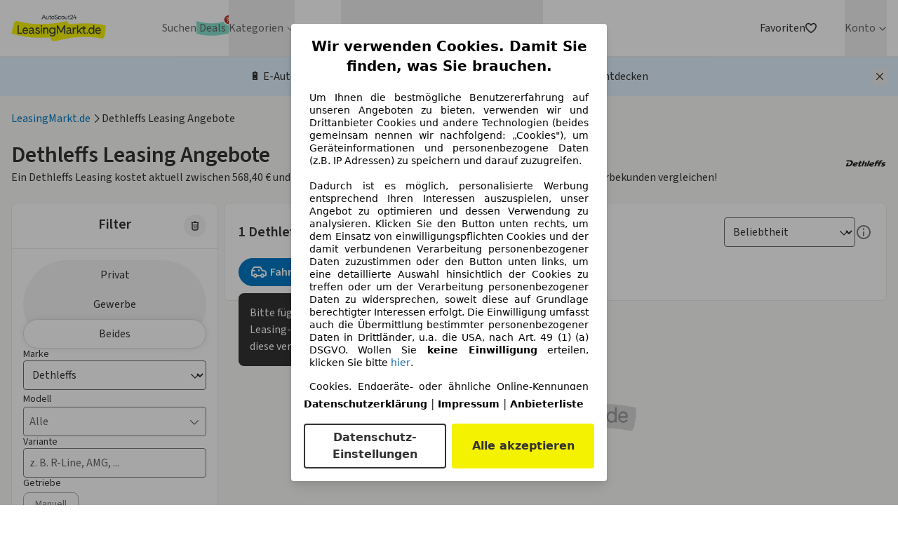

--- FILE ---
content_type: text/html; charset=utf-8
request_url: https://www.leasingmarkt.de/leasing-dethleffs
body_size: 79183
content:
<!DOCTYPE html><html lang="de" class="scroll-smooth text-grey-900" data-sentry-component="RootLayout" data-sentry-source-file="layout.tsx"><head><meta charSet="utf-8"/><meta name="viewport" content="width=device-width, initial-scale=1"/><link rel="preload" as="image" href="/_lm-frontend-next/images/make-icons/dethleffs.svg"/><link rel="stylesheet" href="/_next/static/css/3a50cadad0545afc.css" data-precedence="next"/><link rel="stylesheet" href="/_next/static/css/b9315bddb8437cfc.css" data-precedence="next"/><link rel="preload" as="script" fetchPriority="low" href="/_next/static/chunks/webpack-7f4e9c069dd3772b.js"/><script src="/_next/static/chunks/c91789b5-c1ec357f4cb30559.js" async=""></script><script src="/_next/static/chunks/c81ff011-d48342c7c2e5d6e3.js" async=""></script><script src="/_next/static/chunks/8993-cc572ca6461e8631.js" async=""></script><script src="/_next/static/chunks/main-app-221580cea8da4b4c.js" async=""></script><script src="/_next/static/chunks/3903-2cf081779eb852ca.js" async=""></script><script src="/_next/static/chunks/5312-a34a5e493ef76325.js" async=""></script><script src="/_next/static/chunks/9473-16a027fd32f76820.js" async=""></script><script src="/_next/static/chunks/8628-bf23be0105282bf8.js" async=""></script><script src="/_next/static/chunks/app/global-error-1d77024ab1e7463f.js" async=""></script><script src="/_next/static/chunks/3188-41fc7620c1103aac.js" async=""></script><script src="/_next/static/chunks/612-7a659b7e32582db9.js" async=""></script><script src="/_next/static/chunks/9766-6ff8d2d19697f302.js" async=""></script><script src="/_next/static/chunks/6856-db7fe2335c839dd3.js" async=""></script><script src="/_next/static/chunks/652-4e9107f40d1fa577.js" async=""></script><script src="/_next/static/chunks/2714-a290e20cf0fa513f.js" async=""></script><script src="/_next/static/chunks/5586-4cd933767be657da.js" async=""></script><script src="/_next/static/chunks/983-2b3c8b95a89ffafc.js" async=""></script><script src="/_next/static/chunks/app/layout-b7f8d3eb2ef44040.js" async=""></script><script src="/_next/static/chunks/6238-f0497223f8bbe6ef.js" async=""></script><script src="/_next/static/chunks/3610-f784a54dd558b0ae.js" async=""></script><script src="/_next/static/chunks/6119-3ee1ae536b9077fb.js" async=""></script><script src="/_next/static/chunks/5210-fcd5c78bfafe9c2d.js" async=""></script><script src="/_next/static/chunks/1070-2d0eda9058fe0a3f.js" async=""></script><script src="/_next/static/chunks/9798-795ffd81466872dc.js" async=""></script><script src="/_next/static/chunks/3757-c060b15eacc14e05.js" async=""></script><script src="/_next/static/chunks/429-48158d6ed80b364d.js" async=""></script><script src="/_next/static/chunks/2858-83f980446a5371fb.js" async=""></script><script src="/_next/static/chunks/6243-8e62685230c3726e.js" async=""></script><script src="/_next/static/chunks/7623-f081642728c28306.js" async=""></script><script src="/_next/static/chunks/5147-9e93a49c5a54431b.js" async=""></script><script src="/_next/static/chunks/3193-d87a749701c63812.js" async=""></script><script src="/_next/static/chunks/4472-9c0ce8be81f74303.js" async=""></script><script src="/_next/static/chunks/6026-1f6694dc15f5b3fd.js" async=""></script><script src="/_next/static/chunks/6048-d40c94fd20f75213.js" async=""></script><script src="/_next/static/chunks/4200-32bc585548f58093.js" async=""></script><script src="/_next/static/chunks/3261-425ea829bb469d6e.js" async=""></script><script src="/_next/static/chunks/5007-3c0100458b94f6a0.js" async=""></script><script src="/_next/static/chunks/app/(landing-pages)/%5Bslug%5D/page-f3272c88bd329954.js" async=""></script><script src="/_next/static/chunks/app/error-b2f131bd392b172a.js" async=""></script><script src="/_next/static/chunks/app/not-found-124b928c86d48f8b.js" async=""></script><meta name="theme-color" content="#ffffff"/><meta name="color-scheme" content="only light"/><meta name="next-size-adjust" content=""/><title>Dethleffs Leasing Angebote: ohne Anzahlung für Privat &amp; Gewerbe</title><meta name="description" content="Dethleffs Leasing Angebote: ohne Anzahlung für Privat &amp; Gewerbe. Günstige Dethleffs Leasing Angebote ✓ für Neu- &amp; Gebrauchtwagen ✓ ohne Anzahlung ➤ jetzt Dethleffs leasen!"/><meta name="author" content="LeasingMarkt.de GmbH"/><meta name="generator" content="LeasingMarkt.de GmbH"/><meta name="robots" content="index, follow"/><link rel="canonical" href="https://www.leasingmarkt.de/leasing-dethleffs"/><link rel="alternate" hrefLang="de-de" href="https://www.leasingmarkt.de/leasing-dethleffs"/><link rel="alternate" hrefLang="x-default" href="https://www.leasingmarkt.de/leasing-dethleffs"/><meta name="apple-itunes-app" content="app-id=1261336827"/><meta property="fb:app_id" content="531278474591820"/><meta property="og:title" content="Dethleffs Leasing Angebote: ohne Anzahlung für Privat &amp; Gewerbe"/><meta property="og:description" content="Dethleffs Leasing Angebote: ohne Anzahlung für Privat &amp; Gewerbe. Günstige Dethleffs Leasing Angebote ✓ für Neu- &amp; Gebrauchtwagen ✓ ohne Anzahlung ➤ jetzt Dethleffs leasen!"/><meta property="og:url" content="https://www.leasingmarkt.de/leasing-dethleffs"/><meta property="og:site_name" content="LeasingMarkt.de"/><meta property="og:locale" content="de_DE"/><meta property="og:image" content="https://www.leasingmarkt.de/_lm-frontend-next/images/home/opengraph-image.png"/><meta property="og:image:width" content="813"/><meta property="og:image:height" content="426"/><meta property="og:type" content="article"/><meta name="twitter:card" content="summary_large_image"/><meta name="twitter:title" content="Dethleffs Leasing Angebote: ohne Anzahlung für Privat &amp; Gewerbe"/><meta name="twitter:description" content="Dethleffs Leasing Angebote: ohne Anzahlung für Privat &amp; Gewerbe. Günstige Dethleffs Leasing Angebote ✓ für Neu- &amp; Gebrauchtwagen ✓ ohne Anzahlung ➤ jetzt Dethleffs leasen!"/><meta name="twitter:image" content="https://www.leasingmarkt.de/_lm-frontend-next/images/home/opengraph-image.png"/><meta name="twitter:image:width" content="813"/><meta name="twitter:image:height" content="426"/><link rel="icon" href="/favicon.ico" type="image/x-icon" sizes="16x16"/><script>document.querySelectorAll('body link[rel="icon"], body link[rel="apple-touch-icon"]').forEach(el => document.head.appendChild(el))</script><meta name="sentry-trace" content="9def72da86602d29627c54f37ae6773d-fef3a618ba009954-1"/><meta name="baggage" content="sentry-environment=production,sentry-release=v260122.1712,sentry-public_key=66c842be0a077e1cb0d8d2c66622119b,sentry-trace_id=9def72da86602d29627c54f37ae6773d,sentry-org_id=4509045085962240,sentry-transaction=render%20route%20(app)%20%2F%5Bslug%5D,sentry-sampled=true,sentry-sample_rand=0.10048270278471416,sentry-sample_rate=1"/><script src="/_next/static/chunks/polyfills-42372ed130431b0a.js" noModule=""></script></head><body class="__className_1fdbab antialiased" data-suppress-cmp="false"><div hidden=""><!--$--><!--/$--></div><header class="relative z-50 border-b border-grey-200 bg-white" data-sentry-component="Header" data-sentry-source-file="Header.tsx"><!--$--><div class="container relative flex h-header-mobile items-center justify-between lg:h-20"><button aria-expanded="false" class="lg:hidden" aria-label="Hauptmenü"><svg xmlns="http://www.w3.org/2000/svg" viewBox="0 0 24 24" class="size-6"><path fill="currentColor" d="M19.314 17c.379 0 .686.448.686 1 0 .506-.258.925-.593.99l-.093.01H4.686C4.307 19 4 18.552 4 18c0-.506.258-.925.593-.99l.093-.01zm0-6c.379 0 .686.448.686 1 0 .506-.258.925-.593.99l-.093.01H4.686C4.307 13 4 12.552 4 12c0-.506.258-.925.593-.99l.093-.01zm0-6c.379 0 .686.448.686 1 0 .506-.258.925-.593.99l-.093.01H4.686C4.307 7 4 6.552 4 6c0-.506.258-.925.593-.99L4.686 5z"></path></svg><svg xmlns="http://www.w3.org/2000/svg" viewBox="0 0 24 24" class="hidden size-6"><path fill="currentColor" d="M17.804 6.196a.67.67 0 0 1 .065.873l-.065.075L12.947 12l4.857 4.856a.67.67 0 0 1-.873 1.013l-.075-.065L12 12.947l-4.856 4.857a.67.67 0 0 1-1.013-.873l.065-.075L11.053 12 6.196 7.144A.67.67 0 0 1 7.07 6.13l.075.065L12 11.053l4.856-4.857a.67.67 0 0 1 .948 0"></path></svg></button><a class="flex-shrink-0 lg:mr-10 xl:mr-20" href="/"><picture><source srcSet="/_lm-frontend-next/images/lm_logo.avif" type="image/avif"/><source srcSet="/_lm-frontend-next/images/lm_logo.webp" type="image/webp"/><img src="/_lm-frontend-next/images/lm_logo.png" alt="Leasingmarkt.de" title="Leasingmarkt.de" loading="lazy" class="w-[135px]" width="373" height="107"/></picture></a><nav aria-label="Hauptnavigation" class="absolute left-0 top-full z-50 h-auto max-h-[calc(100vh-theme(height.header-mobile))] w-full overflow-y-auto bg-white text-grey-700 lg:static lg:z-0 lg:h-full lg:overflow-y-visible lg:bg-transparent lg:flex hidden" data-sentry-component="Navigation" data-sentry-source-file="Navigation.tsx"><ul class="h-full w-full items-center gap-x-6 lg:flex lg:flex-row lg:gap-x-3 xl:gap-x-6"><li role="none" class="border-b border-b-grey-100 py-2 pl-8 font-semibold text-[#666666] lg:border-b-0 lg:p-0 lg:font-normal" data-sentry-component="MenuItem" data-sentry-source-file="MenuItem.tsx"><a title="Leasing Autos suchen" aria-label="Leasing Autos suchen" data-link-text="Suchen" role="menuitem" tabindex="0" class="block w-full hover:text-blue-400" data-sentry-element="Link" data-sentry-source-file="MenuItem.tsx" href="/listing"><div class="relative w-fit"><span class="">Suchen</span></div></a></li><li role="none" class="border-b border-b-grey-100 py-2 pl-8 font-semibold text-[#666666] lg:border-b-0 lg:p-0 lg:font-normal" data-sentry-component="MenuItem" data-sentry-source-file="MenuItem.tsx"><a title="Top Leasing Deals" aria-label="Top Leasing Deals" data-link-text="Deals" role="menuitem" tabindex="0" class="block w-full hover:text-blue-400" data-sentry-element="Link" data-sentry-source-file="MenuItem.tsx" href="/deals"><div class="relative w-fit"><span class="bg-[url(/_lm-frontend-next/images/lagoon-brush.svg)] bg-cover bg-center px-1 hover:text-black">Deals</span><svg xmlns="http://www.w3.org/2000/svg" fill="none" viewBox="0 0 19 19" class="size-4 absolute -top-2 -right-2 text-red-700"><circle cx="9.5" cy="9.5" r="8.5" fill="currentColor" stroke="#fff" stroke-width="2"></circle><path fill="#fff" d="M9.942 12.364v-.46q0-.508.213-.934.217-.426.63-.686t1.002-.26q.605 0 1.014.26.41.255.618.682.213.427.213.937v.46q0 .508-.213.934-.212.426-.626.686-.41.26-1.006.26c-.596 0-.734-.087-1.01-.26a1.7 1.7 0 0 1-.626-.686 2.1 2.1 0 0 1-.21-.933zm1.112-.46v.46q0 .336.162.617.162.282.57.282.414 0 .568-.277a1.25 1.25 0 0 0 .157-.622v-.46q0-.342-.149-.623-.15-.285-.575-.285-.4 0-.567.285a1.2 1.2 0 0 0-.166.622zM5.506 7.368v-.46q0-.51.217-.937.218-.427.63-.682.414-.26 1.002-.26.6 0 1.01.26.414.255.622.682.21.426.209.937v.46q0 .512-.213.938-.21.422-.622.677-.414.256-1.006.256-.6 0-1.014-.256a1.67 1.67 0 0 1-.622-.681 2.06 2.06 0 0 1-.213-.934m1.12-.46v.46q0 .342.158.622.162.277.571.277t.563-.277a1.25 1.25 0 0 0 .157-.622v-.46q0-.341-.149-.622Q7.776 6 7.356 6q-.406 0-.568.286a1.24 1.24 0 0 0-.162.622M5.991 14l6-8.727h1.066l-6 8.727z"></path></svg></div></a></li><li class="group relative h-full text-[#666666]" data-sentry-component="DesktopMenuCategory" data-sentry-source-file="DesktopMenuCategory.tsx"><button type="button" aria-haspopup="menu" aria-expanded="false" aria-controls="menu-Kategorien" class="flex h-full items-center gap-1 hover:text-blue-400 focus:outline-none focus-visible:outline focus-visible:outline-2 focus-visible:outline-blue-500">Kategorien<svg xmlns="http://www.w3.org/2000/svg" fill="none" viewBox="0 0 16 16" class="ml-1 size-3" aria-hidden="true" data-sentry-element="ChevronIcon" data-sentry-source-file="DesktopMenuCategory.tsx"><path fill="currentColor" fill-rule="evenodd" d="M8 12.667a.6.6 0 0 1-.467-.2L2.2 7.133a.644.644 0 0 1 0-.933.644.644 0 0 1 .933 0L8 11.067 12.867 6.2a.644.644 0 0 1 .933 0 .644.644 0 0 1 0 .933l-5.333 5.334a.6.6 0 0 1-.467.2" clip-rule="evenodd"></path></svg></button><div id="menu-Kategorien" role="menu" tabindex="-1" aria-hidden="true" class="overflow-hidden duration-200 lg:absolute lg:left-0 lg:top-full lg:z-50 lg:rounded-b-xl lg:border-t-2 lg:border-blue-400 lg:bg-white lg:p-2 lg:pt-0 lg:shadow pointer-events-none invisible opacity-0"><ul role="none" class="grid grid-cols-[repeat(2,minmax(180px,max-content))] gap-x-4"><li role="none" class="border-b border-b-grey-100 text-[#666666] lg:border-b-0 lg:p-0 lg:font-normal flex py-0 pl-0 text-sm font-normal" data-sentry-component="MenuItem" data-sentry-source-file="MenuItem.tsx"><a title="E-Auto Leasing Angebote" aria-label="E-Auto Leasing Angebote" data-link-text="E-Autos" role="menuitem" tabindex="-1" class="block w-full h-full p-2 rounded hover:bg-blue-100 hover:text-blue-400 transition-all duration-200 box-border hover:pl-3" data-sentry-element="Link" data-sentry-source-file="MenuItem.tsx" href="/e-auto"><div class="relative w-fit"><span class="">E-Autos</span></div></a></li><li role="none" class="border-b border-b-grey-100 text-[#666666] lg:border-b-0 lg:p-0 lg:font-normal flex py-0 pl-0 text-sm font-normal" data-sentry-component="MenuItem" data-sentry-source-file="MenuItem.tsx"><a title="Sofort verfügbare Leasing Angebote" aria-label="Sofort verfügbare Leasing Angebote" data-link-text="Sofort verfügbar" role="menuitem" tabindex="-1" class="block w-full h-full p-2 rounded hover:bg-blue-100 hover:text-blue-400 transition-all duration-200 box-border hover:pl-3" data-sentry-element="Link" data-sentry-source-file="MenuItem.tsx" href="/lagerfahrzeuge"><div class="relative w-fit"><span class="">Sofort verfügbar</span></div></a></li><li role="none" class="border-b border-b-grey-100 text-[#666666] lg:border-b-0 lg:p-0 lg:font-normal flex py-0 pl-0 text-sm font-normal" data-sentry-component="MenuItem" data-sentry-source-file="MenuItem.tsx"><a title="Hybridauto Leasing Angebote" aria-label="Hybridauto Leasing Angebote" data-link-text="Hybridautos" role="menuitem" tabindex="-1" class="block w-full h-full p-2 rounded hover:bg-blue-100 hover:text-blue-400 transition-all duration-200 box-border hover:pl-3" data-sentry-element="Link" data-sentry-source-file="MenuItem.tsx" href="/hybrid-leasing"><div class="relative w-fit"><span class="">Hybridautos</span></div></a></li><li role="none" class="border-b border-b-grey-100 text-[#666666] lg:border-b-0 lg:p-0 lg:font-normal flex py-0 pl-0 text-sm font-normal" data-sentry-component="MenuItem" data-sentry-source-file="MenuItem.tsx"><a title="Leasingangebote unter 100€" aria-label="Leasingangebote unter 100€" data-link-text="Leasing unter 100€" role="menuitem" tabindex="-1" class="block w-full h-full p-2 rounded hover:bg-blue-100 hover:text-blue-400 transition-all duration-200 box-border hover:pl-3" data-sentry-element="Link" data-sentry-source-file="MenuItem.tsx" href="/rate/leasing-unter-100-euro"><div class="relative w-fit"><span class="">Leasing unter 100€</span></div></a></li><li role="none" class="border-b border-b-grey-100 text-[#666666] lg:border-b-0 lg:p-0 lg:font-normal flex py-0 pl-0 text-sm font-normal" data-sentry-component="MenuItem" data-sentry-source-file="MenuItem.tsx"><a title="Neuwagen Leasing Angebote" aria-label="Neuwagen Leasing Angebote" data-link-text="Neuwagen" role="menuitem" tabindex="-1" class="block w-full h-full p-2 rounded hover:bg-blue-100 hover:text-blue-400 transition-all duration-200 box-border hover:pl-3" data-sentry-element="Link" data-sentry-source-file="MenuItem.tsx" href="/neuwagen-leasing"><div class="relative w-fit"><span class="">Neuwagen</span></div></a></li><li role="none" class="border-b border-b-grey-100 text-[#666666] lg:border-b-0 lg:p-0 lg:font-normal flex py-0 pl-0 text-sm font-normal" data-sentry-component="MenuItem" data-sentry-source-file="MenuItem.tsx"><a title="Privatleasing Angebote" aria-label="Privatleasing Angebote" data-link-text="Privatleasing" role="menuitem" tabindex="-1" class="block w-full h-full p-2 rounded hover:bg-blue-100 hover:text-blue-400 transition-all duration-200 box-border hover:pl-3" data-sentry-element="Link" data-sentry-source-file="MenuItem.tsx" href="/privatleasing"><div class="relative w-fit"><span class="">Privatleasing</span></div></a></li><li role="none" class="border-b border-b-grey-100 text-[#666666] lg:border-b-0 lg:p-0 lg:font-normal flex py-0 pl-0 text-sm font-normal" data-sentry-component="MenuItem" data-sentry-source-file="MenuItem.tsx"><a title="Gebrauchtwagen Leasing Angebote" aria-label="Gebrauchtwagen Leasing Angebote" data-link-text="Gebrauchtwagen" role="menuitem" tabindex="-1" class="block w-full h-full p-2 rounded hover:bg-blue-100 hover:text-blue-400 transition-all duration-200 box-border hover:pl-3" data-sentry-element="Link" data-sentry-source-file="MenuItem.tsx" href="/gebrauchtwagen"><div class="relative w-fit"><span class="">Gebrauchtwagen</span></div></a></li><li role="none" class="border-b border-b-grey-100 text-[#666666] lg:border-b-0 lg:p-0 lg:font-normal flex py-0 pl-0 text-sm font-normal" data-sentry-component="MenuItem" data-sentry-source-file="MenuItem.tsx"><a title="Gewerbe Leasing Angebote" aria-label="Gewerbe Leasing Angebote" data-link-text="Gewerbe" role="menuitem" tabindex="-1" class="block w-full h-full p-2 rounded hover:bg-blue-100 hover:text-blue-400 transition-all duration-200 box-border hover:pl-3" data-sentry-element="Link" data-sentry-source-file="MenuItem.tsx" href="/firmenwagen-leasing"><div class="relative w-fit"><span class="">Gewerbe</span></div></a></li><li role="none" class="border-b border-b-grey-100 text-[#666666] lg:border-b-0 lg:p-0 lg:font-normal flex py-0 pl-0 text-sm font-normal" data-sentry-component="MenuItem" data-sentry-source-file="MenuItem.tsx"><a title="Leasingangebote ohne Anzahlung" aria-label="Leasingangebote ohne Anzahlung" data-link-text="Leasing ohne Anzahlung" role="menuitem" tabindex="-1" class="block w-full h-full p-2 rounded hover:bg-blue-100 hover:text-blue-400 transition-all duration-200 box-border hover:pl-3" data-sentry-element="Link" data-sentry-source-file="MenuItem.tsx" href="/ohne-anzahlung"><div class="relative w-fit"><span class="">Leasing ohne Anzahlung</span></div></a></li><li role="none" class="border-b border-b-grey-100 text-[#666666] lg:border-b-0 lg:p-0 lg:font-normal flex py-0 pl-0 text-sm font-normal" data-sentry-component="MenuItem" data-sentry-source-file="MenuItem.tsx"><a title="Kurzzeitleasing Angebote" aria-label="Kurzzeitleasing Angebote" data-link-text="Kurzzeitleasing" role="menuitem" tabindex="-1" class="block w-full h-full p-2 rounded hover:bg-blue-100 hover:text-blue-400 transition-all duration-200 box-border hover:pl-3" data-sentry-element="Link" data-sentry-source-file="MenuItem.tsx" href="/kurzzeitleasing"><div class="relative w-fit"><span class="">Kurzzeitleasing</span></div></a></li><li role="none" class="col-span-full"><a title="Alle Leasing Kategorien in der Übersicht" aria-label="Alle Leasing Kategorien in der Übersicht" role="menuitem" tabindex="-1" class="mt-2 block rounded p-2 text-center text-sm font-normal hover:bg-blue-100" href="/kategorien">Alle <!-- -->Kategorien</a></li></ul></div></li><li role="none" class="border-b border-b-grey-100 py-2 pl-8 font-semibold text-[#666666] lg:border-b-0 lg:p-0 lg:font-normal" data-sentry-component="MenuItem" data-sentry-source-file="MenuItem.tsx"><a title="Auto-Abo Angebote" aria-label="Auto-Abo Angebote" data-link-text="Auto-Abo" role="menuitem" tabindex="0" class="block w-full hover:text-blue-400" data-sentry-element="Link" data-sentry-source-file="MenuItem.tsx" href="/auto-abo"><div class="relative w-fit"><span class="">Auto-Abo</span></div></a></li><li class="group relative h-full text-[#666666]" data-sentry-component="DesktopMenuCategory" data-sentry-source-file="DesktopMenuCategory.tsx"><button type="button" aria-haspopup="menu" aria-expanded="false" aria-controls="menu-Marken" class="flex h-full items-center gap-1 hover:text-blue-400 focus:outline-none focus-visible:outline focus-visible:outline-2 focus-visible:outline-blue-500">Marken<svg xmlns="http://www.w3.org/2000/svg" fill="none" viewBox="0 0 16 16" class="ml-1 size-3" aria-hidden="true" data-sentry-element="ChevronIcon" data-sentry-source-file="DesktopMenuCategory.tsx"><path fill="currentColor" fill-rule="evenodd" d="M8 12.667a.6.6 0 0 1-.467-.2L2.2 7.133a.644.644 0 0 1 0-.933.644.644 0 0 1 .933 0L8 11.067 12.867 6.2a.644.644 0 0 1 .933 0 .644.644 0 0 1 0 .933l-5.333 5.334a.6.6 0 0 1-.467.2" clip-rule="evenodd"></path></svg></button><div id="menu-Marken" role="menu" tabindex="-1" aria-hidden="true" class="overflow-hidden duration-200 lg:absolute lg:left-0 lg:top-full lg:z-50 lg:rounded-b-xl lg:border-t-2 lg:border-blue-400 lg:bg-white lg:p-2 lg:pt-0 lg:shadow pointer-events-none invisible opacity-0"><ul role="none" class="grid grid-cols-[repeat(2,minmax(180px,max-content))] gap-x-4"><li role="none" class="border-b border-b-grey-100 text-[#666666] lg:border-b-0 lg:p-0 lg:font-normal flex py-0 pl-0 text-sm font-normal" data-sentry-component="MenuItem" data-sentry-source-file="MenuItem.tsx"><a title="Audi Leasing Angebote" aria-label="Audi Leasing Angebote" data-link-text="Audi" role="menuitem" tabindex="-1" class="block w-full h-full p-2 rounded hover:bg-blue-100 hover:text-blue-400 transition-all duration-200 box-border hover:pl-3" data-sentry-element="Link" data-sentry-source-file="MenuItem.tsx" href="/leasing-audi"><div class="relative w-fit"><span class="">Audi</span></div></a></li><li role="none" class="border-b border-b-grey-100 text-[#666666] lg:border-b-0 lg:p-0 lg:font-normal flex py-0 pl-0 text-sm font-normal" data-sentry-component="MenuItem" data-sentry-source-file="MenuItem.tsx"><a title="BMW Leasing Angebote" aria-label="BMW Leasing Angebote" data-link-text="BMW" role="menuitem" tabindex="-1" class="block w-full h-full p-2 rounded hover:bg-blue-100 hover:text-blue-400 transition-all duration-200 box-border hover:pl-3" data-sentry-element="Link" data-sentry-source-file="MenuItem.tsx" href="/leasing-bmw"><div class="relative w-fit"><span class="">BMW</span></div></a></li><li role="none" class="border-b border-b-grey-100 text-[#666666] lg:border-b-0 lg:p-0 lg:font-normal flex py-0 pl-0 text-sm font-normal" data-sentry-component="MenuItem" data-sentry-source-file="MenuItem.tsx"><a title="Citroën Leasing Angebote" aria-label="Citroën Leasing Angebote" data-link-text="Citroën" role="menuitem" tabindex="-1" class="block w-full h-full p-2 rounded hover:bg-blue-100 hover:text-blue-400 transition-all duration-200 box-border hover:pl-3" data-sentry-element="Link" data-sentry-source-file="MenuItem.tsx" href="/leasing-citroen"><div class="relative w-fit"><span class="">Citroën</span></div></a></li><li role="none" class="border-b border-b-grey-100 text-[#666666] lg:border-b-0 lg:p-0 lg:font-normal flex py-0 pl-0 text-sm font-normal" data-sentry-component="MenuItem" data-sentry-source-file="MenuItem.tsx"><a title="Cupra Leasing Angebote" aria-label="Cupra Leasing Angebote" data-link-text="Cupra" role="menuitem" tabindex="-1" class="block w-full h-full p-2 rounded hover:bg-blue-100 hover:text-blue-400 transition-all duration-200 box-border hover:pl-3" data-sentry-element="Link" data-sentry-source-file="MenuItem.tsx" href="/leasing-cupra"><div class="relative w-fit"><span class="">Cupra</span></div></a></li><li role="none" class="border-b border-b-grey-100 text-[#666666] lg:border-b-0 lg:p-0 lg:font-normal flex py-0 pl-0 text-sm font-normal" data-sentry-component="MenuItem" data-sentry-source-file="MenuItem.tsx"><a title="Dacia Leasing Angebote" aria-label="Dacia Leasing Angebote" data-link-text="Dacia" role="menuitem" tabindex="-1" class="block w-full h-full p-2 rounded hover:bg-blue-100 hover:text-blue-400 transition-all duration-200 box-border hover:pl-3" data-sentry-element="Link" data-sentry-source-file="MenuItem.tsx" href="/leasing-dacia"><div class="relative w-fit"><span class="">Dacia</span></div></a></li><li role="none" class="border-b border-b-grey-100 text-[#666666] lg:border-b-0 lg:p-0 lg:font-normal flex py-0 pl-0 text-sm font-normal" data-sentry-component="MenuItem" data-sentry-source-file="MenuItem.tsx"><a title="Fiat Leasing Angebote" aria-label="Fiat Leasing Angebote" data-link-text="Fiat" role="menuitem" tabindex="-1" class="block w-full h-full p-2 rounded hover:bg-blue-100 hover:text-blue-400 transition-all duration-200 box-border hover:pl-3" data-sentry-element="Link" data-sentry-source-file="MenuItem.tsx" href="/leasing-fiat"><div class="relative w-fit"><span class="">Fiat</span></div></a></li><li role="none" class="border-b border-b-grey-100 text-[#666666] lg:border-b-0 lg:p-0 lg:font-normal flex py-0 pl-0 text-sm font-normal" data-sentry-component="MenuItem" data-sentry-source-file="MenuItem.tsx"><a title="Ford Leasing Angebote" aria-label="Ford Leasing Angebote" data-link-text="Ford" role="menuitem" tabindex="-1" class="block w-full h-full p-2 rounded hover:bg-blue-100 hover:text-blue-400 transition-all duration-200 box-border hover:pl-3" data-sentry-element="Link" data-sentry-source-file="MenuItem.tsx" href="/leasing-ford"><div class="relative w-fit"><span class="">Ford</span></div></a></li><li role="none" class="border-b border-b-grey-100 text-[#666666] lg:border-b-0 lg:p-0 lg:font-normal flex py-0 pl-0 text-sm font-normal" data-sentry-component="MenuItem" data-sentry-source-file="MenuItem.tsx"><a title="Hyundai Leasing Angebote" aria-label="Hyundai Leasing Angebote" data-link-text="Hyundai" role="menuitem" tabindex="-1" class="block w-full h-full p-2 rounded hover:bg-blue-100 hover:text-blue-400 transition-all duration-200 box-border hover:pl-3" data-sentry-element="Link" data-sentry-source-file="MenuItem.tsx" href="/leasing-hyundai"><div class="relative w-fit"><span class="">Hyundai</span></div></a></li><li role="none" class="border-b border-b-grey-100 text-[#666666] lg:border-b-0 lg:p-0 lg:font-normal flex py-0 pl-0 text-sm font-normal" data-sentry-component="MenuItem" data-sentry-source-file="MenuItem.tsx"><a title="Jeep Leasing Angebote" aria-label="Jeep Leasing Angebote" data-link-text="Jeep" role="menuitem" tabindex="-1" class="block w-full h-full p-2 rounded hover:bg-blue-100 hover:text-blue-400 transition-all duration-200 box-border hover:pl-3" data-sentry-element="Link" data-sentry-source-file="MenuItem.tsx" href="/leasing-jeep"><div class="relative w-fit"><span class="">Jeep</span></div></a></li><li role="none" class="border-b border-b-grey-100 text-[#666666] lg:border-b-0 lg:p-0 lg:font-normal flex py-0 pl-0 text-sm font-normal" data-sentry-component="MenuItem" data-sentry-source-file="MenuItem.tsx"><a title="Kia Leasing Angebote" aria-label="Kia Leasing Angebote" data-link-text="Kia" role="menuitem" tabindex="-1" class="block w-full h-full p-2 rounded hover:bg-blue-100 hover:text-blue-400 transition-all duration-200 box-border hover:pl-3" data-sentry-element="Link" data-sentry-source-file="MenuItem.tsx" href="/leasing-kia"><div class="relative w-fit"><span class="">Kia</span></div></a></li><li role="none" class="border-b border-b-grey-100 text-[#666666] lg:border-b-0 lg:p-0 lg:font-normal flex py-0 pl-0 text-sm font-normal" data-sentry-component="MenuItem" data-sentry-source-file="MenuItem.tsx"><a title="Mazda Leasing Angebote" aria-label="Mazda Leasing Angebote" data-link-text="Mazda" role="menuitem" tabindex="-1" class="block w-full h-full p-2 rounded hover:bg-blue-100 hover:text-blue-400 transition-all duration-200 box-border hover:pl-3" data-sentry-element="Link" data-sentry-source-file="MenuItem.tsx" href="/leasing-mazda"><div class="relative w-fit"><span class="">Mazda</span></div></a></li><li role="none" class="border-b border-b-grey-100 text-[#666666] lg:border-b-0 lg:p-0 lg:font-normal flex py-0 pl-0 text-sm font-normal" data-sentry-component="MenuItem" data-sentry-source-file="MenuItem.tsx"><a title="Mercedes-Benz Leasing Angebote" aria-label="Mercedes-Benz Leasing Angebote" data-link-text="Mercedes-Benz" role="menuitem" tabindex="-1" class="block w-full h-full p-2 rounded hover:bg-blue-100 hover:text-blue-400 transition-all duration-200 box-border hover:pl-3" data-sentry-element="Link" data-sentry-source-file="MenuItem.tsx" href="/leasing-mercedes_benz"><div class="relative w-fit"><span class="">Mercedes-Benz</span></div></a></li><li role="none" class="border-b border-b-grey-100 text-[#666666] lg:border-b-0 lg:p-0 lg:font-normal flex py-0 pl-0 text-sm font-normal" data-sentry-component="MenuItem" data-sentry-source-file="MenuItem.tsx"><a title="MG Leasing Angebote" aria-label="MG Leasing Angebote" data-link-text="MG" role="menuitem" tabindex="-1" class="block w-full h-full p-2 rounded hover:bg-blue-100 hover:text-blue-400 transition-all duration-200 box-border hover:pl-3" data-sentry-element="Link" data-sentry-source-file="MenuItem.tsx" href="/leasing-mg"><div class="relative w-fit"><span class="">MG</span></div></a></li><li role="none" class="border-b border-b-grey-100 text-[#666666] lg:border-b-0 lg:p-0 lg:font-normal flex py-0 pl-0 text-sm font-normal" data-sentry-component="MenuItem" data-sentry-source-file="MenuItem.tsx"><a title="Mitsubishi Leasing Angebote" aria-label="Mitsubishi Leasing Angebote" data-link-text="Mitsubishi" role="menuitem" tabindex="-1" class="block w-full h-full p-2 rounded hover:bg-blue-100 hover:text-blue-400 transition-all duration-200 box-border hover:pl-3" data-sentry-element="Link" data-sentry-source-file="MenuItem.tsx" href="/leasing-mitsubishi"><div class="relative w-fit"><span class="">Mitsubishi</span></div></a></li><li role="none" class="border-b border-b-grey-100 text-[#666666] lg:border-b-0 lg:p-0 lg:font-normal flex py-0 pl-0 text-sm font-normal" data-sentry-component="MenuItem" data-sentry-source-file="MenuItem.tsx"><a title="Opel Leasing Angebote" aria-label="Opel Leasing Angebote" data-link-text="Opel" role="menuitem" tabindex="-1" class="block w-full h-full p-2 rounded hover:bg-blue-100 hover:text-blue-400 transition-all duration-200 box-border hover:pl-3" data-sentry-element="Link" data-sentry-source-file="MenuItem.tsx" href="/leasing-opel"><div class="relative w-fit"><span class="">Opel</span></div></a></li><li role="none" class="border-b border-b-grey-100 text-[#666666] lg:border-b-0 lg:p-0 lg:font-normal flex py-0 pl-0 text-sm font-normal" data-sentry-component="MenuItem" data-sentry-source-file="MenuItem.tsx"><a title="Peugeot Leasing Angebote" aria-label="Peugeot Leasing Angebote" data-link-text="Peugeot" role="menuitem" tabindex="-1" class="block w-full h-full p-2 rounded hover:bg-blue-100 hover:text-blue-400 transition-all duration-200 box-border hover:pl-3" data-sentry-element="Link" data-sentry-source-file="MenuItem.tsx" href="/leasing-peugeot"><div class="relative w-fit"><span class="">Peugeot</span></div></a></li><li role="none" class="border-b border-b-grey-100 text-[#666666] lg:border-b-0 lg:p-0 lg:font-normal flex py-0 pl-0 text-sm font-normal" data-sentry-component="MenuItem" data-sentry-source-file="MenuItem.tsx"><a title="Porsche Leasing Angebote" aria-label="Porsche Leasing Angebote" data-link-text="Porsche" role="menuitem" tabindex="-1" class="block w-full h-full p-2 rounded hover:bg-blue-100 hover:text-blue-400 transition-all duration-200 box-border hover:pl-3" data-sentry-element="Link" data-sentry-source-file="MenuItem.tsx" href="/leasing-porsche"><div class="relative w-fit"><span class="">Porsche</span></div></a></li><li role="none" class="border-b border-b-grey-100 text-[#666666] lg:border-b-0 lg:p-0 lg:font-normal flex py-0 pl-0 text-sm font-normal" data-sentry-component="MenuItem" data-sentry-source-file="MenuItem.tsx"><a title="Renault Leasing Angebote" aria-label="Renault Leasing Angebote" data-link-text="Renault" role="menuitem" tabindex="-1" class="block w-full h-full p-2 rounded hover:bg-blue-100 hover:text-blue-400 transition-all duration-200 box-border hover:pl-3" data-sentry-element="Link" data-sentry-source-file="MenuItem.tsx" href="/leasing-renault"><div class="relative w-fit"><span class="">Renault</span></div></a></li><li role="none" class="border-b border-b-grey-100 text-[#666666] lg:border-b-0 lg:p-0 lg:font-normal flex py-0 pl-0 text-sm font-normal" data-sentry-component="MenuItem" data-sentry-source-file="MenuItem.tsx"><a title="Seat Leasing Angebote" aria-label="Seat Leasing Angebote" data-link-text="Seat" role="menuitem" tabindex="-1" class="block w-full h-full p-2 rounded hover:bg-blue-100 hover:text-blue-400 transition-all duration-200 box-border hover:pl-3" data-sentry-element="Link" data-sentry-source-file="MenuItem.tsx" href="/leasing-seat"><div class="relative w-fit"><span class="">Seat</span></div></a></li><li role="none" class="border-b border-b-grey-100 text-[#666666] lg:border-b-0 lg:p-0 lg:font-normal flex py-0 pl-0 text-sm font-normal" data-sentry-component="MenuItem" data-sentry-source-file="MenuItem.tsx"><a title="Skoda Leasing Angebote" aria-label="Skoda Leasing Angebote" data-link-text="Skoda" role="menuitem" tabindex="-1" class="block w-full h-full p-2 rounded hover:bg-blue-100 hover:text-blue-400 transition-all duration-200 box-border hover:pl-3" data-sentry-element="Link" data-sentry-source-file="MenuItem.tsx" href="/leasing-skoda"><div class="relative w-fit"><span class="">Skoda</span></div></a></li><li role="none" class="border-b border-b-grey-100 text-[#666666] lg:border-b-0 lg:p-0 lg:font-normal flex py-0 pl-0 text-sm font-normal" data-sentry-component="MenuItem" data-sentry-source-file="MenuItem.tsx"><a title="Suzuki Leasing Angebote" aria-label="Suzuki Leasing Angebote" data-link-text="Suzuki" role="menuitem" tabindex="-1" class="block w-full h-full p-2 rounded hover:bg-blue-100 hover:text-blue-400 transition-all duration-200 box-border hover:pl-3" data-sentry-element="Link" data-sentry-source-file="MenuItem.tsx" href="/leasing-suzuki"><div class="relative w-fit"><span class="">Suzuki</span></div></a></li><li role="none" class="border-b border-b-grey-100 text-[#666666] lg:border-b-0 lg:p-0 lg:font-normal flex py-0 pl-0 text-sm font-normal" data-sentry-component="MenuItem" data-sentry-source-file="MenuItem.tsx"><a title="Toyota Leasing Angebote" aria-label="Toyota Leasing Angebote" data-link-text="Toyota" role="menuitem" tabindex="-1" class="block w-full h-full p-2 rounded hover:bg-blue-100 hover:text-blue-400 transition-all duration-200 box-border hover:pl-3" data-sentry-element="Link" data-sentry-source-file="MenuItem.tsx" href="/leasing-toyota"><div class="relative w-fit"><span class="">Toyota</span></div></a></li><li role="none" class="border-b border-b-grey-100 text-[#666666] lg:border-b-0 lg:p-0 lg:font-normal flex py-0 pl-0 text-sm font-normal" data-sentry-component="MenuItem" data-sentry-source-file="MenuItem.tsx"><a title="Volvo Leasing Angebote" aria-label="Volvo Leasing Angebote" data-link-text="Volvo" role="menuitem" tabindex="-1" class="block w-full h-full p-2 rounded hover:bg-blue-100 hover:text-blue-400 transition-all duration-200 box-border hover:pl-3" data-sentry-element="Link" data-sentry-source-file="MenuItem.tsx" href="/leasing-volvo"><div class="relative w-fit"><span class="">Volvo</span></div></a></li><li role="none" class="border-b border-b-grey-100 text-[#666666] lg:border-b-0 lg:p-0 lg:font-normal flex py-0 pl-0 text-sm font-normal" data-sentry-component="MenuItem" data-sentry-source-file="MenuItem.tsx"><a title="VW Leasing Angebote" aria-label="VW Leasing Angebote" data-link-text="VW" role="menuitem" tabindex="-1" class="block w-full h-full p-2 rounded hover:bg-blue-100 hover:text-blue-400 transition-all duration-200 box-border hover:pl-3" data-sentry-element="Link" data-sentry-source-file="MenuItem.tsx" href="/leasing-vw"><div class="relative w-fit"><span class="">VW</span></div></a></li><li role="none" class="col-span-full"><a title="Alle Marken in der Übersicht" aria-label="Alle Marken in der Übersicht" role="menuitem" tabindex="-1" class="mt-2 block rounded p-2 text-center text-sm font-normal hover:bg-blue-100" href="/hersteller">Alle <!-- -->Marken</a></li></ul></div></li><li class="group relative h-full text-[#666666]" data-sentry-component="DesktopMenuCategory" data-sentry-source-file="DesktopMenuCategory.tsx"><button type="button" aria-haspopup="menu" aria-expanded="false" aria-controls="menu-Wissen" class="flex h-full items-center gap-1 hover:text-blue-400 focus:outline-none focus-visible:outline focus-visible:outline-2 focus-visible:outline-blue-500">Wissen<svg xmlns="http://www.w3.org/2000/svg" fill="none" viewBox="0 0 16 16" class="ml-1 size-3" aria-hidden="true" data-sentry-element="ChevronIcon" data-sentry-source-file="DesktopMenuCategory.tsx"><path fill="currentColor" fill-rule="evenodd" d="M8 12.667a.6.6 0 0 1-.467-.2L2.2 7.133a.644.644 0 0 1 0-.933.644.644 0 0 1 .933 0L8 11.067 12.867 6.2a.644.644 0 0 1 .933 0 .644.644 0 0 1 0 .933l-5.333 5.334a.6.6 0 0 1-.467.2" clip-rule="evenodd"></path></svg></button><div id="menu-Wissen" role="menu" tabindex="-1" aria-hidden="true" class="overflow-hidden duration-200 lg:absolute lg:left-0 lg:top-full lg:z-50 lg:rounded-b-xl lg:border-t-2 lg:border-blue-400 lg:bg-white lg:p-2 lg:pt-0 lg:shadow pointer-events-none invisible opacity-0"><ul role="none" class="grid grid-cols-[repeat(1,minmax(180px,max-content))]"><li role="none" class="border-b border-b-grey-100 text-[#666666] lg:border-b-0 lg:p-0 lg:font-normal flex py-0 pl-0 text-sm font-normal" data-sentry-component="MenuItem" data-sentry-source-file="MenuItem.tsx"><a title="Ratgeber zum Thema Leasing" aria-label="Ratgeber zum Thema Leasing" data-link-text="Ratgeber" role="menuitem" tabindex="-1" class="block w-full h-full p-2 rounded hover:bg-blue-100 hover:text-blue-400 transition-all duration-200 box-border hover:pl-3" data-sentry-element="Link" data-sentry-source-file="MenuItem.tsx" href="/ratgeber"><div class="relative w-fit"><span class="">Ratgeber</span></div></a></li><li role="none" class="border-b border-b-grey-100 text-[#666666] lg:border-b-0 lg:p-0 lg:font-normal flex py-0 pl-0 text-sm font-normal" data-sentry-component="MenuItem" data-sentry-source-file="MenuItem.tsx"><a title="LeasingMarkt Magazin: Tipps rund ums Thema Autofahren!" aria-label="LeasingMarkt Magazin: Tipps rund ums Thema Autofahren!" data-link-text="Magazin" role="menuitem" tabindex="-1" class="block w-full h-full p-2 rounded hover:bg-blue-100 hover:text-blue-400 transition-all duration-200 box-border hover:pl-3" data-sentry-element="Link" data-sentry-source-file="MenuItem.tsx" href="/magazin"><div class="relative w-fit"><span class="">Magazin</span></div></a></li><li role="none" class="border-b border-b-grey-100 text-[#666666] lg:border-b-0 lg:p-0 lg:font-normal flex py-0 pl-0 text-sm font-normal" data-sentry-component="MenuItem" data-sentry-source-file="MenuItem.tsx"><a title="Fragen und Antworten zum Thema Leasing" aria-label="Fragen und Antworten zum Thema Leasing" data-link-text="FAQ" role="menuitem" tabindex="-1" class="block w-full h-full p-2 rounded hover:bg-blue-100 hover:text-blue-400 transition-all duration-200 box-border hover:pl-3" data-sentry-element="Link" data-sentry-source-file="MenuItem.tsx" href="/ratgeber/faq"><div class="relative w-fit"><span class="">FAQ</span></div></a></li><li role="none" class="border-b border-b-grey-100 text-[#666666] lg:border-b-0 lg:p-0 lg:font-normal flex py-0 pl-0 text-sm font-normal" data-sentry-component="MenuItem" data-sentry-source-file="MenuItem.tsx"><a title="Leasing-Lexikon: Wichtige Fachbegriffe zum Thema Leasing" aria-label="Leasing-Lexikon: Wichtige Fachbegriffe zum Thema Leasing" data-link-text="Lexikon" role="menuitem" tabindex="-1" class="block w-full h-full p-2 rounded hover:bg-blue-100 hover:text-blue-400 transition-all duration-200 box-border hover:pl-3" data-sentry-element="Link" data-sentry-source-file="MenuItem.tsx" href="/ratgeber/leasing-lexikon"><div class="relative w-fit"><span class="">Lexikon</span></div></a></li><li role="none" class="border-b border-b-grey-100 text-[#666666] lg:border-b-0 lg:p-0 lg:font-normal flex py-0 pl-0 text-sm font-normal" data-sentry-component="MenuItem" data-sentry-source-file="MenuItem.tsx"><a title="Auto Testberichte" aria-label="Auto Testberichte" data-link-text="Auto-Tests" role="menuitem" tabindex="-1" class="block w-full h-full p-2 rounded hover:bg-blue-100 hover:text-blue-400 transition-all duration-200 box-border hover:pl-3" data-sentry-element="Link" data-sentry-source-file="MenuItem.tsx" href="/auto-tests"><div class="relative w-fit"><span class="">Auto-Tests</span></div></a></li><li role="none" class="border-b border-b-grey-100 text-[#666666] lg:border-b-0 lg:p-0 lg:font-normal flex py-0 pl-0 text-sm font-normal" data-sentry-component="MenuItem" data-sentry-source-file="MenuItem.tsx"><a title="E-Book zum Thema Leasing" aria-label="E-Book zum Thema Leasing" data-link-text="Gratis E-Book" role="menuitem" tabindex="-1" class="block w-full h-full p-2 rounded hover:bg-blue-100 hover:text-blue-400 transition-all duration-200 box-border hover:pl-3" data-sentry-element="Link" data-sentry-source-file="MenuItem.tsx" href="/e-book"><div class="relative w-fit"><span class="">Gratis E-Book</span></div></a></li></ul></div></li><li class="group relative h-full text-[#666666]" data-sentry-component="DesktopMenuCategory" data-sentry-source-file="DesktopMenuCategory.tsx"><button type="button" aria-haspopup="menu" aria-expanded="false" aria-controls="menu-Leasingübernahmen" class="flex h-full items-center gap-1 hover:text-blue-400 focus:outline-none focus-visible:outline focus-visible:outline-2 focus-visible:outline-blue-500">Leasingübernahmen<svg xmlns="http://www.w3.org/2000/svg" fill="none" viewBox="0 0 16 16" class="ml-1 size-3" aria-hidden="true" data-sentry-element="ChevronIcon" data-sentry-source-file="DesktopMenuCategory.tsx"><path fill="currentColor" fill-rule="evenodd" d="M8 12.667a.6.6 0 0 1-.467-.2L2.2 7.133a.644.644 0 0 1 0-.933.644.644 0 0 1 .933 0L8 11.067 12.867 6.2a.644.644 0 0 1 .933 0 .644.644 0 0 1 0 .933l-5.333 5.334a.6.6 0 0 1-.467.2" clip-rule="evenodd"></path></svg></button><div id="menu-Leasingübernahmen" role="menu" tabindex="-1" aria-hidden="true" class="overflow-hidden duration-200 lg:absolute lg:left-0 lg:top-full lg:z-50 lg:rounded-b-xl lg:border-t-2 lg:border-blue-400 lg:bg-white lg:p-2 lg:pt-0 lg:shadow pointer-events-none invisible opacity-0"><ul role="none" class="grid grid-cols-[repeat(1,minmax(180px,max-content))]"><li role="none" class="border-b border-b-grey-100 text-[#666666] lg:border-b-0 lg:p-0 lg:font-normal flex py-0 pl-0 text-sm font-normal" data-sentry-component="MenuItem" data-sentry-source-file="MenuItem.tsx"><a title="Leasingübernahme inserieren" aria-label="Leasingübernahme inserieren" data-link-text="Leasingfahrzeug inserieren" role="menuitem" tabindex="-1" class="block w-full h-full p-2 rounded hover:bg-blue-100 hover:text-blue-400 transition-all duration-200 box-border hover:pl-3" data-sentry-element="Link" data-sentry-source-file="MenuItem.tsx" href="/kosten"><div class="relative w-fit"><span class="">Leasingfahrzeug inserieren</span></div></a></li><li role="none" class="border-b border-b-grey-100 text-[#666666] lg:border-b-0 lg:p-0 lg:font-normal flex py-0 pl-0 text-sm font-normal" data-sentry-component="MenuItem" data-sentry-source-file="MenuItem.tsx"><a title="Leasingübernahmen suchen" aria-label="Leasingübernahmen suchen" data-link-text="Leasingübernahmen suchen" role="menuitem" tabindex="-1" class="block w-full h-full p-2 rounded hover:bg-blue-100 hover:text-blue-400 transition-all duration-200 box-border hover:pl-3" data-sentry-element="Link" data-sentry-source-file="MenuItem.tsx" href="/leasinguebernahme"><div class="relative w-fit"><span class="">Leasingübernahmen suchen</span></div></a></li></ul></div></li></ul></nav><div class="flex h-full"><a title="Favoriten" class="mr-4 flex flex-shrink-0 flex-row items-center gap-x-2 lg:mr-4 xl:mr-10" href="/parkplatz"><span class="hidden xl:inline">Favoriten</span><div class="relative"><svg xmlns="http://www.w3.org/2000/svg" fill="none" viewBox="0 0 20 18" class="size-4"><path fill="currentColor" d="M5.5 0A5.5 5.5 0 0 0 0 5.5c0 3.184 1.814 6.187 4.813 8.937 1.023.938 2.125 1.761 3.218 2.5.383.258.742.492 1.063.687.196.119.325.205.406.25.302.168.698.168 1 0 .081-.045.21-.131.406-.25.321-.195.68-.429 1.063-.687 1.093-.739 2.195-1.562 3.219-2.5C18.186 11.687 20 8.684 20 5.5A5.5 5.5 0 0 0 14.5 0c-1.725 0-3.41.94-4.469 2.312C8.998.916 7.32 0 5.5 0m0 2c1.214 0 2.348.616 3 1.562.063.092.563.827.656.969a1 1 0 0 0 1.656.03l.688-.967C12.181 2.642 13.373 2 14.5 2A3.5 3.5 0 0 1 18 5.5c0 2.503-1.561 5.03-4.187 7.437a26 26 0 0 1-2.97 2.343c-.306.208-.58.37-.843.531-.262-.16-.537-.323-.844-.53a26 26 0 0 1-2.969-2.344C3.563 10.53 2 8.003 2 5.5A3.5 3.5 0 0 1 5.5 2"></path></svg></div></a><div class="group" data-sentry-component="Profile" data-sentry-source-file="Profile.tsx"><button aria-expanded="false" aria-label="Konto" aria-haspopup="menu" aria-controls="menu-konto" class="h-full"><div class="flex h-full flex-shrink-0 flex-row items-center"><span class="hidden text-[#666666] lg:mr-1 lg:inline lg:group-hover:text-blue-400">Konto</span><svg xmlns="http://www.w3.org/2000/svg" viewBox="0 0 24 24" class="lg:hidden size-4" data-sentry-element="ProfileIcon" data-sentry-source-file="Profile.tsx"><path fill="currentColor" d="M12 0a6 6 0 1 0 0 12 6 6 0 0 0 0-12m0 1.516a4.484 4.484 0 1 1 0 8.968 4.484 4.484 0 0 1 0-8.968M12 13c6.627 0 12 4.587 12 10.245 0 .417-.396.755-.884.755-.489 0-.884-.338-.884-.755 0-4.824-4.581-8.735-10.232-8.735S1.768 18.42 1.768 23.245c0 .417-.395.755-.884.755C.396 24 0 23.662 0 23.245 0 17.587 5.373 13 12 13"></path></svg><svg xmlns="http://www.w3.org/2000/svg" viewBox="0 0 24 24" class="hidden lg:hidden size-4" data-header-menu-icon="true" data-sentry-element="ProfileFilledIcon" data-sentry-source-file="Profile.tsx"><path fill="currentColor" d="M6.348 5.902a5.833 5.833 0 1 0 11.667 0 5.833 5.833 0 0 0-11.667 0M12 13C5.376 13.007.008 17.681 0 23.45c0 .304.283.55.632.55h22.736c.35 0 .632-.246.632-.55-.008-5.769-5.376-10.443-12-10.45"></path></svg><svg xmlns="http://www.w3.org/2000/svg" fill="none" viewBox="0 0 16 16" class="hidden lg:block lg:size-3 lg:group-hover:text-blue-400" data-sentry-element="ChevronIcon" data-sentry-source-file="Profile.tsx"><path fill="currentColor" fill-rule="evenodd" d="M8 12.667a.6.6 0 0 1-.467-.2L2.2 7.133a.644.644 0 0 1 0-.933.644.644 0 0 1 .933 0L8 11.067 12.867 6.2a.644.644 0 0 1 .933 0 .644.644 0 0 1 0 .933l-5.333 5.334a.6.6 0 0 1-.467.2" clip-rule="evenodd"></path></svg></div></button><div class="flex-col gap-5 absolute right-0 top-full z-50 rounded-b border-t-2 border-blue-400 bg-white p-6 shadow lg:pointer-events-none lg:left-auto lg:right-0 lg:w-[320px] lg:p-4 lg:group-hover:pointer-events-auto hidden lg:group-hover:flex" role="menu" aria-hidden="true" tabindex="-1" id="menu-konto"><p class="text-left text-md font-semibold">Jetzt kostenlos registrieren!</p><div><div class="flex items-center gap-x-2 not-last-child:mb-3"><svg xmlns="http://www.w3.org/2000/svg" viewBox="0 0 21 17" class="size-5 flex-shrink-0 text-lagoon"><g fill="currentColor"><path d="M7.866 16.748 0 8.882l4.307-4.307 7.866 7.866z"></path><path d="M3.559 12.442 16.001 0l4.307 4.307L7.866 16.749z"></path></g></svg><p class="text-left text-[#666666] text-sm">Bis zu drei Angebote schnell &amp; einfach miteinander vergleichen</p></div><div class="flex items-center gap-x-2 not-last-child:mb-3"><svg xmlns="http://www.w3.org/2000/svg" viewBox="0 0 21 17" class="size-5 flex-shrink-0 text-lagoon"><g fill="currentColor"><path d="M7.866 16.748 0 8.882l4.307-4.307 7.866 7.866z"></path><path d="M3.559 12.442 16.001 0l4.307 4.307L7.866 16.749z"></path></g></svg><p class="text-left text-[#666666] text-sm">Jederzeit auf geparkte Fahrzeuge zugreifen - im Web &amp; in der App!</p></div><div class="flex items-center gap-x-2 not-last-child:mb-3"><svg xmlns="http://www.w3.org/2000/svg" viewBox="0 0 21 17" class="size-5 flex-shrink-0 text-lagoon"><g fill="currentColor"><path d="M7.866 16.748 0 8.882l4.307-4.307 7.866 7.866z"></path><path d="M3.559 12.442 16.001 0l4.307 4.307L7.866 16.749z"></path></g></svg><p class="text-left text-[#666666] text-sm">Vereinfachte Kommunikation mit dem Händler</p></div></div><a class="button-base button-primary mx-auto" role="menuitem" tabindex="-1" data-sentry-element="Link" data-sentry-component="ButtonLink" data-sentry-source-file="ButtonLink.tsx" href="/register">Kostenlos registrieren</a><div class="flex justify-center text-sm text-[#666666]"><p class="mr-1">Sie haben bereits ein Konto?</p><button class="lm-focus-outline text-blue-600 underline decoration-solid transition-all duration-200 ease-in-out hover:text-blue-700" role="menuitem" tabindex="-1">Jetzt anmelden</button></div></div><dialog class="m-0 max-h-full max-w-full z-50 bg-white mx-auto my-auto w-fit rounded-xl h-fit rounded-t-xl" data-sentry-component="Dialog" data-sentry-source-file="Dialog.tsx"><div class="flex flex-col max-md:h-fit"><div class="flex h-full flex-col md:min-w-[588px]"><div class="flex items-center justify-between gap-4 p-4 border-none"><p class="font-semibold text-xl">Jetzt einloggen</p><button class="button-base button-tertiary rounded-full bg-grey-100 p-2" aria-label="Schließen" data-sentry-component="Button" data-sentry-source-file="Button.tsx"><svg xmlns="http://www.w3.org/2000/svg" viewBox="0 0 24 24" class="size-6"><path fill="currentColor" d="M17.804 6.196a.67.67 0 0 1 .065.873l-.065.075L12.947 12l4.857 4.856a.67.67 0 0 1-.873 1.013l-.075-.065L12 12.947l-4.856 4.857a.67.67 0 0 1-1.013-.873l.065-.075L11.053 12 6.196 7.144A.67.67 0 0 1 7.07 6.13l.075.065L12 11.053l4.856-4.857a.67.67 0 0 1 .948 0"></path></svg></button></div><div class="h-full flex-1 overflow-y-auto p-0"><form class="flex h-full flex-col" data-sentry-component="AuthForm" data-sentry-source-file="AuthForm.tsx"><div class="flex flex-1 flex-col gap-4 p-4 md:mb-2 md:py-0"><p class="text-sm">* Pflichtfelder</p><div class="flex w-full flex-col gap-1" data-sentry-component="Input" data-sentry-source-file="Input.tsx"><label for="«Rjalitb»" class="text-sm text-grey-900">E-Mail-Adresse/Benutzername*</label><div class="relative"><input id="«Rjalitb»" class="w-full rounded border p-2 transition-all lm-focus-outline border-grey-700 bg-white text-grey-900 hover:border-grey-900 placeholder:text-grey-800" aria-invalid="false" aria-describedby="" placeholder="Bitte ausfüllen" autoComplete="username" data-sentry-element="FormInput" data-sentry-source-file="AuthForm.tsx" value=""/></div></div><div class="flex w-full flex-col gap-1" data-sentry-component="Input" data-sentry-source-file="Input.tsx"><label for="«Rralitb»" class="text-sm text-grey-900">Passwort*</label><div class="relative"><input id="«Rralitb»" type="password" class="w-full rounded border p-2 transition-all lm-focus-outline pr-10 border-grey-700 bg-white text-grey-900 hover:border-grey-900 placeholder:text-grey-800" aria-invalid="false" aria-describedby="" placeholder="Bitte ausfüllen" autoComplete="current-password" data-sentry-element="FormInput" data-sentry-component="FormPasswordInput" data-sentry-source-file="FormPasswordInput.tsx" value=""/><button type="button" tabindex="0" aria-label="Passwort* symbol" class="absolute right-3 top-1/2 -translate-y-1/2"><svg xmlns="http://www.w3.org/2000/svg" fill="none" viewBox="0 0 16 16" class="size-4 text-grey-800"><path fill="currentColor" fill-rule="evenodd" d="M14.6 7.733c-.067-.133-.8-1.8-2.267-3.2l1.4-1.4a.644.644 0 0 0 0-.933.644.644 0 0 0-.933 0l-1.467 1.533c-.933-.6-2-1.066-3.333-1.066-4.4 0-6.533 4.866-6.6 5.066a.74.74 0 0 0 0 .534c.067.133.8 1.8 2.267 3.2l-1.4 1.4a.644.644 0 0 0 0 .933q.1.2.4.2c.2 0 .333-.067.466-.2l1.534-1.533c.933.6 2 1.066 3.333 1.066 4.4 0 6.533-4.866 6.6-5.066a.74.74 0 0 0 0-.534m-7.533 1.2c-.267-.266-.4-.6-.4-.933 0-.733.6-1.333 1.333-1.333.333 0 .667.133.933.4.267.266.4.6.4.933 0 .733-.6 1.333-1.333 1.333-.333 0-.667-.133-.933-.4M8 12a4.55 4.55 0 0 1-2.333-.667l1-1c.4.267.866.4 1.333.4 1.467 0 2.667-1.2 2.667-2.666 0-.467-.134-.934-.4-1.334L11.4 5.6c.933.933 1.6 2 1.8 2.467C12.8 8.933 11 12 8 12" clip-rule="evenodd"></path></svg></button></div></div><div class="flex gap-4"><a class="lm-focus-outline inline-flex items-center text-blue-600 underline decoration-solid transition-all duration-200 ease-in-out hover:text-blue-800 active:text-blue-600" aria-label="Passwort vergessen?" data-sentry-element="Link" data-sentry-source-file="LinkText.tsx" data-sentry-component="LinkText" href="/passwort-vergessen">Passwort vergessen?</a><a class="lm-focus-outline inline-flex items-center text-blue-600 underline decoration-solid transition-all duration-200 ease-in-out hover:text-blue-800 active:text-blue-600" aria-label="Kostenlos registrieren" data-sentry-element="Link" data-sentry-source-file="LinkText.tsx" data-sentry-component="LinkText" href="/register">Kostenlos registrieren</a></div></div><div class="flex flex-col justify-end bg-white px-4 py-3 md:flex-row md:p-4"><button class="button-base button-primary max-md:w-full" data-sentry-element="PrimaryButton" data-sentry-source-file="Button.tsx" data-sentry-component="Button">Anmelden</button><button class="button-base button-transparent max-md:w-full" data-sentry-element="TransparentButton" data-sentry-source-file="Button.tsx" data-sentry-component="Button">Schließen</button></div></form></div></div></div></dialog></div></div></div><!--/$--></header><main id="shop" class="bg-ivory-100" data-sentry-component="BrandModelLandingPage" data-sentry-source-file="BrandModelLandingPage.tsx"><script type="application/ld+json" data-sentry-component="SchemaOrgJson" data-sentry-source-file="SchemaOrgJson.tsx">{"@context":"https://schema.org","@type":"WebPage","@id":"https://www.leasingmarkt.de/leasing-dethleffs","url":"https://www.leasingmarkt.de/leasing-dethleffs","name":"Dethleffs Leasing Angebote: ohne Anzahlung für Privat & Gewerbe","isPartOf":{"@id":"https://www.leasingmarkt.de/#website"},"thumbnailUrl":"/_lm-frontend-next/images/home/opengraph-image.png","image":{"@id":"https://www.leasingmarkt.de/leasing-dethleffs#primaryimage"},"primaryImageOfPage":{"@id":"https://www.leasingmarkt.de/leasing-dethleffs#primaryimage"},"description":"Dethleffs Leasing Angebote: ohne Anzahlung für Privat & Gewerbe. Günstige Dethleffs Leasing Angebote ✓ für Neu- & Gebrauchtwagen ✓ ohne Anzahlung ➤ jetzt Dethleffs leasen!","breadcrumb":{"@id":"https://www.leasingmarkt.de#breadcrumb"},"inLanguage":"de","potentialAction":[{"@type":"ReadAction","target":["https://www.leasingmarkt.de/leasing-dethleffs"]}]}</script><script type="application/ld+json" data-sentry-component="SchemaOrgJson" data-sentry-source-file="SchemaOrgJson.tsx">{"@context":"https://schema.org","@type":"ImageObject","@id":"https://www.leasingmarkt.de/leasing-dethleffs#primaryimage","url":"/_lm-frontend-next/images/home/opengraph-image.png","contentUrl":"/_lm-frontend-next/images/home/opengraph-image.png","inLanguage":"de","width":{"@type":"QuantitativeValue","value":813},"height":{"@type":"QuantitativeValue","value":426},"caption":"das"}</script><div class="w-full bg-blue-100 text-grey-900" data-sentry-component="CampaignBanner" data-sentry-source-file="CampaignBanner.tsx"><div class="container flex flex-row py-4"><a class="grow" data-sentry-element="Link" data-sentry-source-file="CampaignBanner.tsx" href="/e-auto/foerderung"><div class="cms-component pl-5 text-center"><p>🔋 E-Auto-Förderung: Leasing Angebote mit bis zu 6.000 € Rabatt | Jetzt entdecken</p>
</div></a><button aria-label="Schließen"><svg xmlns="http://www.w3.org/2000/svg" viewBox="0 0 24 24" class="size-5" data-sentry-element="CrossIcon" data-sentry-source-file="CampaignBanner.tsx"><path fill="currentColor" d="M17.804 6.196a.67.67 0 0 1 .065.873l-.065.075L12.947 12l4.857 4.856a.67.67 0 0 1-.873 1.013l-.075-.065L12 12.947l-4.856 4.857a.67.67 0 0 1-1.013-.873l.065-.075L11.053 12 6.196 7.144A.67.67 0 0 1 7.07 6.13l.075.065L12 11.053l4.856-4.857a.67.67 0 0 1 .948 0"></path></svg></button></div></div><div class="lg:container"><div class="grid lg:grid-cols-[295px_auto_auto] lg:gap-x-2" data-sentry-component="SearchContainer" data-sentry-source-file="SearchContainer.tsx"><div class="order-2 lg:order-1 lg:col-span-3 lg:mb-5"><script type="application/ld+json" data-sentry-component="SchemaOrgJson" data-sentry-source-file="SchemaOrgJson.tsx">{"@context":"https://schema.org","@type":"BreadcrumbList","@id":"https://www.leasingmarkt.de#breadcrumb","itemListElement":[{"@type":"ListItem","position":1,"item":{"@id":"/","name":"LeasingMarkt.de"}},{"@type":"ListItem","position":2,"item":{"@id":"/leasing-dethleffs","name":"Dethleffs Leasing Angebote"}}]}</script><nav aria-label="Brotkrümel" class="px-4 py-5 lg:px-0"><ul class="flex items-center md:hidden" data-sentry-component="MobileBreadcrumbs" data-sentry-source-file="MobileBreadcrumbs.tsx"><li class="flex items-center gap-x-1"><svg xmlns="http://www.w3.org/2000/svg" fill="none" viewBox="0 0 16 16" class="size-4 rotate-90" aria-hidden="true" data-sentry-element="ChevronIcon" data-sentry-source-file="MobileBreadcrumbs.tsx"><path fill="currentColor" fill-rule="evenodd" d="M8 12.667a.6.6 0 0 1-.467-.2L2.2 7.133a.644.644 0 0 1 0-.933.644.644 0 0 1 .933 0L8 11.067 12.867 6.2a.644.644 0 0 1 .933 0 .644.644 0 0 1 0 .933l-5.333 5.334a.6.6 0 0 1-.467.2" clip-rule="evenodd"></path></svg><a class="lm-focus-outline flex items-center gap-x-1 rounded text-blue-600 hover:text-blue-800" data-sentry-element="Link" data-sentry-source-file="MobileBreadcrumbs.tsx" href="/">LeasingMarkt.de</a></li></ul><ul class="hidden items-center gap-x-1 md:flex" data-sentry-component="DesktopBreadcrumbs" data-sentry-source-file="DesktopBreadcrumbs.tsx"><li class="flex items-center gap-x-1"><a class="lm-focus-outline flex items-center gap-x-1 rounded text-blue-600 hover:text-blue-800" href="/">LeasingMarkt.de</a><svg xmlns="http://www.w3.org/2000/svg" fill="none" viewBox="0 0 16 16" class="size-4 -rotate-90" aria-hidden="true"><path fill="currentColor" fill-rule="evenodd" d="M8 12.667a.6.6 0 0 1-.467-.2L2.2 7.133a.644.644 0 0 1 0-.933.644.644 0 0 1 .933 0L8 11.067 12.867 6.2a.644.644 0 0 1 .933 0 .644.644 0 0 1 0 .933l-5.333 5.334a.6.6 0 0 1-.467.2" clip-rule="evenodd"></path></svg></li><li class="flex items-center gap-x-1"><span aria-current="true">Dethleffs Leasing Angebote</span></li></ul></nav><div class="flex items-center justify-between mb-4 px-4 lg:mb-1 lg:px-0" data-sentry-component="Header" data-sentry-source-file="Header.tsx"><div class="flex flex-col gap-y-1"><h1 class="text-2xl font-semibold lg:block">Dethleffs Leasing Angebote</h1><p>Ein Dethleffs Leasing kostet aktuell zwischen 568,40 € und 568,40 € pro Monat. Jetzt 1 Leasing Angebot für Privat- und Gewerbekunden vergleichen!</p></div><img src="/_lm-frontend-next/images/make-icons/dethleffs.svg" alt="Dethleffs Logo" title="Dethleffs Logo" width="60" height="60" class="max-lg:hidden"/></div><p class="px-4 text-lg font-semibold lg:hidden">1<!-- --> Leasing Angebote gefunden</p></div><div class="sticky top-0 z-20 bg-white lg:hidden" data-sentry-component="InnerMobileFilterPanel" data-sentry-source-file="MobileFilterPanel.tsx"><div class="flex w-full"><div class="flex w-1/2"><button class="flex grow select-none items-center justify-center gap-1 border border-l-0 border-grey-200 p-4"><svg xmlns="http://www.w3.org/2000/svg" fill="none" viewBox="0 0 17 16" class="size-4" data-sentry-element="FilterIcon" data-sentry-source-file="MobileFilterPanel.tsx"><path fill="currentColor" fill-rule="evenodd" d="M6.288 6a2 2 0 0 0 1.887-1.333h6.113l.078-.005a.667.667 0 0 0-.078-1.329H8.175a2 2 0 0 0-3.773 0h-.78l-.078.005a.667.667 0 0 0 .078 1.329h.78A2 2 0 0 0 6.288 6m-.666-2a.667.667 0 1 0 1.333 0 .667.667 0 0 0-1.333 0m7.886 4.667a2 2 0 0 1-3.772 0H3.622a.667.667 0 0 1-.078-1.33l.078-.004h6.114a2 2 0 0 1 3.772 0h.78a.667.667 0 0 1 .078 1.33l-.078.004zm-1.886 0a.667.667 0 1 1 0-1.334.667.667 0 0 1 0 1.334m-3.447 2.666a2 2 0 0 0-3.773 0h-.78l-.078.005a.667.667 0 0 0 .078 1.329h.78a2 2 0 0 0 3.773 0h6.113l.078-.005a.667.667 0 0 0-.078-1.329zm-1.887 1.334a.667.667 0 1 1 0-1.334.667.667 0 0 1 0 1.334" clip-rule="evenodd"></path></svg><span class="text-md font-semibold">Filter</span><span class="h-4 w-4 rounded-full bg-grey-900 text-xs font-bold text-white">1</span></button></div><div class="flex w-1/2"><div class="relative flex h-full w-full items-center justify-center" data-sentry-component="SortingSelect" data-sentry-source-file="SortingSelect.tsx"><div class="flex min-w-40 flex-col gap-1 w-full h-full border-y border-grey-200"><label for="«R1il8utktb»" class="text-grey-900 text-md font-medium absolute"><svg xmlns="http://www.w3.org/2000/svg" fill="none" viewBox="0 0 17 16" class="size-4" aria-label="Sortierung:"><path fill="currentColor" fill-rule="evenodd" d="M6.093 3.529 8.76 6.195a.666.666 0 1 1-.943.943L6.288 5.609V12a.666.666 0 1 1-1.333 0V5.61L3.426 7.138a.666.666 0 1 1-.942-.943L5.15 3.53c.26-.261.682-.261.943 0m8.39 5.333a.666.666 0 1 1 .943.943L12.76 12.47a.665.665 0 0 1-.943 0L9.15 9.805a.666.666 0 1 1 .943-.943l1.529 1.528V4a.666.666 0 1 1 1.333 0v6.39z" clip-rule="evenodd"></path></svg></label><div class="relative flex items-center w-full h-full"><select id="«R1il8utktb»" class="peer cursor-pointer appearance-none rounded border transition-all lm-focus-outline bg-white text-grey-900 hover:border-grey-900 border-grey-800 h-full w-full border-none p-0 text-center" data-sentry-element="Select" data-sentry-source-file="SortingSelect.tsx"><option value="popularity" selected="">Beliebtheit</option><option value="new">Neuste zuerst</option><option value="rate">Rate aufsteigend</option><option value="rateDesc">Rate absteigend</option></select><svg xmlns="http://www.w3.org/2000/svg" fill="none" viewBox="0 0 16 16" aria-hidden="true" class="pointer-events-none absolute right-2 h-4 w-4 origin-center transition-transform duration-200 ease-out text-grey-900 peer-[:open]:rotate-180 hidden"><path fill="currentColor" fill-rule="evenodd" d="M8 12.667a.6.6 0 0 1-.467-.2L2.2 7.133a.644.644 0 0 1 0-.933.644.644 0 0 1 .933 0L8 11.067 12.867 6.2a.644.644 0 0 1 .933 0 .644.644 0 0 1 0 .933l-5.333 5.334a.6.6 0 0 1-.467.2" clip-rule="evenodd"></path></svg></div></div><div class="pointer-events-none absolute inset-px flex items-center justify-center gap-x-2 bg-white text-md" aria-hidden="true"><span class="font-medium"><svg xmlns="http://www.w3.org/2000/svg" fill="none" viewBox="0 0 17 16" class="size-4" aria-label="Sortierung:"><path fill="currentColor" fill-rule="evenodd" d="M6.093 3.529 8.76 6.195a.666.666 0 1 1-.943.943L6.288 5.609V12a.666.666 0 1 1-1.333 0V5.61L3.426 7.138a.666.666 0 1 1-.942-.943L5.15 3.53c.26-.261.682-.261.943 0m8.39 5.333a.666.666 0 1 1 .943.943L12.76 12.47a.665.665 0 0 1-.943 0L9.15 9.805a.666.666 0 1 1 .943-.943l1.529 1.528V4a.666.666 0 1 1 1.333 0v6.39z" clip-rule="evenodd"></path></svg></span><span class="font-semibold">Beliebtheit</span></div></div></div></div><dialog class="m-0 h-full max-h-full w-full max-w-full transform-gpu animate-slide-out-display bg-white open:animate-slide-in-display" data-sentry-component="Dialog" data-sentry-source-file="Dialog.tsx"><div class="flex flex-col min-h-screen"><div class="grid grid-cols-3 border-b border-grey-200 p-4 sticky top-0 z-20 bg-white" data-sentry-component="Header" data-sentry-source-file="Header.tsx"><div class="flex items-center justify-start"><button aria-label="Zurück"><svg xmlns="http://www.w3.org/2000/svg" fill="none" viewBox="0 0 16 16" class="rotate-90 size-4" data-sentry-element="Chevron" data-sentry-component="ChevronLeft" data-sentry-source-file="chevron-left.tsx"><path fill="currentColor" fill-rule="evenodd" d="M8 12.667a.6.6 0 0 1-.467-.2L2.2 7.133a.644.644 0 0 1 0-.933.644.644 0 0 1 .933 0L8 11.067 12.867 6.2a.644.644 0 0 1 .933 0 .644.644 0 0 1 0 .933l-5.333 5.334a.6.6 0 0 1-.467.2" clip-rule="evenodd"></path></svg></button></div><h2 class="text-center text-lg font-semibold text-grey-900">Filter</h2><div class="flex items-center justify-end"><button aria-label="Filter zurücksetzen" class="rounded-full bg-grey-100 p-2"><svg xmlns="http://www.w3.org/2000/svg" fill="currentColor" viewBox="0 0 24 24" class="size-4"><path d="M11.998 1.953a2 2 0 0 0-2 2h-5a1 1 0 0 0 0 2v12c0 2.19 1.805 4 4 4h6c2.195 0 4-1.805 4-4v-12a1 1 0 0 0 0-2h-5a2 2 0 0 0-2-2m-5 4h10v12c0 1.097-.89 2-1.97 2l-6.03-.03c-1.102 0-2-.89-2-1.97zm3 2a1 1 0 0 0-1 1v8a1 1 0 0 0 2 0v-8a1 1 0 0 0-1-1m4 0a1 1 0 0 0-1 1v8a1 1 0 0 0 2 0v-8a1 1 0 0 0-1-1"></path></svg></button></div></div><div class="flex grow flex-col bg-ivory-100 px-0"><div class="mb-2 flex flex-1 flex-col gap-y-2"><div class="flex flex-col gap-5 bg-white p-4 rounded-b-lg border-b border-grey-200" data-sentry-component="MainFilter" data-sentry-source-file="MainFilter.tsx"><fieldset class="flex rounded-full bg-grey-100" data-sentry-component="RadioGroup" data-sentry-source-file="RadioGroup.tsx"><legend class="sr-only">Zielgruppe</legend><div class="relative grow"><input type="radio" id="radio-PRIVATE-«Rlkl8utktb»" class="peer sr-only" name="radio-group-zielgruppe" value="PRIVATE"/><label for="radio-PRIVATE-«Rlkl8utktb»" class="relative z-0 block w-full cursor-pointer rounded-full border border-transparent px-4 py-2 text-center text-grey-900 transition-all hover:bg-grey-200 peer-focus-visible:z-10 peer-focus-visible:outline-none peer-focus-visible:ring-2 peer-focus-visible:ring-blue-600 peer-focus-visible:ring-offset-2">Privat</label></div><div class="relative grow"><input type="radio" id="radio-BUSINESS-«Rlkl8utktb»" class="peer sr-only" name="radio-group-zielgruppe" value="BUSINESS"/><label for="radio-BUSINESS-«Rlkl8utktb»" class="relative z-0 block w-full cursor-pointer rounded-full border border-transparent px-4 py-2 text-center text-grey-900 transition-all hover:bg-grey-200 peer-focus-visible:z-10 peer-focus-visible:outline-none peer-focus-visible:ring-2 peer-focus-visible:ring-blue-600 peer-focus-visible:ring-offset-2">Gewerbe</label></div><div class="relative grow"><input type="radio" id="radio-ALL-«Rlkl8utktb»" class="peer sr-only" name="radio-group-zielgruppe" checked="" value="ALL"/><label for="radio-ALL-«Rlkl8utktb»" class="relative block w-full cursor-pointer rounded-full border px-4 py-2 text-center text-grey-900 transition-all peer-focus-visible:z-10 peer-focus-visible:outline-none peer-focus-visible:ring-2 peer-focus-visible:ring-blue-600 peer-focus-visible:ring-offset-2 z-10 border-grey-300 bg-white shadow-[0_0_12px_rgba(0,0,0,0.08)]">Beides</label></div></fieldset><div class="flex w-full min-w-40 flex-col gap-1"><label for="«R95kl8utktb»" class="text-sm text-grey-900">Marke</label><div class="relative flex items-center"><select id="«R95kl8utktb»" class="peer w-full cursor-pointer appearance-none rounded border p-2 pr-10 transition-all lm-focus-outline bg-white text-grey-900 hover:border-grey-900 border-grey-800" data-sentry-element="Select" data-sentry-source-file="BrandModelFilter.tsx"><option value="all">Alle</option><optgroup label="Beliebte Marken"><option value="9">Audi</option><option value="13">BMW</option><option value="33">Ford</option><option value="62">Mercedes-Benz</option><option value="77">Renault</option><option value="97">Volkswagen</option></optgroup><optgroup label="Andere Marken"><option value="3">Abarth</option><option value="144">Aixam</option><option value="4">Alfa Romeo</option><option value="5">Alpina</option><option value="119">Alpine</option><option value="8">Aston Martin</option><option value="9">Audi</option><option value="171">BAIC</option><option value="13">BMW</option><option value="184">Bürstner</option><option value="159">BYD</option><option value="18">Cadillac</option><option value="21">Chevrolet</option><option value="23">Citroën</option><option value="25">Corvette</option><option value="102">Cupra</option><option value="26">Dacia</option><option value="156" selected="">Dethleffs</option><option value="221">DFM</option><option value="30">Dodge</option><option value="107">DS Automobiles</option><option value="31">Ferrari</option><option value="32">Fiat</option><option value="33">Ford</option><option value="220">Foton</option><option value="135">Genesis</option><option value="150">GMC</option><option value="212">GWM</option><option value="37">Honda</option><option value="39">Hyundai</option><option value="104">Isuzu</option><option value="42">Iveco</option><option value="44">Jeep</option><option value="216">KGM</option><option value="45">Kia</option><option value="49">Lamborghini</option><option value="51">Land Rover</option><option value="214">Leapmotor</option><option value="53">Lexus</option><option value="56">Lotus</option><option value="141">Lucid</option><option value="210">LYNK &amp; Co</option><option value="58">Maserati</option><option value="123">MAXUS</option><option value="60">Mazda</option><option value="61">McLaren</option><option value="62">Mercedes-Benz</option><option value="63">MG</option><option value="64">MINI</option><option value="65">Mitsubishi</option><option value="162">NIO</option><option value="67">Nissan</option><option value="70">Opel</option><option value="71">Peugeot</option><option value="113">Polestar</option><option value="75">Porsche</option><option value="77">Renault</option><option value="105">SAIC</option><option value="83">Seat</option><option value="215">Silence</option><option value="84">Skoda</option><option value="85">smart</option><option value="109">SsangYong</option><option value="88">Subaru</option><option value="89">Suzuki</option><option value="92">Tesla</option><option value="93">Toyota</option><option value="194">VinFast</option><option value="97">Volkswagen</option><option value="98">Volvo</option><option value="197">XPENG</option></optgroup></select><svg xmlns="http://www.w3.org/2000/svg" fill="none" viewBox="0 0 16 16" aria-hidden="true" class="pointer-events-none absolute right-2 h-4 w-4 origin-center transition-transform duration-200 ease-out text-grey-900 peer-[:open]:rotate-180"><path fill="currentColor" fill-rule="evenodd" d="M8 12.667a.6.6 0 0 1-.467-.2L2.2 7.133a.644.644 0 0 1 0-.933.644.644 0 0 1 .933 0L8 11.067 12.867 6.2a.644.644 0 0 1 .933 0 .644.644 0 0 1 0 .933l-5.333 5.334a.6.6 0 0 1-.467.2" clip-rule="evenodd"></path></svg></div></div><div class="group/wrapper relative w-full"><label class="mb-1 text-sm text-grey-900">Modell</label><button id="«Rh5kl8utktb»-combobox" role="combobox" aria-autocomplete="none" aria-label="Alle Modelle Mehrfachauswahl" aria-controls="«Rh5kl8utktb»-listbox" aria-expanded="false" type="button" class="flex w-full items-center justify-between gap-2 rounded border py-2 transition-all lm-focus-outline bg-white hover:border-grey-900 border-grey-700 text-grey-800 px-2"><span class="truncate" aria-hidden="true">Alle</span><svg xmlns="http://www.w3.org/2000/svg" fill="none" viewBox="0 0 16 16" aria-hidden="true" class="h-4 w-4 transition-transform" data-sentry-element="ChevronIcon" data-sentry-source-file="MultiSelect.tsx"><path fill="currentColor" fill-rule="evenodd" d="M8 12.667a.6.6 0 0 1-.467-.2L2.2 7.133a.644.644 0 0 1 0-.933.644.644 0 0 1 .933 0L8 11.067 12.867 6.2a.644.644 0 0 1 .933 0 .644.644 0 0 1 0 .933l-5.333 5.334a.6.6 0 0 1-.467.2" clip-rule="evenodd"></path></svg></button><ul id="«Rh5kl8utktb»-listbox" role="listbox" aria-multiselectable="true" aria-hidden="true" tabindex="-1" class="absolute z-[100] mt-2 w-full overflow-y-auto rounded-lg border p-2 shadow-lg transition-all duration-200 ease-out pointer-events-none scale-95 opacity-0 border-grey-200 bg-white max-h-[420px]"><li id="«Rh5kl8utktb»-2439" role="option" aria-selected="false" class="group flex cursor-pointer items-center gap-2 rounded p-2 transition-all duration-150 outline-2 outline-offset-2 outline-blue-600 hover:bg-grey-100 text-grey-900"><span aria-hidden="true" class="flex h-6 w-6 items-center justify-center rounded border border-grey-700"><svg xmlns="http://www.w3.org/2000/svg" fill="none" viewBox="0 0 16 17" class="size-4 text-white opacity-0"><path fill="currentColor" fill-rule="evenodd" d="M6 13.167a.6.6 0 0 1-.467-.2L2.2 9.633a.644.644 0 0 1 0-.933.644.644 0 0 1 .933 0L6 11.567 12.867 4.7a.644.644 0 0 1 .933 0 .644.644 0 0 1 0 .933l-7.333 7.334a.6.6 0 0 1-.467.2" clip-rule="evenodd"></path></svg></span><span>Globevan</span></li></ul></div><div class="flex w-full flex-col gap-1" data-sentry-component="Input" data-sentry-source-file="Input.tsx"><label for="«Rp5kl8utktb»" class="text-sm text-grey-900">Variante</label><div class="relative"><input id="«Rp5kl8utktb»" class="w-full rounded border p-2 transition-all lm-focus-outline border-grey-700 bg-white text-grey-900 hover:border-grey-900 placeholder:text-grey-800" aria-invalid="false" aria-describedby="" placeholder="z. B. R-Line, AMG, ..." data-sentry-element="Input" data-sentry-source-file="BrandModelFilter.tsx" name="st" value=""/></div></div><div data-sentry-component="GearsFilter" data-sentry-source-file="GearsFilter.tsx"><div id="«R1lkl8utktb»-label" class="mb-1 text-sm">Getriebe</div><fieldset aria-labelledby="«R1lkl8utktb»-label" class="flex flex-wrap gap-2 lg:max-w-[260px]"><legend class="sr-only">Getriebe auswählen</legend><button class="flex items-center gap-2 rounded-lg border px-4 py-2 transition-all lm-focus-outline border-grey-500 bg-white text-grey-700 hover:border-grey-900 hover:text-grey-900" aria-disabled="false" aria-checked="false" role="switch" aria-label="Manuell" tabindex="0"><span class="text-sm">Manuell</span></button><button class="flex items-center gap-2 rounded-lg border px-4 py-2 transition-all lm-focus-outline border-grey-500 bg-white text-grey-700 hover:border-grey-900 hover:text-grey-900" aria-disabled="false" aria-checked="false" role="switch" aria-label="Automatik" tabindex="0"><span class="text-sm">Automatik</span></button></fieldset></div><div data-sentry-component="NewCarFilter" data-sentry-source-file="NewCarFilter.tsx"><div id="«R25kl8utktb»-label" class="mb-1 text-sm">Zustand</div><fieldset aria-labelledby="«R25kl8utktb»-label" class="flex flex-wrap gap-2 lg:max-w-[260px]"><legend class="sr-only">Zustand auswählen</legend><button class="flex items-center gap-2 rounded-lg border px-4 py-2 transition-all lm-focus-outline border-grey-500 bg-white text-grey-700 hover:border-grey-900 hover:text-grey-900" aria-disabled="false" aria-checked="false" role="switch" aria-label="Neu" tabindex="0"><span class="text-sm">Neu</span></button><button class="flex items-center gap-2 rounded-lg border px-4 py-2 transition-all lm-focus-outline border-grey-500 bg-white text-grey-700 hover:border-grey-900 hover:text-grey-900" aria-disabled="false" aria-checked="false" role="switch" aria-label="Gebraucht" tabindex="0"><span class="text-sm">Gebraucht</span></button></fieldset></div><div data-sentry-component="FuelTypeFilter" data-sentry-source-file="FuelTypeFilter.tsx"><div id="«R2lkl8utktb»-label" class="mb-1 text-sm">Treibstoffart</div><fieldset aria-labelledby="«R2lkl8utktb»-label" class="flex flex-wrap gap-2 lg:max-w-[260px]"><legend class="sr-only">Treibstoffart auswählen</legend><button class="flex items-center gap-2 rounded-lg border px-4 py-2 transition-all lm-focus-outline border-grey-500 bg-white text-grey-700 hover:border-grey-900 hover:text-grey-900" aria-disabled="false" aria-checked="false" role="switch" aria-label="Elektro" tabindex="0"><svg xmlns="http://www.w3.org/2000/svg" fill="none" viewBox="0 0 24 24" class="size-5"><path fill="currentColor" fill-rule="evenodd" d="M14.43 1.884a.75.75 0 0 1 .17 1.047l-5.797 8.067 7.457-.143 1.434-.027-.795 1.193-6.772 10.16a.75.75 0 1 1-1.248-.832l5.976-8.967-7.52.144-1.498.029.874-1.217 6.672-9.283a.75.75 0 0 1 1.047-.171" clip-rule="evenodd"></path></svg><span class="text-sm">Elektro</span></button><button class="flex items-center gap-2 rounded-lg border px-4 py-2 transition-all lm-focus-outline border-grey-500 bg-white text-grey-700 hover:border-grey-900 hover:text-grey-900" aria-disabled="false" aria-checked="false" role="switch" aria-label="Hybrid/Elektro" tabindex="0"><svg xmlns="http://www.w3.org/2000/svg" fill="none" viewBox="0 0 24 24" class="size-5"><path fill="currentColor" fill-rule="evenodd" d="M5.2 3.45A1.75 1.75 0 0 0 3.45 5.2V14c0 .966.784 1.75 1.75 1.75h3.05v3.05c0 .966.784 1.75 1.75 1.75h8.8a1.75 1.75 0 0 0 1.75-1.75V10a1.75 1.75 0 0 0-1.75-1.75h-3.05V5.2A1.75 1.75 0 0 0 14 3.45zm9.05 4.8V5.2a.25.25 0 0 0-.25-.25H5.2a.25.25 0 0 0-.25.25V14c0 .138.112.25.25.25h3.05V10c0-.966.784-1.75 1.75-1.75zm-4.5 6V10a.25.25 0 0 1 .25-.25h4.25V14a.25.25 0 0 1-.25.25zm0 1.5H14A1.75 1.75 0 0 0 15.75 14V9.75h3.05a.25.25 0 0 1 .25.25v8.8a.25.25 0 0 1-.25.25H10a.25.25 0 0 1-.25-.25z" clip-rule="evenodd"></path></svg><span class="text-sm">Hybrid/Elektro</span></button><button class="flex items-center gap-2 rounded-lg border px-4 py-2 transition-all lm-focus-outline border-grey-500 bg-white text-grey-700 hover:border-grey-900 hover:text-grey-900" aria-disabled="false" aria-checked="false" role="switch" aria-label="Plug-in-Hybrid" tabindex="0"><svg xmlns="http://www.w3.org/2000/svg" fill="none" viewBox="0 0 24 24" class="size-5"><path fill="#7C7C7C" d="M10 2c2.206 0 4 1.794 4 4v8c0 2.206-1.794 4-4 4H9v2h9v-4h-1a1 1 0 0 1-1-1v-3a1 1 0 0 1 1-1h4a1 1 0 0 1 1 1v3a1 1 0 0 1-1 1h-1v4c0 1.103-.897 2-2 2H9c-1.103 0-2-.897-2-2v-2H6c-2.206 0-4-1.794-4-4V6c0-2.206 1.794-4 4-4zM6 4c-1.103 0-2 .897-2 2v8c0 1.103.897 2 2 2h4c1.103 0 2-.897 2-2V6c0-1.103-.897-2-2-2zm12 10h2v-1h-2zm2-6a1 1 0 1 1 0 2h-2a1 1 0 1 1 0-2zM10 7a1 1 0 1 1 0 2H6a1 1 0 1 1 0-2z"></path></svg><span class="text-sm">Plug-in-Hybrid</span></button><button class="flex items-center gap-2 rounded-lg border px-4 py-2 transition-all lm-focus-outline border-grey-500 bg-white text-grey-700 hover:border-grey-900 hover:text-grey-900" aria-disabled="false" aria-checked="false" role="switch" aria-label="Benzin" tabindex="0"><svg xmlns="http://www.w3.org/2000/svg" fill="none" viewBox="0 0 24 24" class="size-5"><path fill="currentColor" fill-rule="evenodd" d="M12 20.7a5.1 5.1 0 0 0 5.1-5.1c0-.913-.323-2.125-.913-3.523-.58-1.37-1.363-2.8-2.166-4.11A54 54 0 0 0 12 4.916c-.578.812-1.3 1.873-2.02 3.05-.804 1.31-1.588 2.74-2.167 4.11-.59 1.398-.913 2.61-.913 3.523a5.1 5.1 0 0 0 5.1 5.1m-.934-17.054C9.246 6.157 5.4 11.9 5.4 15.6a6.6 6.6 0 1 0 13.2 0c0-3.699-3.847-9.443-5.667-11.954C12.37 2.868 12 2.4 12 2.4s-.37.468-.934 1.246" clip-rule="evenodd"></path></svg><span class="text-sm">Benzin</span></button><button class="flex items-center gap-2 rounded-lg border px-4 py-2 transition-all lm-focus-outline border-grey-500 bg-white text-grey-700 hover:border-grey-900 hover:text-grey-900" aria-disabled="false" aria-checked="false" role="switch" aria-label="Diesel" tabindex="0"><svg xmlns="http://www.w3.org/2000/svg" fill="none" viewBox="0 0 24 24" class="size-5"><path fill="currentColor" d="M18.6 15.6a6.6 6.6 0 1 1-13.2 0C5.4 10.755 12 2.4 12 2.4s6.6 8.355 6.6 13.2"></path></svg><span class="text-sm">Diesel</span></button><button class="flex items-center gap-2 rounded-lg border px-4 py-2 transition-all lm-focus-outline border-grey-500 bg-white text-grey-700 hover:border-grey-900 hover:text-grey-900" aria-disabled="false" aria-checked="false" role="switch" aria-label="Gas" tabindex="0"><svg xmlns="http://www.w3.org/2000/svg" fill="none" viewBox="0 0 24 24" class="size-5"><path fill="currentColor" fill-rule="evenodd" d="m12 2.4.588-.465L12 1.19l-.589.745zm0 20.55a7.35 7.35 0 0 0 7.35-7.35c0-1.36-.458-2.9-1.09-4.398-.639-1.512-1.484-3.045-2.32-4.41a56 56 0 0 0-3.273-4.756l-.057-.074-.016-.02-.004-.005-.001-.001-.59.464-.588-.465-.001.002-.004.005-.016.02-.057.074-.214.28A56.387 56.387 0 0 0 8.06 6.791c-.837 1.365-1.682 2.898-2.32 4.41C5.106 12.7 4.65 14.24 4.65 15.6A7.35 7.35 0 0 0 12 22.95m4.106-3.183A5.83 5.83 0 0 0 17.85 15.6c0-1.062-.368-2.383-.972-3.815-.6-1.418-1.404-2.881-2.218-4.21A55 55 0 0 0 12 3.64a54.913 54.913 0 0 0-2.66 3.934c-.814 1.329-1.619 2.792-2.218 4.21-.605 1.431-.972 2.753-.972 3.815 0 1.631.667 3.106 1.744 4.167A5.1 5.1 0 0 1 7.65 18.2c0-.868.261-1.835.611-2.755.355-.932.822-1.874 1.282-2.708a35 35 0 0 1 1.801-2.908l.032-.046.01-.013.002-.003v-.001L12 10.2l.611-.434.001.001.003.003.008.013.033.046.118.171a34.957 34.957 0 0 1 1.683 2.736c.46.835.927 1.777 1.281 2.709.35.92.612 1.887.612 2.755a5.1 5.1 0 0 1-.244 1.567M12 10.2l-.611-.435.61-.86.612.86zm-1.143 3.26c.41-.743.82-1.41 1.143-1.912.322.501.733 1.169 1.143 1.913.44.798.873 1.673 1.193 2.517.325.855.514 1.622.514 2.222 0 1.871-1.348 3.25-2.85 3.25s-2.85-1.379-2.85-3.25c0-.6.188-1.367.513-2.222.321-.844.754-1.719 1.194-2.517" clip-rule="evenodd"></path></svg><span class="text-sm">Gas</span></button><button class="flex items-center gap-2 rounded-lg border px-4 py-2 transition-all lm-focus-outline border-grey-500 bg-white text-grey-700 hover:border-grey-900 hover:text-grey-900" aria-disabled="false" aria-checked="false" role="switch" aria-label="Andere" tabindex="0"><svg xmlns="http://www.w3.org/2000/svg" fill="none" viewBox="0 0 24 24" class="size-5"><path fill="currentColor" fill-rule="evenodd" d="M12 3.15c-.041 0-.105.016-.171.092l-7.36 8.41a.565.565 0 0 0 0 .695l7.36 8.41c.066.077.13.093.171.093s.105-.016.172-.092l7.359-8.41a.565.565 0 0 0 0-.695l-7.36-8.41c-.066-.077-.13-.093-.17-.093m-1.3-.896a1.7 1.7 0 0 1 2.6 0l7.36 8.411a2.06 2.06 0 0 1 0 2.67l-7.36 8.41a1.7 1.7 0 0 1-2.6 0l-7.36-8.41a2.06 2.06 0 0 1 0-2.67z" clip-rule="evenodd"></path></svg><span class="text-sm">Andere</span></button></fieldset></div><label class="items-center flex justify-between cursor-pointer" for="«R3lkl8utktb»-label-button" data-sentry-component="Toggle" data-sentry-source-file="Toggle.tsx"><span id="«R3lkl8utktb»-label" class="mr-3 text-base">E-Auto Förderung</span><button id="«R3lkl8utktb»-label-button" role="switch" tabindex="0" aria-checked="false" aria-disabled="false" aria-labelledby="«R3lkl8utktb»-label" class="relative inline-flex items-center rounded-full outline-none transition-all duration-200 lm-focus-outline cursor-pointer bg-grey-600 hover:bg-grey-800"><div class="h-6 w-12 rounded-full"><div class="absolute left-0.5 top-0.5 h-5 w-5 rounded-full transition-transform duration-200 bg-white translate-x-0"></div></div></button></label><label class="items-center flex justify-between cursor-pointer" for="«R45kl8utktb»-label-button" data-sentry-component="Toggle" data-sentry-source-file="Toggle.tsx"><span id="«R45kl8utktb»-label" class="mr-3 text-base">Sofort verfügbar</span><button id="«R45kl8utktb»-label-button" role="switch" tabindex="0" aria-checked="false" aria-disabled="false" aria-labelledby="«R45kl8utktb»-label" class="relative inline-flex items-center rounded-full outline-none transition-all duration-200 lm-focus-outline cursor-pointer bg-grey-600 hover:bg-grey-800"><div class="h-6 w-12 rounded-full"><div class="absolute left-0.5 top-0.5 h-5 w-5 rounded-full transition-transform duration-200 bg-white translate-x-0"></div></div></button></label><label class="items-center flex justify-between cursor-pointer" for="«R4lkl8utktb»-label-button" data-sentry-component="Toggle" data-sentry-source-file="Toggle.tsx"><span id="«R4lkl8utktb»-label" class="mr-3 bg-[url(/_lm-frontend-next/images/lagoon-brush.svg)] bg-cover bg-center px-1 text-base">Deals</span><button id="«R4lkl8utktb»-label-button" role="switch" tabindex="0" aria-checked="false" aria-disabled="false" aria-labelledby="«R4lkl8utktb»-label" class="relative inline-flex items-center rounded-full outline-none transition-all duration-200 lm-focus-outline cursor-pointer bg-grey-600 hover:bg-grey-800"><div class="h-6 w-12 rounded-full"><div class="absolute left-0.5 top-0.5 h-5 w-5 rounded-full transition-transform duration-200 bg-white translate-x-0"></div></div></button></label></div><div class="bg-white rounded-lg border border-grey-200" data-state="closed" data-sentry-component="Accordion" data-sentry-source-file="Accordion.tsx"><button type="button" aria-expanded="false" aria-controls="«Rpkl8utktb»-accordion-content" aria-disabled="false" id="«Rpkl8utktb»-accordion-header" class="lm-focus-outline cursor-pointer rounded-md transition-all duration-500 [&amp;_*]:cursor-pointer group p-4 flex items-center justify-between w-full" data-state="closed"><h3 class="font-semibold">Basisauswahl</h3><svg xmlns="http://www.w3.org/2000/svg" fill="none" viewBox="0 0 16 16" class="size-4 transition-transform duration-300 group-data-[state=open]:rotate-180" aria-hidden="true"><path fill="currentColor" fill-rule="evenodd" d="M8 12.667a.6.6 0 0 1-.467-.2L2.2 7.133a.644.644 0 0 1 0-.933.644.644 0 0 1 .933 0L8 11.067 12.867 6.2a.644.644 0 0 1 .933 0 .644.644 0 0 1 0 .933l-5.333 5.334a.6.6 0 0 1-.467.2" clip-rule="evenodd"></path></svg></button><section id="«Rpkl8utktb»-accordion-content" aria-labelledby="«Rpkl8utktb»-accordion-header" class="grid transition-[grid-template-rows] duration-300 grid-rows-[0fr] data-[state=open]:pb-4 px-4" data-state="closed"><div class="overflow-hidden"></div></section></div><div class="bg-white rounded-lg border border-grey-200" data-state="closed" data-sentry-component="Accordion" data-sentry-source-file="Accordion.tsx"><button type="button" aria-expanded="false" aria-controls="«R19kl8utktb»-accordion-content" aria-disabled="false" id="«R19kl8utktb»-accordion-header" class="lm-focus-outline cursor-pointer rounded-md transition-all duration-500 [&amp;_*]:cursor-pointer group p-4 flex items-center justify-between w-full" data-state="closed"><h3 class="font-semibold">Leasingvertrag</h3><svg xmlns="http://www.w3.org/2000/svg" fill="none" viewBox="0 0 16 16" class="size-4 transition-transform duration-300 group-data-[state=open]:rotate-180" aria-hidden="true"><path fill="currentColor" fill-rule="evenodd" d="M8 12.667a.6.6 0 0 1-.467-.2L2.2 7.133a.644.644 0 0 1 0-.933.644.644 0 0 1 .933 0L8 11.067 12.867 6.2a.644.644 0 0 1 .933 0 .644.644 0 0 1 0 .933l-5.333 5.334a.6.6 0 0 1-.467.2" clip-rule="evenodd"></path></svg></button><section id="«R19kl8utktb»-accordion-content" aria-labelledby="«R19kl8utktb»-accordion-header" class="grid transition-[grid-template-rows] duration-300 grid-rows-[0fr] data-[state=open]:pb-4 px-4" data-state="closed"><div class="overflow-hidden"></div></section></div><div class="bg-white rounded-lg border border-grey-200" data-state="closed" data-sentry-component="Accordion" data-sentry-source-file="Accordion.tsx"><button type="button" aria-expanded="false" aria-controls="«R1pkl8utktb»-accordion-content" aria-disabled="false" id="«R1pkl8utktb»-accordion-header" class="lm-focus-outline cursor-pointer rounded-md transition-all duration-500 [&amp;_*]:cursor-pointer group p-4 flex items-center justify-between w-full" data-state="closed"><h3 class="font-semibold">Fahrzeugdetails</h3><svg xmlns="http://www.w3.org/2000/svg" fill="none" viewBox="0 0 16 16" class="size-4 transition-transform duration-300 group-data-[state=open]:rotate-180" aria-hidden="true"><path fill="currentColor" fill-rule="evenodd" d="M8 12.667a.6.6 0 0 1-.467-.2L2.2 7.133a.644.644 0 0 1 0-.933.644.644 0 0 1 .933 0L8 11.067 12.867 6.2a.644.644 0 0 1 .933 0 .644.644 0 0 1 0 .933l-5.333 5.334a.6.6 0 0 1-.467.2" clip-rule="evenodd"></path></svg></button><section id="«R1pkl8utktb»-accordion-content" aria-labelledby="«R1pkl8utktb»-accordion-header" class="grid transition-[grid-template-rows] duration-300 grid-rows-[0fr] data-[state=open]:pb-4 px-4" data-state="closed"><div class="overflow-hidden"></div></section></div><div class="bg-white rounded-lg border border-grey-200" data-state="closed" data-sentry-component="Accordion" data-sentry-source-file="Accordion.tsx"><button type="button" aria-expanded="false" aria-controls="«R29kl8utktb»-accordion-content" aria-disabled="false" id="«R29kl8utktb»-accordion-header" class="lm-focus-outline cursor-pointer rounded-md transition-all duration-500 [&amp;_*]:cursor-pointer group p-4 flex items-center justify-between w-full" data-state="closed"><h3 class="font-semibold">Standort &amp; Umkreis</h3><svg xmlns="http://www.w3.org/2000/svg" fill="none" viewBox="0 0 16 16" class="size-4 transition-transform duration-300 group-data-[state=open]:rotate-180" aria-hidden="true"><path fill="currentColor" fill-rule="evenodd" d="M8 12.667a.6.6 0 0 1-.467-.2L2.2 7.133a.644.644 0 0 1 0-.933.644.644 0 0 1 .933 0L8 11.067 12.867 6.2a.644.644 0 0 1 .933 0 .644.644 0 0 1 0 .933l-5.333 5.334a.6.6 0 0 1-.467.2" clip-rule="evenodd"></path></svg></button><section id="«R29kl8utktb»-accordion-content" aria-labelledby="«R29kl8utktb»-accordion-header" class="grid transition-[grid-template-rows] duration-300 grid-rows-[0fr] data-[state=open]:pb-4 px-4" data-state="closed"><div class="overflow-hidden"></div></section></div><div class="bg-white rounded-lg border border-grey-200" data-state="closed" data-sentry-component="Accordion" data-sentry-source-file="Accordion.tsx"><button type="button" aria-expanded="false" aria-controls="«R2pkl8utktb»-accordion-content" aria-disabled="false" id="«R2pkl8utktb»-accordion-header" class="lm-focus-outline cursor-pointer rounded-md transition-all duration-500 [&amp;_*]:cursor-pointer group p-4 flex items-center justify-between w-full" data-state="closed"><h3 class="font-semibold">Ausstattung</h3><svg xmlns="http://www.w3.org/2000/svg" fill="none" viewBox="0 0 16 16" class="size-4 transition-transform duration-300 group-data-[state=open]:rotate-180" aria-hidden="true"><path fill="currentColor" fill-rule="evenodd" d="M8 12.667a.6.6 0 0 1-.467-.2L2.2 7.133a.644.644 0 0 1 0-.933.644.644 0 0 1 .933 0L8 11.067 12.867 6.2a.644.644 0 0 1 .933 0 .644.644 0 0 1 0 .933l-5.333 5.334a.6.6 0 0 1-.467.2" clip-rule="evenodd"></path></svg></button><section id="«R2pkl8utktb»-accordion-content" aria-labelledby="«R2pkl8utktb»-accordion-header" class="grid transition-[grid-template-rows] duration-300 grid-rows-[0fr] data-[state=open]:pb-4 px-4" data-state="closed"><div class="overflow-hidden"></div></section></div><div class="bg-white rounded-lg border border-grey-200" data-state="closed" data-sentry-component="Accordion" data-sentry-source-file="Accordion.tsx"><button type="button" aria-expanded="false" aria-controls="«R39kl8utktb»-accordion-content" aria-disabled="false" id="«R39kl8utktb»-accordion-header" class="lm-focus-outline cursor-pointer rounded-md transition-all duration-500 [&amp;_*]:cursor-pointer group p-4 flex items-center justify-between w-full" data-state="closed"><h3 class="font-semibold">Sonderkonditionen</h3><svg xmlns="http://www.w3.org/2000/svg" fill="none" viewBox="0 0 16 16" class="size-4 transition-transform duration-300 group-data-[state=open]:rotate-180" aria-hidden="true"><path fill="currentColor" fill-rule="evenodd" d="M8 12.667a.6.6 0 0 1-.467-.2L2.2 7.133a.644.644 0 0 1 0-.933.644.644 0 0 1 .933 0L8 11.067 12.867 6.2a.644.644 0 0 1 .933 0 .644.644 0 0 1 0 .933l-5.333 5.334a.6.6 0 0 1-.467.2" clip-rule="evenodd"></path></svg></button><section id="«R39kl8utktb»-accordion-content" aria-labelledby="«R39kl8utktb»-accordion-header" class="grid transition-[grid-template-rows] duration-300 grid-rows-[0fr] data-[state=open]:pb-4 px-4" data-state="closed"><div class="overflow-hidden"></div></section></div><div class="bg-white rounded-lg border border-grey-200" data-state="closed" data-sentry-component="Accordion" data-sentry-source-file="Accordion.tsx"><button type="button" aria-expanded="false" aria-controls="«R3pkl8utktb»-accordion-content" aria-disabled="false" id="«R3pkl8utktb»-accordion-header" class="lm-focus-outline cursor-pointer rounded-md transition-all duration-500 [&amp;_*]:cursor-pointer group p-4 flex items-center justify-between w-full" data-state="closed"><h3 class="font-semibold">Angebots-ID</h3><svg xmlns="http://www.w3.org/2000/svg" fill="none" viewBox="0 0 16 16" class="size-4 transition-transform duration-300 group-data-[state=open]:rotate-180" aria-hidden="true"><path fill="currentColor" fill-rule="evenodd" d="M8 12.667a.6.6 0 0 1-.467-.2L2.2 7.133a.644.644 0 0 1 0-.933.644.644 0 0 1 .933 0L8 11.067 12.867 6.2a.644.644 0 0 1 .933 0 .644.644 0 0 1 0 .933l-5.333 5.334a.6.6 0 0 1-.467.2" clip-rule="evenodd"></path></svg></button><section id="«R3pkl8utktb»-accordion-content" aria-labelledby="«R3pkl8utktb»-accordion-header" class="grid transition-[grid-template-rows] duration-300 grid-rows-[0fr] data-[state=open]:pb-4 px-4" data-state="closed"><div class="overflow-hidden"></div></section></div></div><div class="sticky bottom-0 left-0 right-0 border-t border-grey-200 bg-white px-4 py-8"><button class="button-base button-primary w-full" data-sentry-component="Button" data-sentry-source-file="Button.tsx">1 Fahrzeuge</button></div></div></div></dialog></div><aside aria-labelledby="filter" class="hidden flex-col gap-2 lg:order-2 lg:flex" data-sentry-component="SearchFilters" data-sentry-source-file="SearchFilters.tsx"><div class="rounded-lg border border-grey-200"><div class="grid grid-cols-3 border-b border-grey-200 bg-white p-4 rounded-t-lg" data-sentry-component="Header" data-sentry-source-file="Header.tsx"><div class="flex items-center justify-start"></div><h2 id="filter" class="text-center text-lg font-semibold text-grey-900">Filter</h2><div class="flex items-center justify-end"><button aria-label="Filter zurücksetzen" class="rounded-full bg-grey-100 p-2"><svg xmlns="http://www.w3.org/2000/svg" fill="currentColor" viewBox="0 0 24 24" class="size-4"><path d="M11.998 1.953a2 2 0 0 0-2 2h-5a1 1 0 0 0 0 2v12c0 2.19 1.805 4 4 4h6c2.195 0 4-1.805 4-4v-12a1 1 0 0 0 0-2h-5a2 2 0 0 0-2-2m-5 4h10v12c0 1.097-.89 2-1.97 2l-6.03-.03c-1.102 0-2-.89-2-1.97zm3 2a1 1 0 0 0-1 1v8a1 1 0 0 0 2 0v-8a1 1 0 0 0-1-1m4 0a1 1 0 0 0-1 1v8a1 1 0 0 0 2 0v-8a1 1 0 0 0-1-1"></path></svg></button></div></div><div class="flex flex-col gap-5 bg-white p-4 rounded-b-lg" data-sentry-component="MainFilter" data-sentry-source-file="MainFilter.tsx"><fieldset class="flex rounded-full bg-grey-100" data-sentry-component="RadioGroup" data-sentry-source-file="RadioGroup.tsx"><legend class="sr-only">Zielgruppe</legend><div class="relative grow"><input type="radio" id="radio-PRIVATE-«Rcp8utktb»" class="peer sr-only" name="radio-group-zielgruppe" value="PRIVATE"/><label for="radio-PRIVATE-«Rcp8utktb»" class="relative z-0 block w-full cursor-pointer rounded-full border border-transparent px-4 py-2 text-center text-grey-900 transition-all hover:bg-grey-200 peer-focus-visible:z-10 peer-focus-visible:outline-none peer-focus-visible:ring-2 peer-focus-visible:ring-blue-600 peer-focus-visible:ring-offset-2">Privat</label></div><div class="relative grow"><input type="radio" id="radio-BUSINESS-«Rcp8utktb»" class="peer sr-only" name="radio-group-zielgruppe" value="BUSINESS"/><label for="radio-BUSINESS-«Rcp8utktb»" class="relative z-0 block w-full cursor-pointer rounded-full border border-transparent px-4 py-2 text-center text-grey-900 transition-all hover:bg-grey-200 peer-focus-visible:z-10 peer-focus-visible:outline-none peer-focus-visible:ring-2 peer-focus-visible:ring-blue-600 peer-focus-visible:ring-offset-2">Gewerbe</label></div><div class="relative grow"><input type="radio" id="radio-ALL-«Rcp8utktb»" class="peer sr-only" name="radio-group-zielgruppe" checked="" value="ALL"/><label for="radio-ALL-«Rcp8utktb»" class="relative block w-full cursor-pointer rounded-full border px-4 py-2 text-center text-grey-900 transition-all peer-focus-visible:z-10 peer-focus-visible:outline-none peer-focus-visible:ring-2 peer-focus-visible:ring-blue-600 peer-focus-visible:ring-offset-2 z-10 border-grey-300 bg-white shadow-[0_0_12px_rgba(0,0,0,0.08)]">Beides</label></div></fieldset><div class="flex w-full min-w-40 flex-col gap-1"><label for="«R4kp8utktb»" class="text-sm text-grey-900">Marke</label><div class="relative flex items-center"><select id="«R4kp8utktb»" class="peer w-full cursor-pointer appearance-none rounded border p-2 pr-10 transition-all lm-focus-outline bg-white text-grey-900 hover:border-grey-900 border-grey-800" data-sentry-element="Select" data-sentry-source-file="BrandModelFilter.tsx"><option value="all">Alle</option><optgroup label="Beliebte Marken"><option value="9">Audi</option><option value="13">BMW</option><option value="33">Ford</option><option value="62">Mercedes-Benz</option><option value="77">Renault</option><option value="97">Volkswagen</option></optgroup><optgroup label="Andere Marken"><option value="3">Abarth</option><option value="144">Aixam</option><option value="4">Alfa Romeo</option><option value="5">Alpina</option><option value="119">Alpine</option><option value="8">Aston Martin</option><option value="9">Audi</option><option value="171">BAIC</option><option value="13">BMW</option><option value="184">Bürstner</option><option value="159">BYD</option><option value="18">Cadillac</option><option value="21">Chevrolet</option><option value="23">Citroën</option><option value="25">Corvette</option><option value="102">Cupra</option><option value="26">Dacia</option><option value="156" selected="">Dethleffs</option><option value="221">DFM</option><option value="30">Dodge</option><option value="107">DS Automobiles</option><option value="31">Ferrari</option><option value="32">Fiat</option><option value="33">Ford</option><option value="220">Foton</option><option value="135">Genesis</option><option value="150">GMC</option><option value="212">GWM</option><option value="37">Honda</option><option value="39">Hyundai</option><option value="104">Isuzu</option><option value="42">Iveco</option><option value="44">Jeep</option><option value="216">KGM</option><option value="45">Kia</option><option value="49">Lamborghini</option><option value="51">Land Rover</option><option value="214">Leapmotor</option><option value="53">Lexus</option><option value="56">Lotus</option><option value="141">Lucid</option><option value="210">LYNK &amp; Co</option><option value="58">Maserati</option><option value="123">MAXUS</option><option value="60">Mazda</option><option value="61">McLaren</option><option value="62">Mercedes-Benz</option><option value="63">MG</option><option value="64">MINI</option><option value="65">Mitsubishi</option><option value="162">NIO</option><option value="67">Nissan</option><option value="70">Opel</option><option value="71">Peugeot</option><option value="113">Polestar</option><option value="75">Porsche</option><option value="77">Renault</option><option value="105">SAIC</option><option value="83">Seat</option><option value="215">Silence</option><option value="84">Skoda</option><option value="85">smart</option><option value="109">SsangYong</option><option value="88">Subaru</option><option value="89">Suzuki</option><option value="92">Tesla</option><option value="93">Toyota</option><option value="194">VinFast</option><option value="97">Volkswagen</option><option value="98">Volvo</option><option value="197">XPENG</option></optgroup></select><svg xmlns="http://www.w3.org/2000/svg" fill="none" viewBox="0 0 16 16" aria-hidden="true" class="pointer-events-none absolute right-2 h-4 w-4 origin-center transition-transform duration-200 ease-out text-grey-900 peer-[:open]:rotate-180"><path fill="currentColor" fill-rule="evenodd" d="M8 12.667a.6.6 0 0 1-.467-.2L2.2 7.133a.644.644 0 0 1 0-.933.644.644 0 0 1 .933 0L8 11.067 12.867 6.2a.644.644 0 0 1 .933 0 .644.644 0 0 1 0 .933l-5.333 5.334a.6.6 0 0 1-.467.2" clip-rule="evenodd"></path></svg></div></div><div class="group/wrapper relative w-full"><label class="mb-1 text-sm text-grey-900">Modell</label><button id="«R8kp8utktb»-combobox" role="combobox" aria-autocomplete="none" aria-label="Alle Modelle Mehrfachauswahl" aria-controls="«R8kp8utktb»-listbox" aria-expanded="false" type="button" class="flex w-full items-center justify-between gap-2 rounded border py-2 transition-all lm-focus-outline bg-white hover:border-grey-900 border-grey-700 text-grey-800 px-2"><span class="truncate" aria-hidden="true">Alle</span><svg xmlns="http://www.w3.org/2000/svg" fill="none" viewBox="0 0 16 16" aria-hidden="true" class="h-4 w-4 transition-transform" data-sentry-element="ChevronIcon" data-sentry-source-file="MultiSelect.tsx"><path fill="currentColor" fill-rule="evenodd" d="M8 12.667a.6.6 0 0 1-.467-.2L2.2 7.133a.644.644 0 0 1 0-.933.644.644 0 0 1 .933 0L8 11.067 12.867 6.2a.644.644 0 0 1 .933 0 .644.644 0 0 1 0 .933l-5.333 5.334a.6.6 0 0 1-.467.2" clip-rule="evenodd"></path></svg></button><ul id="«R8kp8utktb»-listbox" role="listbox" aria-multiselectable="true" aria-hidden="true" tabindex="-1" class="absolute z-[100] mt-2 w-full overflow-y-auto rounded-lg border p-2 shadow-lg transition-all duration-200 ease-out pointer-events-none scale-95 opacity-0 border-grey-200 bg-white max-h-[420px]"><li id="«R8kp8utktb»-2439" role="option" aria-selected="false" class="group flex cursor-pointer items-center gap-2 rounded p-2 transition-all duration-150 outline-2 outline-offset-2 outline-blue-600 hover:bg-grey-100 text-grey-900"><span aria-hidden="true" class="flex h-6 w-6 items-center justify-center rounded border border-grey-700"><svg xmlns="http://www.w3.org/2000/svg" fill="none" viewBox="0 0 16 17" class="size-4 text-white opacity-0"><path fill="currentColor" fill-rule="evenodd" d="M6 13.167a.6.6 0 0 1-.467-.2L2.2 9.633a.644.644 0 0 1 0-.933.644.644 0 0 1 .933 0L6 11.567 12.867 4.7a.644.644 0 0 1 .933 0 .644.644 0 0 1 0 .933l-7.333 7.334a.6.6 0 0 1-.467.2" clip-rule="evenodd"></path></svg></span><span>Globevan</span></li></ul></div><div class="flex w-full flex-col gap-1" data-sentry-component="Input" data-sentry-source-file="Input.tsx"><label for="«Rckp8utktb»" class="text-sm text-grey-900">Variante</label><div class="relative"><input id="«Rckp8utktb»" class="w-full rounded border p-2 transition-all lm-focus-outline border-grey-700 bg-white text-grey-900 hover:border-grey-900 placeholder:text-grey-800" aria-invalid="false" aria-describedby="" placeholder="z. B. R-Line, AMG, ..." data-sentry-element="Input" data-sentry-source-file="BrandModelFilter.tsx" name="st" value=""/></div></div><div data-sentry-component="GearsFilter" data-sentry-source-file="GearsFilter.tsx"><div id="«Rsp8utktb»-label" class="mb-1 text-sm">Getriebe</div><fieldset aria-labelledby="«Rsp8utktb»-label" class="flex flex-wrap gap-2 lg:max-w-[260px]"><legend class="sr-only">Getriebe auswählen</legend><button class="flex items-center gap-2 rounded-lg border px-4 py-2 transition-all lm-focus-outline border-grey-500 bg-white text-grey-700 hover:border-grey-900 hover:text-grey-900" aria-disabled="false" aria-checked="false" role="switch" aria-label="Manuell" tabindex="0"><span class="text-sm">Manuell</span></button><button class="flex items-center gap-2 rounded-lg border px-4 py-2 transition-all lm-focus-outline border-grey-500 bg-white text-grey-700 hover:border-grey-900 hover:text-grey-900" aria-disabled="false" aria-checked="false" role="switch" aria-label="Automatik" tabindex="0"><span class="text-sm">Automatik</span></button></fieldset></div><div data-sentry-component="NewCarFilter" data-sentry-source-file="NewCarFilter.tsx"><div id="«R14p8utktb»-label" class="mb-1 text-sm">Zustand</div><fieldset aria-labelledby="«R14p8utktb»-label" class="flex flex-wrap gap-2 lg:max-w-[260px]"><legend class="sr-only">Zustand auswählen</legend><button class="flex items-center gap-2 rounded-lg border px-4 py-2 transition-all lm-focus-outline border-grey-500 bg-white text-grey-700 hover:border-grey-900 hover:text-grey-900" aria-disabled="false" aria-checked="false" role="switch" aria-label="Neu" tabindex="0"><span class="text-sm">Neu</span></button><button class="flex items-center gap-2 rounded-lg border px-4 py-2 transition-all lm-focus-outline border-grey-500 bg-white text-grey-700 hover:border-grey-900 hover:text-grey-900" aria-disabled="false" aria-checked="false" role="switch" aria-label="Gebraucht" tabindex="0"><span class="text-sm">Gebraucht</span></button></fieldset></div><div data-sentry-component="FuelTypeFilter" data-sentry-source-file="FuelTypeFilter.tsx"><div id="«R1cp8utktb»-label" class="mb-1 text-sm">Treibstoffart</div><fieldset aria-labelledby="«R1cp8utktb»-label" class="flex flex-wrap gap-2 lg:max-w-[260px]"><legend class="sr-only">Treibstoffart auswählen</legend><button class="flex items-center gap-2 rounded-lg border px-4 py-2 transition-all lm-focus-outline border-grey-500 bg-white text-grey-700 hover:border-grey-900 hover:text-grey-900" aria-disabled="false" aria-checked="false" role="switch" aria-label="Elektro" tabindex="0"><svg xmlns="http://www.w3.org/2000/svg" fill="none" viewBox="0 0 24 24" class="size-5"><path fill="currentColor" fill-rule="evenodd" d="M14.43 1.884a.75.75 0 0 1 .17 1.047l-5.797 8.067 7.457-.143 1.434-.027-.795 1.193-6.772 10.16a.75.75 0 1 1-1.248-.832l5.976-8.967-7.52.144-1.498.029.874-1.217 6.672-9.283a.75.75 0 0 1 1.047-.171" clip-rule="evenodd"></path></svg><span class="text-sm">Elektro</span></button><button class="flex items-center gap-2 rounded-lg border px-4 py-2 transition-all lm-focus-outline border-grey-500 bg-white text-grey-700 hover:border-grey-900 hover:text-grey-900" aria-disabled="false" aria-checked="false" role="switch" aria-label="Hybrid/Elektro" tabindex="0"><svg xmlns="http://www.w3.org/2000/svg" fill="none" viewBox="0 0 24 24" class="size-5"><path fill="currentColor" fill-rule="evenodd" d="M5.2 3.45A1.75 1.75 0 0 0 3.45 5.2V14c0 .966.784 1.75 1.75 1.75h3.05v3.05c0 .966.784 1.75 1.75 1.75h8.8a1.75 1.75 0 0 0 1.75-1.75V10a1.75 1.75 0 0 0-1.75-1.75h-3.05V5.2A1.75 1.75 0 0 0 14 3.45zm9.05 4.8V5.2a.25.25 0 0 0-.25-.25H5.2a.25.25 0 0 0-.25.25V14c0 .138.112.25.25.25h3.05V10c0-.966.784-1.75 1.75-1.75zm-4.5 6V10a.25.25 0 0 1 .25-.25h4.25V14a.25.25 0 0 1-.25.25zm0 1.5H14A1.75 1.75 0 0 0 15.75 14V9.75h3.05a.25.25 0 0 1 .25.25v8.8a.25.25 0 0 1-.25.25H10a.25.25 0 0 1-.25-.25z" clip-rule="evenodd"></path></svg><span class="text-sm">Hybrid/Elektro</span></button><button class="flex items-center gap-2 rounded-lg border px-4 py-2 transition-all lm-focus-outline border-grey-500 bg-white text-grey-700 hover:border-grey-900 hover:text-grey-900" aria-disabled="false" aria-checked="false" role="switch" aria-label="Plug-in-Hybrid" tabindex="0"><svg xmlns="http://www.w3.org/2000/svg" fill="none" viewBox="0 0 24 24" class="size-5"><path fill="#7C7C7C" d="M10 2c2.206 0 4 1.794 4 4v8c0 2.206-1.794 4-4 4H9v2h9v-4h-1a1 1 0 0 1-1-1v-3a1 1 0 0 1 1-1h4a1 1 0 0 1 1 1v3a1 1 0 0 1-1 1h-1v4c0 1.103-.897 2-2 2H9c-1.103 0-2-.897-2-2v-2H6c-2.206 0-4-1.794-4-4V6c0-2.206 1.794-4 4-4zM6 4c-1.103 0-2 .897-2 2v8c0 1.103.897 2 2 2h4c1.103 0 2-.897 2-2V6c0-1.103-.897-2-2-2zm12 10h2v-1h-2zm2-6a1 1 0 1 1 0 2h-2a1 1 0 1 1 0-2zM10 7a1 1 0 1 1 0 2H6a1 1 0 1 1 0-2z"></path></svg><span class="text-sm">Plug-in-Hybrid</span></button><button class="flex items-center gap-2 rounded-lg border px-4 py-2 transition-all lm-focus-outline border-grey-500 bg-white text-grey-700 hover:border-grey-900 hover:text-grey-900" aria-disabled="false" aria-checked="false" role="switch" aria-label="Benzin" tabindex="0"><svg xmlns="http://www.w3.org/2000/svg" fill="none" viewBox="0 0 24 24" class="size-5"><path fill="currentColor" fill-rule="evenodd" d="M12 20.7a5.1 5.1 0 0 0 5.1-5.1c0-.913-.323-2.125-.913-3.523-.58-1.37-1.363-2.8-2.166-4.11A54 54 0 0 0 12 4.916c-.578.812-1.3 1.873-2.02 3.05-.804 1.31-1.588 2.74-2.167 4.11-.59 1.398-.913 2.61-.913 3.523a5.1 5.1 0 0 0 5.1 5.1m-.934-17.054C9.246 6.157 5.4 11.9 5.4 15.6a6.6 6.6 0 1 0 13.2 0c0-3.699-3.847-9.443-5.667-11.954C12.37 2.868 12 2.4 12 2.4s-.37.468-.934 1.246" clip-rule="evenodd"></path></svg><span class="text-sm">Benzin</span></button><button class="flex items-center gap-2 rounded-lg border px-4 py-2 transition-all lm-focus-outline border-grey-500 bg-white text-grey-700 hover:border-grey-900 hover:text-grey-900" aria-disabled="false" aria-checked="false" role="switch" aria-label="Diesel" tabindex="0"><svg xmlns="http://www.w3.org/2000/svg" fill="none" viewBox="0 0 24 24" class="size-5"><path fill="currentColor" d="M18.6 15.6a6.6 6.6 0 1 1-13.2 0C5.4 10.755 12 2.4 12 2.4s6.6 8.355 6.6 13.2"></path></svg><span class="text-sm">Diesel</span></button><button class="flex items-center gap-2 rounded-lg border px-4 py-2 transition-all lm-focus-outline border-grey-500 bg-white text-grey-700 hover:border-grey-900 hover:text-grey-900" aria-disabled="false" aria-checked="false" role="switch" aria-label="Gas" tabindex="0"><svg xmlns="http://www.w3.org/2000/svg" fill="none" viewBox="0 0 24 24" class="size-5"><path fill="currentColor" fill-rule="evenodd" d="m12 2.4.588-.465L12 1.19l-.589.745zm0 20.55a7.35 7.35 0 0 0 7.35-7.35c0-1.36-.458-2.9-1.09-4.398-.639-1.512-1.484-3.045-2.32-4.41a56 56 0 0 0-3.273-4.756l-.057-.074-.016-.02-.004-.005-.001-.001-.59.464-.588-.465-.001.002-.004.005-.016.02-.057.074-.214.28A56.387 56.387 0 0 0 8.06 6.791c-.837 1.365-1.682 2.898-2.32 4.41C5.106 12.7 4.65 14.24 4.65 15.6A7.35 7.35 0 0 0 12 22.95m4.106-3.183A5.83 5.83 0 0 0 17.85 15.6c0-1.062-.368-2.383-.972-3.815-.6-1.418-1.404-2.881-2.218-4.21A55 55 0 0 0 12 3.64a54.913 54.913 0 0 0-2.66 3.934c-.814 1.329-1.619 2.792-2.218 4.21-.605 1.431-.972 2.753-.972 3.815 0 1.631.667 3.106 1.744 4.167A5.1 5.1 0 0 1 7.65 18.2c0-.868.261-1.835.611-2.755.355-.932.822-1.874 1.282-2.708a35 35 0 0 1 1.801-2.908l.032-.046.01-.013.002-.003v-.001L12 10.2l.611-.434.001.001.003.003.008.013.033.046.118.171a34.957 34.957 0 0 1 1.683 2.736c.46.835.927 1.777 1.281 2.709.35.92.612 1.887.612 2.755a5.1 5.1 0 0 1-.244 1.567M12 10.2l-.611-.435.61-.86.612.86zm-1.143 3.26c.41-.743.82-1.41 1.143-1.912.322.501.733 1.169 1.143 1.913.44.798.873 1.673 1.193 2.517.325.855.514 1.622.514 2.222 0 1.871-1.348 3.25-2.85 3.25s-2.85-1.379-2.85-3.25c0-.6.188-1.367.513-2.222.321-.844.754-1.719 1.194-2.517" clip-rule="evenodd"></path></svg><span class="text-sm">Gas</span></button><button class="flex items-center gap-2 rounded-lg border px-4 py-2 transition-all lm-focus-outline border-grey-500 bg-white text-grey-700 hover:border-grey-900 hover:text-grey-900" aria-disabled="false" aria-checked="false" role="switch" aria-label="Andere" tabindex="0"><svg xmlns="http://www.w3.org/2000/svg" fill="none" viewBox="0 0 24 24" class="size-5"><path fill="currentColor" fill-rule="evenodd" d="M12 3.15c-.041 0-.105.016-.171.092l-7.36 8.41a.565.565 0 0 0 0 .695l7.36 8.41c.066.077.13.093.171.093s.105-.016.172-.092l7.359-8.41a.565.565 0 0 0 0-.695l-7.36-8.41c-.066-.077-.13-.093-.17-.093m-1.3-.896a1.7 1.7 0 0 1 2.6 0l7.36 8.411a2.06 2.06 0 0 1 0 2.67l-7.36 8.41a1.7 1.7 0 0 1-2.6 0l-7.36-8.41a2.06 2.06 0 0 1 0-2.67z" clip-rule="evenodd"></path></svg><span class="text-sm">Andere</span></button></fieldset></div><label class="items-center flex justify-between cursor-pointer" for="«R1sp8utktb»-label-button" data-sentry-component="Toggle" data-sentry-source-file="Toggle.tsx"><span id="«R1sp8utktb»-label" class="mr-3 text-base">E-Auto Förderung</span><button id="«R1sp8utktb»-label-button" role="switch" tabindex="0" aria-checked="false" aria-disabled="false" aria-labelledby="«R1sp8utktb»-label" class="relative inline-flex items-center rounded-full outline-none transition-all duration-200 lm-focus-outline cursor-pointer bg-grey-600 hover:bg-grey-800"><div class="h-6 w-12 rounded-full"><div class="absolute left-0.5 top-0.5 h-5 w-5 rounded-full transition-transform duration-200 bg-white translate-x-0"></div></div></button></label><label class="items-center flex justify-between cursor-pointer" for="«R24p8utktb»-label-button" data-sentry-component="Toggle" data-sentry-source-file="Toggle.tsx"><span id="«R24p8utktb»-label" class="mr-3 text-base">Sofort verfügbar</span><button id="«R24p8utktb»-label-button" role="switch" tabindex="0" aria-checked="false" aria-disabled="false" aria-labelledby="«R24p8utktb»-label" class="relative inline-flex items-center rounded-full outline-none transition-all duration-200 lm-focus-outline cursor-pointer bg-grey-600 hover:bg-grey-800"><div class="h-6 w-12 rounded-full"><div class="absolute left-0.5 top-0.5 h-5 w-5 rounded-full transition-transform duration-200 bg-white translate-x-0"></div></div></button></label><label class="items-center flex justify-between cursor-pointer" for="«R2cp8utktb»-label-button" data-sentry-component="Toggle" data-sentry-source-file="Toggle.tsx"><span id="«R2cp8utktb»-label" class="mr-3 bg-[url(/_lm-frontend-next/images/lagoon-brush.svg)] bg-cover bg-center px-1 text-base">Deals</span><button id="«R2cp8utktb»-label-button" role="switch" tabindex="0" aria-checked="false" aria-disabled="false" aria-labelledby="«R2cp8utktb»-label" class="relative inline-flex items-center rounded-full outline-none transition-all duration-200 lm-focus-outline cursor-pointer bg-grey-600 hover:bg-grey-800"><div class="h-6 w-12 rounded-full"><div class="absolute left-0.5 top-0.5 h-5 w-5 rounded-full transition-transform duration-200 bg-white translate-x-0"></div></div></button></label></div></div><div class="bg-white rounded-lg border border-grey-200" data-state="closed" data-sentry-component="Accordion" data-sentry-source-file="Accordion.tsx"><button type="button" aria-expanded="false" aria-controls="«R398utktb»-accordion-content" aria-disabled="false" id="«R398utktb»-accordion-header" class="lm-focus-outline cursor-pointer rounded-md transition-all duration-500 [&amp;_*]:cursor-pointer group p-4 flex items-center justify-between w-full" data-state="closed"><h3 class="font-semibold">Basisauswahl</h3><svg xmlns="http://www.w3.org/2000/svg" fill="none" viewBox="0 0 16 16" class="size-4 transition-transform duration-300 group-data-[state=open]:rotate-180" aria-hidden="true"><path fill="currentColor" fill-rule="evenodd" d="M8 12.667a.6.6 0 0 1-.467-.2L2.2 7.133a.644.644 0 0 1 0-.933.644.644 0 0 1 .933 0L8 11.067 12.867 6.2a.644.644 0 0 1 .933 0 .644.644 0 0 1 0 .933l-5.333 5.334a.6.6 0 0 1-.467.2" clip-rule="evenodd"></path></svg></button><section id="«R398utktb»-accordion-content" aria-labelledby="«R398utktb»-accordion-header" class="grid transition-[grid-template-rows] duration-300 grid-rows-[0fr] data-[state=open]:pb-4 px-4" data-state="closed"><div class="overflow-hidden"></div></section></div><div class="bg-white rounded-lg border border-grey-200" data-state="closed" data-sentry-component="Accordion" data-sentry-source-file="Accordion.tsx"><button type="button" aria-expanded="false" aria-controls="«R598utktb»-accordion-content" aria-disabled="false" id="«R598utktb»-accordion-header" class="lm-focus-outline cursor-pointer rounded-md transition-all duration-500 [&amp;_*]:cursor-pointer group p-4 flex items-center justify-between w-full" data-state="closed"><h3 class="font-semibold">Leasingvertrag</h3><svg xmlns="http://www.w3.org/2000/svg" fill="none" viewBox="0 0 16 16" class="size-4 transition-transform duration-300 group-data-[state=open]:rotate-180" aria-hidden="true"><path fill="currentColor" fill-rule="evenodd" d="M8 12.667a.6.6 0 0 1-.467-.2L2.2 7.133a.644.644 0 0 1 0-.933.644.644 0 0 1 .933 0L8 11.067 12.867 6.2a.644.644 0 0 1 .933 0 .644.644 0 0 1 0 .933l-5.333 5.334a.6.6 0 0 1-.467.2" clip-rule="evenodd"></path></svg></button><section id="«R598utktb»-accordion-content" aria-labelledby="«R598utktb»-accordion-header" class="grid transition-[grid-template-rows] duration-300 grid-rows-[0fr] data-[state=open]:pb-4 px-4" data-state="closed"><div class="overflow-hidden"></div></section></div><div class="bg-white rounded-lg border border-grey-200" data-state="closed" data-sentry-component="Accordion" data-sentry-source-file="Accordion.tsx"><button type="button" aria-expanded="false" aria-controls="«R798utktb»-accordion-content" aria-disabled="false" id="«R798utktb»-accordion-header" class="lm-focus-outline cursor-pointer rounded-md transition-all duration-500 [&amp;_*]:cursor-pointer group p-4 flex items-center justify-between w-full" data-state="closed"><h3 class="font-semibold">Fahrzeugdetails</h3><svg xmlns="http://www.w3.org/2000/svg" fill="none" viewBox="0 0 16 16" class="size-4 transition-transform duration-300 group-data-[state=open]:rotate-180" aria-hidden="true"><path fill="currentColor" fill-rule="evenodd" d="M8 12.667a.6.6 0 0 1-.467-.2L2.2 7.133a.644.644 0 0 1 0-.933.644.644 0 0 1 .933 0L8 11.067 12.867 6.2a.644.644 0 0 1 .933 0 .644.644 0 0 1 0 .933l-5.333 5.334a.6.6 0 0 1-.467.2" clip-rule="evenodd"></path></svg></button><section id="«R798utktb»-accordion-content" aria-labelledby="«R798utktb»-accordion-header" class="grid transition-[grid-template-rows] duration-300 grid-rows-[0fr] data-[state=open]:pb-4 px-4" data-state="closed"><div class="overflow-hidden"></div></section></div><div class="bg-white rounded-lg border border-grey-200" data-state="closed" data-sentry-component="Accordion" data-sentry-source-file="Accordion.tsx"><button type="button" aria-expanded="false" aria-controls="«R998utktb»-accordion-content" aria-disabled="false" id="«R998utktb»-accordion-header" class="lm-focus-outline cursor-pointer rounded-md transition-all duration-500 [&amp;_*]:cursor-pointer group p-4 flex items-center justify-between w-full" data-state="closed"><h3 class="font-semibold">Standort &amp; Umkreis</h3><svg xmlns="http://www.w3.org/2000/svg" fill="none" viewBox="0 0 16 16" class="size-4 transition-transform duration-300 group-data-[state=open]:rotate-180" aria-hidden="true"><path fill="currentColor" fill-rule="evenodd" d="M8 12.667a.6.6 0 0 1-.467-.2L2.2 7.133a.644.644 0 0 1 0-.933.644.644 0 0 1 .933 0L8 11.067 12.867 6.2a.644.644 0 0 1 .933 0 .644.644 0 0 1 0 .933l-5.333 5.334a.6.6 0 0 1-.467.2" clip-rule="evenodd"></path></svg></button><section id="«R998utktb»-accordion-content" aria-labelledby="«R998utktb»-accordion-header" class="grid transition-[grid-template-rows] duration-300 grid-rows-[0fr] data-[state=open]:pb-4 px-4" data-state="closed"><div class="overflow-hidden"></div></section></div><div class="bg-white rounded-lg border border-grey-200" data-state="closed" data-sentry-component="Accordion" data-sentry-source-file="Accordion.tsx"><button type="button" aria-expanded="false" aria-controls="«Rb98utktb»-accordion-content" aria-disabled="false" id="«Rb98utktb»-accordion-header" class="lm-focus-outline cursor-pointer rounded-md transition-all duration-500 [&amp;_*]:cursor-pointer group p-4 flex items-center justify-between w-full" data-state="closed"><h3 class="font-semibold">Ausstattung</h3><svg xmlns="http://www.w3.org/2000/svg" fill="none" viewBox="0 0 16 16" class="size-4 transition-transform duration-300 group-data-[state=open]:rotate-180" aria-hidden="true"><path fill="currentColor" fill-rule="evenodd" d="M8 12.667a.6.6 0 0 1-.467-.2L2.2 7.133a.644.644 0 0 1 0-.933.644.644 0 0 1 .933 0L8 11.067 12.867 6.2a.644.644 0 0 1 .933 0 .644.644 0 0 1 0 .933l-5.333 5.334a.6.6 0 0 1-.467.2" clip-rule="evenodd"></path></svg></button><section id="«Rb98utktb»-accordion-content" aria-labelledby="«Rb98utktb»-accordion-header" class="grid transition-[grid-template-rows] duration-300 grid-rows-[0fr] data-[state=open]:pb-4 px-4" data-state="closed"><div class="overflow-hidden"></div></section></div><div class="bg-white rounded-lg border border-grey-200" data-state="closed" data-sentry-component="Accordion" data-sentry-source-file="Accordion.tsx"><button type="button" aria-expanded="false" aria-controls="«Rd98utktb»-accordion-content" aria-disabled="false" id="«Rd98utktb»-accordion-header" class="lm-focus-outline cursor-pointer rounded-md transition-all duration-500 [&amp;_*]:cursor-pointer group p-4 flex items-center justify-between w-full" data-state="closed"><h3 class="font-semibold">Sonderkonditionen</h3><svg xmlns="http://www.w3.org/2000/svg" fill="none" viewBox="0 0 16 16" class="size-4 transition-transform duration-300 group-data-[state=open]:rotate-180" aria-hidden="true"><path fill="currentColor" fill-rule="evenodd" d="M8 12.667a.6.6 0 0 1-.467-.2L2.2 7.133a.644.644 0 0 1 0-.933.644.644 0 0 1 .933 0L8 11.067 12.867 6.2a.644.644 0 0 1 .933 0 .644.644 0 0 1 0 .933l-5.333 5.334a.6.6 0 0 1-.467.2" clip-rule="evenodd"></path></svg></button><section id="«Rd98utktb»-accordion-content" aria-labelledby="«Rd98utktb»-accordion-header" class="grid transition-[grid-template-rows] duration-300 grid-rows-[0fr] data-[state=open]:pb-4 px-4" data-state="closed"><div class="overflow-hidden"></div></section></div><div class="bg-white rounded-lg border border-grey-200" data-state="closed" data-sentry-component="Accordion" data-sentry-source-file="Accordion.tsx"><button type="button" aria-expanded="false" aria-controls="«Rf98utktb»-accordion-content" aria-disabled="false" id="«Rf98utktb»-accordion-header" class="lm-focus-outline cursor-pointer rounded-md transition-all duration-500 [&amp;_*]:cursor-pointer group p-4 flex items-center justify-between w-full" data-state="closed"><h3 class="font-semibold">Angebots-ID</h3><svg xmlns="http://www.w3.org/2000/svg" fill="none" viewBox="0 0 16 16" class="size-4 transition-transform duration-300 group-data-[state=open]:rotate-180" aria-hidden="true"><path fill="currentColor" fill-rule="evenodd" d="M8 12.667a.6.6 0 0 1-.467-.2L2.2 7.133a.644.644 0 0 1 0-.933.644.644 0 0 1 .933 0L8 11.067 12.867 6.2a.644.644 0 0 1 .933 0 .644.644 0 0 1 0 .933l-5.333 5.334a.6.6 0 0 1-.467.2" clip-rule="evenodd"></path></svg></button><section id="«Rf98utktb»-accordion-content" aria-labelledby="«Rf98utktb»-accordion-header" class="grid transition-[grid-template-rows] duration-300 grid-rows-[0fr] data-[state=open]:pb-4 px-4" data-state="closed"><div class="overflow-hidden"></div></section></div></aside><div class="order-3 min-w-0 lg:col-span-2"><div class="rounded-lg border border-grey-200 bg-white p-5 sticky top-0 z-20 hidden lg:block" data-sentry-component="ListingsHeader" data-sentry-source-file="ListingsHeader.tsx"><div class="flex w-full items-center justify-between"><div role="status" aria-atomic="true"><p class="text-lg font-semibold">1 Dethleffs Leasing Angebote gefunden</p></div><div class="flex items-center gap-2"><div class="flex min-w-40 flex-row items-center gap-2 w-max"><div class="relative flex items-center"><select id="«Rcloutktb»" aria-label="Bitte wählen Sie eine Option" class="peer w-full cursor-pointer appearance-none rounded border p-2 pr-10 transition-all lm-focus-outline bg-white text-grey-900 hover:border-grey-900 border-grey-800"><option value="popularity" selected="">Beliebtheit</option><option value="new">Neuste zuerst</option><option value="rate">Rate aufsteigend</option><option value="rateDesc">Rate absteigend</option></select><svg xmlns="http://www.w3.org/2000/svg" fill="none" viewBox="0 0 16 16" aria-hidden="true" class="pointer-events-none absolute right-2 h-4 w-4 origin-center transition-transform duration-200 ease-out text-grey-900 peer-[:open]:rotate-180"><path fill="currentColor" fill-rule="evenodd" d="M8 12.667a.6.6 0 0 1-.467-.2L2.2 7.133a.644.644 0 0 1 0-.933.644.644 0 0 1 .933 0L8 11.067 12.867 6.2a.644.644 0 0 1 .933 0 .644.644 0 0 1 0 .933l-5.333 5.334a.6.6 0 0 1-.467.2" clip-rule="evenodd"></path></svg></div></div><svg xmlns="http://www.w3.org/2000/svg" fill="none" viewBox="0 0 24 24" class="lm-focus-outline h-6 w-6 text-grey-700" aria-label="Die Sortierung „Beliebtheit” zeigt die gefragtesten Angebote unseres Marktplatzes" tabindex="0" data-state="closed" data-sentry-element="Trigger" data-sentry-source-file="Tooltip.tsx"><path fill="currentColor" fill-rule="evenodd" d="M12 2C6.5 2 2 6.5 2 12s4.5 10 10 10 10-4.5 10-10S17.5 2 12 2m0 18c-4.4 0-8-3.6-8-8s3.6-8 8-8 8 3.6 8 8-3.6 8-8 8m-1-8c0-.6.4-1 1-1s1 .4 1 1v5c0 .6-.4 1-1 1s-1-.4-1-1zm1-6c-.6 0-1 .4-1 1v1c0 .6.4 1 1 1s1-.4 1-1V7c0-.6-.4-1-1-1" clip-rule="evenodd"></path></svg></div></div><div class="mt-4 flex flex-wrap items-center gap-x-2 gap-y-4"><div class="flex gap-x-2"><div class="relative" data-state="closed" data-sentry-element="Trigger" data-sentry-source-file="Tooltip.tsx"><button class="button-base button-primary w-full" data-sentry-element="PrimaryButton" data-sentry-source-file="Button.tsx" data-sentry-component="Button"><svg xmlns="http://www.w3.org/2000/svg" fill="none" viewBox="0 0 18 18" class="size-6 mr-1"><path fill="currentColor" fill-rule="evenodd" d="M14.25 6.75H13.2l-1.8-3c-.3-.45-.75-.75-1.275-.75H4.2c-.525 0-1.05.3-1.275.75L.975 6.975C.825 7.2.75 7.5.75 7.725V12c0 .825.675 1.5 1.5 1.5h.9c.3.9 1.125 1.5 2.1 1.5s1.8-.6 2.1-1.5h3.3c.3.9 1.125 1.5 2.1 1.5s1.8-.6 2.1-1.5h.9c.825 0 1.5-.675 1.5-1.5V9.75c0-1.65-1.35-3-3-3m-9 6.75c-.45 0-.75-.3-.75-.75s.3-.75.75-.75.75.3.75.75-.3.75-.75.75m6.75-.75c0 .45.3.75.75.75s.75-.3.75-.75-.3-.75-.75-.75-.75.3-.75.75m3.75-.75h-.9c-.3-.9-1.125-1.5-2.1-1.5s-1.8.6-2.1 1.5h-3.3c-.3-.9-1.125-1.5-2.1-1.5s-1.8.6-2.1 1.5h-.9V8.25H4.5c.45 0 .75-.3.75-.75s-.3-.75-.75-.75H2.85L4.2 4.5h5.925l2.025 3.375c.15.225.375.375.675.375h1.5c.825 0 1.5.675 1.5 1.5V12zm-7.5-5.25c0-.45.3-.75.75-.75s.75.3.75.75v.75c0 .45-.3.75-.75.75s-.75-.3-.75-.75z" clip-rule="evenodd"></path></svg>Fahrzeuge vergleichen</button></div><div role="status" aria-atomic="true" class="sr-only">0 Fahrzeuge ausgewählt</div><dialog class="m-0 max-h-full max-w-full z-50 mx-auto my-auto h-fit w-fit rounded-none bg-[#F7F7F3] max-md:transform-gpu max-md:animate-slide-out-display max-md:open:animate-slide-in-display lg:rounded-lg md:rounded-lg" data-sentry-component="Dialog" data-sentry-source-file="Dialog.tsx"><div class="flex flex-col max-md:h-dvh"><div class="flex h-full flex-col"><div class="flex items-center justify-between gap-4 p-4 bg-white"><p class="font-semibold text-xl">Fahrzeuge vergleichen</p><button class="button-base button-tertiary rounded-full bg-grey-100 p-2" aria-label="Schließen" data-sentry-component="Button" data-sentry-source-file="Button.tsx"><svg xmlns="http://www.w3.org/2000/svg" viewBox="0 0 24 24" class="size-6"><path fill="currentColor" d="M17.804 6.196a.67.67 0 0 1 .065.873l-.065.075L12.947 12l4.857 4.856a.67.67 0 0 1-.873 1.013l-.075-.065L12 12.947l-4.856 4.857a.67.67 0 0 1-1.013-.873l.065-.075L11.053 12 6.196 7.144A.67.67 0 0 1 7.07 6.13l.075.065L12 11.053l4.856-4.857a.67.67 0 0 1 .948 0"></path></svg></button></div><div class="h-full flex-1 overflow-y-auto p-0"><div class="flex flex-col max-md:min-h-dvh"><div class="flex min-h-fit flex-col flex-wrap items-center gap-4 overflow-y-auto p-4 md:flex-row lg:bg-white"></div><div class="sticky bottom-0 left-0 right-0 z-20 mt-auto flex flex-col rounded-lg bg-white p-4 shadow-lg md:hidden"><button class="button-base button-primary w-full" data-sentry-element="PrimaryButton" data-sentry-source-file="Button.tsx" data-sentry-component="Button">Fahrzeuge vergleichen</button></div></div></div><div class="flex items-center justify-end p-4 bg-white"><button class="button-base button-primary" data-sentry-component="Button" data-sentry-source-file="Button.tsx">Fahrzeuge vergleichen</button><button class="button-base button-transparent w-full md:w-fit" type="button" data-sentry-component="Button" data-sentry-source-file="Button.tsx">Schließen</button></div></div></div></dialog><button class="button-base button-outline" data-sentry-element="SaveSearchAgentButtonComponent" data-sentry-source-file="Button.tsx" data-sentry-component="Button"><svg xmlns="http://www.w3.org/2000/svg" fill="none" viewBox="0 0 24 24" class="size-6 mr-1"><path fill="currentColor" fill-rule="evenodd" d="M12.993 2.883A1 1 0 0 0 11 3v1.073A7 7 0 0 0 5 11v5H3l-.117.007A1 1 0 0 0 3 18h6v1l.005.176A3 3 0 0 0 15 19v-1h6l.117-.007A1 1 0 0 0 21 16h-2v-5a7 7 0 0 0-6-6.93V3zM12.015 6h.003l.199.005A5 5 0 0 1 17 11v5H7v-5a5 5 0 0 1 4.812-4.997zM11 19v-1h2v1l-.007.117A1 1 0 0 1 11 19" clip-rule="evenodd"></path></svg>Suche speichern</button></div><div tabindex="-1" role="list" aria-label="Aktive Filterchips" class="flex flex-wrap gap-2"></div><div role="status" aria-live="polite" class="sr-only">Keine aktiven Filter</div><div class="hidden 2xl:absolute 2xl:right-0 2xl:top-0 2xl:flex 2xl:translate-x-full 2xl:transform 2xl:pl-2"></div></div></div><div class="w-full pb-4 pt-5 lg:pt-4"><!--$?--><template id="B:0"></template><div class="flex flex-col gap-y-4"><div class="hidden md:block"><div style="background-image:url(/_lm-frontend-next/images/as24-banner-placeholder.png);background-size:25%;background-repeat:no-repeat;background-position:center;overflow:hidden;min-height:286px;max-width:max(100dvw, 100vw);box-sizing:border-box;width:100%" data-sentry-component="GoogleAdsPlaceholder" data-sentry-source-file="GoogleAds.tsx"></div></div><div><div class="flex animate-pulse flex-col gap-4 rounded-xl border border-grey-200 bg-white lg:p-4" data-sentry-component="ListingCardSkeleton" data-sentry-source-file="ListingCardSkeleton.tsx"><div class="flex flex-col gap-4 lg:flex-row"><div class="aspect-4/3 w-full rounded-t-xl bg-grey-200 lg:aspect-300/224 lg:w-[300px] lg:rounded-t-none"></div><div class="flex grow flex-col gap-3 px-4 lg:p-0"><div class="flex flex-col-reverse items-start justify-between gap-4 lg:flex-row"><div class="h-7 w-3/4 rounded bg-grey-200"></div><div class="h-6 w-1/4 rounded bg-grey-200 lg:w-24"></div></div><div class="flex flex-wrap items-center gap-4 lg:flex-nowrap"><div class="flex flex-nowrap items-center gap-4"><span class="h-14 w-28 rounded bg-grey-200 lg:h-8 lg:w-40"></span><span class="h-14 w-20 rounded bg-grey-200 lg:h-8 lg:w-32"></span></div><div class="flex flex-wrap items-center gap-4"><span class="h-6 w-40 rounded bg-grey-200 lg:h-9 lg:w-20"></span><span class="h-6 w-32 rounded bg-grey-200 lg:h-9 lg:w-16"></span></div></div><div class="flex flex-col gap-4 lg:flex-row lg:items-end lg:gap-10"><div class="grid grow grid-cols-2 gap-4 lg:grid-cols-3"><div class="h-5 w-24 rounded bg-grey-200"></div><div class="h-5 w-24 rounded bg-grey-200"></div><div class="h-5 w-24 rounded bg-grey-200"></div><div class="h-5 w-24 rounded bg-grey-200"></div><div class="h-5 w-24 rounded bg-grey-200 max-lg:hidden"></div><div class="h-5 w-24 rounded bg-grey-200 max-lg:hidden"></div></div><div class="mb-4 mt-auto h-10 w-full rounded-full bg-grey-200 lg:mb-0 lg:w-[140px] xl:w-[200px]"></div></div></div></div></div><div class="md:hidden"><div style="background-image:url(/_lm-frontend-next/images/as24-banner-placeholder.png);background-size:25%;background-repeat:no-repeat;background-position:center;overflow:hidden;min-height:286px;max-width:max(100dvw, 100vw);box-sizing:border-box;width:100%" data-sentry-component="GoogleAdsPlaceholder" data-sentry-source-file="GoogleAds.tsx"></div></div></div><div><div class="flex animate-pulse flex-col gap-4 rounded-xl border border-grey-200 bg-white lg:p-4" data-sentry-component="ListingCardSkeleton" data-sentry-source-file="ListingCardSkeleton.tsx"><div class="flex flex-col gap-4 lg:flex-row"><div class="aspect-4/3 w-full rounded-t-xl bg-grey-200 lg:aspect-300/224 lg:w-[300px] lg:rounded-t-none"></div><div class="flex grow flex-col gap-3 px-4 lg:p-0"><div class="flex flex-col-reverse items-start justify-between gap-4 lg:flex-row"><div class="h-7 w-3/4 rounded bg-grey-200"></div><div class="h-6 w-1/4 rounded bg-grey-200 lg:w-24"></div></div><div class="flex flex-wrap items-center gap-4 lg:flex-nowrap"><div class="flex flex-nowrap items-center gap-4"><span class="h-14 w-28 rounded bg-grey-200 lg:h-8 lg:w-40"></span><span class="h-14 w-20 rounded bg-grey-200 lg:h-8 lg:w-32"></span></div><div class="flex flex-wrap items-center gap-4"><span class="h-6 w-40 rounded bg-grey-200 lg:h-9 lg:w-20"></span><span class="h-6 w-32 rounded bg-grey-200 lg:h-9 lg:w-16"></span></div></div><div class="flex flex-col gap-4 lg:flex-row lg:items-end lg:gap-10"><div class="grid grow grid-cols-2 gap-4 lg:grid-cols-3"><div class="h-5 w-24 rounded bg-grey-200"></div><div class="h-5 w-24 rounded bg-grey-200"></div><div class="h-5 w-24 rounded bg-grey-200"></div><div class="h-5 w-24 rounded bg-grey-200"></div><div class="h-5 w-24 rounded bg-grey-200 max-lg:hidden"></div><div class="h-5 w-24 rounded bg-grey-200 max-lg:hidden"></div></div><div class="mb-4 mt-auto h-10 w-full rounded-full bg-grey-200 lg:mb-0 lg:w-[140px] xl:w-[200px]"></div></div></div></div></div></div><div><div class="flex animate-pulse flex-col gap-4 rounded-xl border border-grey-200 bg-white lg:p-4" data-sentry-component="ListingCardSkeleton" data-sentry-source-file="ListingCardSkeleton.tsx"><div class="flex flex-col gap-4 lg:flex-row"><div class="aspect-4/3 w-full rounded-t-xl bg-grey-200 lg:aspect-300/224 lg:w-[300px] lg:rounded-t-none"></div><div class="flex grow flex-col gap-3 px-4 lg:p-0"><div class="flex flex-col-reverse items-start justify-between gap-4 lg:flex-row"><div class="h-7 w-3/4 rounded bg-grey-200"></div><div class="h-6 w-1/4 rounded bg-grey-200 lg:w-24"></div></div><div class="flex flex-wrap items-center gap-4 lg:flex-nowrap"><div class="flex flex-nowrap items-center gap-4"><span class="h-14 w-28 rounded bg-grey-200 lg:h-8 lg:w-40"></span><span class="h-14 w-20 rounded bg-grey-200 lg:h-8 lg:w-32"></span></div><div class="flex flex-wrap items-center gap-4"><span class="h-6 w-40 rounded bg-grey-200 lg:h-9 lg:w-20"></span><span class="h-6 w-32 rounded bg-grey-200 lg:h-9 lg:w-16"></span></div></div><div class="flex flex-col gap-4 lg:flex-row lg:items-end lg:gap-10"><div class="grid grow grid-cols-2 gap-4 lg:grid-cols-3"><div class="h-5 w-24 rounded bg-grey-200"></div><div class="h-5 w-24 rounded bg-grey-200"></div><div class="h-5 w-24 rounded bg-grey-200"></div><div class="h-5 w-24 rounded bg-grey-200"></div><div class="h-5 w-24 rounded bg-grey-200 max-lg:hidden"></div><div class="h-5 w-24 rounded bg-grey-200 max-lg:hidden"></div></div><div class="mb-4 mt-auto h-10 w-full rounded-full bg-grey-200 lg:mb-0 lg:w-[140px] xl:w-[200px]"></div></div></div></div></div></div><div><div class="flex animate-pulse flex-col gap-4 rounded-xl border border-grey-200 bg-white lg:p-4" data-sentry-component="ListingCardSkeleton" data-sentry-source-file="ListingCardSkeleton.tsx"><div class="flex flex-col gap-4 lg:flex-row"><div class="aspect-4/3 w-full rounded-t-xl bg-grey-200 lg:aspect-300/224 lg:w-[300px] lg:rounded-t-none"></div><div class="flex grow flex-col gap-3 px-4 lg:p-0"><div class="flex flex-col-reverse items-start justify-between gap-4 lg:flex-row"><div class="h-7 w-3/4 rounded bg-grey-200"></div><div class="h-6 w-1/4 rounded bg-grey-200 lg:w-24"></div></div><div class="flex flex-wrap items-center gap-4 lg:flex-nowrap"><div class="flex flex-nowrap items-center gap-4"><span class="h-14 w-28 rounded bg-grey-200 lg:h-8 lg:w-40"></span><span class="h-14 w-20 rounded bg-grey-200 lg:h-8 lg:w-32"></span></div><div class="flex flex-wrap items-center gap-4"><span class="h-6 w-40 rounded bg-grey-200 lg:h-9 lg:w-20"></span><span class="h-6 w-32 rounded bg-grey-200 lg:h-9 lg:w-16"></span></div></div><div class="flex flex-col gap-4 lg:flex-row lg:items-end lg:gap-10"><div class="grid grow grid-cols-2 gap-4 lg:grid-cols-3"><div class="h-5 w-24 rounded bg-grey-200"></div><div class="h-5 w-24 rounded bg-grey-200"></div><div class="h-5 w-24 rounded bg-grey-200"></div><div class="h-5 w-24 rounded bg-grey-200"></div><div class="h-5 w-24 rounded bg-grey-200 max-lg:hidden"></div><div class="h-5 w-24 rounded bg-grey-200 max-lg:hidden"></div></div><div class="mb-4 mt-auto h-10 w-full rounded-full bg-grey-200 lg:mb-0 lg:w-[140px] xl:w-[200px]"></div></div></div></div></div></div><div><div class="flex animate-pulse flex-col gap-4 rounded-xl border border-grey-200 bg-white lg:p-4" data-sentry-component="ListingCardSkeleton" data-sentry-source-file="ListingCardSkeleton.tsx"><div class="flex flex-col gap-4 lg:flex-row"><div class="aspect-4/3 w-full rounded-t-xl bg-grey-200 lg:aspect-300/224 lg:w-[300px] lg:rounded-t-none"></div><div class="flex grow flex-col gap-3 px-4 lg:p-0"><div class="flex flex-col-reverse items-start justify-between gap-4 lg:flex-row"><div class="h-7 w-3/4 rounded bg-grey-200"></div><div class="h-6 w-1/4 rounded bg-grey-200 lg:w-24"></div></div><div class="flex flex-wrap items-center gap-4 lg:flex-nowrap"><div class="flex flex-nowrap items-center gap-4"><span class="h-14 w-28 rounded bg-grey-200 lg:h-8 lg:w-40"></span><span class="h-14 w-20 rounded bg-grey-200 lg:h-8 lg:w-32"></span></div><div class="flex flex-wrap items-center gap-4"><span class="h-6 w-40 rounded bg-grey-200 lg:h-9 lg:w-20"></span><span class="h-6 w-32 rounded bg-grey-200 lg:h-9 lg:w-16"></span></div></div><div class="flex flex-col gap-4 lg:flex-row lg:items-end lg:gap-10"><div class="grid grow grid-cols-2 gap-4 lg:grid-cols-3"><div class="h-5 w-24 rounded bg-grey-200"></div><div class="h-5 w-24 rounded bg-grey-200"></div><div class="h-5 w-24 rounded bg-grey-200"></div><div class="h-5 w-24 rounded bg-grey-200"></div><div class="h-5 w-24 rounded bg-grey-200 max-lg:hidden"></div><div class="h-5 w-24 rounded bg-grey-200 max-lg:hidden"></div></div><div class="mb-4 mt-auto h-10 w-full rounded-full bg-grey-200 lg:mb-0 lg:w-[140px] xl:w-[200px]"></div></div></div></div></div></div><div><div class="flex animate-pulse flex-col gap-4 rounded-xl border border-grey-200 bg-white lg:p-4" data-sentry-component="ListingCardSkeleton" data-sentry-source-file="ListingCardSkeleton.tsx"><div class="flex flex-col gap-4 lg:flex-row"><div class="aspect-4/3 w-full rounded-t-xl bg-grey-200 lg:aspect-300/224 lg:w-[300px] lg:rounded-t-none"></div><div class="flex grow flex-col gap-3 px-4 lg:p-0"><div class="flex flex-col-reverse items-start justify-between gap-4 lg:flex-row"><div class="h-7 w-3/4 rounded bg-grey-200"></div><div class="h-6 w-1/4 rounded bg-grey-200 lg:w-24"></div></div><div class="flex flex-wrap items-center gap-4 lg:flex-nowrap"><div class="flex flex-nowrap items-center gap-4"><span class="h-14 w-28 rounded bg-grey-200 lg:h-8 lg:w-40"></span><span class="h-14 w-20 rounded bg-grey-200 lg:h-8 lg:w-32"></span></div><div class="flex flex-wrap items-center gap-4"><span class="h-6 w-40 rounded bg-grey-200 lg:h-9 lg:w-20"></span><span class="h-6 w-32 rounded bg-grey-200 lg:h-9 lg:w-16"></span></div></div><div class="flex flex-col gap-4 lg:flex-row lg:items-end lg:gap-10"><div class="grid grow grid-cols-2 gap-4 lg:grid-cols-3"><div class="h-5 w-24 rounded bg-grey-200"></div><div class="h-5 w-24 rounded bg-grey-200"></div><div class="h-5 w-24 rounded bg-grey-200"></div><div class="h-5 w-24 rounded bg-grey-200"></div><div class="h-5 w-24 rounded bg-grey-200 max-lg:hidden"></div><div class="h-5 w-24 rounded bg-grey-200 max-lg:hidden"></div></div><div class="mb-4 mt-auto h-10 w-full rounded-full bg-grey-200 lg:mb-0 lg:w-[140px] xl:w-[200px]"></div></div></div></div></div></div><div><div class="flex animate-pulse flex-col gap-4 rounded-xl border border-grey-200 bg-white lg:p-4" data-sentry-component="ListingCardSkeleton" data-sentry-source-file="ListingCardSkeleton.tsx"><div class="flex flex-col gap-4 lg:flex-row"><div class="aspect-4/3 w-full rounded-t-xl bg-grey-200 lg:aspect-300/224 lg:w-[300px] lg:rounded-t-none"></div><div class="flex grow flex-col gap-3 px-4 lg:p-0"><div class="flex flex-col-reverse items-start justify-between gap-4 lg:flex-row"><div class="h-7 w-3/4 rounded bg-grey-200"></div><div class="h-6 w-1/4 rounded bg-grey-200 lg:w-24"></div></div><div class="flex flex-wrap items-center gap-4 lg:flex-nowrap"><div class="flex flex-nowrap items-center gap-4"><span class="h-14 w-28 rounded bg-grey-200 lg:h-8 lg:w-40"></span><span class="h-14 w-20 rounded bg-grey-200 lg:h-8 lg:w-32"></span></div><div class="flex flex-wrap items-center gap-4"><span class="h-6 w-40 rounded bg-grey-200 lg:h-9 lg:w-20"></span><span class="h-6 w-32 rounded bg-grey-200 lg:h-9 lg:w-16"></span></div></div><div class="flex flex-col gap-4 lg:flex-row lg:items-end lg:gap-10"><div class="grid grow grid-cols-2 gap-4 lg:grid-cols-3"><div class="h-5 w-24 rounded bg-grey-200"></div><div class="h-5 w-24 rounded bg-grey-200"></div><div class="h-5 w-24 rounded bg-grey-200"></div><div class="h-5 w-24 rounded bg-grey-200"></div><div class="h-5 w-24 rounded bg-grey-200 max-lg:hidden"></div><div class="h-5 w-24 rounded bg-grey-200 max-lg:hidden"></div></div><div class="mb-4 mt-auto h-10 w-full rounded-full bg-grey-200 lg:mb-0 lg:w-[140px] xl:w-[200px]"></div></div></div></div></div></div><div><div class="flex animate-pulse flex-col gap-4 rounded-xl border border-grey-200 bg-white lg:p-4" data-sentry-component="ListingCardSkeleton" data-sentry-source-file="ListingCardSkeleton.tsx"><div class="flex flex-col gap-4 lg:flex-row"><div class="aspect-4/3 w-full rounded-t-xl bg-grey-200 lg:aspect-300/224 lg:w-[300px] lg:rounded-t-none"></div><div class="flex grow flex-col gap-3 px-4 lg:p-0"><div class="flex flex-col-reverse items-start justify-between gap-4 lg:flex-row"><div class="h-7 w-3/4 rounded bg-grey-200"></div><div class="h-6 w-1/4 rounded bg-grey-200 lg:w-24"></div></div><div class="flex flex-wrap items-center gap-4 lg:flex-nowrap"><div class="flex flex-nowrap items-center gap-4"><span class="h-14 w-28 rounded bg-grey-200 lg:h-8 lg:w-40"></span><span class="h-14 w-20 rounded bg-grey-200 lg:h-8 lg:w-32"></span></div><div class="flex flex-wrap items-center gap-4"><span class="h-6 w-40 rounded bg-grey-200 lg:h-9 lg:w-20"></span><span class="h-6 w-32 rounded bg-grey-200 lg:h-9 lg:w-16"></span></div></div><div class="flex flex-col gap-4 lg:flex-row lg:items-end lg:gap-10"><div class="grid grow grid-cols-2 gap-4 lg:grid-cols-3"><div class="h-5 w-24 rounded bg-grey-200"></div><div class="h-5 w-24 rounded bg-grey-200"></div><div class="h-5 w-24 rounded bg-grey-200"></div><div class="h-5 w-24 rounded bg-grey-200"></div><div class="h-5 w-24 rounded bg-grey-200 max-lg:hidden"></div><div class="h-5 w-24 rounded bg-grey-200 max-lg:hidden"></div></div><div class="mb-4 mt-auto h-10 w-full rounded-full bg-grey-200 lg:mb-0 lg:w-[140px] xl:w-[200px]"></div></div></div></div></div></div><div><div class="flex animate-pulse flex-col gap-4 rounded-xl border border-grey-200 bg-white lg:p-4" data-sentry-component="ListingCardSkeleton" data-sentry-source-file="ListingCardSkeleton.tsx"><div class="flex flex-col gap-4 lg:flex-row"><div class="aspect-4/3 w-full rounded-t-xl bg-grey-200 lg:aspect-300/224 lg:w-[300px] lg:rounded-t-none"></div><div class="flex grow flex-col gap-3 px-4 lg:p-0"><div class="flex flex-col-reverse items-start justify-between gap-4 lg:flex-row"><div class="h-7 w-3/4 rounded bg-grey-200"></div><div class="h-6 w-1/4 rounded bg-grey-200 lg:w-24"></div></div><div class="flex flex-wrap items-center gap-4 lg:flex-nowrap"><div class="flex flex-nowrap items-center gap-4"><span class="h-14 w-28 rounded bg-grey-200 lg:h-8 lg:w-40"></span><span class="h-14 w-20 rounded bg-grey-200 lg:h-8 lg:w-32"></span></div><div class="flex flex-wrap items-center gap-4"><span class="h-6 w-40 rounded bg-grey-200 lg:h-9 lg:w-20"></span><span class="h-6 w-32 rounded bg-grey-200 lg:h-9 lg:w-16"></span></div></div><div class="flex flex-col gap-4 lg:flex-row lg:items-end lg:gap-10"><div class="grid grow grid-cols-2 gap-4 lg:grid-cols-3"><div class="h-5 w-24 rounded bg-grey-200"></div><div class="h-5 w-24 rounded bg-grey-200"></div><div class="h-5 w-24 rounded bg-grey-200"></div><div class="h-5 w-24 rounded bg-grey-200"></div><div class="h-5 w-24 rounded bg-grey-200 max-lg:hidden"></div><div class="h-5 w-24 rounded bg-grey-200 max-lg:hidden"></div></div><div class="mb-4 mt-auto h-10 w-full rounded-full bg-grey-200 lg:mb-0 lg:w-[140px] xl:w-[200px]"></div></div></div></div></div></div><div><div class="flex animate-pulse flex-col gap-4 rounded-xl border border-grey-200 bg-white lg:p-4" data-sentry-component="ListingCardSkeleton" data-sentry-source-file="ListingCardSkeleton.tsx"><div class="flex flex-col gap-4 lg:flex-row"><div class="aspect-4/3 w-full rounded-t-xl bg-grey-200 lg:aspect-300/224 lg:w-[300px] lg:rounded-t-none"></div><div class="flex grow flex-col gap-3 px-4 lg:p-0"><div class="flex flex-col-reverse items-start justify-between gap-4 lg:flex-row"><div class="h-7 w-3/4 rounded bg-grey-200"></div><div class="h-6 w-1/4 rounded bg-grey-200 lg:w-24"></div></div><div class="flex flex-wrap items-center gap-4 lg:flex-nowrap"><div class="flex flex-nowrap items-center gap-4"><span class="h-14 w-28 rounded bg-grey-200 lg:h-8 lg:w-40"></span><span class="h-14 w-20 rounded bg-grey-200 lg:h-8 lg:w-32"></span></div><div class="flex flex-wrap items-center gap-4"><span class="h-6 w-40 rounded bg-grey-200 lg:h-9 lg:w-20"></span><span class="h-6 w-32 rounded bg-grey-200 lg:h-9 lg:w-16"></span></div></div><div class="flex flex-col gap-4 lg:flex-row lg:items-end lg:gap-10"><div class="grid grow grid-cols-2 gap-4 lg:grid-cols-3"><div class="h-5 w-24 rounded bg-grey-200"></div><div class="h-5 w-24 rounded bg-grey-200"></div><div class="h-5 w-24 rounded bg-grey-200"></div><div class="h-5 w-24 rounded bg-grey-200"></div><div class="h-5 w-24 rounded bg-grey-200 max-lg:hidden"></div><div class="h-5 w-24 rounded bg-grey-200 max-lg:hidden"></div></div><div class="mb-4 mt-auto h-10 w-full rounded-full bg-grey-200 lg:mb-0 lg:w-[140px] xl:w-[200px]"></div></div></div></div></div></div><div><div class="flex animate-pulse flex-col gap-4 rounded-xl border border-grey-200 bg-white lg:p-4" data-sentry-component="ListingCardSkeleton" data-sentry-source-file="ListingCardSkeleton.tsx"><div class="flex flex-col gap-4 lg:flex-row"><div class="aspect-4/3 w-full rounded-t-xl bg-grey-200 lg:aspect-300/224 lg:w-[300px] lg:rounded-t-none"></div><div class="flex grow flex-col gap-3 px-4 lg:p-0"><div class="flex flex-col-reverse items-start justify-between gap-4 lg:flex-row"><div class="h-7 w-3/4 rounded bg-grey-200"></div><div class="h-6 w-1/4 rounded bg-grey-200 lg:w-24"></div></div><div class="flex flex-wrap items-center gap-4 lg:flex-nowrap"><div class="flex flex-nowrap items-center gap-4"><span class="h-14 w-28 rounded bg-grey-200 lg:h-8 lg:w-40"></span><span class="h-14 w-20 rounded bg-grey-200 lg:h-8 lg:w-32"></span></div><div class="flex flex-wrap items-center gap-4"><span class="h-6 w-40 rounded bg-grey-200 lg:h-9 lg:w-20"></span><span class="h-6 w-32 rounded bg-grey-200 lg:h-9 lg:w-16"></span></div></div><div class="flex flex-col gap-4 lg:flex-row lg:items-end lg:gap-10"><div class="grid grow grid-cols-2 gap-4 lg:grid-cols-3"><div class="h-5 w-24 rounded bg-grey-200"></div><div class="h-5 w-24 rounded bg-grey-200"></div><div class="h-5 w-24 rounded bg-grey-200"></div><div class="h-5 w-24 rounded bg-grey-200"></div><div class="h-5 w-24 rounded bg-grey-200 max-lg:hidden"></div><div class="h-5 w-24 rounded bg-grey-200 max-lg:hidden"></div></div><div class="mb-4 mt-auto h-10 w-full rounded-full bg-grey-200 lg:mb-0 lg:w-[140px] xl:w-[200px]"></div></div></div></div></div></div><div><div class="flex animate-pulse flex-col gap-4 rounded-xl border border-grey-200 bg-white lg:p-4" data-sentry-component="ListingCardSkeleton" data-sentry-source-file="ListingCardSkeleton.tsx"><div class="flex flex-col gap-4 lg:flex-row"><div class="aspect-4/3 w-full rounded-t-xl bg-grey-200 lg:aspect-300/224 lg:w-[300px] lg:rounded-t-none"></div><div class="flex grow flex-col gap-3 px-4 lg:p-0"><div class="flex flex-col-reverse items-start justify-between gap-4 lg:flex-row"><div class="h-7 w-3/4 rounded bg-grey-200"></div><div class="h-6 w-1/4 rounded bg-grey-200 lg:w-24"></div></div><div class="flex flex-wrap items-center gap-4 lg:flex-nowrap"><div class="flex flex-nowrap items-center gap-4"><span class="h-14 w-28 rounded bg-grey-200 lg:h-8 lg:w-40"></span><span class="h-14 w-20 rounded bg-grey-200 lg:h-8 lg:w-32"></span></div><div class="flex flex-wrap items-center gap-4"><span class="h-6 w-40 rounded bg-grey-200 lg:h-9 lg:w-20"></span><span class="h-6 w-32 rounded bg-grey-200 lg:h-9 lg:w-16"></span></div></div><div class="flex flex-col gap-4 lg:flex-row lg:items-end lg:gap-10"><div class="grid grow grid-cols-2 gap-4 lg:grid-cols-3"><div class="h-5 w-24 rounded bg-grey-200"></div><div class="h-5 w-24 rounded bg-grey-200"></div><div class="h-5 w-24 rounded bg-grey-200"></div><div class="h-5 w-24 rounded bg-grey-200"></div><div class="h-5 w-24 rounded bg-grey-200 max-lg:hidden"></div><div class="h-5 w-24 rounded bg-grey-200 max-lg:hidden"></div></div><div class="mb-4 mt-auto h-10 w-full rounded-full bg-grey-200 lg:mb-0 lg:w-[140px] xl:w-[200px]"></div></div></div></div></div></div><div><div class="flex animate-pulse flex-col gap-4 rounded-xl border border-grey-200 bg-white lg:p-4" data-sentry-component="ListingCardSkeleton" data-sentry-source-file="ListingCardSkeleton.tsx"><div class="flex flex-col gap-4 lg:flex-row"><div class="aspect-4/3 w-full rounded-t-xl bg-grey-200 lg:aspect-300/224 lg:w-[300px] lg:rounded-t-none"></div><div class="flex grow flex-col gap-3 px-4 lg:p-0"><div class="flex flex-col-reverse items-start justify-between gap-4 lg:flex-row"><div class="h-7 w-3/4 rounded bg-grey-200"></div><div class="h-6 w-1/4 rounded bg-grey-200 lg:w-24"></div></div><div class="flex flex-wrap items-center gap-4 lg:flex-nowrap"><div class="flex flex-nowrap items-center gap-4"><span class="h-14 w-28 rounded bg-grey-200 lg:h-8 lg:w-40"></span><span class="h-14 w-20 rounded bg-grey-200 lg:h-8 lg:w-32"></span></div><div class="flex flex-wrap items-center gap-4"><span class="h-6 w-40 rounded bg-grey-200 lg:h-9 lg:w-20"></span><span class="h-6 w-32 rounded bg-grey-200 lg:h-9 lg:w-16"></span></div></div><div class="flex flex-col gap-4 lg:flex-row lg:items-end lg:gap-10"><div class="grid grow grid-cols-2 gap-4 lg:grid-cols-3"><div class="h-5 w-24 rounded bg-grey-200"></div><div class="h-5 w-24 rounded bg-grey-200"></div><div class="h-5 w-24 rounded bg-grey-200"></div><div class="h-5 w-24 rounded bg-grey-200"></div><div class="h-5 w-24 rounded bg-grey-200 max-lg:hidden"></div><div class="h-5 w-24 rounded bg-grey-200 max-lg:hidden"></div></div><div class="mb-4 mt-auto h-10 w-full rounded-full bg-grey-200 lg:mb-0 lg:w-[140px] xl:w-[200px]"></div></div></div></div></div></div><div><div class="flex animate-pulse flex-col gap-4 rounded-xl border border-grey-200 bg-white lg:p-4" data-sentry-component="ListingCardSkeleton" data-sentry-source-file="ListingCardSkeleton.tsx"><div class="flex flex-col gap-4 lg:flex-row"><div class="aspect-4/3 w-full rounded-t-xl bg-grey-200 lg:aspect-300/224 lg:w-[300px] lg:rounded-t-none"></div><div class="flex grow flex-col gap-3 px-4 lg:p-0"><div class="flex flex-col-reverse items-start justify-between gap-4 lg:flex-row"><div class="h-7 w-3/4 rounded bg-grey-200"></div><div class="h-6 w-1/4 rounded bg-grey-200 lg:w-24"></div></div><div class="flex flex-wrap items-center gap-4 lg:flex-nowrap"><div class="flex flex-nowrap items-center gap-4"><span class="h-14 w-28 rounded bg-grey-200 lg:h-8 lg:w-40"></span><span class="h-14 w-20 rounded bg-grey-200 lg:h-8 lg:w-32"></span></div><div class="flex flex-wrap items-center gap-4"><span class="h-6 w-40 rounded bg-grey-200 lg:h-9 lg:w-20"></span><span class="h-6 w-32 rounded bg-grey-200 lg:h-9 lg:w-16"></span></div></div><div class="flex flex-col gap-4 lg:flex-row lg:items-end lg:gap-10"><div class="grid grow grid-cols-2 gap-4 lg:grid-cols-3"><div class="h-5 w-24 rounded bg-grey-200"></div><div class="h-5 w-24 rounded bg-grey-200"></div><div class="h-5 w-24 rounded bg-grey-200"></div><div class="h-5 w-24 rounded bg-grey-200"></div><div class="h-5 w-24 rounded bg-grey-200 max-lg:hidden"></div><div class="h-5 w-24 rounded bg-grey-200 max-lg:hidden"></div></div><div class="mb-4 mt-auto h-10 w-full rounded-full bg-grey-200 lg:mb-0 lg:w-[140px] xl:w-[200px]"></div></div></div></div></div></div><div><div class="flex animate-pulse flex-col gap-4 rounded-xl border border-grey-200 bg-white lg:p-4" data-sentry-component="ListingCardSkeleton" data-sentry-source-file="ListingCardSkeleton.tsx"><div class="flex flex-col gap-4 lg:flex-row"><div class="aspect-4/3 w-full rounded-t-xl bg-grey-200 lg:aspect-300/224 lg:w-[300px] lg:rounded-t-none"></div><div class="flex grow flex-col gap-3 px-4 lg:p-0"><div class="flex flex-col-reverse items-start justify-between gap-4 lg:flex-row"><div class="h-7 w-3/4 rounded bg-grey-200"></div><div class="h-6 w-1/4 rounded bg-grey-200 lg:w-24"></div></div><div class="flex flex-wrap items-center gap-4 lg:flex-nowrap"><div class="flex flex-nowrap items-center gap-4"><span class="h-14 w-28 rounded bg-grey-200 lg:h-8 lg:w-40"></span><span class="h-14 w-20 rounded bg-grey-200 lg:h-8 lg:w-32"></span></div><div class="flex flex-wrap items-center gap-4"><span class="h-6 w-40 rounded bg-grey-200 lg:h-9 lg:w-20"></span><span class="h-6 w-32 rounded bg-grey-200 lg:h-9 lg:w-16"></span></div></div><div class="flex flex-col gap-4 lg:flex-row lg:items-end lg:gap-10"><div class="grid grow grid-cols-2 gap-4 lg:grid-cols-3"><div class="h-5 w-24 rounded bg-grey-200"></div><div class="h-5 w-24 rounded bg-grey-200"></div><div class="h-5 w-24 rounded bg-grey-200"></div><div class="h-5 w-24 rounded bg-grey-200"></div><div class="h-5 w-24 rounded bg-grey-200 max-lg:hidden"></div><div class="h-5 w-24 rounded bg-grey-200 max-lg:hidden"></div></div><div class="mb-4 mt-auto h-10 w-full rounded-full bg-grey-200 lg:mb-0 lg:w-[140px] xl:w-[200px]"></div></div></div></div></div></div></div><!--/$--></div></div><dialog class="m-0 max-h-full max-w-full z-50 bg-white mx-auto my-auto w-fit rounded-xl h-fit rounded-t-xl max-md:transform-gpu max-md:animate-slide-out-display max-md:open:animate-slide-in-display" data-sentry-component="Dialog" data-sentry-source-file="Dialog.tsx"><div class="flex flex-col max-md:h-fit"><div class="flex h-full flex-col max-md:w-full"><div class="h-full flex-1 overflow-y-auto p-0"><div class="relative bg-white p-4 shadow-lg max-md:w-full md:max-w-[588px]" data-sentry-component="SaveSearchForm" data-sentry-source-file="SaveSearchForm.tsx"><div class="mb-6 flex items-center justify-between"><h2 class="text-lg font-semibold" aria-live="polite">Suche speichern</h2><button class="button-base px-1 button-tertiary" aria-label="Schließen" data-sentry-element="MutedTertiaryButton" data-sentry-source-file="Button.tsx" data-sentry-component="Button"><svg xmlns="http://www.w3.org/2000/svg" fill="none" viewBox="0 0 24 24" class="size-6"><path fill="#333" fill-rule="evenodd" d="m13.4 12 7.3-7.3c.4-.4.4-1 0-1.4s-1-.4-1.4 0L12 10.6 4.7 3.3c-.4-.4-1-.4-1.4 0s-.4 1 0 1.4l7.3 7.3-7.3 7.3c-.4.4-.4 1 0 1.4.2.2.4.3.7.3s.5-.1.7-.3l7.3-7.3 7.3 7.3c.2.2.5.3.7.3s.5-.1.7-.3c.4-.4.4-1 0-1.4z" clip-rule="evenodd"></path></svg></button></div><p class="mb-4 text-grey-900">Jetzt Suchauftrag anlegen und immer die besten Angebote per E-Mail erhalten.</p><form><div class="mb-6 flex flex-col gap-1"><div class="flex w-full flex-col gap-1" data-sentry-component="Input" data-sentry-source-file="Input.tsx"><label for="«Rbq8utktb»" class="text-sm text-grey-900">Ihre E-Mail-Adresse</label><div class="relative"><input id="«Rbq8utktb»" class="w-full rounded border p-2 transition-all lm-focus-outline border-grey-700 bg-white text-grey-900 hover:border-grey-900 placeholder:text-grey-800" aria-invalid="false" aria-describedby="" placeholder="z. B. max.mustermann@beispiel.de" value=""/></div></div><p class="text-xs text-grey-700 md:w-[556px]"><span>Ich stimme zu, dass mich die LeasingMarkt.de GmbH und verbundene Unternehmen per E-Mail mit<!-- --> </span><a href="/werbeeinwilligung" title="Informationen und Angeboten" target="_blank" rel="noopener noreferrer" class="text-blue-700 underline">Informationen und Angeboten</a><span> <!-- -->rund um Leasing und Fahrzeugkauf kontaktieren dürfen. Diese Einwilligung kann ich jederzeit<!-- --> </span><a href="mailto:info@leasingmarkt.de" class="text-blue-700 underline">widerrufen</a><span>.</span></p></div><div class="flex flex-col items-center justify-end gap-2 space-x-2 md:flex-row"><button class="button-base button-primary w-full md:w-fit" type="submit" data-sentry-component="Button" data-sentry-source-file="Button.tsx">Speichern</button><button class="button-base button-transparent w-full md:w-fit" type="button" data-sentry-component="Button" data-sentry-source-file="Button.tsx">Schließen</button></div></form></div></div></div></div></dialog><div class="fixed bottom-0 left-0 right-0 z-20 flex flex-col items-end justify-center gap-4 rounded-lg bg-white p-4 shadow-lg transition-all lg:hidden translate-y-0"><div class="relative w-full" data-state="closed" data-sentry-element="Trigger" data-sentry-source-file="Tooltip.tsx"><button class="button-base button-primary w-full" data-sentry-element="PrimaryButton" data-sentry-source-file="Button.tsx" data-sentry-component="Button"><svg xmlns="http://www.w3.org/2000/svg" fill="none" viewBox="0 0 18 18" class="size-6 mr-1"><path fill="currentColor" fill-rule="evenodd" d="M14.25 6.75H13.2l-1.8-3c-.3-.45-.75-.75-1.275-.75H4.2c-.525 0-1.05.3-1.275.75L.975 6.975C.825 7.2.75 7.5.75 7.725V12c0 .825.675 1.5 1.5 1.5h.9c.3.9 1.125 1.5 2.1 1.5s1.8-.6 2.1-1.5h3.3c.3.9 1.125 1.5 2.1 1.5s1.8-.6 2.1-1.5h.9c.825 0 1.5-.675 1.5-1.5V9.75c0-1.65-1.35-3-3-3m-9 6.75c-.45 0-.75-.3-.75-.75s.3-.75.75-.75.75.3.75.75-.3.75-.75.75m6.75-.75c0 .45.3.75.75.75s.75-.3.75-.75-.3-.75-.75-.75-.75.3-.75.75m3.75-.75h-.9c-.3-.9-1.125-1.5-2.1-1.5s-1.8.6-2.1 1.5h-3.3c-.3-.9-1.125-1.5-2.1-1.5s-1.8.6-2.1 1.5h-.9V8.25H4.5c.45 0 .75-.3.75-.75s-.3-.75-.75-.75H2.85L4.2 4.5h5.925l2.025 3.375c.15.225.375.375.675.375h1.5c.825 0 1.5.675 1.5 1.5V12zm-7.5-5.25c0-.45.3-.75.75-.75s.75.3.75.75v.75c0 .45-.3.75-.75.75s-.75-.3-.75-.75z" clip-rule="evenodd"></path></svg>Fahrzeuge vergleichen</button></div><div role="status" aria-atomic="true" class="sr-only">0 Fahrzeuge ausgewählt</div><dialog class="m-0 max-h-full max-w-full z-50 mx-auto my-auto h-fit w-fit rounded-none bg-[#F7F7F3] max-md:transform-gpu max-md:animate-slide-out-display max-md:open:animate-slide-in-display lg:rounded-lg md:rounded-lg" data-sentry-component="Dialog" data-sentry-source-file="Dialog.tsx"><div class="flex flex-col max-md:h-dvh"><div class="flex h-full flex-col"><div class="flex items-center justify-between gap-4 p-4 bg-white"><p class="font-semibold text-xl">Fahrzeuge vergleichen</p><button class="button-base button-tertiary rounded-full bg-grey-100 p-2" aria-label="Schließen" data-sentry-component="Button" data-sentry-source-file="Button.tsx"><svg xmlns="http://www.w3.org/2000/svg" viewBox="0 0 24 24" class="size-6"><path fill="currentColor" d="M17.804 6.196a.67.67 0 0 1 .065.873l-.065.075L12.947 12l4.857 4.856a.67.67 0 0 1-.873 1.013l-.075-.065L12 12.947l-4.856 4.857a.67.67 0 0 1-1.013-.873l.065-.075L11.053 12 6.196 7.144A.67.67 0 0 1 7.07 6.13l.075.065L12 11.053l4.856-4.857a.67.67 0 0 1 .948 0"></path></svg></button></div><div class="h-full flex-1 overflow-y-auto p-0"><div class="flex flex-col max-md:min-h-dvh"><div class="flex min-h-fit flex-col flex-wrap items-center gap-4 overflow-y-auto p-4 md:flex-row lg:bg-white"></div><div class="sticky bottom-0 left-0 right-0 z-20 mt-auto flex flex-col rounded-lg bg-white p-4 shadow-lg md:hidden"><button class="button-base button-primary w-full" data-sentry-element="PrimaryButton" data-sentry-source-file="Button.tsx" data-sentry-component="Button">Fahrzeuge vergleichen</button></div></div></div><div class="flex items-center justify-end p-4 bg-white"><button class="button-base button-primary" data-sentry-component="Button" data-sentry-source-file="Button.tsx">Fahrzeuge vergleichen</button><button class="button-base button-transparent w-full md:w-fit" type="button" data-sentry-component="Button" data-sentry-source-file="Button.tsx">Schließen</button></div></div></div></dialog><button class="button-base button-outline w-full" data-sentry-element="SaveSearchAgentButtonComponent" data-sentry-source-file="Button.tsx" data-sentry-component="Button"><svg xmlns="http://www.w3.org/2000/svg" fill="none" viewBox="0 0 24 24" class="size-6 mr-1"><path fill="currentColor" fill-rule="evenodd" d="M12.993 2.883A1 1 0 0 0 11 3v1.073A7 7 0 0 0 5 11v5H3l-.117.007A1 1 0 0 0 3 18h6v1l.005.176A3 3 0 0 0 15 19v-1h6l.117-.007A1 1 0 0 0 21 16h-2v-5a7 7 0 0 0-6-6.93V3zM12.015 6h.003l.199.005A5 5 0 0 1 17 11v5H7v-5a5 5 0 0 1 4.812-4.997zM11 19v-1h2v1l-.007.117A1 1 0 0 1 11 19" clip-rule="evenodd"></path></svg>Suche speichern</button></div></div></div><div class="container lg:grid lg:grid-cols-[295px_auto_auto] lg:gap-x-2"><div></div><div class="flex flex-col gap-y-4 pb-4 lg:col-span-2"><section class="flex flex-col" data-sentry-component="ComponentSection" data-sentry-source-file="ComponentSection.tsx"><div class="flex items-start justify-between gap-x-4"><h2 class="text-lg font-semibold md:text-xl">Dethleffs Leasing Details</h2></div><div class="cms-component mb-4">Hier sind die Dethleffs Leasing Details, die Sie aktuell in unserem Leasing Vergleich finden können.</div><div class="grid gap-3 md:grid-cols-2"><div class="flex flex-col gap-3 rounded-lg border border-grey-200 bg-white p-4" data-sentry-component="StatisticsCard" data-sentry-source-file="StatisticsCard.tsx"><div class="flex items-center gap-5"><span class="flex flex-1 items-center gap-1 text-md"><svg xmlns="http://www.w3.org/2000/svg" fill="none" viewBox="0 0 24 24" class="size-5" aria-hidden="true"><path fill="currentColor" fill-rule="evenodd" d="M12 2C6.5 2 2 6.5 2 12s4.5 10 10 10 10-4.5 10-10S17.5 2 12 2m0 18c-4.4 0-8-3.6-8-8s3.6-8 8-8 8 3.6 8 8-3.6 8-8 8m4.3-11.7c.4-.4 1-.4 1.4 0s.4 1 0 1.4l-6 6c-.2.2-.5.3-.7.3s-.5-.1-.7-.3l-3-3c-.4-.4-.4-1 0-1.4s1-.4 1.4 0l2.3 2.3z" clip-rule="evenodd"></path></svg>Verfügbare Leasing Angebote</span><span class="text-md font-semibold">1</span></div><div class="flex items-center gap-5"><span class="flex flex-1 items-center gap-1 text-md"><svg xmlns="http://www.w3.org/2000/svg" fill="currentColor" viewBox="0 0 18 18" class="size-5" aria-hidden="true"><path fill-rule="evenodd" d="M13.5 3h-.75v-.75a.75.75 0 1 0-1.5 0V3h-4.5v-.75a.75.75 0 0 0-1.5 0V3H4.5c-1.654 0-3 1.346-3 3v7.5c0 1.655 1.346 3 3 3h9c1.655 0 3-1.345 3-3V6c0-1.654-1.345-3-3-3m-9 1.5h.75v.75a.75.75 0 0 0 1.5 0V4.5h4.5v.75a.75.75 0 1 0 1.5 0V4.5h.75c.827 0 1.5.673 1.5 1.5v1.5H3V6c0-.827.673-1.5 1.5-1.5m9 10.5h-9c-.827 0-1.5-.673-1.5-1.5V9h12v4.5c0 .827-.673 1.5-1.5 1.5" clip-rule="evenodd"></path></svg>Sofort verfügbar</span><span class="text-md font-semibold">1</span></div><div class="flex items-center gap-5"><span class="flex flex-1 items-center gap-1 text-md"><svg xmlns="http://www.w3.org/2000/svg" fill="none" viewBox="0 0 18 18" class="size-5" aria-hidden="true"><path fill="#333" fill-rule="evenodd" d="M2.466 4.724a.75.75 0 0 0 .009 1.06l3.782 3.718a.75.75 0 0 0 1.056-.004L9.03 7.781 13.204 12H11.25a.75.75 0 1 0 0 1.5H15a.75.75 0 0 0 .75-.75V9a.75.75 0 1 0-1.5 0v1.926L9.566 6.191a.753.753 0 0 0-1.064-.003L6.778 7.912 3.526 4.715a.75.75 0 0 0-1.06.01" clip-rule="evenodd"></path></svg>Niedrigste Leasingrate</span><span class="text-md font-semibold">568,40 €</span></div><div class="flex items-center gap-5"><span class="flex flex-1 items-center gap-1 text-md"><svg xmlns="http://www.w3.org/2000/svg" fill="none" viewBox="0 0 18 18" class="size-5" aria-hidden="true"><path fill="#333" fill-rule="evenodd" d="M2.5 13.264a.71.71 0 0 1 0-1.086l3.786-3.706a.74.74 0 0 1 1.065 0l1.655 1.747 4.225-4.154-1.967-.046a.754.754 0 0 1-.72-.786.75.75 0 0 1 .772-.733l3.726.069c.397.02.709.354.708.76l-.06 3.796a.76.76 0 0 1-.395.645.73.73 0 0 1-.745-.027.76.76 0 0 1-.35-.671V7.136l-4.747 4.769a.8.8 0 0 1-.53.243.8.8 0 0 1-.536-.266l-1.721-1.785-3.168 3.152a.637.637 0 0 1-.998.015" clip-rule="evenodd"></path></svg>Höchste Leasingrate</span><span class="text-md font-semibold">746,00 €</span></div><div class="flex items-center gap-5"><span class="flex flex-1 items-center gap-1 text-md"><svg xmlns="http://www.w3.org/2000/svg" fill="none" viewBox="0 0 18 18" class="size-5" aria-hidden="true"><path fill="currentColor" fill-rule="evenodd" d="M14.25 6.75H13.2l-1.8-3c-.3-.45-.75-.75-1.275-.75H4.2c-.525 0-1.05.3-1.275.75L.975 6.975C.825 7.2.75 7.5.75 7.725V12c0 .825.675 1.5 1.5 1.5h.9c.3.9 1.125 1.5 2.1 1.5s1.8-.6 2.1-1.5h3.3c.3.9 1.125 1.5 2.1 1.5s1.8-.6 2.1-1.5h.9c.825 0 1.5-.675 1.5-1.5V9.75c0-1.65-1.35-3-3-3m-9 6.75c-.45 0-.75-.3-.75-.75s.3-.75.75-.75.75.3.75.75-.3.75-.75.75m6.75-.75c0 .45.3.75.75.75s.75-.3.75-.75-.3-.75-.75-.75-.75.3-.75.75m3.75-.75h-.9c-.3-.9-1.125-1.5-2.1-1.5s-1.8.6-2.1 1.5h-3.3c-.3-.9-1.125-1.5-2.1-1.5s-1.8.6-2.1 1.5h-.9V8.25H4.5c.45 0 .75-.3.75-.75s-.3-.75-.75-.75H2.85L4.2 4.5h5.925l2.025 3.375c.15.225.375.375.675.375h1.5c.825 0 1.5.675 1.5 1.5V12zm-7.5-5.25c0-.45.3-.75.75-.75s.75.3.75.75v.75c0 .45-.3.75-.75.75s-.75-.3-.75-.75z" clip-rule="evenodd"></path></svg>Neuwagen</span><span class="text-md font-semibold">1</span></div><div class="flex items-center gap-5"><span class="flex flex-1 items-center gap-1 text-md"><svg xmlns="http://www.w3.org/2000/svg" fill="none" viewBox="0 0 18 18" class="size-5" aria-hidden="true"><path fill="#333" fill-rule="evenodd" d="M15.75 10.5c0-.45.3-.75.75-.75s.75.3.75.75V12c0 .825-.675 1.5-1.5 1.5h-.9c-.3.9-1.125 1.5-2.1 1.5s-1.8-.6-2.1-1.5h-3.3c-.3.9-1.125 1.5-2.1 1.5s-1.8-.6-2.1-1.5h-.9c-.825 0-1.5-.675-1.5-1.5V7.725c0-.225.075-.525.225-.75l1.95-3.225C3.15 3.3 3.675 3 4.2 3h5.925c.525 0 .975.3 1.275.75l1.5 2.55.825-.825c.3-.3.75-.3 1.05 0l.975.975.225-.225c.3-.3.75-.3 1.05 0s.3.75 0 1.05l-.75.75c-.3.3-.75.3-1.05 0l-.975-.975-.975.975a.85.85 0 0 1-.6.225c-.225-.075-.375-.15-.525-.375L10.125 4.5H4.2L2.7 6.975 4.875 8.4c.375.225.45.675.225 1.05-.15.15-.375.3-.6.3-.15 0-.3-.075-.45-.15l-1.8-1.2V12h.9c.3-.9 1.125-1.5 2.1-1.5s1.8.6 2.1 1.5h3.3c.3-.9 1.125-1.5 2.1-1.5s1.8.6 2.1 1.5h.9zM4.5 12.75c0 .45.3.75.75.75s.75-.3.75-.75-.3-.75-.75-.75-.75.3-.75.75m8.25.75c-.45 0-.75-.3-.75-.75s.3-.75.75-.75.75.3.75.75-.3.75-.75.75m-4.5-6v-.75c0-.45.3-.75.75-.75s.75.3.75.75v.75c0 .45-.3.75-.75.75s-.75-.3-.75-.75" clip-rule="evenodd"></path></svg>Gebrauchtwagen</span><span class="text-md font-semibold">0</span></div></div><div class="flex flex-col gap-3 rounded-lg border border-grey-200 bg-white p-4" data-sentry-component="StatisticsCard" data-sentry-source-file="StatisticsCard.tsx"><div class="flex items-center gap-5"><span class="flex flex-1 items-center gap-1 text-md"><svg xmlns="http://www.w3.org/2000/svg" fill="none" viewBox="0 0 19 18" class="size-5" aria-hidden="true"><path fill="#333" fill-rule="evenodd" d="m17.652 6.075-7.125-4.2c-.45-.3-1.05-.3-1.575 0l-7.05 4.2c-.375.225-.45.675-.3 1.05s.675.45 1.05.3L9.777 3.15l5.25 3.15V15h-5.85c-.45 0-.75.3-.75.75s.3.75.75.75h5.85c.825 0 1.5-.675 1.5-1.5V7.2l.375.225c.075.075.225.075.375.075.225 0 .525-.15.675-.375.15-.375.075-.825-.3-1.05M3.027 12c0-1.65 1.35-3 3-3s3 1.35 3 3-1.35 3-3 3c-.525 0-1.05-.15-1.5-.45l-1.725 1.725a.68.68 0 0 1-.525.225.68.68 0 0 1-.525-.225c-.3-.3-.3-.75 0-1.05L3.477 13.5c-.3-.45-.45-.975-.45-1.5m2.175 1.275c.225.15.525.225.825.225.825 0 1.5-.675 1.5-1.5s-.675-1.5-1.5-1.5-1.5.675-1.5 1.5c0 .3.075.6.225.825q.112.225.45.45m6.075-6.525c0 .45-.3.75-.75.75h-1.5c-.45 0-.75-.3-.75-.75s.3-.75.75-.75h1.5c.45 0 .75.3.75.75" clip-rule="evenodd"></path></svg>Händler</span><span class="text-md font-semibold">16</span></div><div class="flex items-center gap-5"><span class="flex flex-1 items-center gap-1 text-md"><svg xmlns="http://www.w3.org/2000/svg" fill="none" viewBox="0 0 20 18" class="size-5" aria-hidden="true"><path fill="currentColor" d="M5.5 0A5.5 5.5 0 0 0 0 5.5c0 3.184 1.814 6.187 4.813 8.937 1.023.938 2.125 1.761 3.218 2.5.383.258.742.492 1.063.687.196.119.325.205.406.25.302.168.698.168 1 0 .081-.045.21-.131.406-.25.321-.195.68-.429 1.063-.687 1.093-.739 2.195-1.562 3.219-2.5C18.186 11.687 20 8.684 20 5.5A5.5 5.5 0 0 0 14.5 0c-1.725 0-3.41.94-4.469 2.312C8.998.916 7.32 0 5.5 0m0 2c1.214 0 2.348.616 3 1.562.063.092.563.827.656.969a1 1 0 0 0 1.656.03l.688-.967C12.181 2.642 13.373 2 14.5 2A3.5 3.5 0 0 1 18 5.5c0 2.503-1.561 5.03-4.187 7.437a26 26 0 0 1-2.97 2.343c-.306.208-.58.37-.843.531-.262-.16-.537-.323-.844-.53a26 26 0 0 1-2.969-2.344C3.563 10.53 2 8.003 2 5.5A3.5 3.5 0 0 1 5.5 2"></path></svg>Bester Leasingfaktor</span><span class="text-md font-semibold">0,79</span></div><div class="flex items-center gap-5"><span class="flex flex-1 items-center gap-1 text-md"><svg xmlns="http://www.w3.org/2000/svg" fill="none" viewBox="0 0 19 18" class="size-5" aria-hidden="true"><path fill="#333" fill-rule="evenodd" d="M15.627 6.338a.4.4 0 0 0 .075.112c.075.075.075.225.075.3v9c0 .45-.3.75-.75.75h-10.5c-.45 0-.75-.3-.75-.75V2.25c0-.45.3-.75.75-.75h6c.075 0 .225 0 .3.075.075 0 .15.075.225.15l4.5 4.5c.038.038.056.075.075.113M13.227 6l-1.95-1.95V6zm-7.95 9V3h4.5v3.75c0 .45.3.75.75.75h3.75V15zm1.5-2.25c0-.45.3-.75.75-.75h4.5c.45 0 .75.3.75.75s-.3.75-.75.75h-4.5c-.45 0-.75-.3-.75-.75M7.527 9c-.45 0-.75.3-.75.75s.3.75.75.75h4.5c.45 0 .75-.3.75-.75s-.3-.75-.75-.75zm.75-2.25c0 .45-.3.75-.75.75s-.75-.3-.75-.75v-1.5c0-.45.3-.75.75-.75s.75.3.75.75z" clip-rule="evenodd"></path></svg>Neue Leasing Angebote</span><span class="text-md font-semibold">1</span></div><div class="flex items-center gap-5"><span class="flex flex-1 items-center gap-1 text-md"><svg xmlns="http://www.w3.org/2000/svg" fill="none" viewBox="0 0 21 21" class="size-5" aria-hidden="true"><path stroke="currentColor" stroke-linecap="round" stroke-linejoin="round" stroke-width="1.5" d="M13.833 6.333a3.333 3.333 0 1 1-6.666 0 3.333 3.333 0 0 1 6.666 0M10.5 12.167A5.833 5.833 0 0 0 4.667 18h11.666a5.833 5.833 0 0 0-5.833-5.833"></path></svg>Privatleasing</span><span class="text-md font-semibold">1</span></div><div class="flex items-center gap-5"><span class="flex flex-1 items-center gap-1 text-md"><svg xmlns="http://www.w3.org/2000/svg" fill="none" viewBox="0 0 19 18" class="size-5" aria-hidden="true"><path fill="#333" fill-rule="evenodd" d="M3.777 14.25a.75.75 0 1 0 1.5 0 4.505 4.505 0 0 1 3.66-4.418l-1.357 3.39a.75.75 0 0 0 .167.808l1.5 1.5a.75.75 0 0 0 1.06 0l1.5-1.5a.75.75 0 0 0 .167-.808l-1.356-3.39a4.505 4.505 0 0 1 3.66 4.418.75.75 0 1 0 1.5 0 6 6 0 0 0-3.523-5.458A3.73 3.73 0 0 0 13.527 6a3.754 3.754 0 0 0-3.75-3.75A3.754 3.754 0 0 0 6.027 6c0 1.114.498 2.105 1.272 2.792a6 6 0 0 0-3.522 5.458m6-.31-.62-.62.62-1.551.62 1.55zM7.527 6c0-1.24 1.01-2.25 2.25-2.25s2.25 1.01 2.25 2.25-1.01 2.25-2.25 2.25S7.527 7.24 7.527 6" clip-rule="evenodd"></path></svg>Gewerbeleasing</span><span class="text-md font-semibold">1</span></div><div class="flex items-center gap-5"><span class="flex flex-1 items-center gap-1 text-md"><svg xmlns="http://www.w3.org/2000/svg" fill="none" viewBox="0 0 18 18" class="size-5" aria-hidden="true"><path fill="currentColor" fill-rule="evenodd" d="M9 1.5C4.875 1.5 1.5 4.875 1.5 9s3.375 7.5 7.5 7.5 7.5-3.375 7.5-7.5S13.125 1.5 9 1.5M9 15c-3.3 0-6-2.7-6-6s2.7-6 6-6 6 2.7 6 6-2.7 6-6 6M9 4.5c.45 0 .75.3.75.75v3H12c.45 0 .75.3.75.75s-.3.75-.75.75H9c-.45 0-.75-.3-.75-.75V5.25c0-.45.3-.75.75-.75" clip-rule="evenodd"></path></svg>Zuletzt aktualisiert</span><span class="text-md font-semibold">22. Januar 2026</span></div></div></div></section><div class="grid gap-y-4"><h3 class="text-lg font-semibold">FAQ zum Dethleffs Leasing</h3><div class="grid gap-y-4"><div class="bg-white rounded-lg border border-grey-200" data-state="closed" data-sentry-component="Accordion" data-sentry-source-file="Accordion.tsx"><button type="button" aria-expanded="false" aria-controls="«Rcnautktb»-accordion-content" aria-disabled="false" id="«Rcnautktb»-accordion-header" class="lm-focus-outline cursor-pointer rounded-md transition-all duration-500 [&amp;_*]:cursor-pointer group p-4 flex items-center justify-between w-full" data-state="closed"><label class="font-semibold">Was kostet ein Dethleffs im Leasing?</label><svg xmlns="http://www.w3.org/2000/svg" fill="none" viewBox="0 0 16 16" class="size-6 transition-transform duration-300 group-data-[state=open]:rotate-180" aria-hidden="true"><path fill="currentColor" fill-rule="evenodd" d="M8 12.667a.6.6 0 0 1-.467-.2L2.2 7.133a.644.644 0 0 1 0-.933.644.644 0 0 1 .933 0L8 11.067 12.867 6.2a.644.644 0 0 1 .933 0 .644.644 0 0 1 0 .933l-5.333 5.334a.6.6 0 0 1-.467.2" clip-rule="evenodd"></path></svg></button><section id="«Rcnautktb»-accordion-content" aria-labelledby="«Rcnautktb»-accordion-header" class="grid transition-[grid-template-rows] duration-300 grid-rows-[0fr] data-[state=open]:pb-4 px-4" data-state="closed"><div class="overflow-hidden"><div class="cms-content-block cms-component"><div>
        <p>Auf LeasingMarkt.de finden Sie für die Marke Dethleffs 1 Angebote ab einer Leasingrate von 568,40 € pro Monat.</p>
        <p>Fahrzeuge der Marke Dethleffs können Sie auf unserer Seite bei 16 Händlern unverbindlich anfragen.</p>
        <p>Entdecken Sie jetzt alle <a href="/leasing-dethleffs#shop" title="Dethleffs Angebote auf LeasingMarkt.de!">Dethleffs Angebote auf LeasingMarkt.de!</a></p>
      </div></div></div></section></div><div class="bg-white rounded-lg border border-grey-200" data-state="closed" data-sentry-component="Accordion" data-sentry-source-file="Accordion.tsx"><button type="button" aria-expanded="false" aria-controls="«Rknautktb»-accordion-content" aria-disabled="false" id="«Rknautktb»-accordion-header" class="lm-focus-outline cursor-pointer rounded-md transition-all duration-500 [&amp;_*]:cursor-pointer group p-4 flex items-center justify-between w-full" data-state="closed"><label class="font-semibold">Was ist ein guter Leasingfaktor für einen Dethleffs?</label><svg xmlns="http://www.w3.org/2000/svg" fill="none" viewBox="0 0 16 16" class="size-6 transition-transform duration-300 group-data-[state=open]:rotate-180" aria-hidden="true"><path fill="currentColor" fill-rule="evenodd" d="M8 12.667a.6.6 0 0 1-.467-.2L2.2 7.133a.644.644 0 0 1 0-.933.644.644 0 0 1 .933 0L8 11.067 12.867 6.2a.644.644 0 0 1 .933 0 .644.644 0 0 1 0 .933l-5.333 5.334a.6.6 0 0 1-.467.2" clip-rule="evenodd"></path></svg></button><section id="«Rknautktb»-accordion-content" aria-labelledby="«Rknautktb»-accordion-header" class="grid transition-[grid-template-rows] duration-300 grid-rows-[0fr] data-[state=open]:pb-4 px-4" data-state="closed"><div class="overflow-hidden"><div class="cms-content-block cms-component"><div>
          <p>Für die Marke <a href="/leasing-dethleffs#shop" title="Dethleffs Angebote">Dethleffs</a> finden Sie auf LeasingMarkt.de Angebote mit einem Leasingfaktor ab 0,79.</p>
          <p>Der Leasingfaktor bewertet die Konditionen eines Leasingangebots und eignet sich sehr gut als Vergleichsinstrument. Je niedriger der Leasingfaktor ist, desto besser ist das Angebot.
            <ul>
              <li>kleiner als 1,1 - Guter Leasingfaktor</li>
              <li>kleiner als 0,9 - Sehr guter Leasingfaktor</li>
              <li>kleiner als 0,7 - Top-Leasingfaktor</li>
            </ul>
          </p>
          <p>Weitere Informationen bietet Ihnen unser <a href="/ratgeber/leasingfaktor" title="Ratgeber zum Thema Leasingfaktor.">Ratgeber zum Thema Leasingfaktor.</a></p>
        </div></div></div></section></div></div></div><script type="application/ld+json" data-sentry-component="SchemaOrgJson" data-sentry-source-file="SchemaOrgJson.tsx">{"@context":"https://schema.org","@type":"FAQPage","mainEntity":[{"@type":"Question","name":"Was kostet ein Dethleffs im Leasing?","answerCount":1,"acceptedAnswer":{"@type":"Answer","text":"<div>\n        <p>Auf LeasingMarkt.de finden Sie für die Marke Dethleffs 1 Angebote ab einer Leasingrate von 568,40 € pro Monat.</p>\n        <p>Fahrzeuge der Marke Dethleffs können Sie auf unserer Seite bei 16 Händlern unverbindlich anfragen.</p>\n        <p>Entdecken Sie jetzt alle <a href=\"/leasing-dethleffs#shop\" title=\"Dethleffs Angebote auf LeasingMarkt.de!\">Dethleffs Angebote auf LeasingMarkt.de!</a></p>\n      </div>","url":"/leasing-dethleffs"}},{"@type":"Question","name":"Was ist ein guter Leasingfaktor für einen Dethleffs?","answerCount":1,"acceptedAnswer":{"@type":"Answer","text":"<div>\n          <p>Für die Marke <a href=\"/leasing-dethleffs#shop\" title=\"Dethleffs Angebote\">Dethleffs</a> finden Sie auf LeasingMarkt.de Angebote mit einem Leasingfaktor ab 0,79.</p>\n          <p>Der Leasingfaktor bewertet die Konditionen eines Leasingangebots und eignet sich sehr gut als Vergleichsinstrument. Je niedriger der Leasingfaktor ist, desto besser ist das Angebot.\n            <ul>\n              <li>kleiner als 1,1 - Guter Leasingfaktor</li>\n              <li>kleiner als 0,9 - Sehr guter Leasingfaktor</li>\n              <li>kleiner als 0,7 - Top-Leasingfaktor</li>\n            </ul>\n          </p>\n          <p>Weitere Informationen bietet Ihnen unser <a href=\"/ratgeber/leasingfaktor\" title=\"Ratgeber zum Thema Leasingfaktor.\">Ratgeber zum Thema Leasingfaktor.</a></p>\n        </div>","url":"/leasing-dethleffs"}}]}</script><div class="rounded-lg border border-grey-200 bg-white py-4" data-sentry-component="AllBrandModels" data-sentry-source-file="AllBrandModels.tsx"><h3 class="px-4 py-5 text-lg font-semibold">Alle Dethleffs Modelle in der Übersicht</h3><div class="h-px border-t border-t-grey-200" data-sentry-component="Separator" data-sentry-source-file="Separator.tsx"></div><div class="grid grid-cols-3 lg:grid-cols-4" data-sentry-component="ModelGrid" data-sentry-source-file="ModelGrid.tsx"><div class="p-4 bg-white"><a class="lm-focus-outline" title="Dethleffs Globevan Leasing" href="/leasing-dethleffs-globevan">Dethleffs Globevan</a></div><div class="p-4 bg-white"></div><div class="p-4 bg-white"></div></div></div><p class="text-xs" data-sentry-component="FuelConsumptionNotice" data-sentry-source-file="FuelConsumptionNotice.tsx">* Weitere Informationen zum offiziellen Kraftstoffverbrauch und den offiziellen spezifischen CO2-Emissionen neuer Personenkraftwagen können dem &quot;Leitfaden über den Kraftstoffverbrauch, die CO2-Emissionen und den Stromverbrauch neuer Personenkraftwagen&quot; entnommen werden, der an allen Verkaufsstellen und bei der Deutschen Automobil Treuhand GmbH unter www.dat.de unentgeltlich erhältlich ist.</p></div></div><div class="bg-white" data-sentry-component="NewsletterBase" data-sentry-source-file="NewsletterBase.tsx"><div class="container flex flex-col gap-4 py-8 lg:min-h-[400px] lg:flex-row lg:py-10"><picture class="lg:flex lg:justify-center lg:items-center lg:w-1/2"><source srcSet="/_lm-frontend-next/images/newsletter/newsletter-lp-image.avif" type="image/avif"/><source srcSet="/_lm-frontend-next/images/newsletter/newsletter-lp-image.webp" type="image/webp"/><img src="/_lm-frontend-next/images/newsletter/newsletter-lp-image.png" alt="" class="mx-auto w-full" width="781" height="374" data-sentry-element="Picture" data-sentry-source-file="NewsletterBase.tsx"/></picture><div class="order-last flex w-full flex-col self-center md:pb-4 md:pt-0 lg:order-first lg:w-1/2 lg:max-w-[567px] lg:py-4"><p class="mb-2 text-xl font-semibold lg:text-2xl">Top-Leasingangebote per E-Mail erhalten</p><p class="mb-4">Erhalten Sie die neuesten Leasing-Angebote und weitere Services zum Thema Leasing von uns und den mit LeasingMarkt.de verbundenen Unternehmen kostenlos per E-Mail.</p><form class="md:flex md:items-end md:gap-x-4 mb-2 md:max-w-[567px]" data-sentry-component="EmailSubscriptionForm" data-sentry-source-file="EmailSubscriptionForm.tsx"><div class="flex w-full flex-col gap-1" data-sentry-component="Input" data-sentry-source-file="Input.tsx"><label for="«Rncutktb»" class="text-sm text-grey-900">E-Mail-Adresse*</label><div class="relative"><input id="«Rncutktb»" type="email" class="rounded border transition-all lm-focus-outline border-grey-700 text-grey-900 hover:border-grey-900 placeholder:text-grey-800 mb-4 w-full p-3 md:mb-0 md:p-2 bg-white invalid:border-red-500" aria-invalid="false" aria-describedby="" placeholder="z. B. max.mustermann@beispiel.de" data-sentry-element="FormInput" data-sentry-source-file="EmailSubscriptionForm.tsx" value=""/></div></div><button class="button-base button-primary w-full md:w-fit md:px-20" type="submit" aria-busy="false" data-sentry-element="PrimaryButton" data-sentry-source-file="Button.tsx" data-sentry-component="Button">Eintragen</button></form></div></div></div></main><!--$--><!--/$--><footer data-sentry-component="Footer" data-sentry-source-file="Footer.tsx"><div class="h-px border-t border-t-grey-200" data-sentry-component="Separator" data-sentry-source-file="Separator.tsx"></div><div class="container grid grid-cols-1 gap-5 px-6 py-6 lg:grid-cols-4 lg:gap-0 lg:py-4"><div class="grid grid-cols-1 gap-2 md:grid-cols-3 lg:col-span-3 lg:py-0"><div class="hidden md:block"><p class="pb-3 font-semibold">Unternehmen</p><a title="Über LeasingMarkt.de" aria-label="Über LeasingMarkt.de" class="block first:mt-3 hover:text-blue-700 not-last-child:mb-3" href="https://www.autoscout24.com/as24-career-pages/leasingmarkt-de/">Über LeasingMarkt.de</a><a title="Karriere" aria-label="Karriere" class="block first:mt-3 hover:text-blue-700 not-last-child:mb-3" href="https://www.autoscout24.com/as24-career-pages/search-roles/?company=Leasingmarkt.de">Karriere<span class="ml-2 inline-block rounded bg-blue-600 px-1 font-semibold text-white">Jetzt bewerben!</span></a><a title="Für Händler" aria-label="Für Händler" class="block first:mt-3 hover:text-blue-700 not-last-child:mb-3" href="/partner">Für Händler</a><a title="Kooperation mit AutoScout24" aria-label="Kooperation mit AutoScout24" class="block first:mt-3 hover:text-blue-700 not-last-child:mb-3" href="/kooperation-mit-autoscout24">Kooperation mit AutoScout24</a><a title="Allgemeine Geschäftsbedingungen" aria-label="Allgemeine Geschäftsbedingungen" class="block first:mt-3 hover:text-blue-700 not-last-child:mb-3" href="/allgemeine-geschaeftsbedingungen">AGB</a><a title="Datenschutz" aria-label="Datenschutz" class="block first:mt-3 hover:text-blue-700 not-last-child:mb-3" href="/datenschutz">Datenschutz</a><a title="Impressumsseite" aria-label="Impressumsseite" class="block first:mt-3 hover:text-blue-700 not-last-child:mb-3" href="/impressum">Impressum</a><a title="Erklärung zur Barrierefreiheit" aria-label="Erklärung zur Barrierefreiheit" class="block first:mt-3 hover:text-blue-700 not-last-child:mb-3" href="/erklaerung-zur-barrierefreiheit">Erklärung zur Barrierefreiheit</a><a title="Presse" aria-label="Presse" class="block first:mt-3 hover:text-blue-700 not-last-child:mb-3" href="/presse">Presse</a></div><div class="md:hidden" data-state="closed" data-sentry-component="Accordion" data-sentry-source-file="Accordion.tsx"><button type="button" aria-expanded="false" aria-controls="«R4l6tb»-accordion-content" aria-disabled="false" id="«R4l6tb»-accordion-header" class="lm-focus-outline cursor-pointer rounded-md transition-all duration-500 [&amp;_*]:cursor-pointer group flex w-full items-center font-semibold justify-between" data-state="closed">Unternehmen<svg xmlns="http://www.w3.org/2000/svg" fill="none" viewBox="0 0 16 16" class="size-4 transition-transform duration-500 group-data-[state=open]:rotate-180"><path fill="currentColor" fill-rule="evenodd" d="M8 12.667a.6.6 0 0 1-.467-.2L2.2 7.133a.644.644 0 0 1 0-.933.644.644 0 0 1 .933 0L8 11.067 12.867 6.2a.644.644 0 0 1 .933 0 .644.644 0 0 1 0 .933l-5.333 5.334a.6.6 0 0 1-.467.2" clip-rule="evenodd"></path></svg></button><section id="«R4l6tb»-accordion-content" aria-labelledby="«R4l6tb»-accordion-header" class="grid transition-[grid-template-rows] duration-300 grid-rows-[0fr]" data-state="closed"><div class="overflow-hidden"><a title="Über LeasingMarkt.de" aria-label="Über LeasingMarkt.de" class="block first:mt-3 hover:text-blue-700 not-last-child:mb-3" href="https://www.autoscout24.com/as24-career-pages/leasingmarkt-de/">Über LeasingMarkt.de</a><a title="Karriere" aria-label="Karriere" class="block first:mt-3 hover:text-blue-700 not-last-child:mb-3" href="https://www.autoscout24.com/as24-career-pages/search-roles/?company=Leasingmarkt.de">Karriere<span class="ml-2 inline-block rounded bg-blue-600 px-1 font-semibold text-white">Jetzt bewerben!</span></a><a title="Für Händler" aria-label="Für Händler" class="block first:mt-3 hover:text-blue-700 not-last-child:mb-3" href="/partner">Für Händler</a><a title="Kooperation mit AutoScout24" aria-label="Kooperation mit AutoScout24" class="block first:mt-3 hover:text-blue-700 not-last-child:mb-3" href="/kooperation-mit-autoscout24">Kooperation mit AutoScout24</a><a title="Allgemeine Geschäftsbedingungen" aria-label="Allgemeine Geschäftsbedingungen" class="block first:mt-3 hover:text-blue-700 not-last-child:mb-3" href="/allgemeine-geschaeftsbedingungen">AGB</a><a title="Datenschutz" aria-label="Datenschutz" class="block first:mt-3 hover:text-blue-700 not-last-child:mb-3" href="/datenschutz">Datenschutz</a><a title="Impressumsseite" aria-label="Impressumsseite" class="block first:mt-3 hover:text-blue-700 not-last-child:mb-3" href="/impressum">Impressum</a><a title="Erklärung zur Barrierefreiheit" aria-label="Erklärung zur Barrierefreiheit" class="block first:mt-3 hover:text-blue-700 not-last-child:mb-3" href="/erklaerung-zur-barrierefreiheit">Erklärung zur Barrierefreiheit</a><a title="Presse" aria-label="Presse" class="block first:mt-3 hover:text-blue-700 not-last-child:mb-3" href="/presse">Presse</a></div></section></div><div class="hidden md:block"><p class="pb-3 font-semibold">Service</p><a title="Kontakt" aria-label="Kontakt" class="block first:mt-3 hover:text-blue-700 not-last-child:mb-3" href="/kontakt">Kontakt</a><a title="Ratgeber" aria-label="Ratgeber" class="block first:mt-3 hover:text-blue-700 not-last-child:mb-3" href="/ratgeber">Ratgeber</a><a title="Magazin" aria-label="Magazin" class="block first:mt-3 hover:text-blue-700 not-last-child:mb-3" href="/magazin">Magazin</a><a title="Datenschutz-Einstellungen" aria-label="Datenschutz-Einstellungen" class="block first:mt-3 hover:text-blue-700 not-last-child:mb-3" href="/consent-management">Datenschutz-Einstellungen</a><a title="So funktioniert LeasingMarkt.de" aria-label="So funktioniert LeasingMarkt.de" class="block first:mt-3 hover:text-blue-700 not-last-child:mb-3" href="/so-funktioniert-leasingmarkt">So funktioniert’s</a><a title="Häufig gestellte Fragen" aria-label="Häufig gestellte Fragen" class="block first:mt-3 hover:text-blue-700 not-last-child:mb-3" href="/ratgeber/faq">Häufig gestellte Fragen</a><a title="Leasing-Lexikon" aria-label="Leasing-Lexikon" class="block first:mt-3 hover:text-blue-700 not-last-child:mb-3" href="/ratgeber/leasing-lexikon">Leasing-Lexikon</a><a title="Auto-Tests" aria-label="Auto-Tests" class="block first:mt-3 hover:text-blue-700 not-last-child:mb-3" href="/auto-tests">Auto-Tests</a><a title="Werben auf LeasingMarkt.de" aria-label="Werben auf LeasingMarkt.de" class="block first:mt-3 hover:text-blue-700 not-last-child:mb-3" href="https://www.autoscout24-media.de/">Werben auf LeasingMarkt.de</a></div><div class="md:hidden" data-state="closed" data-sentry-component="Accordion" data-sentry-source-file="Accordion.tsx"><button type="button" aria-expanded="false" aria-controls="«R556tb»-accordion-content" aria-disabled="false" id="«R556tb»-accordion-header" class="lm-focus-outline cursor-pointer rounded-md transition-all duration-500 [&amp;_*]:cursor-pointer group flex w-full items-center font-semibold justify-between" data-state="closed">Service<svg xmlns="http://www.w3.org/2000/svg" fill="none" viewBox="0 0 16 16" class="size-4 transition-transform duration-500 group-data-[state=open]:rotate-180"><path fill="currentColor" fill-rule="evenodd" d="M8 12.667a.6.6 0 0 1-.467-.2L2.2 7.133a.644.644 0 0 1 0-.933.644.644 0 0 1 .933 0L8 11.067 12.867 6.2a.644.644 0 0 1 .933 0 .644.644 0 0 1 0 .933l-5.333 5.334a.6.6 0 0 1-.467.2" clip-rule="evenodd"></path></svg></button><section id="«R556tb»-accordion-content" aria-labelledby="«R556tb»-accordion-header" class="grid transition-[grid-template-rows] duration-300 grid-rows-[0fr]" data-state="closed"><div class="overflow-hidden"><a title="Kontakt" aria-label="Kontakt" class="block first:mt-3 hover:text-blue-700 not-last-child:mb-3" href="/kontakt">Kontakt</a><a title="Ratgeber" aria-label="Ratgeber" class="block first:mt-3 hover:text-blue-700 not-last-child:mb-3" href="/ratgeber">Ratgeber</a><a title="Magazin" aria-label="Magazin" class="block first:mt-3 hover:text-blue-700 not-last-child:mb-3" href="/magazin">Magazin</a><a title="Datenschutz-Einstellungen" aria-label="Datenschutz-Einstellungen" class="block first:mt-3 hover:text-blue-700 not-last-child:mb-3" href="/consent-management">Datenschutz-Einstellungen</a><a title="So funktioniert LeasingMarkt.de" aria-label="So funktioniert LeasingMarkt.de" class="block first:mt-3 hover:text-blue-700 not-last-child:mb-3" href="/so-funktioniert-leasingmarkt">So funktioniert’s</a><a title="Häufig gestellte Fragen" aria-label="Häufig gestellte Fragen" class="block first:mt-3 hover:text-blue-700 not-last-child:mb-3" href="/ratgeber/faq">Häufig gestellte Fragen</a><a title="Leasing-Lexikon" aria-label="Leasing-Lexikon" class="block first:mt-3 hover:text-blue-700 not-last-child:mb-3" href="/ratgeber/leasing-lexikon">Leasing-Lexikon</a><a title="Auto-Tests" aria-label="Auto-Tests" class="block first:mt-3 hover:text-blue-700 not-last-child:mb-3" href="/auto-tests">Auto-Tests</a><a title="Werben auf LeasingMarkt.de" aria-label="Werben auf LeasingMarkt.de" class="block first:mt-3 hover:text-blue-700 not-last-child:mb-3" href="https://www.autoscout24-media.de/">Werben auf LeasingMarkt.de</a></div></section></div><div class="hidden md:block"><p class="pb-3 font-semibold">Top-Kategorien</p><a title="Leasing Deals" aria-label="Leasing Deals" class="block first:mt-3 hover:text-blue-700 not-last-child:mb-3" href="/deals">Leasing Deals</a><a title="Gebrauchtwagen Leasing" aria-label="Gebrauchtwagen Leasing" class="block first:mt-3 hover:text-blue-700 not-last-child:mb-3" href="/gebrauchtwagen">Gebrauchtwagen Leasing</a><a title="Leasing ohne Anzahlung" aria-label="Leasing ohne Anzahlung" class="block first:mt-3 hover:text-blue-700 not-last-child:mb-3" href="/ohne-anzahlung">Leasing ohne Anzahlung</a><a title="E-Auto Leasing" aria-label="E-Auto Leasing" class="block first:mt-3 hover:text-blue-700 not-last-child:mb-3" href="/e-auto">E-Auto Leasing</a><a title="Privatleasing" aria-label="Privatleasing" class="block first:mt-3 hover:text-blue-700 not-last-child:mb-3" href="/privatleasing">Privatleasing</a><a title="Leasing-Vergleiche" aria-label="Leasing-Vergleiche" class="block first:mt-3 hover:text-blue-700 not-last-child:mb-3" href="/kategorien">Leasing-Vergleiche</a><a title="Herstellerverzeichnis" aria-label="Herstellerverzeichnis" class="block first:mt-3 hover:text-blue-700 not-last-child:mb-3" href="/hersteller">Herstellerverzeichnis</a><a title="Händlerverzeichnis" aria-label="Händlerverzeichnis" class="block first:mt-3 hover:text-blue-700 not-last-child:mb-3" href="/haendler">Händlerverzeichnis</a><a title="Autoleasing in der Nähe" aria-label="Autoleasing in der Nähe" class="block first:mt-3 hover:text-blue-700 not-last-child:mb-3" href="/region">Autoleasing in der Nähe</a></div><div class="md:hidden" data-state="closed" data-sentry-component="Accordion" data-sentry-source-file="Accordion.tsx"><button type="button" aria-expanded="false" aria-controls="«R5l6tb»-accordion-content" aria-disabled="false" id="«R5l6tb»-accordion-header" class="lm-focus-outline cursor-pointer rounded-md transition-all duration-500 [&amp;_*]:cursor-pointer group flex w-full items-center font-semibold justify-between" data-state="closed">Top-Kategorien<svg xmlns="http://www.w3.org/2000/svg" fill="none" viewBox="0 0 16 16" class="size-4 transition-transform duration-500 group-data-[state=open]:rotate-180"><path fill="currentColor" fill-rule="evenodd" d="M8 12.667a.6.6 0 0 1-.467-.2L2.2 7.133a.644.644 0 0 1 0-.933.644.644 0 0 1 .933 0L8 11.067 12.867 6.2a.644.644 0 0 1 .933 0 .644.644 0 0 1 0 .933l-5.333 5.334a.6.6 0 0 1-.467.2" clip-rule="evenodd"></path></svg></button><section id="«R5l6tb»-accordion-content" aria-labelledby="«R5l6tb»-accordion-header" class="grid transition-[grid-template-rows] duration-300 grid-rows-[0fr]" data-state="closed"><div class="overflow-hidden"><a title="Leasing Deals" aria-label="Leasing Deals" class="block first:mt-3 hover:text-blue-700 not-last-child:mb-3" href="/deals">Leasing Deals</a><a title="Gebrauchtwagen Leasing" aria-label="Gebrauchtwagen Leasing" class="block first:mt-3 hover:text-blue-700 not-last-child:mb-3" href="/gebrauchtwagen">Gebrauchtwagen Leasing</a><a title="Leasing ohne Anzahlung" aria-label="Leasing ohne Anzahlung" class="block first:mt-3 hover:text-blue-700 not-last-child:mb-3" href="/ohne-anzahlung">Leasing ohne Anzahlung</a><a title="E-Auto Leasing" aria-label="E-Auto Leasing" class="block first:mt-3 hover:text-blue-700 not-last-child:mb-3" href="/e-auto">E-Auto Leasing</a><a title="Privatleasing" aria-label="Privatleasing" class="block first:mt-3 hover:text-blue-700 not-last-child:mb-3" href="/privatleasing">Privatleasing</a><a title="Leasing-Vergleiche" aria-label="Leasing-Vergleiche" class="block first:mt-3 hover:text-blue-700 not-last-child:mb-3" href="/kategorien">Leasing-Vergleiche</a><a title="Herstellerverzeichnis" aria-label="Herstellerverzeichnis" class="block first:mt-3 hover:text-blue-700 not-last-child:mb-3" href="/hersteller">Herstellerverzeichnis</a><a title="Händlerverzeichnis" aria-label="Händlerverzeichnis" class="block first:mt-3 hover:text-blue-700 not-last-child:mb-3" href="/haendler">Händlerverzeichnis</a><a title="Autoleasing in der Nähe" aria-label="Autoleasing in der Nähe" class="block first:mt-3 hover:text-blue-700 not-last-child:mb-3" href="/region">Autoleasing in der Nähe</a></div></section></div></div><div data-sentry-component="Contacts" data-sentry-source-file="Contacts.tsx"><p class="mb-3 font-semibold">In Verbindung bleiben</p><p class="mb-3">Erhalten Sie die neuesten Leasing-Angebote und weitere Services zum Thema Leasing von uns und den mit LeasingMarkt.de verbundenen Unternehmen, kostenlos per E-Mail.</p><div class="mb-5"><form class="flex flex-col gap-1"><div class="flex flex-col gap-2 md:flex-row"><div class="flex w-full flex-col gap-1" data-sentry-component="Input" data-sentry-source-file="Input.tsx"><div class="relative"><input id="«Rp6tb»" type="email" class="rounded border p-2 transition-all lm-focus-outline border-grey-700 bg-white text-grey-900 hover:border-grey-900 placeholder:text-grey-800 h-full w-full" aria-invalid="false" aria-label="E-Mail-Adresse für Newsletter eingeben" aria-describedby="" placeholder="Email" data-sentry-element="FormInput" data-sentry-source-file="FooterEmailSubscriptionForm.tsx" value=""/></div></div><button class="button-base button-primary max-md:w-full md:min-w-[100px]" type="submit" aria-busy="false" data-sentry-element="PrimaryButton" data-sentry-source-file="Button.tsx" data-sentry-component="Button">Absenden</button></div></form></div><div class="mb-5 flex items-center gap-x-3"><a class="button-base px-1 button-primary border-grey-100 bg-grey-100 hover:border-grey-100 hover:bg-grey-100" rel="noreferrer noopener" title="LeasingMarkt.de auf Facebook (öffnet in einem neuen Fenster / opens in a new window)" aria-label="LeasingMarkt.de auf Facebook (öffnet in einem neuen Fenster / opens in a new window)" target="_blank" data-sentry-element="Link" data-sentry-component="ButtonLink" data-sentry-source-file="ButtonLink.tsx" href="https://www.facebook.com/LeasingMarkt"><svg xmlns="http://www.w3.org/2000/svg" fill="none" viewBox="0 0 24 24" class="size-6"><path fill="#333" fill-rule="evenodd" d="M10.177 21v-8.47H7V9.352h3.177V6.706c.095-1.684 1.037-3.653 3.176-3.706h3.176v3.176h-3.176v3.177h3.176v3.176h-3.176V21z" clip-rule="evenodd"></path></svg></a><a class="button-base px-1 button-primary border-grey-100 bg-grey-100 hover:border-grey-100 hover:bg-grey-100" rel="noreferrer noopener" title="LeasingMarkt.de auf Instagram (öffnet in einem neuen Fenster / opens in a new window)" aria-label="LeasingMarkt.de auf Instagram (öffnet in einem neuen Fenster / opens in a new window)" target="_blank" data-sentry-element="Link" data-sentry-component="ButtonLink" data-sentry-source-file="ButtonLink.tsx" href="https://www.instagram.com/leasingmarkt.de/"><svg xmlns="http://www.w3.org/2000/svg" fill="none" viewBox="0 0 24 24" class="size-6"><path fill="#333" d="M15.612 3C18.584 3 21 5.358 21 8.259v7.482c0 2.9-2.416 5.259-5.388 5.259H8.39C5.418 21 3 18.641 3 15.741V8.26C3 5.358 5.418 3 8.389 3zM8.39 4.823c-1.965 0-3.565 1.542-3.565 3.436v7.482c0 1.894 1.6 3.436 3.565 3.436h7.223c1.965 0 3.565-1.542 3.565-3.436V8.26c0-1.894-1.6-3.436-3.565-3.436zm3.629 3.179c2.47.07 4.03 1.646 3.982 4.012C15.951 14.248 14.194 16 12 16a4.005 4.005 0 0 1-3.999-4c0-2.206 1.751-4 3.905-4zM11.982 10c-1.117 0-1.981.897-1.981 2 0 1.104.897 2 1.999 2 1.097 0 1.976-.884 2-2.01.027-1.21-.728-1.953-2.016-1.99zm4.6-3.233a1.25 1.25 0 1 1-.004 2.501 1.25 1.25 0 0 1 .003-2.501"></path></svg></a><a class="button-base px-1 button-primary border-grey-100 bg-grey-100 hover:border-grey-100 hover:bg-grey-100" rel="noreferrer noopener" title="LeasingMarkt.de auf YouTube (öffnet in einem neuen Fenster / opens in a new window)" aria-label="LeasingMarkt.de auf YouTube (öffnet in einem neuen Fenster / opens in a new window)" target="_blank" data-sentry-element="Link" data-sentry-component="ButtonLink" data-sentry-source-file="ButtonLink.tsx" href="https://www.youtube.com/c/LeasingMarktde"><svg xmlns="http://www.w3.org/2000/svg" fill="none" viewBox="0 0 24 24" class="size-6"><path fill="#333" fill-rule="evenodd" d="M21.543 6.472C22 8.235 22 11.917 22 11.917s0 3.68-.457 5.444c-.254.975-.997 1.742-1.938 2.001-1.709.471-7.605.471-7.605.471s-5.893 0-7.605-.47a2.8 2.8 0 0 1-1.938-2.002C2 15.598 2 11.917 2 11.917s0-3.682.457-5.445c.254-.975.997-1.742 1.938-2.001C6.107 4 12 4 12 4s5.896 0 7.605.471a2.8 2.8 0 0 1 1.938 2.001M10 15.38l6-3.463-6-3.464z" clip-rule="evenodd"></path></svg></a><a class="button-base px-1 button-primary border-grey-100 bg-grey-100 hover:border-grey-100 hover:bg-grey-100" rel="noreferrer noopener" title="LeasingMarkt.de auf LinkedIn (öffnet in einem neuen Fenster / opens in a new window)" aria-label="LeasingMarkt.de auf LinkedIn (öffnet in einem neuen Fenster / opens in a new window)" target="_blank" data-sentry-element="Link" data-sentry-component="ButtonLink" data-sentry-source-file="ButtonLink.tsx" href="https://www.linkedin.com/company/leasingmarkt/"><svg xmlns="http://www.w3.org/2000/svg" fill="none" viewBox="0 0 24 24" class="size-6"><path fill="#333" fill-rule="evenodd" d="M21.033 21h-3.737v-5.847c0-1.394-.023-3.188-1.94-3.188-1.946 0-2.242 1.52-2.242 3.088V21H9.38V8.977h3.582v1.644h.052c.498-.946 1.717-1.942 3.535-1.942 3.784 0 4.483 2.489 4.483 5.727zM5.168 7.334a2.166 2.166 0 1 1 0-4.334 2.167 2.167 0 0 1 0 4.334M3.297 21h3.74V8.977h-3.74z" clip-rule="evenodd"></path></svg></a><a class="button-base px-1 button-primary border-grey-100 bg-grey-100 hover:border-grey-100 hover:bg-grey-100" rel="noreferrer noopener" title="LeasingMarkt.de auf TikTok (öffnet in einem neuen Fenster / opens in a new window)" aria-label="LeasingMarkt.de auf TikTok (öffnet in einem neuen Fenster / opens in a new window)" target="_blank" data-sentry-element="Link" data-sentry-component="ButtonLink" data-sentry-source-file="ButtonLink.tsx" href="https://www.tiktok.com/@leasingmarkt.de/"><svg xmlns="http://www.w3.org/2000/svg" fill="none" viewBox="0 0 24 24" class="size-6"><path fill="#333" d="M19.753 7.217a4.67 4.67 0 0 1-2.475-1.354 4.2 4.2 0 0 1-1.14-2.466V3h-3.304v12.303a2.5 2.5 0 0 1-.525 1.517c-.34.441-.819.772-1.369.945a2.95 2.95 0 0 1-1.7.02 2.8 2.8 0 0 1-1.392-.913 2.5 2.5 0 0 1-.566-1.53 2.5 2.5 0 0 1 .508-1.548c.34-.453.825-.792 1.384-.968a2.95 2.95 0 0 1 1.726-.013v-3.15a6.4 6.4 0 0 0-3.65.599 5.9 5.9 0 0 0-2.6 2.478 5.4 5.4 0 0 0-.579 3.435 5.57 5.57 0 0 0 1.657 3.11 6.2 6.2 0 0 0 3.105 1.596 6.44 6.44 0 0 0 3.526-.302 6 6 0 0 0 2.746-2.097 5.45 5.45 0 0 0 1.033-3.178V9.018a8.2 8.2 0 0 0 4.576 1.373V7.31q-.486 0-.961-.094"></path></svg></a></div><div class="flex flex-wrap gap-4"><a rel="noreferrer noopener" aria-label="Link zu App Store (öffnet in einem neuen Fenster / opens in a new window)" title="Link zu App Store (öffnet in einem neuen Fenster / opens in a new window)" target="_blank" data-sentry-element="Link" data-sentry-source-file="Contacts.tsx" href="https://apps.apple.com/de/app/leasingmarkt-de/id1261336827"><svg xmlns="http://www.w3.org/2000/svg" viewBox="0 0 119.664 40" class="h-11" data-sentry-element="AppStoreBadge" data-sentry-source-file="Contacts.tsx"><path d="M110.135 0H9.535Q8.986 0 8.44.002q-.457.004-.919.013A13 13 0 0 0 5.517.19a6.7 6.7 0 0 0-1.9.627 6.4 6.4 0 0 0-1.62 1.18A6.3 6.3 0 0 0 .82 3.617a6.6 6.6 0 0 0-.625 1.903 13 13 0 0 0-.179 2.002c-.01.307-.01.615-.015.921V31.56c.005.31.006.61.015.921a13 13 0 0 0 .18 2.002 6.6 6.6 0 0 0 .624 1.905A6.2 6.2 0 0 0 1.998 38a6.3 6.3 0 0 0 1.618 1.179 6.7 6.7 0 0 0 1.901.63 13.5 13.5 0 0 0 2.004.177c.31.007.613.011.919.011.366.002.728.002 1.095.002h100.6c.36 0 .724 0 1.084-.002.304 0 .617-.004.922-.01a13 13 0 0 0 2-.178 6.8 6.8 0 0 0 1.908-.63A6.3 6.3 0 0 0 117.666 38a6.4 6.4 0 0 0 1.182-1.614 6.6 6.6 0 0 0 .619-1.905 13.5 13.5 0 0 0 .185-2.002c.004-.31.004-.61.004-.921.008-.364.008-.725.008-1.094V9.536q.002-.549-.008-1.092.001-.46-.004-.92a13.5 13.5 0 0 0-.185-2.003 6.6 6.6 0 0 0-.62-1.903 6.47 6.47 0 0 0-2.798-2.8 6.8 6.8 0 0 0-1.908-.627 13 13 0 0 0-2-.176c-.305-.005-.618-.011-.922-.013-.36-.002-.725-.002-1.084-.002Z" style="fill:#a6a6a6"></path><path d="M8.445 39.125c-.305 0-.602-.004-.904-.01a13 13 0 0 1-1.87-.164 5.9 5.9 0 0 1-1.656-.548 5.4 5.4 0 0 1-1.397-1.016 5.3 5.3 0 0 1-1.02-1.397 5.7 5.7 0 0 1-.544-1.657 12.4 12.4 0 0 1-.166-1.875c-.007-.21-.015-.913-.015-.913v-23.1s.009-.692.015-.895a12.4 12.4 0 0 1 .165-1.872 5.8 5.8 0 0 1 .544-1.662 5.4 5.4 0 0 1 1.015-1.398 5.6 5.6 0 0 1 1.402-1.023 5.8 5.8 0 0 1 1.653-.544A12.6 12.6 0 0 1 7.543.887l.902-.012h102.769l.913.013a12.4 12.4 0 0 1 1.858.162 6 6 0 0 1 1.671.548 5.6 5.6 0 0 1 2.415 2.42 5.8 5.8 0 0 1 .535 1.649 13 13 0 0 1 .174 1.887c.003.283.003.588.003.89.008.375.008.732.008 1.092v20.929c0 .363 0 .718-.008 1.075 0 .325 0 .623-.004.93a13 13 0 0 1-.17 1.853 5.7 5.7 0 0 1-.54 1.67 5.5 5.5 0 0 1-1.016 1.386 5.4 5.4 0 0 1-1.4 1.022 5.9 5.9 0 0 1-1.668.55 12.5 12.5 0 0 1-1.869.163c-.293.007-.6.011-.897.011l-1.084.002Z"></path><g data-name="&lt;Group&gt;"><g data-name="&lt;Group&gt;"><path d="M24.769 20.3a4.95 4.95 0 0 1 2.356-4.151 5.07 5.07 0 0 0-3.99-2.158c-1.68-.176-3.308 1.005-4.164 1.005-.872 0-2.19-.988-3.608-.958a5.32 5.32 0 0 0-4.473 2.728c-1.934 3.348-.491 8.269 1.361 10.976.927 1.325 2.01 2.805 3.428 2.753 1.387-.058 1.905-.885 3.58-.885 1.658 0 2.144.885 3.59.852 1.489-.025 2.426-1.332 3.32-2.67a11 11 0 0 0 1.52-3.092 4.78 4.78 0 0 1-2.92-4.4M22.037 12.21a4.87 4.87 0 0 0 1.115-3.49 4.96 4.96 0 0 0-3.208 1.66A4.64 4.64 0 0 0 18.8 13.74a4.1 4.1 0 0 0 3.237-1.53" data-name="&lt;Path&gt;" style="fill:#fff"></path></g><path d="M42.302 27.14H37.57l-1.137 3.356h-2.005l4.484-12.418h2.083l4.483 12.418h-2.039Zm-4.243-1.55h3.752l-1.85-5.446h-.051ZM55.16 25.97c0 2.813-1.506 4.62-3.779 4.62a3.07 3.07 0 0 1-2.848-1.583h-.043v4.484H46.63V21.442h1.8v1.506h.033a3.21 3.21 0 0 1 2.883-1.6c2.298 0 3.813 1.816 3.813 4.622m-1.91 0c0-1.833-.948-3.038-2.393-3.038-1.42 0-2.375 1.23-2.375 3.038 0 1.824.955 3.046 2.375 3.046 1.445 0 2.393-1.197 2.393-3.046M65.125 25.97c0 2.813-1.506 4.62-3.779 4.62a3.07 3.07 0 0 1-2.848-1.583h-.043v4.484h-1.859V21.442h1.799v1.506h.034a3.21 3.21 0 0 1 2.883-1.6c2.298 0 3.813 1.816 3.813 4.622m-1.91 0c0-1.833-.948-3.038-2.393-3.038-1.42 0-2.375 1.23-2.375 3.038 0 1.824.955 3.046 2.375 3.046 1.445 0 2.392-1.197 2.392-3.046M71.71 27.036c.138 1.232 1.334 2.04 2.97 2.04 1.566 0 2.693-.808 2.693-1.919 0-.964-.68-1.54-2.29-1.936l-1.609-.388c-2.28-.55-3.339-1.617-3.339-3.348 0-2.142 1.867-3.614 4.519-3.614 2.624 0 4.423 1.472 4.483 3.614h-1.876c-.112-1.239-1.136-1.987-2.634-1.987s-2.521.757-2.521 1.858c0 .878.654 1.395 2.255 1.79l1.368.336c2.548.603 3.606 1.626 3.606 3.443 0 2.323-1.85 3.778-4.793 3.778-2.754 0-4.614-1.42-4.734-3.667ZM83.346 19.3v2.142h1.722v1.472h-1.722v4.991c0 .776.345 1.137 1.102 1.137a6 6 0 0 0 .611-.043v1.463a5 5 0 0 1-1.032.086c-1.833 0-2.548-.689-2.548-2.445v-5.189h-1.316v-1.472h1.316V19.3ZM86.065 25.97c0-2.849 1.678-4.639 4.294-4.639 2.625 0 4.295 1.79 4.295 4.639 0 2.856-1.661 4.638-4.295 4.638s-4.294-1.782-4.294-4.638m6.695 0c0-1.954-.895-3.108-2.401-3.108s-2.4 1.162-2.4 3.108c0 1.962.894 3.106 2.4 3.106s2.401-1.144 2.401-3.106M96.186 21.442h1.773v1.541h.043a2.16 2.16 0 0 1 2.177-1.635 3 3 0 0 1 .637.069v1.738a2.6 2.6 0 0 0-.835-.112 1.873 1.873 0 0 0-1.937 2.083v5.37h-1.858ZM109.384 27.837c-.25 1.643-1.85 2.771-3.898 2.771-2.634 0-4.269-1.764-4.269-4.595 0-2.84 1.644-4.682 4.19-4.682 2.506 0 4.08 1.72 4.08 4.466v.637h-6.394v.112a2.358 2.358 0 0 0 2.436 2.564 2.05 2.05 0 0 0 2.09-1.273Zm-6.282-2.702h4.526a2.177 2.177 0 0 0-2.22-2.298 2.29 2.29 0 0 0-2.306 2.298" style="fill:#fff"></path></g><g data-name="&lt;Group&gt;"><path d="M39.393 14.698H35.67V8.73h.927v5.115h2.795ZM40.33 13.424c0-.81.603-1.278 1.674-1.344l1.22-.07v-.389c0-.475-.315-.744-.922-.744-.496 0-.84.182-.939.5h-.86c.09-.773.818-1.27 1.84-1.27 1.129 0 1.765.563 1.765 1.514v3.077h-.855v-.633h-.07a1.52 1.52 0 0 1-1.353.707 1.36 1.36 0 0 1-1.5-1.348m2.894-.384v-.377l-1.1.07c-.62.042-.901.253-.901.65 0 .405.351.64.835.64a1.06 1.06 0 0 0 1.166-.983M45.276 12.444c0-1.423.732-2.324 1.87-2.324a1.48 1.48 0 0 1 1.38.79h.067V8.437h.888v6.26h-.851v-.71h-.07a1.56 1.56 0 0 1-1.414.785c-1.146 0-1.87-.901-1.87-2.328m.918 0c0 .955.45 1.53 1.204 1.53.749 0 1.211-.583 1.211-1.526 0-.938-.467-1.53-1.211-1.53-.749 0-1.204.58-1.204 1.526M54.747 13.482a1.83 1.83 0 0 1-1.951 1.303 2.045 2.045 0 0 1-2.08-2.325 2.077 2.077 0 0 1 2.076-2.352c1.253 0 2.009.856 2.009 2.27v.31h-3.18v.05a1.19 1.19 0 0 0 1.2 1.29 1.08 1.08 0 0 0 1.07-.546Zm-3.126-1.451h2.275a1.086 1.086 0 0 0-1.109-1.167 1.15 1.15 0 0 0-1.166 1.167M55.994 10.195h.856v.715h.066a1.35 1.35 0 0 1 1.344-.802 1.465 1.465 0 0 1 1.558 1.675v2.915h-.888v-2.692c0-.724-.315-1.084-.972-1.084a1.033 1.033 0 0 0-1.075 1.141v2.635h-.889ZM63.52 8.863a.576.576 0 1 1 .575.542.547.547 0 0 1-.575-.542m.132 1.332h.885v4.503h-.885ZM65.971 10.195h.856v.723h.066a1.364 1.364 0 0 1 2.493 0h.07a1.46 1.46 0 0 1 1.37-.81 1.338 1.338 0 0 1 1.438 1.488v3.102h-.888v-2.87c0-.608-.29-.906-.873-.906a.91.91 0 0 0-.95.943v2.833h-.874V11.74a.785.785 0 0 0-.868-.819.97.97 0 0 0-.951 1.022v2.754h-.889Z" style="fill:#fff"></path></g></svg></a><a rel="noreferrer noopener" aria-label="Link zu Google Play (öffnet in einem neuen Fenster / opens in a new window)" title="Link zu Google Play (öffnet in einem neuen Fenster / opens in a new window)" target="_blank" data-sentry-element="Link" data-sentry-source-file="Contacts.tsx" href="https://play.google.com/store/apps/details?id=de.leasingmarkt.app"><svg xmlns="http://www.w3.org/2000/svg" fill="none" viewBox="0 0 148 44" class="h-11" data-sentry-element="GoogleStoreBadge" data-sentry-source-file="Contacts.tsx"><rect width="147" height="43" x="0.5" y="0.5" fill="#000" rx="6.5"></rect><rect width="147" height="43" x="0.5" y="0.5" stroke="#ACACAC" rx="6.5"></rect><path fill="#fff" d="M47.774 15.144q-.816 0-1.392-.336t-.948-.996l.96-.708q.24.432.552.636.312.192.672.192.552 0 .828-.336t.276-1.176V7.152h1.392v5.388q0 .708-.24 1.308-.24.588-.756.948-.516.348-1.344.348M52.072 15V7.152H56.8v1.176h-3.336v2.004h2.82v1.176h-2.82v2.316h3.456V15zm8.041 0V8.328h-2.268V7.152h5.928v1.176h-2.268V15zm3.865 0v-.84l3.792-5.832h-3.444V7.152h5.172v.84l-3.804 5.832h3.828V15zm8.58 0V8.328H70.29V7.152h5.928v1.176H73.95V15zm7.37 0V7.152h2.507q.816 0 1.44.18.636.18.996.612.372.42.372 1.14 0 .552-.288 1.044-.288.48-.804.66v.048q.648.144 1.068.612.432.456.432 1.248 0 .78-.396 1.296-.384.516-1.068.768-.684.24-1.548.24zm1.391-4.608h.996q.816 0 1.188-.3a.98.98 0 0 0 .372-.804q0-.576-.384-.816t-1.152-.24h-1.02zm0 3.528h1.176q.864 0 1.332-.312.468-.324.468-.984 0-.624-.456-.9-.456-.288-1.344-.288H81.32zM87.088 15V7.152h4.728v1.176H88.48v2.004h2.82v1.176h-2.82v2.316h3.456V15zm6.457 0V7.152h1.392V15zM74.95 26.174c-2.588 0-4.696 1.968-4.696 4.679 0 2.694 2.108 4.678 4.696 4.678s4.697-1.984 4.697-4.678c-.002-2.71-2.11-4.679-4.697-4.679m0 7.516c-1.418 0-2.64-1.17-2.64-2.836 0-1.684 1.223-2.836 2.64-2.836s2.64 1.152 2.64 2.836c0 1.665-1.222 2.836-2.64 2.836m-10.246-7.516c-2.587 0-4.696 1.968-4.696 4.679 0 2.694 2.109 4.678 4.696 4.678 2.589 0 4.697-1.984 4.697-4.678 0-2.71-2.108-4.679-4.697-4.679m0 7.516c-1.418 0-2.64-1.17-2.64-2.836 0-1.684 1.223-2.836 2.64-2.836s2.64 1.152 2.64 2.836c.001 1.665-1.222 2.836-2.64 2.836M52.518 27.61v1.984h4.75c-.142 1.117-.514 1.932-1.081 2.499-.69.69-1.772 1.453-3.669 1.453-2.923 0-5.21-2.358-5.21-5.281 0-2.924 2.287-5.282 5.21-5.282 1.578 0 2.73.62 3.58 1.418l1.4-1.4C56.31 21.868 54.734 21 52.518 21c-4.005 0-7.372 3.26-7.372 7.265 0 4.006 3.367 7.266 7.372 7.266 2.162 0 3.793-.71 5.068-2.038 1.311-1.312 1.72-3.155 1.72-4.643 0-.46-.036-.886-.107-1.24h-6.68zm49.839 1.541c-.389-1.045-1.577-2.978-4.005-2.978-2.41 0-4.413 1.897-4.413 4.679 0 2.622 1.985 4.678 4.643 4.678 2.144 0 3.385-1.311 3.9-2.073l-1.595-1.064c-.532.78-1.259 1.293-2.305 1.293-1.045 0-1.79-.478-2.268-1.417l6.256-2.588zm-6.38 1.56c-.053-1.808 1.4-2.73 2.447-2.73.815 0 1.505.409 1.737.993zm-5.085 4.536h2.055v-13.75h-2.055zm-3.368-8.027h-.07c-.462-.55-1.348-1.047-2.464-1.047-2.34 0-4.483 2.056-4.483 4.697 0 2.623 2.144 4.661 4.483 4.661 1.117 0 2.002-.496 2.463-1.062h.07v.673c0 1.79-.956 2.746-2.497 2.746-1.259 0-2.039-.903-2.358-1.665l-1.79.745c.514 1.24 1.878 2.764 4.148 2.764 2.41 0 4.448-1.418 4.448-4.874v-8.4h-1.95zm-2.356 6.469c-1.418 0-2.605-1.188-2.605-2.819 0-1.648 1.187-2.853 2.605-2.853 1.399 0 2.498 1.204 2.498 2.853 0 1.63-1.1 2.819-2.498 2.819m26.819-12.193h-4.918v13.751h2.051v-5.21h2.866c2.274 0 4.512-1.646 4.512-4.27s-2.237-4.27-4.511-4.27m.052 6.628h-2.919V23.41h2.919c1.535 0 2.406 1.27 2.406 2.357 0 1.065-.871 2.357-2.406 2.357m12.686-1.975c-1.486 0-3.025.655-3.662 2.106l1.821.76c.39-.76 1.116-1.009 1.876-1.009 1.061 0 2.14.637 2.158 1.769v.142c-.372-.213-1.168-.53-2.141-.53-1.963 0-3.963 1.079-3.963 3.095 0 1.84 1.611 3.025 3.415 3.025 1.379 0 2.14-.62 2.618-1.345h.07v1.061h1.982v-5.272c.001-2.44-1.823-3.802-4.174-3.802m-.249 7.536c-.671 0-1.609-.336-1.609-1.168 0-1.061 1.168-1.468 2.177-1.468.901 0 1.326.194 1.874.46a2.49 2.49 0 0 1-2.442 2.176m11.641-7.235-2.353 5.962h-.07l-2.442-5.962h-2.211l3.662 8.332-2.088 4.635h2.141l5.644-12.967zm-18.486 8.797h2.051v-13.75h-2.051z"></path><g filter="url(#a)"><path fill="url(#b)" d="M11.44 8.292c-.318.339-.507.864-.507 1.545v24.328c0 .682.189 1.207.508 1.545l.081.08 13.582-13.628v-.322L11.522 8.212z"></path><path fill="url(#c)" d="m29.63 26.706-4.526-4.544v-.322l4.528-4.542.102.058 5.364 3.058c1.531.873 1.531 2.302 0 3.177l-5.364 3.058z"></path><g filter="url(#d)"><path fill="url(#e)" d="M29.734 26.648 25.103 22l-13.662 13.71c.504.536 1.338.602 2.278.068z"></path></g><path fill="url(#f)" d="m29.734 17.355-16.015-9.13c-.94-.536-1.774-.469-2.278.068l13.663 13.71z"></path></g><defs><linearGradient id="b" x1="23.9" x2="5.44" y1="9.58" y2="27.978" gradientUnits="userSpaceOnUse"><stop stop-color="#00A0FF"></stop><stop offset="0.007" stop-color="#00A1FF"></stop><stop offset="0.26" stop-color="#00BEFF"></stop><stop offset="0.512" stop-color="#00D2FF"></stop><stop offset="0.76" stop-color="#00DFFF"></stop><stop offset="1" stop-color="#00E3FF"></stop></linearGradient><linearGradient id="c" x1="37.092" x2="10.566" y1="22.001" y2="22.001" gradientUnits="userSpaceOnUse"><stop stop-color="#FFE000"></stop><stop offset="0.409" stop-color="#FFBD00"></stop><stop offset="0.775" stop-color="orange"></stop><stop offset="1" stop-color="#FF9C00"></stop></linearGradient><linearGradient id="e" x1="27.219" x2="2.185" y1="24.524" y2="49.474" gradientUnits="userSpaceOnUse"><stop stop-color="#FF3A44"></stop><stop offset="1" stop-color="#C31162"></stop></linearGradient><linearGradient id="f" x1="8" x2="19.178" y1="0.194" y2="11.335" gradientUnits="userSpaceOnUse"><stop stop-color="#32A071"></stop><stop offset="0.069" stop-color="#2DA771"></stop><stop offset="0.476" stop-color="#15CF74"></stop><stop offset="0.801" stop-color="#06E775"></stop><stop offset="1" stop-color="#00F076"></stop></linearGradient><filter id="a" width="25.313" height="28.293" x="10.933" y="7.855" color-interpolation-filters="sRGB" filterUnits="userSpaceOnUse"><feFlood flood-opacity="0" result="BackgroundImageFix"></feFlood><feBlend in="SourceGraphic" in2="BackgroundImageFix" result="shape"></feBlend><feColorMatrix in="SourceAlpha" result="hardAlpha" values="0 0 0 0 0 0 0 0 0 0 0 0 0 0 0 0 0 0 127 0"></feColorMatrix><feOffset dy="-0.15"></feOffset><feComposite in2="hardAlpha" k2="-1" k3="1" operator="arithmetic"></feComposite><feColorMatrix values="0 0 0 0 0 0 0 0 0 0 0 0 0 0 0 0 0 0 0.12 0"></feColorMatrix><feBlend in2="shape" result="effect1_innerShadow_21860_86845"></feBlend><feColorMatrix in="SourceAlpha" result="hardAlpha" values="0 0 0 0 0 0 0 0 0 0 0 0 0 0 0 0 0 0 127 0"></feColorMatrix><feOffset dy="0.15"></feOffset><feComposite in2="hardAlpha" k2="-1" k3="1" operator="arithmetic"></feComposite><feColorMatrix values="0 0 0 0 1 0 0 0 0 1 0 0 0 0 1 0 0 0 0.25 0"></feColorMatrix><feBlend in2="effect1_innerShadow_21860_86845" result="effect2_innerShadow_21860_86845"></feBlend></filter><filter id="d" width="18.293" height="14.147" x="11.441" y="22.001" color-interpolation-filters="sRGB" filterUnits="userSpaceOnUse"><feFlood flood-opacity="0" result="BackgroundImageFix"></feFlood><feBlend in="SourceGraphic" in2="BackgroundImageFix" result="shape"></feBlend><feColorMatrix in="SourceAlpha" result="hardAlpha" values="0 0 0 0 0 0 0 0 0 0 0 0 0 0 0 0 0 0 127 0"></feColorMatrix><feOffset dy="-0.15"></feOffset><feComposite in2="hardAlpha" k2="-1" k3="1" operator="arithmetic"></feComposite><feColorMatrix values="0 0 0 0 0 0 0 0 0 0 0 0 0 0 0 0 0 0 0.08 0"></feColorMatrix><feBlend in2="shape" result="effect1_innerShadow_21860_86845"></feBlend></filter></defs></svg></a></div></div></div><div class="h-px border-t border-t-grey-200" data-sentry-component="Separator" data-sentry-source-file="Separator.tsx"></div><div class="container flex flex-col gap-4 px-6 py-5 md:flex-row md:justify-between" data-sentry-component="Recommendations" data-sentry-source-file="Recommendations.tsx"><div class="flex flex-col gap-3 md:flex-row"><div class="flex w-fit gap-1 rounded-lg border border-grey-200 p-2 lg:mb-0 lg:items-center" data-sentry-component="Ekomi" data-sentry-source-file="Ekomi.tsx"><picture><source srcSet="/_lm-frontend-next/images/ekomi.avif" type="image/avif"/><source srcSet="/_lm-frontend-next/images/ekomi.webp" type="image/webp"/><img src="/_lm-frontend-next/images/ekomi.png" alt="Sicherheit durch eKomi" title="Sicherheit durch eKomi" loading="lazy" class="h-[34px] w-[34px] flex-shrink-0" data-sentry-element="Picture" data-sentry-source-file="Ekomi.tsx"/></picture><div class="text-sm"><p class="flex flex-col"><span class="font-bold">EXZELLENT: 4.71 / 5</span><span class="text-xs">2.956 Bewertungen bei <a class="lm-focus-outline inline-flex items-center text-blue-600 underline decoration-solid transition-all duration-200 ease-in-out hover:text-blue-800 active:text-blue-600" rel="nofollow noopener" data-sentry-element="Link" data-sentry-source-file="LinkText.tsx" data-sentry-component="LinkText" href="https://www.ekomi.de/bewertungen-leasingmarktde.html">eKomi</a>.</span></p></div><script type="application/ld+json" data-sentry-component="SchemaOrgJson" data-sentry-source-file="SchemaOrgJson.tsx">{"@context":"https://schema.org","@type":"Product","@id":"https://www.ekomi.de/bewertungen-leasingmarktde.html","name":"LeasingMarkt.de","aggregateRating":{"@type":"AggregateRating","ratingValue":"4.71","reviewCount":2956,"bestRating":"5"}}</script></div><div class="flex items-center gap-4 border-t border-grey-200 pt-0 border-none" data-sentry-component="SecurityFooter" data-sentry-source-file="SecurityFooter.tsx"><div class="flex min-w-40 items-center rounded-lg bg-white border border-grey-200 p-2 text-grey-900 gap-x-1"><svg xmlns="http://www.w3.org/2000/svg" fill="none" viewBox="0 0 24 24" width="24" height="24" aria-hidden="true" class="text-blue-800" data-sentry-element="Icon" data-sentry-source-file="SecurityFooter.tsx"><path fill="#333" d="M5.5 22q-.618 0-1.06-.44A1.45 1.45 0 0 1 4 20.5V9.65q0-.618.44-1.06.442-.44 1.06-.44h1.75v-2.4q0-1.971 1.39-3.36Q10.03 1 12.003 1t3.36 1.39 1.387 3.36v2.4h1.75q.62 0 1.06.44.44.442.44 1.06V20.5q0 .62-.44 1.06T18.5 22zm6.504-5q.796 0 1.359-.55.562-.552.562-1.325 0-.75-.567-1.363-.567-.612-1.362-.612t-1.359.612-.562 1.375.567 1.313 1.362.55M8.75 8.15h6.5v-2.4q0-1.354-.947-2.302t-2.3-.948a3.14 3.14 0 0 0-2.303.948 3.13 3.13 0 0 0-.95 2.302z"></path></svg><div><div class="font-bold text-xs">SECURE DATA</div><div class="text-grey-900 text-xs">SSL Encryption</div></div></div></div></div><div class="flex items-center gap-x-6"><a data-sentry-element="Link" data-sentry-source-file="Recommendations.tsx" href="/"><picture><source srcSet="/_lm-frontend-next/images/lm_logo.avif" type="image/avif"/><source srcSet="/_lm-frontend-next/images/lm_logo.webp" type="image/webp"/><img src="/_lm-frontend-next/images/lm_logo.png" alt="Leasingmarkt.de" title="Leasingmarkt.de" loading="lazy" class="w-[168px]" width="373" height="107" data-sentry-element="Picture" data-sentry-source-file="Recommendations.tsx"/></picture></a><a rel="noreferrer noopener" title="AutoScout24 Startseite" class="block h-[31px] w-[129px] lg:h-[38px] lg:w-[161px]" data-sentry-element="Link" data-sentry-source-file="Recommendations.tsx" href="https://www.autoscout24.de"><svg xmlns="http://www.w3.org/2000/svg" viewBox="0 0 1005.62 238.86" data-sentry-element="AS24LogoIcon" data-sentry-source-file="Recommendations.tsx"><path fill="#f5f200" d="M.93 227.76a5.25 5.25 0 0 1 .74-3.3c.07-.18.23-.05.3-.24a3.2 3.2 0 0 0 .22-1.14 10.4 10.4 0 0 0-.36-1.93 9.3 9.3 0 0 1-.2-4.35 6.2 6.2 0 0 0 0-2.64 8.9 8.9 0 0 0-.93-2.84 9 9 0 0 1-.65-1.59 4 4 0 0 1 0-1 8 8 0 0 1 1.07-1.28c.2-.18.48.09.63-.22.29-.59-.15-1.29-.12-2v-.41a11 11 0 0 0-.38-3.25c-.15-.44-.14-1.38.17-1.52s.3-.85.09-1.65c-.15-.58-.28-1.17-.4-1.8a7.7 7.7 0 0 1-.33-2.1c.06-.19.19.08.27.08s.17-.11.23-.43.21-1.35.42-1.38c.37-.07.4-2.4.74-3a8.44 8.44 0 0 0 .39-4.05c-.11-2.24-.12-2.23.32-3.6a3 3 0 0 0 .15-.6c.12-.84.35-1 .64-.91a.8.8 0 0 0 .4 0c.37-.09.44-.58.16-1.35A24 24 0 0 0 3.36 177a6 6 0 0 1-.63-1.54 9.7 9.7 0 0 1-.1-2.13.3.3 0 0 1 .39-.23c.18.1.38.77.49-.13a2.2 2.2 0 0 0-.27-1.49c0-.08-.06-.2-.1-.3-.37-1.23-.36-1.83.1-2.33a3.62 3.62 0 0 0 .51-2.57c0-.82 0-1.7-.1-2.44-.15-1 0-1 .22-1a.53.53 0 0 0 .37-.42A6.8 6.8 0 0 0 4 161c-.11-.5-.28-.9-.4-1.39a4 4 0 0 1 0-.77c.07.09.14.2.21.28.22.24.46.61.68.67s.4-.4.39-.62a6 6 0 0 0-.26-1.72c-.59-.72-.69-2.36-.76-3.67-.08-1.6-.34-2.48-.77-2.89s-.25-.79-.07-1.15a5.46 5.46 0 0 0 .31-3c-.07-.63-.14-1.6.22-1.74s.44-1.18.27-2.1c-.27-1.4 0-1.07.26-1.11s.38-.07.46-.38a6.7 6.7 0 0 0-.43-2.95 8.7 8.7 0 0 1-.81-1.13 6 6 0 0 1-.19-1.18c.1 0 .22-.17.3 0 .53.85.85-.46 1.27-.72a2.6 2.6 0 0 0 .07-.88 11 11 0 0 0-.27-1.39c-.19-.79-.48-1.43 0-2.05a2.23 2.23 0 0 0-.14-2 7 7 0 0 1-.54-1.25 8.5 8.5 0 0 1-.2-1.18c.13-.14.26-.34.39-.4s.32.1.46 0a.87.87 0 0 0 .34-.63 5.1 5.1 0 0 0-.12-1.48c-.64-1-.53-2.7-.4-3.94a4.26 4.26 0 0 0-.2-2.22 6.4 6.4 0 0 1-.15-1 .6.6 0 0 1 .33.09c.08.07.16.3.24.37s.11-.29.11-.31c-.24-.94-.15-2.44-.69-2.91s-.67-1.77-.65-3 .3-1.61.59-1.67c.54-.11.65-1 .64-2.5s.11-1.78.62-1.79.64-.44.3-2a5.5 5.5 0 0 0-.35-1 2.13 2.13 0 0 1-.12-1.5A4.46 4.46 0 0 0 4.76 98c-.14-.34-.27-.72-.39-1.11s-.15-.67-.21-1a2.45 2.45 0 0 1 .08-1.26c.17-.29.35-.54.51-.86a1.94 1.94 0 0 0 .13-1v-.72a8.4 8.4 0 0 1-.08-2.34 14 14 0 0 1 .2-1.94 1.06 1.06 0 0 0-.1-.77l-.12-.29c.15-.46.15-1.33.41-1.49a.7.7 0 0 0 .12-.22 2.1 2.1 0 0 0 .16-1.17c-.06-.64-.13-1.27-.19-1.91a6.8 6.8 0 0 0 .1-1.27 2.2 2.2 0 0 0 0-.84v-.36c0-.56-.06-1.1-.1-1.49a16 16 0 0 1-.1-1.83c0-1.27 1.38-3 1.11-3.91-.12-.43-.27-.8-.38-1.25-.3-1.18-.28-1.21.11-1.84a1.85 1.85 0 0 0 .25-.91A5 5 0 0 0 6 66.87c-.37-.94-.78-1.75-1.16-2.64-.23-.54 1-2.13 1.06-3.05a14.2 14.2 0 0 0-.17-3.86c-.42-1-.23-.84-.65-1.9 0 0 1.31-2.74 1.18-3.6a4.7 4.7 0 0 1 .36-.7 1.3 1.3 0 0 0 .19-.46 1.64 1.64 0 0 0-.49-1.84s-1.85-3.5.19-4.18l.49-.85.28-1.16a9.6 9.6 0 0 1 1-2.62l.24-.24c.16-.14.54-.16.74-.22a1.2 1.2 0 0 0 .46-.18 2.8 2.8 0 0 1 .91-.4A1.82 1.82 0 0 1 12 39a1.4 1.4 0 0 0 .35.1s1.15.19 2.67.59c54.84 14.55 245.7-1.47 373.77-37.2 3.27-.91 8.64-2.17 9.75-2.45s.36.96-.84 1.96c-.79.66-4.77 1.34-5 1.53s-.34.37-.3.47c.82 1.89 5.84-.07 7.84-.32s1.87.64.73 1.37c-1.76 1.12-2.2 2.61-1.42 3.35.16.16.53.11.68.28s.58.69.5.92a3.2 3.2 0 0 1-.88 1.32 2.49 2.49 0 0 0-.52 3.18 1.63 1.63 0 0 1 0 2c-.52.83-6.22 3.07-7.15 3.46a8.5 8.5 0 0 0-2 1c-.16.13-.33.73-.24.79.78.49 6.74-2.13 7.57-1.76.44.2 7.51-2.11 4.4.13-.68.49-2.92 2.48-2.86 3a1.6 1.6 0 0 1-.05.3c-.12.84-.1 1.67-.92 2.3a.68.68 0 0 0 .36 1.19c1 .3.66.74.17 1.26-1 1.1-4.35 2.59-5.33 3.71-.1.12-.08.33-.12.5.19 0 .48.13.56.05.53-.59 1.23-.28 1.92-.57 1.54-.67 5.46-2.1 6-2.6 1-.94 2.49-.41 1.48 1.21-.32.53-.63.17-.94 1.11a6 6 0 0 1-1.07 1.28c-.67.72-1.24 1.5-.48 2.1 1.13.9 1.05 2 .83 3.15-.31 1.63-.33 1.63.65 2.8a1.7 1.7 0 0 1 .35.5 1.37 1.37 0 0 0 1.43.89 4 4 0 0 1 .91.11c.83.18 1 .58.34 1a21 21 0 0 1-2.52 1.28 4.1 4.1 0 0 0-1.47.93c-.29.38-.68 1.23-.26 1.56.67.54 3.07-.63 3.38-.64s.86-.45 1.11.26-5.24 2.3-5.65 2.52a1.4 1.4 0 0 0-.23.19c-.88.79.78 1 1.92 1.27 1 .21 4.05-1 3.46-.34-.22.25-2 1.11-2.17 1.7-.28.86-1 .57-1 .85a6.8 6.8 0 0 1-.28 1.79c-.35.7 0 .73.49.83.32.06-.06.69-.07.82a1.9 1.9 0 0 1-.47 1c-.28.34-.67.58-.95.91-.1.11 0 .38 0 .58.16 0 4-1.14 4.19-1.17a7.4 7.4 0 0 1 1.77-.35c.32 0 1.52-.18.82.71-.27.35-.1.19-1.37.76s-1.15.48-4.78 3a19 19 0 0 0-2.39 1.73c-.44.38.1 1.06 1 .64 2.59-1.17 8.1-2.61 7.69-1.7-.5 1.1-1.52 1.86-1.87 2.91-.43 1.3-1.31.89-1.73 1.18a.94.94 0 0 0 .44 1.54c1 .27.4 1.13 0 1.76-.63 1 .05.8.59.92.36.08 3.32-.5 3.5-.24.33.49-2.18 1.72-3 2a5.6 5.6 0 0 0-2.46 1.47c-.12.36-.64 1.14-.44 1.16a18 18 0 0 0 2.36-.27c2.25-.2 2.45-1.14 3.62-1 .9.11-1.64.74-2.29 2-.49 1-.88.77-1.13 1-.46.52-1.12.91 0 1.53.69.38 1.75.87 1 1.22a1.2 1.2 0 0 0-.57 1.21c0 .34.73 0 1.48.42a13 13 0 0 0 1.44.22 9 9 0 0 1 .89.2c.3.12 1.32.15 1.36.39s-1.41 1.09-1.63 1.18c-1.1.42-2.89 1.63-2.82 2.72 0 .32 3.44-1.57 4.22-1.12s-1.24.36-1.7 1.53c-.55 1.38-2.58 1.15-2.67 1.4a1.4 1.4 0 0 1-.55.63c-.19.14-.24.49-.34.74a4.5 4.5 0 0 0 .73 0c.2 0 .37-.18.57-.2s.25.25.24.27c-.56.62-2 1.33-1.64 1.94.14.24 1.41-.48 2.34-.69 1.46-.32 1.26-.77 2-.81s1.38-.65 1.12 0a1.26 1.26 0 0 1-1 .61c-.59.09-.88.7-.75.7.59 0 1.52.18 1.52.44 0 .45.63.22.88.45s2-1 1.91.16a4.78 4.78 0 0 1-2.57 2.5c-.59.28-2.32 1-2.35 1.85 0 1.19 5.09-.07 6.26.11s1.46.55.65 1.58a2.8 2.8 0 0 1-.82.66c-.49.28-.61.54-.29 1.08.48.81.1 1.41-.63 1.89a10.5 10.5 0 0 0-1.5 1.24c-.17.18-.17.52-.26.79a2.7 2.7 0 0 0 .86.15 10.5 10.5 0 0 1 1.71-.38c1 0 1 .24.67 1.2a3.8 3.8 0 0 0-.25 1.32 2.94 2.94 0 0 1-1.11 2.22c-.29.28-.63.51-.89.8-.7.79-.67.81.23 1.42.25.17.57.52.54.76a1.45 1.45 0 0 1-.56 1c-.86.57 3.1-.46 4 2.54.1 1 3.38 1.55 2.76 2-1 .64-2.14 1-3.1 1.64a4.5 4.5 0 0 0-1.15 1.67 5.6 5.6 0 0 0 .83.64c.15.13.36.24.43.41a2.26 2.26 0 0 0 2.19 1.32 5.7 5.7 0 0 1 1.44.59 7.5 7.5 0 0 1-1.28 1.18c-.55.3-1.26.33-1.83.62s.62.45.33.91a2.2 2.2 0 0 0-.07 1.44c0 .1.68.06 1 .13s.54.12.59.27a1 1 0 0 1-.06.81c-.25.3-2.35.6-2.63.89-.59.62-.52 1.19.29 1.49 1.93.72 4.35 2 3.4 3.58-.43.73-.06.6.31.7s.51 0 .75.11c.71.19.75.42.2 1-.35.36-2.47 1.13-2.79 1.52-.07.09-7.24 3.42.14 1.16.12 0 .92-.34 1.57-.61.5-.21 1.37-.32 1.95-.55.32-.13.79.26.9.62s-.12.85-.69 1a1.28 1.28 0 0 0-.82.52c-.37.89-1.31 1.48-1.26 2.64 0 .35-.67.83-1.13 1.07a2.4 2.4 0 0 0-.55.39c0 .19-.09.37-.12.56a.8.8 0 0 0 .28.24c1 .55.75 1.24.62 2-.1.59 2.49-.64 3.35-.41a.83.83 0 0 1 .43 1.44c-.6.71-.3.71.36.81.4.06 1.08.33 1.09.52a4.1 4.1 0 0 1-.42 1.69c-.1.22-.49.34-.77.44-.61.23-1.24.39-1.84.63a.55.55 0 0 0-.24.47c0 .11.32.31.39.28 1-.54 1.72.22 2.51.6.42.2-2.49 1.23-1.38 1.7.88.38.91-.26 1.44-.24 1.19 0-.32 1-2.23 1.08-1.08.06-1.51 1.23-1.75 1.42-.43.34-.32 1.14 1.91.26 1-.41 4.22 1.21 3.14 1.61-.1 0-1.67 1-1.72 1.1-.35.45-1 .46-.34 1.1.42.19.15.7.58.87.18.07 1.12.05 1.28.14.32.18 1.73-1.5 2.12-.62.15.34-2.21 2.08-2.52 2.3-.68.48-2.39 1.24-3 2-.19.25 1.55-.33 1.76-.48a1.26 1.26 0 0 1 1.69.12c.05.21-2.71 1-3.45 2-.27.38-.29.83-.72 1.16s-.65.57.12.77c.25.07 4.05-1.18 5.44-1s.09.9-.14 1.13-.29 1.86-.47 2c-.37.32-1.45 1-1.64 1.42-.47 1.08 7.18 2 5.95 2.58C204 271.93 5.59 230.18.86 228.21a.86.86 0 0 0 .07-.45" class="prefix__cls-1"></path><path fill="#333" d="M859.91 169.81c2.41-1.89 4.84-3.76 7.28-5.64 22.46-17.29 45.68-35.18 45.68-61.32 0-20.48-14.78-34.78-35.94-34.78-18.58 0-38.59 12.44-38.59 39.75a30 30 0 0 0 .22 3.7l15.16-5.85c0-15 11.18-22.88 22.22-22.88 10.73 0 21.55 6.82 21.55 22 0 19.73-20.14 35.17-48 56.55-4 3.05-8.11 6.22-12.38 9.55l-.25.2v14.55H916v-15.83zm-377.34-51.06-1.37-.55c-12.47-5-21.3-9.44-21.3-20.61 0-11 8.76-16.75 17.41-16.75 7 0 15.83 3.71 19.28 11.83L511.27 87l-.22-.55c-5.78-14.35-21-20.78-33.57-20.78-16.43 0-34.12 10.36-34.12 33.12 0 22.22 17 29.15 30.7 34.71l1.68.69c14 5.76 23.13 10.39 23.13 21.77 0 11.8-9.91 17.08-19.73 17.08s-21.31-5.18-24.73-19.72l-.15-.64-15.57 5.91c4.69 18.16 20.18 29.83 39.78 29.83 9.86 0 19-3 25.84-8.47 7.69-6.17 11.76-15 11.76-25.48 0-22.37-17.8-29.47-33.5-35.72M647.4 98.27c-24.28 0-41.91 18.81-41.91 44.72s17.63 44.73 41.91 44.73 41.91-18.81 41.91-44.73-17.63-44.72-41.91-44.72M673.93 143c0 19.81-13.26 30.17-26.36 30.17-13.27 0-26.7-10.36-26.7-30.17 0-17.38 11.23-30 26.7-30 15.27 0 26.36 12.61 26.36 30m79.6 6.45c0 15.73-11.53 24.21-22.38 24.21-8.26 0-17.09-4.92-17.09-18.74v-54.5H699v54.5c0 24.21 15.7 32.8 29.14 32.8 10.82 0 20.35-5.18 25.29-13.62l2.87 11.63h12.26v-85.31h-15.03zm54.26-73.35-15 5.8v18.52h-14.3v13.73h14.25v46.74c0 23.34 13.28 26.83 21.2 26.83a40.2 40.2 0 0 0 11.11-1.72l.47-.13V171l-1 .64a14.27 14.27 0 0 1-7.27 2.38c-6 0-9.46-4.35-9.46-11.94v-47.9h17.73v-13.76h-17.73zm177.94 65.54v-34.6l-15.37 5.94v28.66h-34.51l42.08-71.75h-17.07l-44.52 75.7v11.6h54.02v28.5h15.37v-28.5h19.89v-15.55zm-398.28 18.2A24.6 24.6 0 0 1 565.63 173c-12.79 0-25.7-9.33-25.7-30.17 0-14.38 7.73-29.84 24.7-29.84a22.5 22.5 0 0 1 20 11.91l14.37-5.49-.26-.55c-6-12.7-19-20.59-34.06-20.59a38.86 38.86 0 0 0-27.68 11.1c-8.15 8.08-12.46 19.71-12.46 33.62 0 30.73 21 44.73 40.42 44.73 15.12 0 28.53-8.25 35.86-22.06l.29-.54-.12-.06zM96.94 67.69h-15.8l-50.93 118h18.64L61 156.5h56.16l12.1 29.19h18.65zm13.88 73.63H67.09L89 88.46zM204.47 100v49.21c0 15.64-11.47 24.09-22.26 24.09-8.2 0-17-4.89-17-18.62V100h-15.3v54.68c0 10.44 3.09 19.06 9 24.92a28.4 28.4 0 0 0 20.35 8.05c10.75 0 20.23-5.09 25.26-13.4l2.81 11.41h12.52V100zm73.13 14.05V100h-17.75V75.62l-15.34 5.92V100h-14.26v14h14.26v46.63c0 23.49 13.38 27 21.35 27A40.6 40.6 0 0 0 277 186l.57-.17v-15.32l-1.22.79a14.2 14.2 0 0 1-7.2 2.36c-5.93 0-9.33-4.31-9.33-11.82v-47.79zm48.18-16.18c-12.38 0-23 4.58-30.75 13.24-7.31 8.18-11.33 19.42-11.33 31.66s4 23.57 11.33 31.73c7.73 8.62 18.36 13.18 30.75 13.18 24.38 0 42.08-18.89 42.08-44.91s-17.7-44.9-42.08-44.9m.17 75c-13.21 0-26.58-10.32-26.58-30.06 0-17.32 11.18-29.89 26.58-29.89 15.2 0 26.24 12.57 26.24 29.89 0 19.7-13.19 30.02-26.19 30.02z" class="prefix__cls-2"></path></svg></a></div></div></footer><section aria-label="Notifications alt+T" tabindex="-1" aria-live="polite" aria-relevant="additions text" aria-atomic="false"></section><div id="adjust-smart-banner-root" class="sticky bottom-0 z-50" data-sentry-component="AdjustSmartBannerProvider" data-sentry-source-file="AdjustSmartBannerProvider.tsx"></div><script src="/_next/static/chunks/webpack-7f4e9c069dd3772b.js" async=""></script><script>(self.__next_f=self.__next_f||[]).push([0])</script><script>self.__next_f.push([1,"1:\"$Sreact.fragment\"\n3:I[24010,[],\"\"]\n4:I[11592,[],\"\"]\n6:I[12866,[],\"OutletBoundary\"]\n9:I[43218,[],\"AsyncMetadataOutlet\"]\nb:I[12866,[],\"ViewportBoundary\"]\nd:I[12866,[],\"MetadataBoundary\"]\nf:I[87628,[\"3903\",\"static/chunks/3903-2cf081779eb852ca.js\",\"5312\",\"static/chunks/5312-a34a5e493ef76325.js\",\"9473\",\"static/chunks/9473-16a027fd32f76820.js\",\"8628\",\"static/chunks/8628-bf23be0105282bf8.js\",\"4219\",\"static/chunks/app/global-error-1d77024ab1e7463f.js\"],\"default\"]\n10:\"$Sreact.suspense\"\n11:I[43218,[],\"AsyncMetadata\"]\n:HL[\"/_next/static/media/9cf9c6e84ed13b5e-s.p.woff2\",\"font\",{\"crossOrigin\":\"\",\"type\":\"font/woff2\"}]\n:HL[\"/_next/static/css/3a50cadad0545afc.css\",\"style\"]\n:HL[\"/_next/static/css/b9315bddb8437cfc.css\",\"style\"]\n0:{\"P\":null,\"b\":\"9VuZQXE_QmX-qZW2tozKt\",\"p\":\"\",\"c\":[\"\",\"leasing-dethleffs\"],\"i\":false,\"f\":[[[\"\",{\"children\":[\"(landing-pages)\",{\"children\":[[\"slug\",\"leasing-dethleffs\",\"d\"],{\"children\":[\"__PAGE__\",{}]}]}]},\"$undefined\",\"$undefined\",true],[\"\",[\"$\",\"$1\",\"c\",{\"children\":[[[\"$\",\"link\",\"0\",{\"rel\":\"stylesheet\",\"href\":\"/_next/static/css/3a50cadad0545afc.css\",\"precedence\":\"next\",\"crossOrigin\":\"$undefined\",\"nonce\":\"$undefined\"}],[\"$\",\"link\",\"1\",{\"rel\":\"stylesheet\",\"href\":\"/_next/static/css/b9315bddb8437cfc.css\",\"precedence\":\"next\",\"crossOrigin\":\"$undefined\",\"nonce\":\"$undefined\"}]],\"$L2\"]}],{\"children\":[\"(landing-pages)\",[\"$\",\"$1\",\"c\",{\"children\":[null,[\"$\",\"$L3\",null,{\"parallelRouterKey\":\"children\",\"error\":\"$undefined\",\"errorStyles\":\"$undefined\",\"errorScripts\":\"$undefined\",\"template\":[\"$\",\"$L4\",null,{}],\"templateStyles\":\"$undefined\",\"templateScripts\":\"$undefined\",\"notFound\":\"$undefined\",\"forbidden\":\"$undefined\",\"unauthorized\":\"$undefined\"}]]}],{\"children\":[[\"slug\",\"leasing-dethleffs\",\"d\"],[\"$\",\"$1\",\"c\",{\"children\":[null,[\"$\",\"$L3\",null,{\"parallelRouterKey\":\"children\",\"error\":\"$undefined\",\"errorStyles\":\"$undefined\",\"errorScripts\":\"$undefined\",\"template\":[\"$\",\"$L4\",null,{}],\"templateStyles\":\"$undefined\",\"templateScripts\":\"$undefined\",\"notFound\":\"$undefined\",\"forbidden\":\"$undefined\",\"unauthorized\":\"$undefined\"}]]}]"])</script><script>self.__next_f.push([1,",{\"children\":[\"__PAGE__\",[\"$\",\"$1\",\"c\",{\"children\":[\"$L5\",null,[\"$\",\"$L6\",null,{\"children\":[\"$L7\",\"$L8\",[\"$\",\"$L9\",null,{\"promise\":\"$@a\"}]]}]]}],{},null,false]},null,false]},null,false]},null,false],[\"$\",\"$1\",\"h\",{\"children\":[null,[\"$\",\"$1\",\"DKWRaB540NXlGPYtqbQWMv\",{\"children\":[[\"$\",\"$Lb\",null,{\"children\":\"$Lc\"}],[\"$\",\"meta\",null,{\"name\":\"next-size-adjust\",\"content\":\"\"}]]}],[\"$\",\"$Ld\",null,{\"children\":\"$Le\"}]]}],false]],\"m\":\"$undefined\",\"G\":[\"$f\",[]],\"s\":false,\"S\":false}\ne:[\"$\",\"div\",null,{\"hidden\":true,\"children\":[\"$\",\"$10\",null,{\"fallback\":null,\"children\":[\"$\",\"$L11\",null,{\"promise\":\"$@12\"}]}]}]\n8:null\nc:[[\"$\",\"meta\",\"0\",{\"charSet\":\"utf-8\"}],[\"$\",\"meta\",\"1\",{\"name\":\"viewport\",\"content\":\"width=device-width, initial-scale=1\"}],[\"$\",\"meta\",\"2\",{\"name\":\"theme-color\",\"content\":\"#ffffff\"}],[\"$\",\"meta\",\"3\",{\"name\":\"color-scheme\",\"content\":\"only light\"}]]\n7:null\n"])</script><script>self.__next_f.push([1,"13:I[7961,[\"3903\",\"static/chunks/3903-2cf081779eb852ca.js\",\"5312\",\"static/chunks/5312-a34a5e493ef76325.js\",\"9473\",\"static/chunks/9473-16a027fd32f76820.js\",\"3188\",\"static/chunks/3188-41fc7620c1103aac.js\",\"612\",\"static/chunks/612-7a659b7e32582db9.js\",\"9766\",\"static/chunks/9766-6ff8d2d19697f302.js\",\"6856\",\"static/chunks/6856-db7fe2335c839dd3.js\",\"652\",\"static/chunks/652-4e9107f40d1fa577.js\",\"2714\",\"static/chunks/2714-a290e20cf0fa513f.js\",\"5586\",\"static/chunks/5586-4cd933767be657da.js\",\"983\",\"static/chunks/983-2b3c8b95a89ffafc.js\",\"7177\",\"static/chunks/app/layout-b7f8d3eb2ef44040.js\"],\"ConsentGuard\"]\n14:I[62078,[\"3903\",\"static/chunks/3903-2cf081779eb852ca.js\",\"5312\",\"static/chunks/5312-a34a5e493ef76325.js\",\"9473\",\"static/chunks/9473-16a027fd32f76820.js\",\"3188\",\"static/chunks/3188-41fc7620c1103aac.js\",\"6238\",\"static/chunks/6238-f0497223f8bbe6ef.js\",\"612\",\"static/chunks/612-7a659b7e32582db9.js\",\"3610\",\"static/chunks/3610-f784a54dd558b0ae.js\",\"9766\",\"static/chunks/9766-6ff8d2d19697f302.js\",\"6119\",\"static/chunks/6119-3ee1ae536b9077fb.js\",\"5210\",\"static/chunks/5210-fcd5c78bfafe9c2d.js\",\"652\",\"static/chunks/652-4e9107f40d1fa577.js\",\"2714\",\"static/chunks/2714-a290e20cf0fa513f.js\",\"1070\",\"static/chunks/1070-2d0eda9058fe0a3f.js\",\"9798\",\"static/chunks/9798-795ffd81466872dc.js\",\"3757\",\"static/chunks/3757-c060b15eacc14e05.js\",\"429\",\"static/chunks/429-48158d6ed80b364d.js\",\"2858\",\"static/chunks/2858-83f980446a5371fb.js\",\"6243\",\"static/chunks/6243-8e62685230c3726e.js\",\"7623\",\"static/chunks/7623-f081642728c28306.js\",\"5147\",\"static/chunks/5147-9e93a49c5a54431b.js\",\"3193\",\"static/chunks/3193-d87a749701c63812.js\",\"4472\",\"static/chunks/4472-9c0ce8be81f74303.js\",\"6026\",\"static/chunks/6026-1f6694dc15f5b3fd.js\",\"6048\",\"static/chunks/6048-d40c94fd20f75213.js\",\"4200\",\"static/chunks/4200-32bc585548f58093.js\",\"3261\",\"static/chunks/3261-425ea829bb469d6e.js\",\"5007\",\"static/chunks/5007-3c0100458b94f6a0.js\",\"8912\",\"static/chunks/app/(landing-pages)/%5Bslug%5D/page-f3272c88bd329954.js\"],\"\"]\n17:I[86967,[\"3903\",\"static/chunks/3903-2cf081779eb852ca.js"])</script><script>self.__next_f.push([1,"\",\"5312\",\"static/chunks/5312-a34a5e493ef76325.js\",\"9473\",\"static/chunks/9473-16a027fd32f76820.js\",\"3188\",\"static/chunks/3188-41fc7620c1103aac.js\",\"612\",\"static/chunks/612-7a659b7e32582db9.js\",\"9766\",\"static/chunks/9766-6ff8d2d19697f302.js\",\"6856\",\"static/chunks/6856-db7fe2335c839dd3.js\",\"652\",\"static/chunks/652-4e9107f40d1fa577.js\",\"2714\",\"static/chunks/2714-a290e20cf0fa513f.js\",\"5586\",\"static/chunks/5586-4cd933767be657da.js\",\"983\",\"static/chunks/983-2b3c8b95a89ffafc.js\",\"7177\",\"static/chunks/app/layout-b7f8d3eb2ef44040.js\"],\"PageErrorStateProvider\"]\n19:I[90864,[\"3903\",\"static/chunks/3903-2cf081779eb852ca.js\",\"5312\",\"static/chunks/5312-a34a5e493ef76325.js\",\"9473\",\"static/chunks/9473-16a027fd32f76820.js\",\"3188\",\"static/chunks/3188-41fc7620c1103aac.js\",\"612\",\"static/chunks/612-7a659b7e32582db9.js\",\"9766\",\"static/chunks/9766-6ff8d2d19697f302.js\",\"6856\",\"static/chunks/6856-db7fe2335c839dd3.js\",\"652\",\"static/chunks/652-4e9107f40d1fa577.js\",\"2714\",\"static/chunks/2714-a290e20cf0fa513f.js\",\"5586\",\"static/chunks/5586-4cd933767be657da.js\",\"983\",\"static/chunks/983-2b3c8b95a89ffafc.js\",\"7177\",\"static/chunks/app/layout-b7f8d3eb2ef44040.js\"],\"WebVitals\"]\n1a:I[24853,[\"3903\",\"static/chunks/3903-2cf081779eb852ca.js\",\"5312\",\"static/chunks/5312-a34a5e493ef76325.js\",\"9473\",\"static/chunks/9473-16a027fd32f76820.js\",\"3188\",\"static/chunks/3188-41fc7620c1103aac.js\",\"612\",\"static/chunks/612-7a659b7e32582db9.js\",\"9766\",\"static/chunks/9766-6ff8d2d19697f302.js\",\"6856\",\"static/chunks/6856-db7fe2335c839dd3.js\",\"652\",\"static/chunks/652-4e9107f40d1fa577.js\",\"2714\",\"static/chunks/2714-a290e20cf0fa513f.js\",\"5586\",\"static/chunks/5586-4cd933767be657da.js\",\"983\",\"static/chunks/983-2b3c8b95a89ffafc.js\",\"7177\",\"static/chunks/app/layout-b7f8d3eb2ef44040.js\"],\"FeatureFlagsStoreProvider\"]\n1b:I[93814,[\"3903\",\"static/chunks/3903-2cf081779eb852ca.js\",\"5312\",\"static/chunks/5312-a34a5e493ef76325.js\",\"9473\",\"static/chunks/9473-16a027fd32f76820.js\",\"3188\",\"static/chunks/3188-41fc7620c1103aac.js\",\"612\",\"static/chunks/612-7a659b7e32582db9.js\",\"9766\",\"static/chunks"])</script><script>self.__next_f.push([1,"/9766-6ff8d2d19697f302.js\",\"6856\",\"static/chunks/6856-db7fe2335c839dd3.js\",\"652\",\"static/chunks/652-4e9107f40d1fa577.js\",\"2714\",\"static/chunks/2714-a290e20cf0fa513f.js\",\"5586\",\"static/chunks/5586-4cd933767be657da.js\",\"983\",\"static/chunks/983-2b3c8b95a89ffafc.js\",\"7177\",\"static/chunks/app/layout-b7f8d3eb2ef44040.js\"],\"Header\"]\n1c:I[942,[\"3903\",\"static/chunks/3903-2cf081779eb852ca.js\",\"5312\",\"static/chunks/5312-a34a5e493ef76325.js\",\"9473\",\"static/chunks/9473-16a027fd32f76820.js\",\"8628\",\"static/chunks/8628-bf23be0105282bf8.js\",\"8039\",\"static/chunks/app/error-b2f131bd392b172a.js\"],\"default\"]\n1d:I[44173,[\"3903\",\"static/chunks/3903-2cf081779eb852ca.js\",\"4345\",\"static/chunks/app/not-found-124b928c86d48f8b.js\"],\"ErrorPageMarker\"]\n1e:I[23903,[\"3903\",\"static/chunks/3903-2cf081779eb852ca.js\",\"5312\",\"static/chunks/5312-a34a5e493ef76325.js\",\"9473\",\"static/chunks/9473-16a027fd32f76820.js\",\"3188\",\"static/chunks/3188-41fc7620c1103aac.js\",\"6238\",\"static/chunks/6238-f0497223f8bbe6ef.js\",\"612\",\"static/chunks/612-7a659b7e32582db9.js\",\"3610\",\"static/chunks/3610-f784a54dd558b0ae.js\",\"9766\",\"static/chunks/9766-6ff8d2d19697f302.js\",\"6119\",\"static/chunks/6119-3ee1ae536b9077fb.js\",\"5210\",\"static/chunks/5210-fcd5c78bfafe9c2d.js\",\"652\",\"static/chunks/652-4e9107f40d1fa577.js\",\"2714\",\"static/chunks/2714-a290e20cf0fa513f.js\",\"1070\",\"static/chunks/1070-2d0eda9058fe0a3f.js\",\"9798\",\"static/chunks/9798-795ffd81466872dc.js\",\"3757\",\"static/chunks/3757-c060b15eacc14e05.js\",\"429\",\"static/chunks/429-48158d6ed80b364d.js\",\"2858\",\"static/chunks/2858-83f980446a5371fb.js\",\"6243\",\"static/chunks/6243-8e62685230c3726e.js\",\"7623\",\"static/chunks/7623-f081642728c28306.js\",\"5147\",\"static/chunks/5147-9e93a49c5a54431b.js\",\"3193\",\"static/chunks/3193-d87a749701c63812.js\",\"4472\",\"static/chunks/4472-9c0ce8be81f74303.js\",\"6026\",\"static/chunks/6026-1f6694dc15f5b3fd.js\",\"6048\",\"static/chunks/6048-d40c94fd20f75213.js\",\"4200\",\"static/chunks/4200-32bc585548f58093.js\",\"3261\",\"static/chunks/3261-425ea829bb469d6e.js\",\"5007\",\"static/chunks/5007-3c0100458b94f6a0.js\",\"8912\",\"static"])</script><script>self.__next_f.push([1,"/chunks/app/(landing-pages)/%5Bslug%5D/page-f3272c88bd329954.js\"],\"\"]\n20:I[52744,[\"3903\",\"static/chunks/3903-2cf081779eb852ca.js\",\"5312\",\"static/chunks/5312-a34a5e493ef76325.js\",\"9473\",\"static/chunks/9473-16a027fd32f76820.js\",\"3188\",\"static/chunks/3188-41fc7620c1103aac.js\",\"612\",\"static/chunks/612-7a659b7e32582db9.js\",\"9766\",\"static/chunks/9766-6ff8d2d19697f302.js\",\"6856\",\"static/chunks/6856-db7fe2335c839dd3.js\",\"652\",\"static/chunks/652-4e9107f40d1fa577.js\",\"2714\",\"static/chunks/2714-a290e20cf0fa513f.js\",\"5586\",\"static/chunks/5586-4cd933767be657da.js\",\"983\",\"static/chunks/983-2b3c8b95a89ffafc.js\",\"7177\",\"static/chunks/app/layout-b7f8d3eb2ef44040.js\"],\"ClientProviders\"]\n21:I[91042,[\"3903\",\"static/chunks/3903-2cf081779eb852ca.js\",\"5312\",\"static/chunks/5312-a34a5e493ef76325.js\",\"9473\",\"static/chunks/9473-16a027fd32f76820.js\",\"3188\",\"static/chunks/3188-41fc7620c1103aac.js\",\"612\",\"static/chunks/612-7a659b7e32582db9.js\",\"9766\",\"static/chunks/9766-6ff8d2d19697f302.js\",\"6856\",\"static/chunks/6856-db7fe2335c839dd3.js\",\"652\",\"static/chunks/652-4e9107f40d1fa577.js\",\"2714\",\"static/chunks/2714-a290e20cf0fa513f.js\",\"5586\",\"static/chunks/5586-4cd933767be657da.js\",\"983\",\"static/chunks/983-2b3c8b95a89ffafc.js\",\"7177\",\"static/chunks/app/layout-b7f8d3eb2ef44040.js\"],\"MarketingPopup\"]\n22:I[23974,[\"3903\",\"static/chunks/3903-2cf081779eb852ca.js\",\"5312\",\"static/chunks/5312-a34a5e493ef76325.js\",\"9473\",\"static/chunks/9473-16a027fd32f76820.js\",\"3188\",\"static/chunks/3188-41fc7620c1103aac.js\",\"612\",\"static/chunks/612-7a659b7e32582db9.js\",\"9766\",\"static/chunks/9766-6ff8d2d19697f302.js\",\"6856\",\"static/chunks/6856-db7fe2335c839dd3.js\",\"652\",\"static/chunks/652-4e9107f40d1fa577.js\",\"2714\",\"static/chunks/2714-a290e20cf0fa513f.js\",\"5586\",\"static/chunks/5586-4cd933767be657da.js\",\"983\",\"static/chunks/983-2b3c8b95a89ffafc.js\",\"7177\",\"static/chunks/app/layout-b7f8d3eb2ef44040.js\"],\"ScrollToTopButton\"]\n15:T4c7,!function(){if(\"function\"!=typeof window.__tcfapi||window.__tcfapi\u0026\u0026\"function\"!=typeof window.__tcfapi.start){var t,a=[],e=window,i=e.document,c="])</script><script>self.__next_f.push([1,"e.__tcfapi?e.__tcfapi.start:function(){};if(!e.__tcfapi\u0026\u0026function t(){var a=!!e.frames.__tcfapiLocator;if(!a){if(i.body){var c=i.createElement(\"iframe\");c.style.cssText=\"display:none\",c.name=\"__tcfapiLocator\",i.body.appendChild(c)}else setTimeout(t,5)}return!a}()||e.__tcfapi\u0026\u0026!e.__tcfapi.start){var f=e.__tcfapi?e.__tcfapi():[];a.push.apply(a,f),e.__tcfapi=function(...e){var i=[...e];if(!e.length)return a;if(\"setGdprApplies\"===i[0])i.length\u003e3\u0026\u00262===parseInt(i[1],10)\u0026\u0026\"boolean\"==typeof i[3]\u0026\u0026(t=i[3],\"function\"==typeof i[2]\u0026\u0026i[2](\"set\",!0));else if(\"ping\"===i[0]){var c={gdprApplies:t,cmpLoaded:!1,apiVersion:\"2.0\"};\"function\"==typeof i[2]\u0026\u0026i[2](c,!0)}else a.push(i)},e.__tcfapi.commandQueue=a,e.__tcfapi.start=c,e.addEventListener(\"message\",function(t){var a=\"string\"==typeof t.data,i={};try{i=a?JSON.parse(t.data):t.data}catch(c){}var f=i.__tcfapiCall;f\u0026\u0026e.__tcfapi(f.command,f.version,function(e,i){if(t.source){var c={__tcfapiReturn:{returnValue:e,success:i,callId:f.callId,command:f.command}};a\u0026\u0026(c=JSON.stringify(c)),t.source.postMessage(c,\"*\")}},f.parameter)},!1)}}}();16:T4cd3,"])</script><script>self.__next_f.push([1,"(function(){\"use strict\";try{var e=document.createElement(\"style\");e.appendChild(document.createTextNode('._consent-popup_18yki_1{position:fixed;display:grid;place-items:center;background-color:#00000059;isolation:isolate;z-index:9999999999;counter-reset:css-counter 0;top:0;left:0;right:0;bottom:0;font-family:system-ui,-apple-system,BlinkMacSystemFont,Segoe UI,Roboto,Helvetica,Arial,sans-serif,\"Apple Color Emoji\",\"Segoe UI Emoji\",Segoe UI Symbol;font-size:16px}._consent-popup-inner_18yki_21{background-color:#fff;padding:18px 18px 0;max-width:450px;text-align:justify;border-radius:4px;box-shadow:0 12px 24px #0000000d,0 8px 16px #0000000d,0 4px 8px #0000000d,0 0 2px #0000001f}._scrollable-container_18yki_33{max-height:70vh;overflow:auto;padding:0 8px}._headline_18yki_40{font-size:20px;line-height:1.4;font-weight:700;margin-bottom:22px;color:#000;text-align:center}._content_18yki_49{font-weight:400;color:#000;font-size:14px;line-height:1.3;margin-bottom:16px}._content_18yki_49 a{color:#1166a8;font-size:14px;text-decoration:none}._content_18yki_49 b{font-weight:700}._consent-decline_18yki_67{font-weight:500;color:#1166a8;cursor:pointer;text-decoration:none;border:none;background:transparent;padding:0}._consent-decline_18yki_67:hover{color:#0c4f90}._consent-decline_18yki_67:active{color:#083b78}._acceptance-buttons_18yki_85{display:flex;justify-content:space-between;background-color:fff;padding-bottom:18px;padding-top:8px}._acceptance-buttons_18yki_85\u003ebutton{font-weight:700;font-size:16px;line-height:1.5;border-radius:4px;color:#333;padding:6px 0;width:49%}._consent-settings_18yki_103{background-color:inherit;cursor:pointer;text-align:center;border-width:2px;border-style:solid;border-color:#333}._consent-accept_18yki_114{background:#f5f200;cursor:pointer;border:none;text-align:center}._legalDisclosure_18yki_123{margin-top:8px;margin-bottom:8px}._legalDisclosure_18yki_123\u003ea{font-size:14px;color:#000;font-weight:600}._headingForPurposes_18yki_133{display:block;font-size:.83em;margin-block-start:1.67em;margin-block-end:1.67em;margin-inline-start:0px;margin-inline-end:0px;font-weight:700}@media screen and (max-width: 767px){._consent-popup-inner_18yki_21{margin:20px}._headline_18yki_40{margin-bottom:28px}}@media screen and (max-height: 680px){._scrollable-container_18yki_33{max-height:60vh}}')),document.head.appendChild(e)}catch(o){console.error(\"vite-plugin-css-injected-by-js\",o)}})();\nconst e={...{headline:\"Wir verwenden Cookies. Damit Sie finden, was Sie brauchen.\",description:'Um Ihnen die bestmögliche Benutzererfahrung auf unseren Angeboten zu bieten, verwenden wir und Drittanbieter Cookies und andere Technologien (beides gemeinsam nennen wir nachfolgend: „Cookies\"), um Geräteinformationen und personenbezogene Daten (z.B. IP Adressen) zu speichern und darauf zuzugreifen.\u003cbr\u003e\u003cbr\u003eDadurch ist es möglich, personalisierte Werbung entsprechend Ihren Interessen auszuspielen, unser Angebot zu optimieren und dessen Verwendung zu analysieren. Klicken Sie den Button unten rechts, um dem Einsatz von einwilligungspflichten Cookies und der damit verbundenen Verarbeitung personenbezogener Daten zuzustimmen oder den Button unten links, um eine detaillierte Auswahl hinsichtlich der Cookies zu treffen oder um der Verarbeitung personenbezogener Daten zu widersprechen, soweit diese auf Grundlage berechtigter Interessen erfolgt. Die Einwilligung umfasst auch die Übermittlung bestimmter personenbezogener Daten in Drittländer, u.a. die USA, nach Art. 49 (1) (a) DSGVO. Wollen Sie \u003cb\u003ekeine Einwilligung\u003c/b\u003e erteilen, klicken Sie bitte ${$2}.',adjustPreferences:\"Sie können Ihre Präferenzen jederzeit anpassen und erteilte Einwilligungen widerrufen, indem Sie in unserer Datenschutzerklärung den Privacy Manager besuchen.\",acceptButton:\"Alle akzeptieren\",privacySettings:\"Datenschutz-Einstellungen\",here:\"hier\",privacy:\"Datenschutzerklärung\",imprint:\"Impressum\",vendorCount:\"Wir arbeiten mit @@@@@@@ Anbietern zusammen.\",vendorList:\"Anbieterliste\",purposesHeading:\"Zwecke\",newWindowWarning:\"öffnet in einem neuen Fenster\"},imprintUrl:\"https://www.leasingmarkt.de/impressum\",privacyUrl:\"https://www.leasingmarkt.de/datenschutz\",vendorListUrl:\"https://www.leasingmarkt.de/consent-management#vendors\",...{purposes:{1:{name:\"Speichern von oder Zugriff auf Informationen auf einem Endgerät\",description:\"Cookies, Endgeräte- oder ähnliche Online-Kennungen (z. B. login-basierte Kennungen, zufällig generierte Kennungen, netzwerkbasierte Kennungen) können zusammen mit anderen Informationen (z. B. Browsertyp und Browserinformationen, Sprache, Bildschirmgröße, unterstützte Technologien usw.) auf Ihrem Endgerät gespeichert oder von dort ausgelesen werden, um es jedes Mal wiederzuerkennen, wenn es eine App oder einer Webseite aufruft. Dies geschieht für einen oder mehrere der hier aufgeführten Verarbeitungszwecke.\"},25:{name:\"Essentielle Seitenfunktionen\",description:\"Wir bzw. diese Anbieter nutzen Cookies oder ähnliche Tools und Technologien, die für die essentielle Seitenfunktionen erforderlich sind und die einwandfreie Funktionalität der Webseite sicherstellen.  Sie werden normalerweise als Folge von Nutzeraktivitäten genutzt, um wichtige Funktionen wie das Setzen und Aufrechterhalten von Anmeldedaten oder Datenschutzeinstellungen zu ermöglichen. Die Verwendung dieser Cookies bzw. ähnlicher Technologien kann normalerweise nicht abgeschaltet werden. Allerdings können bestimmte Browser diese Cookies oder ähnliche Tools blockieren oder Sie darauf hinweisen. Das Blockieren dieser Cookies oder ähnlicher Tools kann die Funktionalität der Webseite beeinträchtigen.\"},26:{name:\"Erweiterte Seitenfunktionen\",description:\"Wir bzw. Drittanbieter nutzen unterschiedliche technologische Mittel, darunter u.a. Cookies und ähnliche Tools auf unserer Webseite, um Ihnen erweiterte Seitenfunktionen anzubieten und ein verbessertes Nutzungserlebnis zu gewährleisten. Durch diese erweiterten Funktionalitäten ermöglichen wir die Personalisierung unseres Angebotes - etwa, um Ihre Suchvorgänge bei einem späteren Besuch fortzusetzen, Ihnen passende Angebote aus Ihrer Nähe anzuzeigen oder personalisierte Werbung und Nachrichten bereitzustellen und diese auszuwerten. Wir speichern Ihre E-Mail-Adresse lokal, wenn Sie diese für gespeicherte Suchanfragen, Lieblingsfahrzeuge oder im Rahmen der Preisbewertung angeben. Dies erleichtert Ihnen die Nutzung der Webseite, da eine erneute Eingabe bei späteren Besuchen entfällt. Mit Ihrer Einwilligung werden nutzungsbasierte Informationen an von Ihnen kontaktierte Händler übermittelt. Einige Cookies/Tools werden von den Anbietern verwendet, um von Ihnen bei Finanzierungsanfragen angegebene Informationen für 30 Tage zu speichern und innerhalb dieses Zeitraums automatisch für die Befüllung neuer Finanzierungsanfragen wiederzuverwenden. Ohne die Verwendung solcher Cookies/Tools können solche erweiterten Funktionen ganz oder teilweise nicht genutzt werden.\"}},stacks:{1:\"Genaue Standortdaten und Identifikation durch Scannen von Endgeräten\",42:\"Personalisierte Werbung und Inhalte, Messung von Werbeleistung und der Performance von Inhalten, Zielgruppenforschung sowie Entwicklung und Verbesserung von Angeboten\"}}},n={},t=function(e,t,s){return t\u0026\u00260!==t.length?Promise.all(t.map((e=\u003e{if((e=function(e){return\"/\"+e}(e))in n)return;n[e]=!0;const t=e.endsWith(\".css\"),s=t?'[rel=\"stylesheet\"]':\"\";if(document.querySelector(`link[href=\"${e}\"]${s}`))return;const r=document.createElement(\"link\");return r.rel=t?\"stylesheet\":\"modulepreload\",t||(r.as=\"script\",r.crossOrigin=\"\"),r.href=e,document.head.appendChild(r),t?new Promise(((n,t)=\u003e{r.addEventListener(\"load\",n),r.addEventListener(\"error\",(()=\u003et(new Error(`Unable to preload CSS for ${e}`))))})):void 0}))).then((()=\u003ee())):e()},s=\"ABCDEFGHIJKLMNOPQRSTUVWXYZabcdefghijklmnopqrstuvwxyz0123456789-_\";function r(e){var n;return null==(n=document.cookie.match(\"(^|;)\\\\s*\"+e+\"\\\\s*=\\\\s*([^;]+)\"))?void 0:n.pop()}function i(e,n){const t=\"domain=\"+g(document.location.hostname);document.cookie=[`${e}=${n}`,\"path=/\",\"max-age=31536000\",t,\"samesite=Lax\"].join(\";\")}function o(e,n){if(!n)return!1;return 100*function(e){if(!/^[A-Za-z0-9\\-_]+$/.test(e))return-1;let n=\"\";for(const t of e)n+=s.indexOf(t).toString(2).padStart(6,\"0\");return parseInt(n,2)}(n.substring(1,7))\u003eDate.now()-864e5*e}const a=[\"autoscout24\",\"as24-search-funnel\",\"autoplenum-development\",\"autoplenum-staging\",\"autoplenum\",\"12gebrauchtwagen\",\"12neuwagen\",\"leasingmarkt\",\"bild\",\"leasevergelijker\",\"autotrader\",\"gebrauchtwagen\",\"leasingtime\"];const u=[\"autoscout24\",\"autoplenum\",\"autoplenum-development\",\"autoplenum-staging\",\"autotrader\",\"gebrauchtwagen\",\"leasingmarkt\",\"leasingtime\",\"12gebrauchtwagen\",\"12gebrauchtwagen-staging\",\"12gebrauchtwagen-development\",\"12neuwagen\",\"12neuwagen-staging\",\"12neuwagen-development\",\"bild\",\"leasevergelijker\",\"autotrader\",\"autohebdo\"],c={autoscout24:[\"de\",\"be\",\"at\",\"es\",\"it\",\"fr\",\"nl\",\"lu\",\"pl\",\"hu\",\"bg\",\"ro\",\"cz\",\"ru\",\"hr\",\"se\",\"com.tr\",\"com.ua\",\"com\"],autoplenum:[\"de\",\"at\"],\"autoplenum-development\":[\"de\",\"at\"],\"autoplenum-staging\":[\"de\",\"at\"],autotrader:[\"nl\",\"ca\"],gebrauchtwagen:[\"at\"],leasingmarkt:[\"de\",\"at\"],leasingtime:[\"de\"],\"12gebrauchtwagen\":[\"de\"],\"12gebrauchtwagen-development\":[\"de\"],\"12gebrauchtwagen-staging\":[\"de\"],\"12neuwagen\":[\"de\"],\"12neuwagen-development\":[\"de\"],\"12neuwagen-staging\":[\"de\"],bild:[\"de\"],leasevergelijker:[\"nl\"],autohebdo:[\"net\"]},l=[\"https://bild.de\",\"https://leasingtime.de\",\"https://rebuild.leasingtime.de\",\"https://staging.leasingmarkt.de\",\"https://staging.leasevergelijker.nl\",\"https://as24-search-funnel-dev.as24-search-funnel.eu-west-1.infinity.as24.tech\"];function d({origin:e,hostName:n,protocol:t,port:s}){const r=n.includes(\"autoscout24\")\u0026\u0026n.includes(\"local\"),i=!r\u0026\u0026t?`${t}//`:\"https://\",o=!r\u0026\u0026s?`:${s}`:\"\";if(l.includes(null!=e?e:\"\"))return e;if(n.includes(\"autoscout24\")\u0026\u0026\"localhost\"===n)return\"https://www.autoscout24.com\";if(e\u0026\u0026!e.includes(\"autoscout24\")\u0026\u0026e.includes(\"local\"))return e;let a=\"\";for(const c of u)n.includes(`.${c}.`)\u0026\u0026(a=c);if(\"\"===a)return\"https://www.autoscout24.com\";for(const u of c[a])if(n.endsWith(`.${u}`))return`${i}www.${a}.${u}${o}`;return\"https://www.autoscout24.com\"}const g=e=\u003e{if(e.includes(\"as24-search-funnel\"))return e;const n=d({hostName:e});return e\u0026\u0026n?n.replace(\"https://\",\"\").replace(\"www.\",\"\").replace(\"local.\",\"\").replace(\"localhost\",\"www.autoscout24.com\").replace(/:.*$/,\"\"):\"www.autoscout24.com\"},p=window.location;function m(e){const{hostname:n,pathname:t,protocol:s,port:r,origin:i}=p,o=d({origin:i,hostName:n,protocol:s,port:r});if(!o)return;if(e\u0026\u0026\"bild\"===e)return`${o}/leasing/consent-management`;if(!n.includes(\"autoscout24\"))return`${o}/consent-management`;var a;return`${n.endsWith(\".be\")\u0026\u0026n.includes(\"autoscout24\")?`${o}${a=t,a.startsWith(\"/nl\")?\"/nl\":\"/fr\"}`:o}/consent-management`}function h({translations:e,companyName:n,styles:t,contentHtml:s,buttonOrder:o}){const a=(new Document).querySelector.call(document,\"#as24-cmp-popup\");a\u0026\u0026a.remove(),function({translations:e,companyName:n,styles:t,contentHtml:s,buttonOrder:o}){const a={accept:`\u003cbutton class=${t[\"consent-accept\"]} data-testid=\"as24-cmp-accept-all-button\"\u003e${e.acceptButton}\u003c/button\u003e`,settings:`\u003cbutton class=${t[\"consent-settings\"]} data-testid=\"as24-cmp-partial-consent-button\"\u003e${e.privacySettings}\u003c/button\u003e`,decline:`\u003cbutton class=${t[\"consent-decline\"]} data-testid=\"as24-cmp-decline-all-button\"\u003e${e.declineButton}\u003c/button\u003e`},u=o.map((e=\u003ea[e])).join(\"\\n\"),c=`\\n    \u003cdiv class=${t[\"consent-popup\"]} id=\"as24-cmp-popup\"\u003e\\n      \u003cdiv class=${t[\"consent-popup-inner\"]} data-testid=\"as24-cmp-container\"\u003e\\n        \u003cdiv class=${t[\"scrollable-container\"]}\u003e\\n          ${s}\\n        \u003c/div\u003e\\n        \u003cdiv class=${t.legalDisclosure}\u003e\\n          \u003ca href=${e.privacyUrl} aria-label=\"${e.privacy}(${e.newWindowWarning})\" target=\"_blank\"\u003e${e.privacy}\u003c/a\u003e | \\n          \u003ca href=${e.imprintUrl} aria-label=\"${e.imprint}(${e.newWindowWarning})\" target=\"_blank\"\u003e${e.imprint}\u003c/a\u003e |\\n          \u003ca href=${e.vendorListUrl} aria-label=\"${e.vendorList}(${e.newWindowWarning})\" target=\"_blank\"\u003e${e.vendorList}\u003c/a\u003e\\n        \u003c/div\u003e\\n        \u003cdiv class=${t[\"acceptance-buttons\"]}\u003e\\n          ${u}\\n        \u003c/div\u003e\\n      \u003c/div\u003e\\n    \u003c/div\u003e`,l=document.createElement(\"div\");l.innerHTML=c,l.addEventListener(\"click\",(async function(e){e.target instanceof HTMLElement\u0026\u0026(e.target.closest('[data-testId=\"as24-cmp-accept-all-button\"]')\u0026\u0026g({route:\"accept-all\",companyName:n}),e.target.closest('[data-testId=\"as24-cmp-decline-all-button\"]')\u0026\u0026g({route:\"decline-all\",companyName:n}),e.target.closest('[data-testId=\"as24-cmp-partial-consent-button\"]')\u0026\u0026g({route:\"partial-consent\",companyName:n}))})),document.body.appendChild(l);const d=m(n);async function g({route:e,companyName:n}){if(\"partial-consent\"===e){const e=encodeURIComponent(p.href),n=`${d}/?redirectTo=${e}`;p.href=n}else{l.remove();const t=await fetch(`${d}/${e}`,{method:\"POST\",headers:{\"Content-Type\":\"application/json\"},body:JSON.stringify({companyName:n})}).then((e=\u003ee.json())),s=r(\"euconsent-v2\")||\"\";t[\"euconsent-v2\"]!==s\u0026\u0026(i(\"euconsent-v2\",t[\"euconsent-v2\"]),i(\"cconsent-v2\",encodeURIComponent(t[\"cconsent-v2\"])),i(\"addtl_consent\",t.addtl_consent),i(\"as24-cmp-signature\",t[\"as24-cmp-signature\"])),window.__tcfapi(\"updateCmpApi\",2,(()=\u003enull),t,e,!1)}}}({translations:e,companyName:n,styles:t,contentHtml:s,buttonOrder:o});try{if(\"1\"===sessionStorage.cmpPopupShownEventSent)return;const e=m(n);sessionStorage.cmpPopupShownEventSent=\"1\",navigator.sendBeacon(`${e}/popup-shown`,JSON.stringify({companyName:n}))}catch(u){}}const w=window.location;async function b(e){const n=w.hostname,s=(n.includes(\"local.autoscout24.\")||n.includes(\"127.0.0.1\")||n.includes(\"localhost\"))\u0026\u0026!!document.getElementById(\"as24-cmp-local-body\");let r;r=t(s?()=\u003eimport(\"../../full-cmp.js\"):()=\u003eimport(\"https://www.autoscout24.de/assets/as24-cmp/full-cmp.js\"),[]);try{(await r).initializeFullCmpApi(e)}catch(i){console.error(i)}}function f(e,n,t){i(e,n),t.delete(e)}const v=178,k={\"consent-popup\":\"_consent-popup_18yki_1\",\"consent-popup-inner\":\"_consent-popup-inner_18yki_21\",\"scrollable-container\":\"_scrollable-container_18yki_33\",headline:\"_headline_18yki_40\",content:\"_content_18yki_49\",\"consent-decline\":\"_consent-decline_18yki_67\",\"acceptance-buttons\":\"_acceptance-buttons_18yki_85\",\"consent-settings\":\"_consent-settings_18yki_103\",\"consent-accept\":\"_consent-accept_18yki_114\",legalDisclosure:\"_legalDisclosure_18yki_123\",headingForPurposes:\"_headingForPurposes_18yki_133\"};function y({description:e,templateValues:n,requiredKeys:t=[]}){for(const i of t){const t=`\\${${i}}`;e.includes(t)\u0026\u0026!n[i]\u0026\u0026console.error(`Missing required template value: ${i}`)}return s=e,r=n,new Function(\"vars\",[\"const tagged = ( \"+Object.keys(r).join(\", \")+\" ) =\u003e\",\"`\"+s+\"`\",\"return tagged(...Object.values(vars))\"].join(\"\\n\"))(r);var s,r}const $={autoscout24:new Set([\"en-GB\",\"de-AT\",\"fr-FR\",\"fr-BE\",\"fr-LU\",\"it-IT\",\"es-ES\",\"pl-PL\",\"nl-NL\",\"bg-BG\",\"ro-RO\",\"hu-HU\",\"hr-HR\",\"cs-CZ\",\"sv-SE\",\"nl-BE\",\"ru-RU\",\"tr-TR\",\"uk-UA\",\"de-DE\"]),\"12gebrauchtwagen\":new Set([\"de-DE\"]),\"12neuwagen\":new Set([\"de-DE\"]),autoplenum:new Set([\"de-DE\",\"de-AT\"]),autotrader:new Set([\"nl-NL\"]),bild:new Set([\"de-DE\"]),gebrauchtwagen:new Set([\"de-AT\"]),leasevergelijker:new Set([\"nl-NL\"]),leasingmarkt:new Set([\"de-DE\"]),leasingtime:new Set([\"de-DE\"])},z=175;const S={nonStrict:$.leasingmarkt.has(\"de-DE\")?z:v},_=function({translations:e,styles:n}){const t=`\u003cbutton class=${null==n?void 0:n[\"consent-decline\"]} data-testid=\"as24-cmp-decline-all-button\"\u003e${e.here}\u003c/button\u003e`;return{...e,description:y({description:e.description,templateValues:{$1:null==e?void 0:e.consentUrl,$2:t},requiredKeys:[\"$2\"]})}}({translations:e,vendorCount:S.nonStrict,styles:k}),E=new class extends class{constructor(e,n,t){this.translations=e,this.vendorCount=n,this.styles=t,this.blocks=[]}addHeadline(e){return this.blocks.push(`\u003cp class=${this.styles.headline}\u003e${e}\u003c/p\u003e`),this}addText(e,n){return(null==n?void 0:n.hr)\u0026\u0026this.blocks.push(\"\u003chr /\u003e\"),this.blocks.push(`\u003cp class=${this.styles.content}\u003e${e}\u003c/p\u003e`),this}addHeading(e,n){return(null==n?void 0:n.hr)\u0026\u0026this.blocks.push(\"\u003chr /\u003e\"),this.blocks.push(`\u003cp class=${this.styles.headingForPurposes}\u003e${e}\u003c/p\u003e`),this}addVendorCountLine(e){var n;const t=null==(n=this.translations.vendorCount)?void 0:n.replace(e,this.vendorCount.toString());return t\u0026\u0026this.addText(t,{hr:!0}),this}getButtonOrder(){return[\"settings\",\"accept\"]}build(){return this.blocks.join(\"\\n\")}}{buildContent(){return this.addHeadline(this.translations.headline).addText(this.translations.description).addText(this.translations.purposes[1].description).addText(this.translations.adjustPreferences).addHeading(this.translations.purposesHeading).addText(this.translations.stacks[1]).addText(this.translations.stacks[42],{hr:!0}).addHeading(this.translations.purposes[25].name,{hr:!0}).addText(this.translations.purposes[25].description,{hr:!0}).addHeading(this.translations.purposes[26].name,{hr:!0}).addText(this.translations.purposes[26].description).addVendorCountLine(\"@@@@@@@\").build()}}(_,S.nonStrict,k);var C;C={translations:_,isoCulture:\"de-DE\",companyName:\"leasingmarkt\",styles:k,mode:\"strict\",vendorListVersion:142,contentHtml:E.buildContent(),buttonOrder:E.getButtonOrder()},\"undefined\"!=typeof window\u0026\u0026function(e){var n,t;const s=new URL(e),i=null==(n=s.searchParams.get(\"show-as24-cmp\"))?void 0:n.toLowerCase(),o=null==(t=r(\"show-as24-cmp\"))?void 0:t.toLowerCase(),u=a.findIndex((e=\u003es.hostname.includes(`${e}`)))\u003e-1;return\"true\"===i||\"false\"!==i\u0026\u0026(\"true\"===o||\"false\"!==o\u0026\u0026u)}(w.href)\u0026\u0026function(){function e(n){document.body?n():setTimeout((()=\u003ee(n)),1)}return new Promise((n=\u003e{e(n)}))}().then((()=\u003easync function({translations:e,...n}){if(function(){const e=window.self!==window.top,n=w.href.includes(\"disable-cmp=true\")||(null==document?void 0:document.cookie.includes(\"disable-cmp=true\")),t=\"true\"===document.body.dataset.suppressCmp||\"true\"===document.body.dataset.suppresscmp,s=/autoscout24\\.com\\/entry\\/.*/.test(w.href);return t||n||e||s}())return;const{companyName:t,styles:s,contentHtml:a,buttonOrder:u}=n;var c,l;window.addEventListener(\"showAs24Cmp\",(()=\u003e{h({translations:e,companyName:t,styles:s,contentHtml:a,buttonOrder:u})})),c=w.search,null!=(l=c.includes(\"sticky-as24-cmp=true\"))\u0026\u0026l\u0026\u0026i(\"show-as24-cmp\",\"true\"),function(){const e=new URLSearchParams(w.search),n=new URLSearchParams(w.hash.slice(1)),t=e.get(\"euconsent-v2\")||n.get(\"euconsent-v2\"),s=e.get(\"cconsent-v2\")||n.get(\"cconsent-v2\"),r=e.get(\"addtl_consent\")||n.get(\"addtl_consent\"),i=e.get(\"cm-custom-vendors\")||n.get(\"cm-custom-vendors\"),o=e.get(\"cm-custom-purposes\")||n.get(\"cm-custom-purposes\"),a=!!(e.get(\"gdpr-auditId\")||e.get(\"gdpr-last-interaction\")||t||s||r||i||o);if(e.delete(\"gdpr-auditId\"),e.delete(\"gdpr-last-interaction\"),t\u0026\u0026f(\"euconsent-v2\",t,e),s\u0026\u0026f(\"cconsent-v2\",s,e),r\u0026\u0026f(\"addtl_consent\",r,e),o\u0026\u0026f(\"cm-custom-purposes\",o,e),i\u0026\u0026f(\"cm-custom-vendors\",i,e),a){const n=e.toString();history.replaceState(null,\"\",n?`?${n}`:\"\")}}();const d=365,g=r(\"euconsent-v2\")||\"\";o(d,g)?window.location.search.includes(\"googleConsentMode=true\")\u0026\u0026(window.dataLayer=window.dataLayer||[],window.dataLayer.push(\"consent\",\"default\",{ad_storage:\"granted\",analytics_storage:\"granted\",functionality_storage:\"granted\",personalization_storage:\"granted\",security_storage:\"granted\"},{common_country:\"de\",common_language:\"de\",common_brand:\"\",common_environment:\"live\",common_platform:\"web\",common_techState:\"tatsu\"})):h({translations:e,companyName:t,styles:s,contentHtml:a,buttonOrder:u}),\"loading\"===document.readyState?window.addEventListener(\"DOMContentLoaded\",(()=\u003eb(n))):b(n)}(C))).catch(console.error);\n"])</script><script>self.__next_f.push([1,"2:[\"$\",\"html\",null,{\"lang\":\"de\",\"className\":\"scroll-smooth text-grey-900\",\"data-sentry-component\":\"RootLayout\",\"data-sentry-source-file\":\"layout.tsx\",\"children\":[[\"$\",\"head\",null,{\"children\":[[\"$\",\"$L13\",null,{\"data-sentry-element\":\"ConsentGuard\",\"data-sentry-source-file\":\"layout.tsx\"}],[[\"$\",\"$L14\",null,{\"id\":\"tcfapi\",\"data-sentry-element\":\"Script\",\"data-sentry-source-file\":\"ConsentBanner.tsx\",\"children\":\"$15\"}],[\"$\",\"$L14\",null,{\"id\":\"consent-banner\",\"type\":\"module\",\"async\":true,\"data-sentry-element\":\"Script\",\"data-sentry-source-file\":\"ConsentBanner.tsx\",\"children\":\"$16\"}]]]}],[\"$\",\"body\",null,{\"className\":\"__className_1fdbab antialiased\",\"data-suppress-cmp\":\"false\",\"suppressHydrationWarning\":true,\"children\":[\"$\",\"$L17\",null,{\"data-sentry-element\":\"PageErrorStateProvider\",\"data-sentry-source-file\":\"layout.tsx\",\"children\":[\"$L18\",[\"$\",\"$L19\",null,{\"data-sentry-element\":\"WebVitals\",\"data-sentry-source-file\":\"layout.tsx\"}],[\"$\",\"$L1a\",null,{\"initialState\":{\"AAL1017_SECOND_LEAD_EXPERIMENT\":{\"isEnabled\":false,\"isAbActive\":false,\"variation\":null},\"BLACK_LEASING_WEEK\":{\"isEnabled\":false,\"isAbActive\":false,\"variation\":null},\"DEAL_RALLY_CAMPAIGN\":{\"isEnabled\":false,\"isAbActive\":false,\"variation\":null},\"FR136_NEW_FEATURE_FLAG_FOR_FE\":{\"isEnabled\":true,\"isAbActive\":false,\"variation\":null},\"FR901_NEXTJS_LOGIN\":{\"isEnabled\":true,\"isAbActive\":false,\"variation\":null},\"LV1209_LEADFORM_UPS\":{\"isEnabled\":false,\"isAbActive\":false,\"variation\":null},\"LV1311_NAVIGATION_ANGEBOT_ABTEST\":{\"isEnabled\":false,\"isAbActive\":false,\"variation\":null},\"LV1328_LATEST_SEARCH_RECOMMENDER\":{\"isEnabled\":true,\"isAbActive\":false,\"variation\":null},\"LV1329_INQUIRY_THANKS_RECOMMENDER\":{\"isEnabled\":true,\"isAbActive\":false,\"variation\":null},\"LV1553_PRICE_SORTING_ON_SEARCHPAGE\":{\"isEnabled\":true,\"isAbActive\":false,\"variation\":null},\"LV1616_RECOMMENDER_VARIATION_ENDPOINT\":{\"isEnabled\":false,\"isAbActive\":false,\"variation\":null},\"LV1664_DEAL_TAG_SHOW_NEW_AND_HOURS\":{\"isEnabled\":false,\"isAbActive\":false,\"variation\":null},\"LV1664_DEAL_TAG_SHOW_ONLY_NEW\":{\"isEnabled\":false,\"isAbActive\":false,\"variation\":null},\"LV1706_CAR_CONDITION_FILTER_IN_MAIN_PANEL\":{\"isEnabled\":true,\"isAbActive\":false,\"variation\":null},\"LV1828_DEALS_TAG_RED\":{\"isEnabled\":false,\"isAbActive\":false,\"variation\":null},\"LV1970_SEARCH_ICON_BORDER_IN_MOBILE_HEADER\":{\"isEnabled\":false,\"isAbActive\":false,\"variation\":null},\"LV1970_SEARCH_ICON_IN_MOBILE_HEADER\":{\"isEnabled\":true,\"isAbActive\":false,\"variation\":null},\"LV1992_SHOW_TOP_BANNER_ON_LISTING\":{\"isEnabled\":true,\"isAbActive\":false,\"variation\":null},\"LV2226_COMPARISON_PAGE_LEAD_FORM_REDIRECT\":{\"isEnabled\":false,\"isAbActive\":false,\"variation\":null},\"LV2589_HIDE_AS24_INSIDE_LM\":{\"isEnabled\":false,\"isAbActive\":false,\"variation\":null},\"LV2660_IMPACT_OF_MOVING_UP_A_LISTING\":{\"isEnabled\":false,\"isAbActive\":false,\"variation\":null},\"LV2796_LEADFORM_OPTIMIZATION\":{\"isEnabled\":false,\"isAbActive\":false,\"variation\":null},\"LV2805_BUDGET_EXCEEDED_ADS_EXPERIMENT\":{\"isEnabled\":false,\"isAbActive\":false,\"variation\":null},\"LV2823_DISPLAY_EV_SUBSIDY_LABEL_ON_LISTING_CARDS\":{\"isEnabled\":true,\"isAbActive\":false,\"variation\":null},\"LV2842_ADD_SOCIAL_PROOF\":{\"isEnabled\":false,\"isAbActive\":false,\"variation\":null},\"LV2843_HIGHLIGHT_LEAD_FORM_CTA\":{\"isEnabled\":false,\"isAbActive\":false,\"variation\":null},\"LV2874_ADD_LEAD_FEE_TO_RANKER\":{\"isEnabled\":false,\"isAbActive\":false,\"variation\":null},\"TAL187_NOTIFICATION_HUB\":{\"isEnabled\":true,\"isAbActive\":false,\"variation\":null},\"TAL364_NOTIFICATION_HUB_NEW_DESIGN\":{\"isEnabled\":true,\"isAbActive\":false,\"variation\":null},\"TAL_244_NEWSLETTER_NEW_DESIGN\":{\"isEnabled\":false,\"isAbActive\":false,\"variation\":null},\"WINTER_DEALS_CAMPAIGN\":{\"isEnabled\":false,\"isAbActive\":false,\"variation\":null}},\"data-sentry-element\":\"FeatureFlagsStoreProvider\",\"data-sentry-source-file\":\"layout.tsx\",\"children\":[[\"$\",\"$L1b\",null,{\"data-sentry-element\":\"Header\",\"data-sentry-source-file\":\"layout.tsx\"}],[\"$\",\"$L3\",null,{\"parallelRouterKey\":\"children\",\"error\":\"$1c\",\"errorStyles\":[],\"errorScripts\":[],\"template\":[\"$\",\"$L4\",null,{}],\"templateStyles\":\"$undefined\",\"templateScripts\":\"$undefined\",\"notFound\":[[[\"$\",\"$L1d\",null,{\"data-sentry-element\":\"ErrorPageMarker\",\"data-sentry-source-file\":\"not-found.tsx\"}],[\"$\",\"div\",null,{\"className\":\"w-full overflow-hidden bg-white text-grey-900\",\"role\":\"alert\",\"aria-labelledby\":\"error-title\",\"data-sentry-component\":\"ErrorPage\",\"data-sentry-source-file\":\"ErrorPage.tsx\",\"children\":[\"$\",\"main\",null,{\"className\":\"container flex max-w-[475px] flex-col-reverse items-center justify-center gap-y-4 py-4 text-center lg:mx-auto lg:max-w-7xl lg:flex-row lg:py-6\",\"children\":[[\"$\",\"div\",null,{\"className\":\"flex flex-col\",\"children\":[[\"$\",\"div\",null,{\"className\":\"flex w-full flex-col items-center justify-center gap-1 lg:w-96 lg:items-start\",\"children\":[[\"$\",\"p\",null,{\"className\":\"text-lg font-semibold text-grey-700\",\"children\":404}],[\"$\",\"h1\",null,{\"id\":\"error-title\",\"className\":\"text-wrap text-3xl font-semibold lg:text-nowrap\",\"children\":\"Seite nicht gefunden\"}],[\"$\",\"h2\",null,{\"className\":\"mb-4 w-full text-md lg:max-w-96 lg:text-left\",\"id\":\"error-description\",\"children\":\"Die von Ihnen gesuchte Seite ist leider nicht verfügbar oder die Adresse wurde falsch eingegeben.\"}]]}],[\"$\",\"nav\",null,{\"aria-label\":\"Alternative Navigationsoptionen\",\"className\":\"flex flex-col items-center gap-4 lg:items-start\",\"children\":[[\"$\",\"p\",null,{\"className\":\"mb-1 text-md lg:text-left\",\"children\":\"Sie sind auf der Suche nach Leasingangeboten? Dann schauen Sie doch mal hier vorbei:\"}],[\"$\",\"div\",null,{\"className\":\"flex flex-col items-center justify-center gap-2 lg:items-start\",\"children\":[[\"$\",\"$L1e\",null,{\"onClick\":\"$undefined\",\"href\":\"/listing\",\"prefetch\":false,\"className\":\"lm-focus-outline inline-flex items-center text-blue-600 underline decoration-solid transition-all duration-200 ease-in-out hover:text-blue-800 active:text-blue-600\",\"data-sentry-element\":\"Link\",\"data-sentry-component\":\"LinkText\",\"data-sentry-source-file\":\"LinkText.tsx\",\"children\":[null,\"Angebots-Suche\",null]}],[\"$\",\"$L1e\",null,{\"onClick\":\"$undefined\",\"href\":\"/deals\",\"prefetch\":false,\"className\":\"lm-focus-outline inline-flex items-center text-blue-600 underline decoration-solid transition-all duration-200 ease-in-out hover:text-blue-800 active:text-blue-600\",\"data-sentry-element\":\"Link\",\"data-sentry-component\":\"LinkText\",\"data-sentry-source-file\":\"LinkText.tsx\",\"children\":[null,\"Leasing-Schnäppchen\",null]}]]}]]}]]}],[\"$\",\"picture\",null,{\"className\":\"$undefined\",\"children\":[[\"$\",\"source\",null,{\"srcSet\":\"/_lm-frontend-next/images/error-404.avif\",\"type\":\"image/avif\"}],[\"$\",\"source\",null,{\"srcSet\":\"/_lm-frontend-next/images/error-404.webp\",\"type\":\"image/webp\"}],[\"$\",\"img\",null,{\"src\":\"/_lm-frontend-next/images/error-404.png\",\"alt\":\"Seite nicht gefunden\",\"aria-hidden\":\"true\",\"width\":959,\"height\":515,\"data-sentry-element\":\"Picture\",\"data-sentry-source-file\":\"ErrorPage.tsx\"}]]}]]}]}]],[]],\"forbidden\":\"$undefined\",\"unauthorized\":\"$undefined\"}],\"$L1f\",[\"$\",\"$L20\",null,{\"data-sentry-element\":\"ClientProviders\",\"data-sentry-source-file\":\"layout.tsx\"}],[\"$\",\"$L21\",null,{\"data-sentry-element\":\"MarketingPopup\",\"data-sentry-source-file\":\"layout.tsx\"}]]}],[\"$\",\"$L22\",null,{\"data-sentry-element\":\"ScrollToTopButton\",\"data-sentry-source-file\":\"layout.tsx\"}]]}]}]]}]\n"])</script><script>self.__next_f.push([1,"23:I[87074,[\"3903\",\"static/chunks/3903-2cf081779eb852ca.js\",\"5312\",\"static/chunks/5312-a34a5e493ef76325.js\",\"9473\",\"static/chunks/9473-16a027fd32f76820.js\",\"3188\",\"static/chunks/3188-41fc7620c1103aac.js\",\"612\",\"static/chunks/612-7a659b7e32582db9.js\",\"9766\",\"static/chunks/9766-6ff8d2d19697f302.js\",\"6856\",\"static/chunks/6856-db7fe2335c839dd3.js\",\"652\",\"static/chunks/652-4e9107f40d1fa577.js\",\"2714\",\"static/chunks/2714-a290e20cf0fa513f.js\",\"5586\",\"static/chunks/5586-4cd933767be657da.js\",\"983\",\"static/chunks/983-2b3c8b95a89ffafc.js\",\"7177\",\"static/chunks/app/layout-b7f8d3eb2ef44040.js\"],\"FooterSection\"]\n24:I[97466,[\"3903\",\"static/chunks/3903-2cf081779eb852ca.js\",\"5312\",\"static/chunks/5312-a34a5e493ef76325.js\",\"9473\",\"static/chunks/9473-16a027fd32f76820.js\",\"3188\",\"static/chunks/3188-41fc7620c1103aac.js\",\"612\",\"static/chunks/612-7a659b7e32582db9.js\",\"9766\",\"static/chunks/9766-6ff8d2d19697f302.js\",\"6856\",\"static/chunks/6856-db7fe2335c839dd3.js\",\"652\",\"static/chunks/652-4e9107f40d1fa577.js\",\"2714\",\"static/chunks/2714-a290e20cf0fa513f.js\",\"5586\",\"static/chunks/5586-4cd933767be657da.js\",\"983\",\"static/chunks/983-2b3c8b95a89ffafc.js\",\"7177\",\"static/chunks/app/layout-b7f8d3eb2ef44040.js\"],\"FooterEmailSubscriptionForm\"]\n28:I[40214,[\"3903\",\"static/chunks/3903-2cf081779eb852ca.js\",\"5312\",\"static/chunks/5312-a34a5e493ef76325.js\",\"9473\",\"static/chunks/9473-16a027fd32f76820.js\",\"3188\",\"static/chunks/3188-41fc7620c1103aac.js\",\"612\",\"static/chunks/612-7a659b7e32582db9.js\",\"9766\",\"static/chunks/9766-6ff8d2d19697f302.js\",\"6856\",\"static/chunks/6856-db7fe2335c839dd3.js\",\"652\",\"static/chunks/652-4e9107f40d1fa577.js\",\"2714\",\"static/chunks/2714-a290e20cf0fa513f.js\",\"5586\",\"static/chunks/5586-4cd933767be657da.js\",\"983\",\"static/chunks/983-2b3c8b95a89ffafc.js\",\"7177\",\"static/chunks/app/layout-b7f8d3eb2ef44040.js\"],\"Recommendations\"]\n18:null\n25:T7d2,M42.302 27.14H37.57l-1.137 3.356h-2.005l4.484-12.418h2.083l4.483 12.418h-2.039Zm-4.243-1.55h3.752l-1.85-5.446h-.051ZM55.16 25.97c0 2.813-1.506 4.62-3.779 4.62a3.07 3.07 0 0 1-2.848-1.583h-.043v4.484"])</script><script>self.__next_f.push([1,"H46.63V21.442h1.8v1.506h.033a3.21 3.21 0 0 1 2.883-1.6c2.298 0 3.813 1.816 3.813 4.622m-1.91 0c0-1.833-.948-3.038-2.393-3.038-1.42 0-2.375 1.23-2.375 3.038 0 1.824.955 3.046 2.375 3.046 1.445 0 2.393-1.197 2.393-3.046M65.125 25.97c0 2.813-1.506 4.62-3.779 4.62a3.07 3.07 0 0 1-2.848-1.583h-.043v4.484h-1.859V21.442h1.799v1.506h.034a3.21 3.21 0 0 1 2.883-1.6c2.298 0 3.813 1.816 3.813 4.622m-1.91 0c0-1.833-.948-3.038-2.393-3.038-1.42 0-2.375 1.23-2.375 3.038 0 1.824.955 3.046 2.375 3.046 1.445 0 2.392-1.197 2.392-3.046M71.71 27.036c.138 1.232 1.334 2.04 2.97 2.04 1.566 0 2.693-.808 2.693-1.919 0-.964-.68-1.54-2.29-1.936l-1.609-.388c-2.28-.55-3.339-1.617-3.339-3.348 0-2.142 1.867-3.614 4.519-3.614 2.624 0 4.423 1.472 4.483 3.614h-1.876c-.112-1.239-1.136-1.987-2.634-1.987s-2.521.757-2.521 1.858c0 .878.654 1.395 2.255 1.79l1.368.336c2.548.603 3.606 1.626 3.606 3.443 0 2.323-1.85 3.778-4.793 3.778-2.754 0-4.614-1.42-4.734-3.667ZM83.346 19.3v2.142h1.722v1.472h-1.722v4.991c0 .776.345 1.137 1.102 1.137a6 6 0 0 0 .611-.043v1.463a5 5 0 0 1-1.032.086c-1.833 0-2.548-.689-2.548-2.445v-5.189h-1.316v-1.472h1.316V19.3ZM86.065 25.97c0-2.849 1.678-4.639 4.294-4.639 2.625 0 4.295 1.79 4.295 4.639 0 2.856-1.661 4.638-4.295 4.638s-4.294-1.782-4.294-4.638m6.695 0c0-1.954-.895-3.108-2.401-3.108s-2.4 1.162-2.4 3.108c0 1.962.894 3.106 2.4 3.106s2.401-1.144 2.401-3.106M96.186 21.442h1.773v1.541h.043a2.16 2.16 0 0 1 2.177-1.635 3 3 0 0 1 .637.069v1.738a2.6 2.6 0 0 0-.835-.112 1.873 1.873 0 0 0-1.937 2.083v5.37h-1.858ZM109.384 27.837c-.25 1.643-1.85 2.771-3.898 2.771-2.634 0-4.269-1.764-4.269-4.595 0-2.84 1.644-4.682 4.19-4.682 2.506 0 4.08 1.72 4.08 4.466v.637h-6.394v.112a2.358 2.358 0 0 0 2.436 2.564 2.05 2.05 0 0 0 2.09-1.273Zm-6.282-2.702h4.526a2.177 2.177 0 0 0-2.22-2.298 2.29 2.29 0 0 0-2.306 2.29826:T5b4,M39.393 14.698H35.67V8.73h.927v5.115h2.795ZM40.33 13.424c0-.81.603-1.278 1.674-1.344l1.22-.07v-.389c0-.475-.315-.744-.922-.744-.496 0-.84.182-.939.5h-.86c.09-.773.818-1.27 1.84-1.27 1.129 0 1.765.563 1.765 1.514v3.077h-.855v-.633h-.07a1"])</script><script>self.__next_f.push([1,".52 1.52 0 0 1-1.353.707 1.36 1.36 0 0 1-1.5-1.348m2.894-.384v-.377l-1.1.07c-.62.042-.901.253-.901.65 0 .405.351.64.835.64a1.06 1.06 0 0 0 1.166-.983M45.276 12.444c0-1.423.732-2.324 1.87-2.324a1.48 1.48 0 0 1 1.38.79h.067V8.437h.888v6.26h-.851v-.71h-.07a1.56 1.56 0 0 1-1.414.785c-1.146 0-1.87-.901-1.87-2.328m.918 0c0 .955.45 1.53 1.204 1.53.749 0 1.211-.583 1.211-1.526 0-.938-.467-1.53-1.211-1.53-.749 0-1.204.58-1.204 1.526M54.747 13.482a1.83 1.83 0 0 1-1.951 1.303 2.045 2.045 0 0 1-2.08-2.325 2.077 2.077 0 0 1 2.076-2.352c1.253 0 2.009.856 2.009 2.27v.31h-3.18v.05a1.19 1.19 0 0 0 1.2 1.29 1.08 1.08 0 0 0 1.07-.546Zm-3.126-1.451h2.275a1.086 1.086 0 0 0-1.109-1.167 1.15 1.15 0 0 0-1.166 1.167M55.994 10.195h.856v.715h.066a1.35 1.35 0 0 1 1.344-.802 1.465 1.465 0 0 1 1.558 1.675v2.915h-.888v-2.692c0-.724-.315-1.084-.972-1.084a1.033 1.033 0 0 0-1.075 1.141v2.635h-.889ZM63.52 8.863a.576.576 0 1 1 .575.542.547.547 0 0 1-.575-.542m.132 1.332h.885v4.503h-.885ZM65.971 10.195h.856v.723h.066a1.364 1.364 0 0 1 2.493 0h.07a1.46 1.46 0 0 1 1.37-.81 1.338 1.338 0 0 1 1.438 1.488v3.102h-.888v-2.87c0-.608-.29-.906-.873-.906a.91.91 0 0 0-.95.943v2.833h-.874V11.74a.785.785 0 0 0-.868-.819.97.97 0 0 0-.951 1.022v2.754h-.889Z27:Td02,"])</script><script>self.__next_f.push([1,"M47.774 15.144q-.816 0-1.392-.336t-.948-.996l.96-.708q.24.432.552.636.312.192.672.192.552 0 .828-.336t.276-1.176V7.152h1.392v5.388q0 .708-.24 1.308-.24.588-.756.948-.516.348-1.344.348M52.072 15V7.152H56.8v1.176h-3.336v2.004h2.82v1.176h-2.82v2.316h3.456V15zm8.041 0V8.328h-2.268V7.152h5.928v1.176h-2.268V15zm3.865 0v-.84l3.792-5.832h-3.444V7.152h5.172v.84l-3.804 5.832h3.828V15zm8.58 0V8.328H70.29V7.152h5.928v1.176H73.95V15zm7.37 0V7.152h2.507q.816 0 1.44.18.636.18.996.612.372.42.372 1.14 0 .552-.288 1.044-.288.48-.804.66v.048q.648.144 1.068.612.432.456.432 1.248 0 .78-.396 1.296-.384.516-1.068.768-.684.24-1.548.24zm1.391-4.608h.996q.816 0 1.188-.3a.98.98 0 0 0 .372-.804q0-.576-.384-.816t-1.152-.24h-1.02zm0 3.528h1.176q.864 0 1.332-.312.468-.324.468-.984 0-.624-.456-.9-.456-.288-1.344-.288H81.32zM87.088 15V7.152h4.728v1.176H88.48v2.004h2.82v1.176h-2.82v2.316h3.456V15zm6.457 0V7.152h1.392V15zM74.95 26.174c-2.588 0-4.696 1.968-4.696 4.679 0 2.694 2.108 4.678 4.696 4.678s4.697-1.984 4.697-4.678c-.002-2.71-2.11-4.679-4.697-4.679m0 7.516c-1.418 0-2.64-1.17-2.64-2.836 0-1.684 1.223-2.836 2.64-2.836s2.64 1.152 2.64 2.836c0 1.665-1.222 2.836-2.64 2.836m-10.246-7.516c-2.587 0-4.696 1.968-4.696 4.679 0 2.694 2.109 4.678 4.696 4.678 2.589 0 4.697-1.984 4.697-4.678 0-2.71-2.108-4.679-4.697-4.679m0 7.516c-1.418 0-2.64-1.17-2.64-2.836 0-1.684 1.223-2.836 2.64-2.836s2.64 1.152 2.64 2.836c.001 1.665-1.222 2.836-2.64 2.836M52.518 27.61v1.984h4.75c-.142 1.117-.514 1.932-1.081 2.499-.69.69-1.772 1.453-3.669 1.453-2.923 0-5.21-2.358-5.21-5.281 0-2.924 2.287-5.282 5.21-5.282 1.578 0 2.73.62 3.58 1.418l1.4-1.4C56.31 21.868 54.734 21 52.518 21c-4.005 0-7.372 3.26-7.372 7.265 0 4.006 3.367 7.266 7.372 7.266 2.162 0 3.793-.71 5.068-2.038 1.311-1.312 1.72-3.155 1.72-4.643 0-.46-.036-.886-.107-1.24h-6.68zm49.839 1.541c-.389-1.045-1.577-2.978-4.005-2.978-2.41 0-4.413 1.897-4.413 4.679 0 2.622 1.985 4.678 4.643 4.678 2.144 0 3.385-1.311 3.9-2.073l-1.595-1.064c-.532.78-1.259 1.293-2.305 1.293-1.045 0-1.79-.478-2.268-1.417l6.256-2.588zm-6.38 1.56c-.053-1.808 1.4-2.73 2.447-2.73.815 0 1.505.409 1.737.993zm-5.085 4.536h2.055v-13.75h-2.055zm-3.368-8.027h-.07c-.462-.55-1.348-1.047-2.464-1.047-2.34 0-4.483 2.056-4.483 4.697 0 2.623 2.144 4.661 4.483 4.661 1.117 0 2.002-.496 2.463-1.062h.07v.673c0 1.79-.956 2.746-2.497 2.746-1.259 0-2.039-.903-2.358-1.665l-1.79.745c.514 1.24 1.878 2.764 4.148 2.764 2.41 0 4.448-1.418 4.448-4.874v-8.4h-1.95zm-2.356 6.469c-1.418 0-2.605-1.188-2.605-2.819 0-1.648 1.187-2.853 2.605-2.853 1.399 0 2.498 1.204 2.498 2.853 0 1.63-1.1 2.819-2.498 2.819m26.819-12.193h-4.918v13.751h2.051v-5.21h2.866c2.274 0 4.512-1.646 4.512-4.27s-2.237-4.27-4.511-4.27m.052 6.628h-2.919V23.41h2.919c1.535 0 2.406 1.27 2.406 2.357 0 1.065-.871 2.357-2.406 2.357m12.686-1.975c-1.486 0-3.025.655-3.662 2.106l1.821.76c.39-.76 1.116-1.009 1.876-1.009 1.061 0 2.14.637 2.158 1.769v.142c-.372-.213-1.168-.53-2.141-.53-1.963 0-3.963 1.079-3.963 3.095 0 1.84 1.611 3.025 3.415 3.025 1.379 0 2.14-.62 2.618-1.345h.07v1.061h1.982v-5.272c.001-2.44-1.823-3.802-4.174-3.802m-.249 7.536c-.671 0-1.609-.336-1.609-1.168 0-1.061 1.168-1.468 2.177-1.468.901 0 1.326.194 1.874.46a2.49 2.49 0 0 1-2.442 2.176m11.641-7.235-2.353 5.962h-.07l-2.442-5.962h-2.211l3.662 8.332-2.088 4.635h2.141l5.644-12.967zm-18.486 8.797h2.051v-13.75h-2.051z"])</script><script>self.__next_f.push([1,"1f:[\"$\",\"footer\",null,{\"data-sentry-component\":\"Footer\",\"data-sentry-source-file\":\"Footer.tsx\",\"children\":[[\"$\",\"div\",null,{\"className\":\"h-px border-t border-t-grey-200\",\"data-sentry-component\":\"Separator\",\"data-sentry-source-file\":\"Separator.tsx\"}],[\"$\",\"div\",null,{\"className\":\"container grid grid-cols-1 gap-5 px-6 py-6 lg:grid-cols-4 lg:gap-0 lg:py-4\",\"children\":[[\"$\",\"div\",null,{\"className\":\"grid grid-cols-1 gap-2 md:grid-cols-3 lg:col-span-3 lg:py-0\",\"children\":[[\"$\",\"$L23\",\"Unternehmen\",{\"section\":{\"name\":\"Unternehmen\",\"items\":[{\"name\":\"Über LeasingMarkt.de\",\"seoTitle\":\"Über LeasingMarkt.de\",\"url\":\"https://www.autoscout24.com/as24-career-pages/leasingmarkt-de/\"},{\"name\":\"Karriere\",\"seoTitle\":\"Karriere\",\"tag\":\"Jetzt bewerben!\",\"url\":\"https://www.autoscout24.com/as24-career-pages/search-roles/?company=Leasingmarkt.de\"},{\"name\":\"Für Händler\",\"seoTitle\":\"Für Händler\",\"url\":\"/partner\"},{\"name\":\"Kooperation mit AutoScout24\",\"seoTitle\":\"Kooperation mit AutoScout24\",\"url\":\"/kooperation-mit-autoscout24\"},{\"name\":\"AGB\",\"seoTitle\":\"Allgemeine Geschäftsbedingungen\",\"url\":\"/allgemeine-geschaeftsbedingungen\"},{\"name\":\"Datenschutz\",\"seoTitle\":\"Datenschutz\",\"url\":\"/datenschutz\"},{\"name\":\"Impressum\",\"seoTitle\":\"Impressumsseite\",\"url\":\"/impressum\"},{\"name\":\"Erklärung zur Barrierefreiheit\",\"seoTitle\":\"Erklärung zur Barrierefreiheit\",\"url\":\"/erklaerung-zur-barrierefreiheit\"},{\"name\":\"Presse\",\"seoTitle\":\"Presse\",\"url\":\"/presse\"}]}}],[\"$\",\"$L23\",\"Service\",{\"section\":{\"name\":\"Service\",\"items\":[{\"name\":\"Kontakt\",\"seoTitle\":\"Kontakt\",\"url\":\"/kontakt\"},{\"name\":\"Ratgeber\",\"seoTitle\":\"Ratgeber\",\"url\":\"/ratgeber\"},{\"name\":\"Magazin\",\"seoTitle\":\"Magazin\",\"url\":\"/magazin\"},{\"name\":\"Datenschutz-Einstellungen\",\"seoTitle\":\"Datenschutz-Einstellungen\",\"url\":\"/consent-management\"},{\"name\":\"So funktioniert’s\",\"seoTitle\":\"So funktioniert LeasingMarkt.de\",\"url\":\"/so-funktioniert-leasingmarkt\"},{\"name\":\"Häufig gestellte Fragen\",\"seoTitle\":\"Häufig gestellte Fragen\",\"url\":\"/ratgeber/faq\"},{\"name\":\"Leasing-Lexikon\",\"seoTitle\":\"Leasing-Lexikon\",\"url\":\"/ratgeber/leasing-lexikon\"},{\"name\":\"Auto-Tests\",\"seoTitle\":\"Auto-Tests\",\"url\":\"/auto-tests\"},{\"name\":\"Werben auf LeasingMarkt.de\",\"seoTitle\":\"Werben auf LeasingMarkt.de\",\"url\":\"https://www.autoscout24-media.de/\"}]}}],[\"$\",\"$L23\",\"Top-Kategorien\",{\"section\":{\"name\":\"Top-Kategorien\",\"items\":[{\"name\":\"Leasing Deals\",\"seoTitle\":\"Leasing Deals\",\"url\":\"/deals\"},{\"name\":\"Gebrauchtwagen Leasing\",\"seoTitle\":\"Gebrauchtwagen Leasing\",\"url\":\"/gebrauchtwagen\"},{\"name\":\"Leasing ohne Anzahlung\",\"seoTitle\":\"Leasing ohne Anzahlung\",\"url\":\"/ohne-anzahlung\"},{\"name\":\"E-Auto Leasing\",\"seoTitle\":\"E-Auto Leasing\",\"url\":\"/e-auto\"},{\"name\":\"Privatleasing\",\"seoTitle\":\"Privatleasing\",\"url\":\"/privatleasing\"},{\"name\":\"Leasing-Vergleiche\",\"seoTitle\":\"Leasing-Vergleiche\",\"url\":\"/kategorien\"},{\"name\":\"Herstellerverzeichnis\",\"seoTitle\":\"Herstellerverzeichnis\",\"url\":\"/hersteller\"},{\"name\":\"Händlerverzeichnis\",\"seoTitle\":\"Händlerverzeichnis\",\"url\":\"/haendler\"},{\"name\":\"Autoleasing in der Nähe\",\"seoTitle\":\"Autoleasing in der Nähe\",\"url\":\"/region\"}]}}]]}],[\"$\",\"div\",null,{\"data-sentry-component\":\"Contacts\",\"data-sentry-source-file\":\"Contacts.tsx\",\"children\":[[\"$\",\"$L24\",null,{\"data-sentry-element\":\"FooterEmailSubscriptionForm\",\"data-sentry-source-file\":\"Contacts.tsx\"}],[\"$\",\"div\",null,{\"className\":\"mb-5 flex items-center gap-x-3\",\"children\":[[\"$\",\"$L1e\",\"LeasingMarkt.de auf Facebook\",{\"href\":\"https://www.facebook.com/LeasingMarkt\",\"className\":\"button-base px-1 button-primary border-grey-100 bg-grey-100 hover:border-grey-100 hover:bg-grey-100\",\"rel\":\"noreferrer noopener\",\"title\":\"LeasingMarkt.de auf Facebook (öffnet in einem neuen Fenster / opens in a new window)\",\"aria-label\":\"LeasingMarkt.de auf Facebook (öffnet in einem neuen Fenster / opens in a new window)\",\"target\":\"_blank\",\"data-sentry-element\":\"Link\",\"data-sentry-component\":\"ButtonLink\",\"data-sentry-source-file\":\"ButtonLink.tsx\",\"children\":[[\"$\",\"svg\",null,{\"xmlns\":\"http://www.w3.org/2000/svg\",\"fill\":\"none\",\"viewBox\":\"0 0 24 24\",\"className\":\"size-6\",\"children\":[\"$\",\"path\",null,{\"fill\":\"#333\",\"fillRule\":\"evenodd\",\"d\":\"M10.177 21v-8.47H7V9.352h3.177V6.706c.095-1.684 1.037-3.653 3.176-3.706h3.176v3.176h-3.176v3.177h3.176v3.176h-3.176V21z\",\"clipRule\":\"evenodd\"}]}],\"$undefined\"]}],[\"$\",\"$L1e\",\"LeasingMarkt.de auf Instagram\",{\"href\":\"https://www.instagram.com/leasingmarkt.de/\",\"className\":\"button-base px-1 button-primary border-grey-100 bg-grey-100 hover:border-grey-100 hover:bg-grey-100\",\"rel\":\"noreferrer noopener\",\"title\":\"LeasingMarkt.de auf Instagram (öffnet in einem neuen Fenster / opens in a new window)\",\"aria-label\":\"LeasingMarkt.de auf Instagram (öffnet in einem neuen Fenster / opens in a new window)\",\"target\":\"_blank\",\"data-sentry-element\":\"Link\",\"data-sentry-component\":\"ButtonLink\",\"data-sentry-source-file\":\"ButtonLink.tsx\",\"children\":[[\"$\",\"svg\",null,{\"xmlns\":\"http://www.w3.org/2000/svg\",\"fill\":\"none\",\"viewBox\":\"0 0 24 24\",\"className\":\"size-6\",\"children\":[\"$\",\"path\",null,{\"fill\":\"#333\",\"d\":\"M15.612 3C18.584 3 21 5.358 21 8.259v7.482c0 2.9-2.416 5.259-5.388 5.259H8.39C5.418 21 3 18.641 3 15.741V8.26C3 5.358 5.418 3 8.389 3zM8.39 4.823c-1.965 0-3.565 1.542-3.565 3.436v7.482c0 1.894 1.6 3.436 3.565 3.436h7.223c1.965 0 3.565-1.542 3.565-3.436V8.26c0-1.894-1.6-3.436-3.565-3.436zm3.629 3.179c2.47.07 4.03 1.646 3.982 4.012C15.951 14.248 14.194 16 12 16a4.005 4.005 0 0 1-3.999-4c0-2.206 1.751-4 3.905-4zM11.982 10c-1.117 0-1.981.897-1.981 2 0 1.104.897 2 1.999 2 1.097 0 1.976-.884 2-2.01.027-1.21-.728-1.953-2.016-1.99zm4.6-3.233a1.25 1.25 0 1 1-.004 2.501 1.25 1.25 0 0 1 .003-2.501\"}]}],\"$undefined\"]}],[\"$\",\"$L1e\",\"LeasingMarkt.de auf YouTube\",{\"href\":\"https://www.youtube.com/c/LeasingMarktde\",\"className\":\"button-base px-1 button-primary border-grey-100 bg-grey-100 hover:border-grey-100 hover:bg-grey-100\",\"rel\":\"noreferrer noopener\",\"title\":\"LeasingMarkt.de auf YouTube (öffnet in einem neuen Fenster / opens in a new window)\",\"aria-label\":\"LeasingMarkt.de auf YouTube (öffnet in einem neuen Fenster / opens in a new window)\",\"target\":\"_blank\",\"data-sentry-element\":\"Link\",\"data-sentry-component\":\"ButtonLink\",\"data-sentry-source-file\":\"ButtonLink.tsx\",\"children\":[[\"$\",\"svg\",null,{\"xmlns\":\"http://www.w3.org/2000/svg\",\"fill\":\"none\",\"viewBox\":\"0 0 24 24\",\"className\":\"size-6\",\"children\":[\"$\",\"path\",null,{\"fill\":\"#333\",\"fillRule\":\"evenodd\",\"d\":\"M21.543 6.472C22 8.235 22 11.917 22 11.917s0 3.68-.457 5.444c-.254.975-.997 1.742-1.938 2.001-1.709.471-7.605.471-7.605.471s-5.893 0-7.605-.47a2.8 2.8 0 0 1-1.938-2.002C2 15.598 2 11.917 2 11.917s0-3.682.457-5.445c.254-.975.997-1.742 1.938-2.001C6.107 4 12 4 12 4s5.896 0 7.605.471a2.8 2.8 0 0 1 1.938 2.001M10 15.38l6-3.463-6-3.464z\",\"clipRule\":\"evenodd\"}]}],\"$undefined\"]}],[\"$\",\"$L1e\",\"LeasingMarkt.de auf LinkedIn\",{\"href\":\"https://www.linkedin.com/company/leasingmarkt/\",\"className\":\"button-base px-1 button-primary border-grey-100 bg-grey-100 hover:border-grey-100 hover:bg-grey-100\",\"rel\":\"noreferrer noopener\",\"title\":\"LeasingMarkt.de auf LinkedIn (öffnet in einem neuen Fenster / opens in a new window)\",\"aria-label\":\"LeasingMarkt.de auf LinkedIn (öffnet in einem neuen Fenster / opens in a new window)\",\"target\":\"_blank\",\"data-sentry-element\":\"Link\",\"data-sentry-component\":\"ButtonLink\",\"data-sentry-source-file\":\"ButtonLink.tsx\",\"children\":[[\"$\",\"svg\",null,{\"xmlns\":\"http://www.w3.org/2000/svg\",\"fill\":\"none\",\"viewBox\":\"0 0 24 24\",\"className\":\"size-6\",\"children\":[\"$\",\"path\",null,{\"fill\":\"#333\",\"fillRule\":\"evenodd\",\"d\":\"M21.033 21h-3.737v-5.847c0-1.394-.023-3.188-1.94-3.188-1.946 0-2.242 1.52-2.242 3.088V21H9.38V8.977h3.582v1.644h.052c.498-.946 1.717-1.942 3.535-1.942 3.784 0 4.483 2.489 4.483 5.727zM5.168 7.334a2.166 2.166 0 1 1 0-4.334 2.167 2.167 0 0 1 0 4.334M3.297 21h3.74V8.977h-3.74z\",\"clipRule\":\"evenodd\"}]}],\"$undefined\"]}],[\"$\",\"$L1e\",\"LeasingMarkt.de auf TikTok\",{\"href\":\"https://www.tiktok.com/@leasingmarkt.de/\",\"className\":\"button-base px-1 button-primary border-grey-100 bg-grey-100 hover:border-grey-100 hover:bg-grey-100\",\"rel\":\"noreferrer noopener\",\"title\":\"LeasingMarkt.de auf TikTok (öffnet in einem neuen Fenster / opens in a new window)\",\"aria-label\":\"LeasingMarkt.de auf TikTok (öffnet in einem neuen Fenster / opens in a new window)\",\"target\":\"_blank\",\"data-sentry-element\":\"Link\",\"data-sentry-component\":\"ButtonLink\",\"data-sentry-source-file\":\"ButtonLink.tsx\",\"children\":[[\"$\",\"svg\",null,{\"xmlns\":\"http://www.w3.org/2000/svg\",\"fill\":\"none\",\"viewBox\":\"0 0 24 24\",\"className\":\"size-6\",\"children\":[\"$\",\"path\",null,{\"fill\":\"#333\",\"d\":\"M19.753 7.217a4.67 4.67 0 0 1-2.475-1.354 4.2 4.2 0 0 1-1.14-2.466V3h-3.304v12.303a2.5 2.5 0 0 1-.525 1.517c-.34.441-.819.772-1.369.945a2.95 2.95 0 0 1-1.7.02 2.8 2.8 0 0 1-1.392-.913 2.5 2.5 0 0 1-.566-1.53 2.5 2.5 0 0 1 .508-1.548c.34-.453.825-.792 1.384-.968a2.95 2.95 0 0 1 1.726-.013v-3.15a6.4 6.4 0 0 0-3.65.599 5.9 5.9 0 0 0-2.6 2.478 5.4 5.4 0 0 0-.579 3.435 5.57 5.57 0 0 0 1.657 3.11 6.2 6.2 0 0 0 3.105 1.596 6.44 6.44 0 0 0 3.526-.302 6 6 0 0 0 2.746-2.097 5.45 5.45 0 0 0 1.033-3.178V9.018a8.2 8.2 0 0 0 4.576 1.373V7.31q-.486 0-.961-.094\"}]}],\"$undefined\"]}]]}],[\"$\",\"div\",null,{\"className\":\"flex flex-wrap gap-4\",\"children\":[[\"$\",\"$L1e\",null,{\"href\":\"https://apps.apple.com/de/app/leasingmarkt-de/id1261336827\",\"prefetch\":false,\"rel\":\"noreferrer noopener\",\"aria-label\":\"Link zu App Store (öffnet in einem neuen Fenster / opens in a new window)\",\"title\":\"Link zu App Store (öffnet in einem neuen Fenster / opens in a new window)\",\"target\":\"_blank\",\"data-sentry-element\":\"Link\",\"data-sentry-source-file\":\"Contacts.tsx\",\"children\":[\"$\",\"svg\",null,{\"xmlns\":\"http://www.w3.org/2000/svg\",\"viewBox\":\"0 0 119.664 40\",\"className\":\"h-11\",\"data-sentry-element\":\"AppStoreBadge\",\"data-sentry-source-file\":\"Contacts.tsx\",\"children\":[[\"$\",\"path\",null,{\"d\":\"M110.135 0H9.535Q8.986 0 8.44.002q-.457.004-.919.013A13 13 0 0 0 5.517.19a6.7 6.7 0 0 0-1.9.627 6.4 6.4 0 0 0-1.62 1.18A6.3 6.3 0 0 0 .82 3.617a6.6 6.6 0 0 0-.625 1.903 13 13 0 0 0-.179 2.002c-.01.307-.01.615-.015.921V31.56c.005.31.006.61.015.921a13 13 0 0 0 .18 2.002 6.6 6.6 0 0 0 .624 1.905A6.2 6.2 0 0 0 1.998 38a6.3 6.3 0 0 0 1.618 1.179 6.7 6.7 0 0 0 1.901.63 13.5 13.5 0 0 0 2.004.177c.31.007.613.011.919.011.366.002.728.002 1.095.002h100.6c.36 0 .724 0 1.084-.002.304 0 .617-.004.922-.01a13 13 0 0 0 2-.178 6.8 6.8 0 0 0 1.908-.63A6.3 6.3 0 0 0 117.666 38a6.4 6.4 0 0 0 1.182-1.614 6.6 6.6 0 0 0 .619-1.905 13.5 13.5 0 0 0 .185-2.002c.004-.31.004-.61.004-.921.008-.364.008-.725.008-1.094V9.536q.002-.549-.008-1.092.001-.46-.004-.92a13.5 13.5 0 0 0-.185-2.003 6.6 6.6 0 0 0-.62-1.903 6.47 6.47 0 0 0-2.798-2.8 6.8 6.8 0 0 0-1.908-.627 13 13 0 0 0-2-.176c-.305-.005-.618-.011-.922-.013-.36-.002-.725-.002-1.084-.002Z\",\"style\":{\"fill\":\"#a6a6a6\"}}],[\"$\",\"path\",null,{\"d\":\"M8.445 39.125c-.305 0-.602-.004-.904-.01a13 13 0 0 1-1.87-.164 5.9 5.9 0 0 1-1.656-.548 5.4 5.4 0 0 1-1.397-1.016 5.3 5.3 0 0 1-1.02-1.397 5.7 5.7 0 0 1-.544-1.657 12.4 12.4 0 0 1-.166-1.875c-.007-.21-.015-.913-.015-.913v-23.1s.009-.692.015-.895a12.4 12.4 0 0 1 .165-1.872 5.8 5.8 0 0 1 .544-1.662 5.4 5.4 0 0 1 1.015-1.398 5.6 5.6 0 0 1 1.402-1.023 5.8 5.8 0 0 1 1.653-.544A12.6 12.6 0 0 1 7.543.887l.902-.012h102.769l.913.013a12.4 12.4 0 0 1 1.858.162 6 6 0 0 1 1.671.548 5.6 5.6 0 0 1 2.415 2.42 5.8 5.8 0 0 1 .535 1.649 13 13 0 0 1 .174 1.887c.003.283.003.588.003.89.008.375.008.732.008 1.092v20.929c0 .363 0 .718-.008 1.075 0 .325 0 .623-.004.93a13 13 0 0 1-.17 1.853 5.7 5.7 0 0 1-.54 1.67 5.5 5.5 0 0 1-1.016 1.386 5.4 5.4 0 0 1-1.4 1.022 5.9 5.9 0 0 1-1.668.55 12.5 12.5 0 0 1-1.869.163c-.293.007-.6.011-.897.011l-1.084.002Z\"}],[\"$\",\"g\",null,{\"data-name\":\"\u003cGroup\u003e\",\"children\":[[\"$\",\"g\",null,{\"data-name\":\"\u003cGroup\u003e\",\"children\":[\"$\",\"path\",null,{\"d\":\"M24.769 20.3a4.95 4.95 0 0 1 2.356-4.151 5.07 5.07 0 0 0-3.99-2.158c-1.68-.176-3.308 1.005-4.164 1.005-.872 0-2.19-.988-3.608-.958a5.32 5.32 0 0 0-4.473 2.728c-1.934 3.348-.491 8.269 1.361 10.976.927 1.325 2.01 2.805 3.428 2.753 1.387-.058 1.905-.885 3.58-.885 1.658 0 2.144.885 3.59.852 1.489-.025 2.426-1.332 3.32-2.67a11 11 0 0 0 1.52-3.092 4.78 4.78 0 0 1-2.92-4.4M22.037 12.21a4.87 4.87 0 0 0 1.115-3.49 4.96 4.96 0 0 0-3.208 1.66A4.64 4.64 0 0 0 18.8 13.74a4.1 4.1 0 0 0 3.237-1.53\",\"data-name\":\"\u003cPath\u003e\",\"style\":{\"fill\":\"#fff\"}}]}],[\"$\",\"path\",null,{\"d\":\"$25\",\"style\":{\"fill\":\"#fff\"}}]]}],[\"$\",\"g\",null,{\"data-name\":\"\u003cGroup\u003e\",\"children\":[\"$\",\"path\",null,{\"d\":\"$26\",\"style\":{\"fill\":\"#fff\"}}]}]]}]}],[\"$\",\"$L1e\",null,{\"href\":\"https://play.google.com/store/apps/details?id=de.leasingmarkt.app\",\"prefetch\":false,\"rel\":\"noreferrer noopener\",\"aria-label\":\"Link zu Google Play (öffnet in einem neuen Fenster / opens in a new window)\",\"title\":\"Link zu Google Play (öffnet in einem neuen Fenster / opens in a new window)\",\"target\":\"_blank\",\"data-sentry-element\":\"Link\",\"data-sentry-source-file\":\"Contacts.tsx\",\"children\":[\"$\",\"svg\",null,{\"xmlns\":\"http://www.w3.org/2000/svg\",\"fill\":\"none\",\"viewBox\":\"0 0 148 44\",\"className\":\"h-11\",\"data-sentry-element\":\"GoogleStoreBadge\",\"data-sentry-source-file\":\"Contacts.tsx\",\"children\":[[\"$\",\"rect\",null,{\"width\":147,\"height\":43,\"x\":0.5,\"y\":0.5,\"fill\":\"#000\",\"rx\":6.5}],[\"$\",\"rect\",null,{\"width\":147,\"height\":43,\"x\":0.5,\"y\":0.5,\"stroke\":\"#ACACAC\",\"rx\":6.5}],[\"$\",\"path\",null,{\"fill\":\"#fff\",\"d\":\"$27\"}],[\"$\",\"g\",null,{\"filter\":\"url(#a)\",\"children\":[[\"$\",\"path\",null,{\"fill\":\"url(#b)\",\"d\":\"M11.44 8.292c-.318.339-.507.864-.507 1.545v24.328c0 .682.189 1.207.508 1.545l.081.08 13.582-13.628v-.322L11.522 8.212z\"}],[\"$\",\"path\",null,{\"fill\":\"url(#c)\",\"d\":\"m29.63 26.706-4.526-4.544v-.322l4.528-4.542.102.058 5.364 3.058c1.531.873 1.531 2.302 0 3.177l-5.364 3.058z\"}],[\"$\",\"g\",null,{\"filter\":\"url(#d)\",\"children\":[\"$\",\"path\",null,{\"fill\":\"url(#e)\",\"d\":\"M29.734 26.648 25.103 22l-13.662 13.71c.504.536 1.338.602 2.278.068z\"}]}],[\"$\",\"path\",null,{\"fill\":\"url(#f)\",\"d\":\"m29.734 17.355-16.015-9.13c-.94-.536-1.774-.469-2.278.068l13.663 13.71z\"}]]}],[\"$\",\"defs\",null,{\"children\":[[\"$\",\"linearGradient\",null,{\"id\":\"b\",\"x1\":23.9,\"x2\":5.44,\"y1\":9.58,\"y2\":27.978,\"gradientUnits\":\"userSpaceOnUse\",\"children\":[[\"$\",\"stop\",null,{\"stopColor\":\"#00A0FF\"}],[\"$\",\"stop\",null,{\"offset\":0.007,\"stopColor\":\"#00A1FF\"}],[\"$\",\"stop\",null,{\"offset\":0.26,\"stopColor\":\"#00BEFF\"}],[\"$\",\"stop\",null,{\"offset\":0.512,\"stopColor\":\"#00D2FF\"}],[\"$\",\"stop\",null,{\"offset\":0.76,\"stopColor\":\"#00DFFF\"}],[\"$\",\"stop\",null,{\"offset\":1,\"stopColor\":\"#00E3FF\"}]]}],[\"$\",\"linearGradient\",null,{\"id\":\"c\",\"x1\":37.092,\"x2\":10.566,\"y1\":22.001,\"y2\":22.001,\"gradientUnits\":\"userSpaceOnUse\",\"children\":[[\"$\",\"stop\",null,{\"stopColor\":\"#FFE000\"}],[\"$\",\"stop\",null,{\"offset\":0.409,\"stopColor\":\"#FFBD00\"}],[\"$\",\"stop\",null,{\"offset\":0.775,\"stopColor\":\"orange\"}],[\"$\",\"stop\",null,{\"offset\":1,\"stopColor\":\"#FF9C00\"}]]}],[\"$\",\"linearGradient\",null,{\"id\":\"e\",\"x1\":27.219,\"x2\":2.185,\"y1\":24.524,\"y2\":49.474,\"gradientUnits\":\"userSpaceOnUse\",\"children\":[[\"$\",\"stop\",null,{\"stopColor\":\"#FF3A44\"}],[\"$\",\"stop\",null,{\"offset\":1,\"stopColor\":\"#C31162\"}]]}],[\"$\",\"linearGradient\",null,{\"id\":\"f\",\"x1\":8,\"x2\":19.178,\"y1\":0.194,\"y2\":11.335,\"gradientUnits\":\"userSpaceOnUse\",\"children\":[[\"$\",\"stop\",null,{\"stopColor\":\"#32A071\"}],[\"$\",\"stop\",null,{\"offset\":0.069,\"stopColor\":\"#2DA771\"}],[\"$\",\"stop\",null,{\"offset\":0.476,\"stopColor\":\"#15CF74\"}],[\"$\",\"stop\",null,{\"offset\":0.801,\"stopColor\":\"#06E775\"}],[\"$\",\"stop\",null,{\"offset\":1,\"stopColor\":\"#00F076\"}]]}],[\"$\",\"filter\",null,{\"id\":\"a\",\"width\":25.313,\"height\":28.293,\"x\":10.933,\"y\":7.855,\"colorInterpolationFilters\":\"sRGB\",\"filterUnits\":\"userSpaceOnUse\",\"children\":[[\"$\",\"feFlood\",null,{\"floodOpacity\":0,\"result\":\"BackgroundImageFix\"}],[\"$\",\"feBlend\",null,{\"in\":\"SourceGraphic\",\"in2\":\"BackgroundImageFix\",\"result\":\"shape\"}],[\"$\",\"feColorMatrix\",null,{\"in\":\"SourceAlpha\",\"result\":\"hardAlpha\",\"values\":\"0 0 0 0 0 0 0 0 0 0 0 0 0 0 0 0 0 0 127 0\"}],[\"$\",\"feOffset\",null,{\"dy\":-0.15}],[\"$\",\"feComposite\",null,{\"in2\":\"hardAlpha\",\"k2\":-1,\"k3\":1,\"operator\":\"arithmetic\"}],[\"$\",\"feColorMatrix\",null,{\"values\":\"0 0 0 0 0 0 0 0 0 0 0 0 0 0 0 0 0 0 0.12 0\"}],[\"$\",\"feBlend\",null,{\"in2\":\"shape\",\"result\":\"effect1_innerShadow_21860_86845\"}],[\"$\",\"feColorMatrix\",null,{\"in\":\"SourceAlpha\",\"result\":\"hardAlpha\",\"values\":\"0 0 0 0 0 0 0 0 0 0 0 0 0 0 0 0 0 0 127 0\"}],[\"$\",\"feOffset\",null,{\"dy\":0.15}],[\"$\",\"feComposite\",null,{\"in2\":\"hardAlpha\",\"k2\":-1,\"k3\":1,\"operator\":\"arithmetic\"}],[\"$\",\"feColorMatrix\",null,{\"values\":\"0 0 0 0 1 0 0 0 0 1 0 0 0 0 1 0 0 0 0.25 0\"}],[\"$\",\"feBlend\",null,{\"in2\":\"effect1_innerShadow_21860_86845\",\"result\":\"effect2_innerShadow_21860_86845\"}]]}],[\"$\",\"filter\",null,{\"id\":\"d\",\"width\":18.293,\"height\":14.147,\"x\":11.441,\"y\":22.001,\"colorInterpolationFilters\":\"sRGB\",\"filterUnits\":\"userSpaceOnUse\",\"children\":[[\"$\",\"feFlood\",null,{\"floodOpacity\":0,\"result\":\"BackgroundImageFix\"}],[\"$\",\"feBlend\",null,{\"in\":\"SourceGraphic\",\"in2\":\"BackgroundImageFix\",\"result\":\"shape\"}],[\"$\",\"feColorMatrix\",null,{\"in\":\"SourceAlpha\",\"result\":\"hardAlpha\",\"values\":\"0 0 0 0 0 0 0 0 0 0 0 0 0 0 0 0 0 0 127 0\"}],[\"$\",\"feOffset\",null,{\"dy\":-0.15}],[\"$\",\"feComposite\",null,{\"in2\":\"hardAlpha\",\"k2\":-1,\"k3\":1,\"operator\":\"arithmetic\"}],[\"$\",\"feColorMatrix\",null,{\"values\":\"0 0 0 0 0 0 0 0 0 0 0 0 0 0 0 0 0 0 0.08 0\"}],[\"$\",\"feBlend\",null,{\"in2\":\"shape\",\"result\":\"effect1_innerShadow_21860_86845\"}]]}]]}]]}]}]]}]]}]]}],[\"$\",\"div\",null,{\"className\":\"h-px border-t border-t-grey-200\",\"data-sentry-component\":\"Separator\",\"data-sentry-source-file\":\"Separator.tsx\"}],[\"$\",\"$L28\",null,{\"ekomiRatings\":{\"reviewCount\":2956,\"averageRating\":\"4.71\"},\"data-sentry-element\":\"Recommendations\",\"data-sentry-source-file\":\"Footer.tsx\"}]]}]\n"])</script><script>self.__next_f.push([1,"a:{\"metadata\":[[\"$\",\"title\",\"0\",{\"children\":\"Dethleffs Leasing Angebote: ohne Anzahlung für Privat \u0026 Gewerbe\"}],[\"$\",\"meta\",\"1\",{\"name\":\"description\",\"content\":\"Dethleffs Leasing Angebote: ohne Anzahlung für Privat \u0026 Gewerbe. Günstige Dethleffs Leasing Angebote ✓ für Neu- \u0026 Gebrauchtwagen ✓ ohne Anzahlung ➤ jetzt Dethleffs leasen!\"}],[\"$\",\"meta\",\"2\",{\"name\":\"author\",\"content\":\"LeasingMarkt.de GmbH\"}],[\"$\",\"meta\",\"3\",{\"name\":\"generator\",\"content\":\"LeasingMarkt.de GmbH\"}],[\"$\",\"meta\",\"4\",{\"name\":\"robots\",\"content\":\"index, follow\"}],[\"$\",\"link\",\"5\",{\"rel\":\"canonical\",\"href\":\"https://www.leasingmarkt.de/leasing-dethleffs\"}],[\"$\",\"link\",\"6\",{\"rel\":\"alternate\",\"hrefLang\":\"de-de\",\"href\":\"https://www.leasingmarkt.de/leasing-dethleffs\"}],[\"$\",\"link\",\"7\",{\"rel\":\"alternate\",\"hrefLang\":\"x-default\",\"href\":\"https://www.leasingmarkt.de/leasing-dethleffs\"}],[\"$\",\"meta\",\"8\",{\"name\":\"apple-itunes-app\",\"content\":\"app-id=1261336827\"}],[\"$\",\"meta\",\"9\",{\"property\":\"fb:app_id\",\"content\":\"531278474591820\"}],[\"$\",\"meta\",\"10\",{\"property\":\"og:title\",\"content\":\"Dethleffs Leasing Angebote: ohne Anzahlung für Privat \u0026 Gewerbe\"}],[\"$\",\"meta\",\"11\",{\"property\":\"og:description\",\"content\":\"Dethleffs Leasing Angebote: ohne Anzahlung für Privat \u0026 Gewerbe. Günstige Dethleffs Leasing Angebote ✓ für Neu- \u0026 Gebrauchtwagen ✓ ohne Anzahlung ➤ jetzt Dethleffs leasen!\"}],[\"$\",\"meta\",\"12\",{\"property\":\"og:url\",\"content\":\"https://www.leasingmarkt.de/leasing-dethleffs\"}],[\"$\",\"meta\",\"13\",{\"property\":\"og:site_name\",\"content\":\"LeasingMarkt.de\"}],[\"$\",\"meta\",\"14\",{\"property\":\"og:locale\",\"content\":\"de_DE\"}],[\"$\",\"meta\",\"15\",{\"property\":\"og:image\",\"content\":\"https://www.leasingmarkt.de/_lm-frontend-next/images/home/opengraph-image.png\"}],[\"$\",\"meta\",\"16\",{\"property\":\"og:image:width\",\"content\":\"813\"}],[\"$\",\"meta\",\"17\",{\"property\":\"og:image:height\",\"content\":\"426\"}],[\"$\",\"meta\",\"18\",{\"property\":\"og:type\",\"content\":\"article\"}],[\"$\",\"meta\",\"19\",{\"name\":\"twitter:card\",\"content\":\"summary_large_image\"}],[\"$\",\"meta\",\"20\",{\"name\":\"twitter:title\",\"content\":\"Dethleffs Leasing Angebote: ohne Anzahlung für Privat \u0026 Gewerbe\"}],[\"$\",\"meta\",\"21\",{\"name\":\"twitter:description\",\"content\":\"Dethleffs Leasing Angebote: ohne Anzahlung für Privat \u0026 Gewerbe. Günstige Dethleffs Leasing Angebote ✓ für Neu- \u0026 Gebrauchtwagen ✓ ohne Anzahlung ➤ jetzt Dethleffs leasen!\"}],[\"$\",\"meta\",\"22\",{\"name\":\"twitter:image\",\"content\":\"https://www.leasingmarkt.de/_lm-frontend-next/images/home/opengraph-image.png\"}],[\"$\",\"meta\",\"23\",{\"name\":\"twitter:image:width\",\"content\":\"813\"}],[\"$\",\"meta\",\"24\",{\"name\":\"twitter:image:height\",\"content\":\"426\"}],[\"$\",\"link\",\"25\",{\"rel\":\"icon\",\"href\":\"/favicon.ico\",\"type\":\"image/x-icon\",\"sizes\":\"16x16\"}]],\"error\":null,\"digest\":\"$undefined\"}\n"])</script><script>self.__next_f.push([1,"12:{\"metadata\":\"$a:metadata\",\"error\":null,\"digest\":\"$undefined\"}\n"])</script><script>self.__next_f.push([1,"2a:I[60439,[\"3903\",\"static/chunks/3903-2cf081779eb852ca.js\",\"5312\",\"static/chunks/5312-a34a5e493ef76325.js\",\"9473\",\"static/chunks/9473-16a027fd32f76820.js\",\"3188\",\"static/chunks/3188-41fc7620c1103aac.js\",\"6238\",\"static/chunks/6238-f0497223f8bbe6ef.js\",\"612\",\"static/chunks/612-7a659b7e32582db9.js\",\"3610\",\"static/chunks/3610-f784a54dd558b0ae.js\",\"9766\",\"static/chunks/9766-6ff8d2d19697f302.js\",\"6119\",\"static/chunks/6119-3ee1ae536b9077fb.js\",\"5210\",\"static/chunks/5210-fcd5c78bfafe9c2d.js\",\"652\",\"static/chunks/652-4e9107f40d1fa577.js\",\"2714\",\"static/chunks/2714-a290e20cf0fa513f.js\",\"1070\",\"static/chunks/1070-2d0eda9058fe0a3f.js\",\"9798\",\"static/chunks/9798-795ffd81466872dc.js\",\"3757\",\"static/chunks/3757-c060b15eacc14e05.js\",\"429\",\"static/chunks/429-48158d6ed80b364d.js\",\"2858\",\"static/chunks/2858-83f980446a5371fb.js\",\"6243\",\"static/chunks/6243-8e62685230c3726e.js\",\"7623\",\"static/chunks/7623-f081642728c28306.js\",\"5147\",\"static/chunks/5147-9e93a49c5a54431b.js\",\"3193\",\"static/chunks/3193-d87a749701c63812.js\",\"4472\",\"static/chunks/4472-9c0ce8be81f74303.js\",\"6026\",\"static/chunks/6026-1f6694dc15f5b3fd.js\",\"6048\",\"static/chunks/6048-d40c94fd20f75213.js\",\"4200\",\"static/chunks/4200-32bc585548f58093.js\",\"3261\",\"static/chunks/3261-425ea829bb469d6e.js\",\"5007\",\"static/chunks/5007-3c0100458b94f6a0.js\",\"8912\",\"static/chunks/app/(landing-pages)/%5Bslug%5D/page-f3272c88bd329954.js\"],\"ClientComparisonAvailabilityProvider\"]\n2b:I[65113,[\"3903\",\"static/chunks/3903-2cf081779eb852ca.js\",\"5312\",\"static/chunks/5312-a34a5e493ef76325.js\",\"9473\",\"static/chunks/9473-16a027fd32f76820.js\",\"3188\",\"static/chunks/3188-41fc7620c1103aac.js\",\"6238\",\"static/chunks/6238-f0497223f8bbe6ef.js\",\"612\",\"static/chunks/612-7a659b7e32582db9.js\",\"3610\",\"static/chunks/3610-f784a54dd558b0ae.js\",\"9766\",\"static/chunks/9766-6ff8d2d19697f302.js\",\"6119\",\"static/chunks/6119-3ee1ae536b9077fb.js\",\"5210\",\"static/chunks/5210-fcd5c78bfafe9c2d.js\",\"652\",\"static/chunks/652-4e9107f40d1fa577.js\",\"2714\",\"static/chunks/2714-a290e20cf0fa513f.js\",\"1070\",\"static/chunks/1070-2d0eda9058fe0a3"])</script><script>self.__next_f.push([1,"f.js\",\"9798\",\"static/chunks/9798-795ffd81466872dc.js\",\"3757\",\"static/chunks/3757-c060b15eacc14e05.js\",\"429\",\"static/chunks/429-48158d6ed80b364d.js\",\"2858\",\"static/chunks/2858-83f980446a5371fb.js\",\"6243\",\"static/chunks/6243-8e62685230c3726e.js\",\"7623\",\"static/chunks/7623-f081642728c28306.js\",\"5147\",\"static/chunks/5147-9e93a49c5a54431b.js\",\"3193\",\"static/chunks/3193-d87a749701c63812.js\",\"4472\",\"static/chunks/4472-9c0ce8be81f74303.js\",\"6026\",\"static/chunks/6026-1f6694dc15f5b3fd.js\",\"6048\",\"static/chunks/6048-d40c94fd20f75213.js\",\"4200\",\"static/chunks/4200-32bc585548f58093.js\",\"3261\",\"static/chunks/3261-425ea829bb469d6e.js\",\"5007\",\"static/chunks/5007-3c0100458b94f6a0.js\",\"8912\",\"static/chunks/app/(landing-pages)/%5Bslug%5D/page-f3272c88bd329954.js\"],\"SearchController\"]\n2d:I[69578,[\"3903\",\"static/chunks/3903-2cf081779eb852ca.js\",\"5312\",\"static/chunks/5312-a34a5e493ef76325.js\",\"9473\",\"static/chunks/9473-16a027fd32f76820.js\",\"3188\",\"static/chunks/3188-41fc7620c1103aac.js\",\"6238\",\"static/chunks/6238-f0497223f8bbe6ef.js\",\"612\",\"static/chunks/612-7a659b7e32582db9.js\",\"3610\",\"static/chunks/3610-f784a54dd558b0ae.js\",\"9766\",\"static/chunks/9766-6ff8d2d19697f302.js\",\"6119\",\"static/chunks/6119-3ee1ae536b9077fb.js\",\"5210\",\"static/chunks/5210-fcd5c78bfafe9c2d.js\",\"652\",\"static/chunks/652-4e9107f40d1fa577.js\",\"2714\",\"static/chunks/2714-a290e20cf0fa513f.js\",\"1070\",\"static/chunks/1070-2d0eda9058fe0a3f.js\",\"9798\",\"static/chunks/9798-795ffd81466872dc.js\",\"3757\",\"static/chunks/3757-c060b15eacc14e05.js\",\"429\",\"static/chunks/429-48158d6ed80b364d.js\",\"2858\",\"static/chunks/2858-83f980446a5371fb.js\",\"6243\",\"static/chunks/6243-8e62685230c3726e.js\",\"7623\",\"static/chunks/7623-f081642728c28306.js\",\"5147\",\"static/chunks/5147-9e93a49c5a54431b.js\",\"3193\",\"static/chunks/3193-d87a749701c63812.js\",\"4472\",\"static/chunks/4472-9c0ce8be81f74303.js\",\"6026\",\"static/chunks/6026-1f6694dc15f5b3fd.js\",\"6048\",\"static/chunks/6048-d40c94fd20f75213.js\",\"4200\",\"static/chunks/4200-32bc585548f58093.js\",\"3261\",\"static/chunks/3261-425ea829bb469d6e.js\",\"5007\",\"static/chu"])</script><script>self.__next_f.push([1,"nks/5007-3c0100458b94f6a0.js\",\"8912\",\"static/chunks/app/(landing-pages)/%5Bslug%5D/page-f3272c88bd329954.js\"],\"Accordion\"]\n2f:I[66336,[\"3903\",\"static/chunks/3903-2cf081779eb852ca.js\",\"5312\",\"static/chunks/5312-a34a5e493ef76325.js\",\"9473\",\"static/chunks/9473-16a027fd32f76820.js\",\"3188\",\"static/chunks/3188-41fc7620c1103aac.js\",\"6238\",\"static/chunks/6238-f0497223f8bbe6ef.js\",\"612\",\"static/chunks/612-7a659b7e32582db9.js\",\"3610\",\"static/chunks/3610-f784a54dd558b0ae.js\",\"9766\",\"static/chunks/9766-6ff8d2d19697f302.js\",\"6119\",\"static/chunks/6119-3ee1ae536b9077fb.js\",\"5210\",\"static/chunks/5210-fcd5c78bfafe9c2d.js\",\"652\",\"static/chunks/652-4e9107f40d1fa577.js\",\"2714\",\"static/chunks/2714-a290e20cf0fa513f.js\",\"1070\",\"static/chunks/1070-2d0eda9058fe0a3f.js\",\"9798\",\"static/chunks/9798-795ffd81466872dc.js\",\"3757\",\"static/chunks/3757-c060b15eacc14e05.js\",\"429\",\"static/chunks/429-48158d6ed80b364d.js\",\"2858\",\"static/chunks/2858-83f980446a5371fb.js\",\"6243\",\"static/chunks/6243-8e62685230c3726e.js\",\"7623\",\"static/chunks/7623-f081642728c28306.js\",\"5147\",\"static/chunks/5147-9e93a49c5a54431b.js\",\"3193\",\"static/chunks/3193-d87a749701c63812.js\",\"4472\",\"static/chunks/4472-9c0ce8be81f74303.js\",\"6026\",\"static/chunks/6026-1f6694dc15f5b3fd.js\",\"6048\",\"static/chunks/6048-d40c94fd20f75213.js\",\"4200\",\"static/chunks/4200-32bc585548f58093.js\",\"3261\",\"static/chunks/3261-425ea829bb469d6e.js\",\"5007\",\"static/chunks/5007-3c0100458b94f6a0.js\",\"8912\",\"static/chunks/app/(landing-pages)/%5Bslug%5D/page-f3272c88bd329954.js\"],\"ModelGrid\"]\n30:I[10380,[\"3903\",\"static/chunks/3903-2cf081779eb852ca.js\",\"5312\",\"static/chunks/5312-a34a5e493ef76325.js\",\"9473\",\"static/chunks/9473-16a027fd32f76820.js\",\"3188\",\"static/chunks/3188-41fc7620c1103aac.js\",\"6238\",\"static/chunks/6238-f0497223f8bbe6ef.js\",\"612\",\"static/chunks/612-7a659b7e32582db9.js\",\"3610\",\"static/chunks/3610-f784a54dd558b0ae.js\",\"9766\",\"static/chunks/9766-6ff8d2d19697f302.js\",\"6119\",\"static/chunks/6119-3ee1ae536b9077fb.js\",\"5210\",\"static/chunks/5210-fcd5c78bfafe9c2d.js\",\"652\",\"static/chunks/652-4e9107f40d1fa57"])</script><script>self.__next_f.push([1,"7.js\",\"2714\",\"static/chunks/2714-a290e20cf0fa513f.js\",\"1070\",\"static/chunks/1070-2d0eda9058fe0a3f.js\",\"9798\",\"static/chunks/9798-795ffd81466872dc.js\",\"3757\",\"static/chunks/3757-c060b15eacc14e05.js\",\"429\",\"static/chunks/429-48158d6ed80b364d.js\",\"2858\",\"static/chunks/2858-83f980446a5371fb.js\",\"6243\",\"static/chunks/6243-8e62685230c3726e.js\",\"7623\",\"static/chunks/7623-f081642728c28306.js\",\"5147\",\"static/chunks/5147-9e93a49c5a54431b.js\",\"3193\",\"static/chunks/3193-d87a749701c63812.js\",\"4472\",\"static/chunks/4472-9c0ce8be81f74303.js\",\"6026\",\"static/chunks/6026-1f6694dc15f5b3fd.js\",\"6048\",\"static/chunks/6048-d40c94fd20f75213.js\",\"4200\",\"static/chunks/4200-32bc585548f58093.js\",\"3261\",\"static/chunks/3261-425ea829bb469d6e.js\",\"5007\",\"static/chunks/5007-3c0100458b94f6a0.js\",\"8912\",\"static/chunks/app/(landing-pages)/%5Bslug%5D/page-f3272c88bd329954.js\"],\"Newsletter\"]\n2e:T676,{\"@context\":\"https://schema.org\",\"@type\":\"FAQPage\",\"mainEntity\":[{\"@type\":\"Question\",\"name\":\"Was kostet ein Dethleffs im Leasing?\",\"answerCount\":1,\"acceptedAnswer\":{\"@type\":\"Answer\",\"text\":\"\u003cdiv\u003e\\n        \u003cp\u003eAuf LeasingMarkt.de finden Sie für die Marke Dethleffs 1 Angebote ab einer Leasingrate von 568,40 € pro Monat.\u003c/p\u003e\\n        \u003cp\u003eFahrzeuge der Marke Dethleffs können Sie auf unserer Seite bei 16 Händlern unverbindlich anfragen.\u003c/p\u003e\\n        \u003cp\u003eEntdecken Sie jetzt alle \u003ca href=\\\"/leasing-dethleffs#shop\\\" title=\\\"Dethleffs Angebote auf LeasingMarkt.de!\\\"\u003eDethleffs Angebote auf LeasingMarkt.de!\u003c/a\u003e\u003c/p\u003e\\n      \u003c/div\u003e\",\"url\":\"/leasing-dethleffs\"}},{\"@type\":\"Question\",\"name\":\"Was ist ein guter Leasingfaktor für einen Dethleffs?\",\"answerCount\":1,\"acceptedAnswer\":{\"@type\":\"Answer\",\"text\":\"\u003cdiv\u003e\\n          \u003cp\u003eFür die Marke \u003ca href=\\\"/leasing-dethleffs#shop\\\" title=\\\"Dethleffs Angebote\\\"\u003eDethleffs\u003c/a\u003e finden Sie auf LeasingMarkt.de Angebote mit einem Leasingfaktor ab 0,79.\u003c/p\u003e\\n          \u003cp\u003eDer Leasingfaktor bewertet die Konditionen eines Leasingangebots und eignet sich sehr gut als Vergleichsinstrument. Je niedriger der Leasingfaktor ist, desto besser ist"])</script><script>self.__next_f.push([1," das Angebot.\\n            \u003cul\u003e\\n              \u003cli\u003ekleiner als 1,1 - Guter Leasingfaktor\u003c/li\u003e\\n              \u003cli\u003ekleiner als 0,9 - Sehr guter Leasingfaktor\u003c/li\u003e\\n              \u003cli\u003ekleiner als 0,7 - Top-Leasingfaktor\u003c/li\u003e\\n            \u003c/ul\u003e\\n          \u003c/p\u003e\\n          \u003cp\u003eWeitere Informationen bietet Ihnen unser \u003ca href=\\\"/ratgeber/leasingfaktor\\\" title=\\\"Ratgeber zum Thema Leasingfaktor.\\\"\u003eRatgeber zum Thema Leasingfaktor.\u003c/a\u003e\u003c/p\u003e\\n        \u003c/div\u003e\",\"url\":\"/leasing-dethleffs\"}}]}"])</script><script>self.__next_f.push([1,"5:[\"$\",\"main\",null,{\"id\":\"shop\",\"className\":\"bg-ivory-100\",\"data-sentry-component\":\"BrandModelLandingPage\",\"data-sentry-source-file\":\"BrandModelLandingPage.tsx\",\"children\":[[\"$\",\"script\",null,{\"type\":\"application/ld+json\",\"dangerouslySetInnerHTML\":{\"__html\":\"{\\\"@context\\\":\\\"https://schema.org\\\",\\\"@type\\\":\\\"WebPage\\\",\\\"@id\\\":\\\"https://www.leasingmarkt.de/leasing-dethleffs\\\",\\\"url\\\":\\\"https://www.leasingmarkt.de/leasing-dethleffs\\\",\\\"name\\\":\\\"Dethleffs Leasing Angebote: ohne Anzahlung für Privat \u0026 Gewerbe\\\",\\\"isPartOf\\\":{\\\"@id\\\":\\\"https://www.leasingmarkt.de/#website\\\"},\\\"thumbnailUrl\\\":\\\"/_lm-frontend-next/images/home/opengraph-image.png\\\",\\\"image\\\":{\\\"@id\\\":\\\"https://www.leasingmarkt.de/leasing-dethleffs#primaryimage\\\"},\\\"primaryImageOfPage\\\":{\\\"@id\\\":\\\"https://www.leasingmarkt.de/leasing-dethleffs#primaryimage\\\"},\\\"description\\\":\\\"Dethleffs Leasing Angebote: ohne Anzahlung für Privat \u0026 Gewerbe. Günstige Dethleffs Leasing Angebote ✓ für Neu- \u0026 Gebrauchtwagen ✓ ohne Anzahlung ➤ jetzt Dethleffs leasen!\\\",\\\"breadcrumb\\\":{\\\"@id\\\":\\\"https://www.leasingmarkt.de#breadcrumb\\\"},\\\"inLanguage\\\":\\\"de\\\",\\\"potentialAction\\\":[{\\\"@type\\\":\\\"ReadAction\\\",\\\"target\\\":[\\\"https://www.leasingmarkt.de/leasing-dethleffs\\\"]}]}\"},\"data-sentry-component\":\"SchemaOrgJson\",\"data-sentry-source-file\":\"SchemaOrgJson.tsx\"}],[\"$\",\"script\",null,{\"type\":\"application/ld+json\",\"dangerouslySetInnerHTML\":{\"__html\":\"{\\\"@context\\\":\\\"https://schema.org\\\",\\\"@type\\\":\\\"ImageObject\\\",\\\"@id\\\":\\\"https://www.leasingmarkt.de/leasing-dethleffs#primaryimage\\\",\\\"url\\\":\\\"/_lm-frontend-next/images/home/opengraph-image.png\\\",\\\"contentUrl\\\":\\\"/_lm-frontend-next/images/home/opengraph-image.png\\\",\\\"inLanguage\\\":\\\"de\\\",\\\"width\\\":{\\\"@type\\\":\\\"QuantitativeValue\\\",\\\"value\\\":813},\\\"height\\\":{\\\"@type\\\":\\\"QuantitativeValue\\\",\\\"value\\\":426},\\\"caption\\\":\\\"das\\\"}\"},\"data-sentry-component\":\"SchemaOrgJson\",\"data-sentry-source-file\":\"SchemaOrgJson.tsx\"}],\"$L29\",[\"$\",\"div\",null,{\"className\":\"lg:container\",\"children\":[\"$\",\"$L2a\",null,{\"isComparisonFeatureAvailable\":true,\"data-sentry-element\":\"ClientComparisonAvailabilityProvider\",\"data-sentry-component\":\"ServerComparisonAvailabilityProvider\",\"data-sentry-source-file\":\"ServerComparisonAvailabilityProvider.tsx\",\"children\":[\"$\",\"$L2b\",null,{\"searchFilter\":{\"tg\":\"ALL\",\"p\":1,\"sort\":\"popularity\",\"showBudgetExceededTier\":true,\"nc\":\"1\",\"mn\":156},\"taxonomy\":{\"manufacturers\":[{\"label\":\"Abarth\",\"value\":\"3\"},{\"label\":\"Aixam\",\"value\":\"144\"},{\"label\":\"Alfa Romeo\",\"value\":\"4\"},{\"label\":\"Alpina\",\"value\":\"5\"},{\"label\":\"Alpine\",\"value\":\"119\"},{\"label\":\"Aston Martin\",\"value\":\"8\"},{\"label\":\"Audi\",\"value\":\"9\"},{\"label\":\"BAIC\",\"value\":\"171\"},{\"label\":\"BMW\",\"value\":\"13\"},{\"label\":\"Bürstner\",\"value\":\"184\"},{\"label\":\"BYD\",\"value\":\"159\"},{\"label\":\"Cadillac\",\"value\":\"18\"},{\"label\":\"Chevrolet\",\"value\":\"21\"},{\"label\":\"Citroën\",\"value\":\"23\"},{\"label\":\"Corvette\",\"value\":\"25\"},{\"label\":\"Cupra\",\"value\":\"102\"},{\"label\":\"Dacia\",\"value\":\"26\"},{\"label\":\"Dethleffs\",\"value\":\"156\"},{\"label\":\"DFM\",\"value\":\"221\"},{\"label\":\"Dodge\",\"value\":\"30\"},{\"label\":\"DS Automobiles\",\"value\":\"107\"},{\"label\":\"Ferrari\",\"value\":\"31\"},{\"label\":\"Fiat\",\"value\":\"32\"},{\"label\":\"Ford\",\"value\":\"33\"},{\"label\":\"Foton\",\"value\":\"220\"},{\"label\":\"Genesis\",\"value\":\"135\"},{\"label\":\"GMC\",\"value\":\"150\"},{\"label\":\"GWM\",\"value\":\"212\"},{\"label\":\"Honda\",\"value\":\"37\"},{\"label\":\"Hyundai\",\"value\":\"39\"},{\"label\":\"Isuzu\",\"value\":\"104\"},{\"label\":\"Iveco\",\"value\":\"42\"},{\"label\":\"Jeep\",\"value\":\"44\"},{\"label\":\"KGM\",\"value\":\"216\"},{\"label\":\"Kia\",\"value\":\"45\"},{\"label\":\"Lamborghini\",\"value\":\"49\"},{\"label\":\"Land Rover\",\"value\":\"51\"},{\"label\":\"Leapmotor\",\"value\":\"214\"},{\"label\":\"Lexus\",\"value\":\"53\"},{\"label\":\"Lotus\",\"value\":\"56\"},{\"label\":\"Lucid\",\"value\":\"141\"},{\"label\":\"LYNK \u0026 Co\",\"value\":\"210\"},{\"label\":\"Maserati\",\"value\":\"58\"},{\"label\":\"MAXUS\",\"value\":\"123\"},{\"label\":\"Mazda\",\"value\":\"60\"},{\"label\":\"McLaren\",\"value\":\"61\"},{\"label\":\"Mercedes-Benz\",\"value\":\"62\"},{\"label\":\"MG\",\"value\":\"63\"},{\"label\":\"MINI\",\"value\":\"64\"},{\"label\":\"Mitsubishi\",\"value\":\"65\"},{\"label\":\"NIO\",\"value\":\"162\"},{\"label\":\"Nissan\",\"value\":\"67\"},{\"label\":\"Opel\",\"value\":\"70\"},{\"label\":\"Peugeot\",\"value\":\"71\"},{\"label\":\"Polestar\",\"value\":\"113\"},{\"label\":\"Porsche\",\"value\":\"75\"},{\"label\":\"Renault\",\"value\":\"77\"},{\"label\":\"SAIC\",\"value\":\"105\"},{\"label\":\"Seat\",\"value\":\"83\"},{\"label\":\"Silence\",\"value\":\"215\"},{\"label\":\"Skoda\",\"value\":\"84\"},{\"label\":\"smart\",\"value\":\"85\"},{\"label\":\"SsangYong\",\"value\":\"109\"},{\"label\":\"Subaru\",\"value\":\"88\"},{\"label\":\"Suzuki\",\"value\":\"89\"},{\"label\":\"Tesla\",\"value\":\"92\"},{\"label\":\"Toyota\",\"value\":\"93\"},{\"label\":\"VinFast\",\"value\":\"194\"},{\"label\":\"Volkswagen\",\"value\":\"97\"},{\"label\":\"Volvo\",\"value\":\"98\"},{\"label\":\"XPENG\",\"value\":\"197\"}],\"modelsAndGroups\":[{\"label\":\"Globevan\",\"value\":\"2439\"}],\"vehicleColors\":[{\"label\":\"Schwarz\",\"value\":1,\"color\":\"#000000\"},{\"label\":\"Weiß\",\"value\":2,\"color\":\"#E2E2E2\"},{\"label\":\"Grau\",\"value\":8,\"color\":\"#616161\"},{\"label\":\"Blau\",\"value\":3,\"color\":\"#2F5BB9\"},{\"label\":\"Silber\",\"value\":12,\"color\":\"#BDBDBD\"},{\"label\":\"Rot\",\"value\":11,\"color\":\"#B92F38\"},{\"label\":\"Grün\",\"value\":9,\"color\":\"#58CD34\"},{\"label\":\"Beige\",\"value\":4,\"color\":\"#B18944\"},{\"label\":\"Orange\",\"value\":10,\"color\":\"#EF6C00\"},{\"label\":\"Bronze\",\"value\":14,\"color\":\"#8D6A21\"},{\"label\":\"Braun\",\"value\":5,\"color\":\"#AF6311\"},{\"label\":\"Gold\",\"value\":7,\"color\":\"#D4AF37\"},{\"label\":\"Gelb\",\"value\":6,\"color\":\"#FFD923\"},{\"label\":\"Violett\",\"value\":13,\"color\":\"#6F369E\"}]},\"initialListingCount\":1,\"brandModelStats\":{\"availableLeasingOffers\":1,\"availableLeasingImmediately\":1,\"lowestLeasingRate\":568.4,\"highestLeasingRate\":746,\"highestBestOfferRate\":568.4,\"totalNewCars\":1,\"totalUsedCars\":0,\"totalDealers\":16,\"bestLeasingFactor\":0.79,\"totalNewLeasingOffers\":1,\"totalPrivateLeasingOffers\":1,\"totalCommercialLeasingOffers\":1,\"lastUpdated\":\"2026/01/22\"},\"brandModelInformation\":{\"brand\":{\"searchParamName\":\"mn\",\"id\":156,\"title\":\"Dethleffs\",\"searchValue\":\"156\",\"slug\":\"dethleffs\"},\"modelGroup\":null,\"model\":null,\"variant\":null},\"brandModelName\":\"Dethleffs\",\"adsPlacement\":{\"top\":{\"adLabel\":\"Anzeige\",\"adUnitPath\":\"/21906995161/Leasingmarkt_DE/Listpage/Top\",\"sizesMap\":{\"size-map-0x0\":\"300x100,320x100,300x250\",\"size-map-768x0\":\"728x90\",\"size-map-800x0\":\"728x90,800x250\",\"size-map-1024x0\":\"300x250\",\"size-map-1245x0\":\"728x90,800x250\"}}},\"featureFlags\":{\"AAL1017_SECOND_LEAD_EXPERIMENT\":{\"isEnabled\":false,\"isAbActive\":false,\"variation\":null},\"BLACK_LEASING_WEEK\":{\"isEnabled\":false,\"isAbActive\":false,\"variation\":null},\"DEAL_RALLY_CAMPAIGN\":{\"isEnabled\":false,\"isAbActive\":false,\"variation\":null},\"FR136_NEW_FEATURE_FLAG_FOR_FE\":{\"isEnabled\":true,\"isAbActive\":false,\"variation\":null},\"FR901_NEXTJS_LOGIN\":{\"isEnabled\":true,\"isAbActive\":false,\"variation\":null},\"LV1209_LEADFORM_UPS\":{\"isEnabled\":false,\"isAbActive\":false,\"variation\":null},\"LV1311_NAVIGATION_ANGEBOT_ABTEST\":{\"isEnabled\":false,\"isAbActive\":false,\"variation\":null},\"LV1328_LATEST_SEARCH_RECOMMENDER\":{\"isEnabled\":true,\"isAbActive\":false,\"variation\":null},\"LV1329_INQUIRY_THANKS_RECOMMENDER\":{\"isEnabled\":true,\"isAbActive\":false,\"variation\":null},\"LV1553_PRICE_SORTING_ON_SEARCHPAGE\":{\"isEnabled\":true,\"isAbActive\":false,\"variation\":null},\"LV1616_RECOMMENDER_VARIATION_ENDPOINT\":{\"isEnabled\":false,\"isAbActive\":true,\"variation\":null},\"LV1664_DEAL_TAG_SHOW_NEW_AND_HOURS\":{\"isEnabled\":false,\"isAbActive\":false,\"variation\":null},\"LV1664_DEAL_TAG_SHOW_ONLY_NEW\":{\"isEnabled\":false,\"isAbActive\":false,\"variation\":null},\"LV1706_CAR_CONDITION_FILTER_IN_MAIN_PANEL\":{\"isEnabled\":true,\"isAbActive\":false,\"variation\":null},\"LV1828_DEALS_TAG_RED\":{\"isEnabled\":false,\"isAbActive\":false,\"variation\":null},\"LV1970_SEARCH_ICON_BORDER_IN_MOBILE_HEADER\":{\"isEnabled\":false,\"isAbActive\":false,\"variation\":null},\"LV1970_SEARCH_ICON_IN_MOBILE_HEADER\":{\"isEnabled\":true,\"isAbActive\":false,\"variation\":null},\"LV1992_SHOW_TOP_BANNER_ON_LISTING\":{\"isEnabled\":true,\"isAbActive\":false,\"variation\":null},\"LV2226_COMPARISON_PAGE_LEAD_FORM_REDIRECT\":{\"isEnabled\":false,\"isAbActive\":false,\"variation\":null},\"LV2589_HIDE_AS24_INSIDE_LM\":{\"isEnabled\":false,\"isAbActive\":false,\"variation\":null},\"LV2660_IMPACT_OF_MOVING_UP_A_LISTING\":{\"isEnabled\":false,\"isAbActive\":false,\"variation\":null},\"LV2796_LEADFORM_OPTIMIZATION\":{\"isEnabled\":false,\"isAbActive\":false,\"variation\":null},\"LV2805_BUDGET_EXCEEDED_ADS_EXPERIMENT\":{\"isEnabled\":false,\"isAbActive\":false,\"variation\":null},\"LV2823_DISPLAY_EV_SUBSIDY_LABEL_ON_LISTING_CARDS\":{\"isEnabled\":true,\"isAbActive\":false,\"variation\":null},\"LV2842_ADD_SOCIAL_PROOF\":{\"isEnabled\":false,\"isAbActive\":false,\"variation\":null},\"LV2843_HIGHLIGHT_LEAD_FORM_CTA\":{\"isEnabled\":false,\"isAbActive\":false,\"variation\":null},\"LV2874_ADD_LEAD_FEE_TO_RANKER\":{\"isEnabled\":false,\"isAbActive\":false,\"variation\":null},\"TAL187_NOTIFICATION_HUB\":{\"isEnabled\":true,\"isAbActive\":false,\"variation\":null},\"TAL364_NOTIFICATION_HUB_NEW_DESIGN\":{\"isEnabled\":true,\"isAbActive\":false,\"variation\":null},\"TAL_244_NEWSLETTER_NEW_DESIGN\":{\"isEnabled\":false,\"isAbActive\":false,\"variation\":null},\"WINTER_DEALS_CAMPAIGN\":{\"isEnabled\":false,\"isAbActive\":false,\"variation\":null}},\"data-sentry-element\":\"SearchController\",\"data-sentry-source-file\":\"BrandModelLandingPage.tsx\",\"children\":\"$L2c\"}]}]}],[\"$\",\"div\",null,{\"className\":\"container lg:grid lg:grid-cols-[295px_auto_auto] lg:gap-x-2\",\"children\":[[\"$\",\"div\",null,{}],[\"$\",\"div\",null,{\"className\":\"flex flex-col gap-y-4 pb-4 lg:col-span-2\",\"children\":[[\"$\",\"section\",null,{\"className\":\"flex flex-col\",\"data-sentry-component\":\"ComponentSection\",\"data-sentry-source-file\":\"ComponentSection.tsx\",\"children\":[[\"$\",\"div\",null,{\"className\":\"flex items-start justify-between gap-x-4\",\"children\":[[\"$\",\"h2\",null,{\"className\":\"text-lg font-semibold md:text-xl\",\"children\":\"Dethleffs Leasing Details\"}],\"$undefined\"]}],[\"$\",\"div\",null,{\"className\":\"cms-component mb-4\",\"dangerouslySetInnerHTML\":{\"__html\":\"Hier sind die Dethleffs Leasing Details, die Sie aktuell in unserem Leasing Vergleich finden können.\"}}],[\"$\",\"div\",null,{\"className\":\"grid gap-3 md:grid-cols-2\",\"children\":[[\"$\",\"div\",null,{\"className\":\"flex flex-col gap-3 rounded-lg border border-grey-200 bg-white p-4\",\"data-sentry-component\":\"StatisticsCard\",\"data-sentry-source-file\":\"StatisticsCard.tsx\",\"children\":[[\"$\",\"div\",\"availableLeasingOffers\",{\"className\":\"flex items-center gap-5\",\"children\":[[\"$\",\"span\",null,{\"className\":\"flex flex-1 items-center gap-1 text-md\",\"children\":[[\"$\",\"svg\",null,{\"xmlns\":\"http://www.w3.org/2000/svg\",\"fill\":\"none\",\"viewBox\":\"0 0 24 24\",\"className\":\"size-5\",\"aria-hidden\":\"true\",\"children\":[\"$\",\"path\",null,{\"fill\":\"currentColor\",\"fillRule\":\"evenodd\",\"d\":\"M12 2C6.5 2 2 6.5 2 12s4.5 10 10 10 10-4.5 10-10S17.5 2 12 2m0 18c-4.4 0-8-3.6-8-8s3.6-8 8-8 8 3.6 8 8-3.6 8-8 8m4.3-11.7c.4-.4 1-.4 1.4 0s.4 1 0 1.4l-6 6c-.2.2-.5.3-.7.3s-.5-.1-.7-.3l-3-3c-.4-.4-.4-1 0-1.4s1-.4 1.4 0l2.3 2.3z\",\"clipRule\":\"evenodd\"}]}],\"Verfügbare Leasing Angebote\"]}],[\"$\",\"span\",null,{\"className\":\"text-md font-semibold\",\"children\":1}]]}],[\"$\",\"div\",\"availableLeasingImmediately\",{\"className\":\"flex items-center gap-5\",\"children\":[[\"$\",\"span\",null,{\"className\":\"flex flex-1 items-center gap-1 text-md\",\"children\":[[\"$\",\"svg\",null,{\"xmlns\":\"http://www.w3.org/2000/svg\",\"fill\":\"currentColor\",\"viewBox\":\"0 0 18 18\",\"className\":\"size-5\",\"aria-hidden\":\"true\",\"children\":[\"$\",\"path\",null,{\"fillRule\":\"evenodd\",\"d\":\"M13.5 3h-.75v-.75a.75.75 0 1 0-1.5 0V3h-4.5v-.75a.75.75 0 0 0-1.5 0V3H4.5c-1.654 0-3 1.346-3 3v7.5c0 1.655 1.346 3 3 3h9c1.655 0 3-1.345 3-3V6c0-1.654-1.345-3-3-3m-9 1.5h.75v.75a.75.75 0 0 0 1.5 0V4.5h4.5v.75a.75.75 0 1 0 1.5 0V4.5h.75c.827 0 1.5.673 1.5 1.5v1.5H3V6c0-.827.673-1.5 1.5-1.5m9 10.5h-9c-.827 0-1.5-.673-1.5-1.5V9h12v4.5c0 .827-.673 1.5-1.5 1.5\",\"clipRule\":\"evenodd\"}]}],\"Sofort verfügbar\"]}],[\"$\",\"span\",null,{\"className\":\"text-md font-semibold\",\"children\":1}]]}],[\"$\",\"div\",\"lowestLeasingRate\",{\"className\":\"flex items-center gap-5\",\"children\":[[\"$\",\"span\",null,{\"className\":\"flex flex-1 items-center gap-1 text-md\",\"children\":[[\"$\",\"svg\",null,{\"xmlns\":\"http://www.w3.org/2000/svg\",\"fill\":\"none\",\"viewBox\":\"0 0 18 18\",\"className\":\"size-5\",\"aria-hidden\":\"true\",\"children\":[\"$\",\"path\",null,{\"fill\":\"#333\",\"fillRule\":\"evenodd\",\"d\":\"M2.466 4.724a.75.75 0 0 0 .009 1.06l3.782 3.718a.75.75 0 0 0 1.056-.004L9.03 7.781 13.204 12H11.25a.75.75 0 1 0 0 1.5H15a.75.75 0 0 0 .75-.75V9a.75.75 0 1 0-1.5 0v1.926L9.566 6.191a.753.753 0 0 0-1.064-.003L6.778 7.912 3.526 4.715a.75.75 0 0 0-1.06.01\",\"clipRule\":\"evenodd\"}]}],\"Niedrigste Leasingrate\"]}],[\"$\",\"span\",null,{\"className\":\"text-md font-semibold\",\"children\":\"568,40 €\"}]]}],[\"$\",\"div\",\"highestLeasingRate\",{\"className\":\"flex items-center gap-5\",\"children\":[[\"$\",\"span\",null,{\"className\":\"flex flex-1 items-center gap-1 text-md\",\"children\":[[\"$\",\"svg\",null,{\"xmlns\":\"http://www.w3.org/2000/svg\",\"fill\":\"none\",\"viewBox\":\"0 0 18 18\",\"className\":\"size-5\",\"aria-hidden\":\"true\",\"children\":[\"$\",\"path\",null,{\"fill\":\"#333\",\"fillRule\":\"evenodd\",\"d\":\"M2.5 13.264a.71.71 0 0 1 0-1.086l3.786-3.706a.74.74 0 0 1 1.065 0l1.655 1.747 4.225-4.154-1.967-.046a.754.754 0 0 1-.72-.786.75.75 0 0 1 .772-.733l3.726.069c.397.02.709.354.708.76l-.06 3.796a.76.76 0 0 1-.395.645.73.73 0 0 1-.745-.027.76.76 0 0 1-.35-.671V7.136l-4.747 4.769a.8.8 0 0 1-.53.243.8.8 0 0 1-.536-.266l-1.721-1.785-3.168 3.152a.637.637 0 0 1-.998.015\",\"clipRule\":\"evenodd\"}]}],\"Höchste Leasingrate\"]}],[\"$\",\"span\",null,{\"className\":\"text-md font-semibold\",\"children\":\"746,00 €\"}]]}],[\"$\",\"div\",\"totalNewCars\",{\"className\":\"flex items-center gap-5\",\"children\":[[\"$\",\"span\",null,{\"className\":\"flex flex-1 items-center gap-1 text-md\",\"children\":[[\"$\",\"svg\",null,{\"xmlns\":\"http://www.w3.org/2000/svg\",\"fill\":\"none\",\"viewBox\":\"0 0 18 18\",\"className\":\"size-5\",\"aria-hidden\":\"true\",\"children\":[\"$\",\"path\",null,{\"fill\":\"currentColor\",\"fillRule\":\"evenodd\",\"d\":\"M14.25 6.75H13.2l-1.8-3c-.3-.45-.75-.75-1.275-.75H4.2c-.525 0-1.05.3-1.275.75L.975 6.975C.825 7.2.75 7.5.75 7.725V12c0 .825.675 1.5 1.5 1.5h.9c.3.9 1.125 1.5 2.1 1.5s1.8-.6 2.1-1.5h3.3c.3.9 1.125 1.5 2.1 1.5s1.8-.6 2.1-1.5h.9c.825 0 1.5-.675 1.5-1.5V9.75c0-1.65-1.35-3-3-3m-9 6.75c-.45 0-.75-.3-.75-.75s.3-.75.75-.75.75.3.75.75-.3.75-.75.75m6.75-.75c0 .45.3.75.75.75s.75-.3.75-.75-.3-.75-.75-.75-.75.3-.75.75m3.75-.75h-.9c-.3-.9-1.125-1.5-2.1-1.5s-1.8.6-2.1 1.5h-3.3c-.3-.9-1.125-1.5-2.1-1.5s-1.8.6-2.1 1.5h-.9V8.25H4.5c.45 0 .75-.3.75-.75s-.3-.75-.75-.75H2.85L4.2 4.5h5.925l2.025 3.375c.15.225.375.375.675.375h1.5c.825 0 1.5.675 1.5 1.5V12zm-7.5-5.25c0-.45.3-.75.75-.75s.75.3.75.75v.75c0 .45-.3.75-.75.75s-.75-.3-.75-.75z\",\"clipRule\":\"evenodd\"}]}],\"Neuwagen\"]}],[\"$\",\"span\",null,{\"className\":\"text-md font-semibold\",\"children\":1}]]}],[\"$\",\"div\",\"totalUsedCars\",{\"className\":\"flex items-center gap-5\",\"children\":[[\"$\",\"span\",null,{\"className\":\"flex flex-1 items-center gap-1 text-md\",\"children\":[[\"$\",\"svg\",null,{\"xmlns\":\"http://www.w3.org/2000/svg\",\"fill\":\"none\",\"viewBox\":\"0 0 18 18\",\"className\":\"size-5\",\"aria-hidden\":\"true\",\"children\":[\"$\",\"path\",null,{\"fill\":\"#333\",\"fillRule\":\"evenodd\",\"d\":\"M15.75 10.5c0-.45.3-.75.75-.75s.75.3.75.75V12c0 .825-.675 1.5-1.5 1.5h-.9c-.3.9-1.125 1.5-2.1 1.5s-1.8-.6-2.1-1.5h-3.3c-.3.9-1.125 1.5-2.1 1.5s-1.8-.6-2.1-1.5h-.9c-.825 0-1.5-.675-1.5-1.5V7.725c0-.225.075-.525.225-.75l1.95-3.225C3.15 3.3 3.675 3 4.2 3h5.925c.525 0 .975.3 1.275.75l1.5 2.55.825-.825c.3-.3.75-.3 1.05 0l.975.975.225-.225c.3-.3.75-.3 1.05 0s.3.75 0 1.05l-.75.75c-.3.3-.75.3-1.05 0l-.975-.975-.975.975a.85.85 0 0 1-.6.225c-.225-.075-.375-.15-.525-.375L10.125 4.5H4.2L2.7 6.975 4.875 8.4c.375.225.45.675.225 1.05-.15.15-.375.3-.6.3-.15 0-.3-.075-.45-.15l-1.8-1.2V12h.9c.3-.9 1.125-1.5 2.1-1.5s1.8.6 2.1 1.5h3.3c.3-.9 1.125-1.5 2.1-1.5s1.8.6 2.1 1.5h.9zM4.5 12.75c0 .45.3.75.75.75s.75-.3.75-.75-.3-.75-.75-.75-.75.3-.75.75m8.25.75c-.45 0-.75-.3-.75-.75s.3-.75.75-.75.75.3.75.75-.3.75-.75.75m-4.5-6v-.75c0-.45.3-.75.75-.75s.75.3.75.75v.75c0 .45-.3.75-.75.75s-.75-.3-.75-.75\",\"clipRule\":\"evenodd\"}]}],\"Gebrauchtwagen\"]}],[\"$\",\"span\",null,{\"className\":\"text-md font-semibold\",\"children\":0}]]}]]}],[\"$\",\"div\",null,{\"className\":\"flex flex-col gap-3 rounded-lg border border-grey-200 bg-white p-4\",\"data-sentry-component\":\"StatisticsCard\",\"data-sentry-source-file\":\"StatisticsCard.tsx\",\"children\":[[\"$\",\"div\",\"totalDealers\",{\"className\":\"flex items-center gap-5\",\"children\":[[\"$\",\"span\",null,{\"className\":\"flex flex-1 items-center gap-1 text-md\",\"children\":[[\"$\",\"svg\",null,{\"xmlns\":\"http://www.w3.org/2000/svg\",\"fill\":\"none\",\"viewBox\":\"0 0 19 18\",\"className\":\"size-5\",\"aria-hidden\":\"true\",\"children\":[\"$\",\"path\",null,{\"fill\":\"#333\",\"fillRule\":\"evenodd\",\"d\":\"m17.652 6.075-7.125-4.2c-.45-.3-1.05-.3-1.575 0l-7.05 4.2c-.375.225-.45.675-.3 1.05s.675.45 1.05.3L9.777 3.15l5.25 3.15V15h-5.85c-.45 0-.75.3-.75.75s.3.75.75.75h5.85c.825 0 1.5-.675 1.5-1.5V7.2l.375.225c.075.075.225.075.375.075.225 0 .525-.15.675-.375.15-.375.075-.825-.3-1.05M3.027 12c0-1.65 1.35-3 3-3s3 1.35 3 3-1.35 3-3 3c-.525 0-1.05-.15-1.5-.45l-1.725 1.725a.68.68 0 0 1-.525.225.68.68 0 0 1-.525-.225c-.3-.3-.3-.75 0-1.05L3.477 13.5c-.3-.45-.45-.975-.45-1.5m2.175 1.275c.225.15.525.225.825.225.825 0 1.5-.675 1.5-1.5s-.675-1.5-1.5-1.5-1.5.675-1.5 1.5c0 .3.075.6.225.825q.112.225.45.45m6.075-6.525c0 .45-.3.75-.75.75h-1.5c-.45 0-.75-.3-.75-.75s.3-.75.75-.75h1.5c.45 0 .75.3.75.75\",\"clipRule\":\"evenodd\"}]}],\"Händler\"]}],[\"$\",\"span\",null,{\"className\":\"text-md font-semibold\",\"children\":16}]]}],[\"$\",\"div\",\"bestLeasingFactor\",{\"className\":\"flex items-center gap-5\",\"children\":[[\"$\",\"span\",null,{\"className\":\"flex flex-1 items-center gap-1 text-md\",\"children\":[[\"$\",\"svg\",null,{\"xmlns\":\"http://www.w3.org/2000/svg\",\"fill\":\"none\",\"viewBox\":\"0 0 20 18\",\"className\":\"size-5\",\"aria-hidden\":\"true\",\"children\":[\"$\",\"path\",null,{\"fill\":\"currentColor\",\"d\":\"M5.5 0A5.5 5.5 0 0 0 0 5.5c0 3.184 1.814 6.187 4.813 8.937 1.023.938 2.125 1.761 3.218 2.5.383.258.742.492 1.063.687.196.119.325.205.406.25.302.168.698.168 1 0 .081-.045.21-.131.406-.25.321-.195.68-.429 1.063-.687 1.093-.739 2.195-1.562 3.219-2.5C18.186 11.687 20 8.684 20 5.5A5.5 5.5 0 0 0 14.5 0c-1.725 0-3.41.94-4.469 2.312C8.998.916 7.32 0 5.5 0m0 2c1.214 0 2.348.616 3 1.562.063.092.563.827.656.969a1 1 0 0 0 1.656.03l.688-.967C12.181 2.642 13.373 2 14.5 2A3.5 3.5 0 0 1 18 5.5c0 2.503-1.561 5.03-4.187 7.437a26 26 0 0 1-2.97 2.343c-.306.208-.58.37-.843.531-.262-.16-.537-.323-.844-.53a26 26 0 0 1-2.969-2.344C3.563 10.53 2 8.003 2 5.5A3.5 3.5 0 0 1 5.5 2\"}]}],\"Bester Leasingfaktor\"]}],[\"$\",\"span\",null,{\"className\":\"text-md font-semibold\",\"children\":\"0,79\"}]]}],[\"$\",\"div\",\"totalNewLeasingOffers\",{\"className\":\"flex items-center gap-5\",\"children\":[[\"$\",\"span\",null,{\"className\":\"flex flex-1 items-center gap-1 text-md\",\"children\":[[\"$\",\"svg\",null,{\"xmlns\":\"http://www.w3.org/2000/svg\",\"fill\":\"none\",\"viewBox\":\"0 0 19 18\",\"className\":\"size-5\",\"aria-hidden\":\"true\",\"children\":[\"$\",\"path\",null,{\"fill\":\"#333\",\"fillRule\":\"evenodd\",\"d\":\"M15.627 6.338a.4.4 0 0 0 .075.112c.075.075.075.225.075.3v9c0 .45-.3.75-.75.75h-10.5c-.45 0-.75-.3-.75-.75V2.25c0-.45.3-.75.75-.75h6c.075 0 .225 0 .3.075.075 0 .15.075.225.15l4.5 4.5c.038.038.056.075.075.113M13.227 6l-1.95-1.95V6zm-7.95 9V3h4.5v3.75c0 .45.3.75.75.75h3.75V15zm1.5-2.25c0-.45.3-.75.75-.75h4.5c.45 0 .75.3.75.75s-.3.75-.75.75h-4.5c-.45 0-.75-.3-.75-.75M7.527 9c-.45 0-.75.3-.75.75s.3.75.75.75h4.5c.45 0 .75-.3.75-.75s-.3-.75-.75-.75zm.75-2.25c0 .45-.3.75-.75.75s-.75-.3-.75-.75v-1.5c0-.45.3-.75.75-.75s.75.3.75.75z\",\"clipRule\":\"evenodd\"}]}],\"Neue Leasing Angebote\"]}],[\"$\",\"span\",null,{\"className\":\"text-md font-semibold\",\"children\":1}]]}],[\"$\",\"div\",\"totalPrivateLeasingOffers\",{\"className\":\"flex items-center gap-5\",\"children\":[[\"$\",\"span\",null,{\"className\":\"flex flex-1 items-center gap-1 text-md\",\"children\":[[\"$\",\"svg\",null,{\"xmlns\":\"http://www.w3.org/2000/svg\",\"fill\":\"none\",\"viewBox\":\"0 0 21 21\",\"className\":\"size-5\",\"aria-hidden\":\"true\",\"children\":[\"$\",\"path\",null,{\"stroke\":\"currentColor\",\"strokeLinecap\":\"round\",\"strokeLinejoin\":\"round\",\"strokeWidth\":1.5,\"d\":\"M13.833 6.333a3.333 3.333 0 1 1-6.666 0 3.333 3.333 0 0 1 6.666 0M10.5 12.167A5.833 5.833 0 0 0 4.667 18h11.666a5.833 5.833 0 0 0-5.833-5.833\"}]}],\"Privatleasing\"]}],[\"$\",\"span\",null,{\"className\":\"text-md font-semibold\",\"children\":1}]]}],[\"$\",\"div\",\"totalCommercialLeasingOffers\",{\"className\":\"flex items-center gap-5\",\"children\":[[\"$\",\"span\",null,{\"className\":\"flex flex-1 items-center gap-1 text-md\",\"children\":[[\"$\",\"svg\",null,{\"xmlns\":\"http://www.w3.org/2000/svg\",\"fill\":\"none\",\"viewBox\":\"0 0 19 18\",\"className\":\"size-5\",\"aria-hidden\":\"true\",\"children\":[\"$\",\"path\",null,{\"fill\":\"#333\",\"fillRule\":\"evenodd\",\"d\":\"M3.777 14.25a.75.75 0 1 0 1.5 0 4.505 4.505 0 0 1 3.66-4.418l-1.357 3.39a.75.75 0 0 0 .167.808l1.5 1.5a.75.75 0 0 0 1.06 0l1.5-1.5a.75.75 0 0 0 .167-.808l-1.356-3.39a4.505 4.505 0 0 1 3.66 4.418.75.75 0 1 0 1.5 0 6 6 0 0 0-3.523-5.458A3.73 3.73 0 0 0 13.527 6a3.754 3.754 0 0 0-3.75-3.75A3.754 3.754 0 0 0 6.027 6c0 1.114.498 2.105 1.272 2.792a6 6 0 0 0-3.522 5.458m6-.31-.62-.62.62-1.551.62 1.55zM7.527 6c0-1.24 1.01-2.25 2.25-2.25s2.25 1.01 2.25 2.25-1.01 2.25-2.25 2.25S7.527 7.24 7.527 6\",\"clipRule\":\"evenodd\"}]}],\"Gewerbeleasing\"]}],[\"$\",\"span\",null,{\"className\":\"text-md font-semibold\",\"children\":1}]]}],[\"$\",\"div\",\"lastUpdated\",{\"className\":\"flex items-center gap-5\",\"children\":[[\"$\",\"span\",null,{\"className\":\"flex flex-1 items-center gap-1 text-md\",\"children\":[[\"$\",\"svg\",null,{\"xmlns\":\"http://www.w3.org/2000/svg\",\"fill\":\"none\",\"viewBox\":\"0 0 18 18\",\"className\":\"size-5\",\"aria-hidden\":\"true\",\"children\":[\"$\",\"path\",null,{\"fill\":\"currentColor\",\"fillRule\":\"evenodd\",\"d\":\"M9 1.5C4.875 1.5 1.5 4.875 1.5 9s3.375 7.5 7.5 7.5 7.5-3.375 7.5-7.5S13.125 1.5 9 1.5M9 15c-3.3 0-6-2.7-6-6s2.7-6 6-6 6 2.7 6 6-2.7 6-6 6M9 4.5c.45 0 .75.3.75.75v3H12c.45 0 .75.3.75.75s-.3.75-.75.75H9c-.45 0-.75-.3-.75-.75V5.25c0-.45.3-.75.75-.75\",\"clipRule\":\"evenodd\"}]}],\"Zuletzt aktualisiert\"]}],[\"$\",\"span\",null,{\"className\":\"text-md font-semibold\",\"children\":\"22. Januar 2026\"}]]}]]}]]}],\"$undefined\"]}],null,[[\"$\",\"div\",null,{\"className\":\"grid gap-y-4\",\"children\":[[\"$\",\"h3\",null,{\"className\":\"text-lg font-semibold\",\"children\":\"FAQ zum Dethleffs Leasing\"}],[\"$\",\"div\",null,{\"className\":\"grid gap-y-4\",\"children\":[[\"$\",\"$L2d\",\"Was kostet ein Dethleffs im Leasing?\",{\"heading\":[[\"$\",\"label\",null,{\"className\":\"font-semibold\",\"children\":\"Was kostet ein Dethleffs im Leasing?\"}],[\"$\",\"svg\",null,{\"xmlns\":\"http://www.w3.org/2000/svg\",\"fill\":\"none\",\"viewBox\":\"0 0 16 16\",\"className\":\"size-6 transition-transform duration-300 group-data-[state=open]:rotate-180\",\"aria-hidden\":\"true\",\"children\":[\"$\",\"path\",null,{\"fill\":\"currentColor\",\"fillRule\":\"evenodd\",\"d\":\"M8 12.667a.6.6 0 0 1-.467-.2L2.2 7.133a.644.644 0 0 1 0-.933.644.644 0 0 1 .933 0L8 11.067 12.867 6.2a.644.644 0 0 1 .933 0 .644.644 0 0 1 0 .933l-5.333 5.334a.6.6 0 0 1-.467.2\",\"clipRule\":\"evenodd\"}]}]],\"rootClassName\":\"bg-white rounded-lg border border-grey-200\",\"headingClassName\":\"group p-4 flex items-center justify-between w-full\",\"contentClassName\":\"data-[state=open]:pb-4 px-4\",\"children\":[\"$\",\"div\",null,{\"dangerouslySetInnerHTML\":{\"__html\":\"\u003cdiv\u003e\\n        \u003cp\u003eAuf LeasingMarkt.de finden Sie für die Marke Dethleffs 1 Angebote ab einer Leasingrate von 568,40 € pro Monat.\u003c/p\u003e\\n        \u003cp\u003eFahrzeuge der Marke Dethleffs können Sie auf unserer Seite bei 16 Händlern unverbindlich anfragen.\u003c/p\u003e\\n        \u003cp\u003eEntdecken Sie jetzt alle \u003ca href=\\\"/leasing-dethleffs#shop\\\" title=\\\"Dethleffs Angebote auf LeasingMarkt.de!\\\"\u003eDethleffs Angebote auf LeasingMarkt.de!\u003c/a\u003e\u003c/p\u003e\\n      \u003c/div\u003e\"},\"className\":\"cms-content-block cms-component\"}]}],[\"$\",\"$L2d\",\"Was ist ein guter Leasingfaktor für einen Dethleffs?\",{\"heading\":[[\"$\",\"label\",null,{\"className\":\"font-semibold\",\"children\":\"Was ist ein guter Leasingfaktor für einen Dethleffs?\"}],[\"$\",\"svg\",null,{\"xmlns\":\"http://www.w3.org/2000/svg\",\"fill\":\"none\",\"viewBox\":\"0 0 16 16\",\"className\":\"size-6 transition-transform duration-300 group-data-[state=open]:rotate-180\",\"aria-hidden\":\"true\",\"children\":\"$5:props:children:4:props:children:1:props:children:2:0:props:children:1:props:children:0:props:heading:1:props:children\"}]],\"rootClassName\":\"bg-white rounded-lg border border-grey-200\",\"headingClassName\":\"group p-4 flex items-center justify-between w-full\",\"contentClassName\":\"data-[state=open]:pb-4 px-4\",\"children\":[\"$\",\"div\",null,{\"dangerouslySetInnerHTML\":{\"__html\":\"\u003cdiv\u003e\\n          \u003cp\u003eFür die Marke \u003ca href=\\\"/leasing-dethleffs#shop\\\" title=\\\"Dethleffs Angebote\\\"\u003eDethleffs\u003c/a\u003e finden Sie auf LeasingMarkt.de Angebote mit einem Leasingfaktor ab 0,79.\u003c/p\u003e\\n          \u003cp\u003eDer Leasingfaktor bewertet die Konditionen eines Leasingangebots und eignet sich sehr gut als Vergleichsinstrument. Je niedriger der Leasingfaktor ist, desto besser ist das Angebot.\\n            \u003cul\u003e\\n              \u003cli\u003ekleiner als 1,1 - Guter Leasingfaktor\u003c/li\u003e\\n              \u003cli\u003ekleiner als 0,9 - Sehr guter Leasingfaktor\u003c/li\u003e\\n              \u003cli\u003ekleiner als 0,7 - Top-Leasingfaktor\u003c/li\u003e\\n            \u003c/ul\u003e\\n          \u003c/p\u003e\\n          \u003cp\u003eWeitere Informationen bietet Ihnen unser \u003ca href=\\\"/ratgeber/leasingfaktor\\\" title=\\\"Ratgeber zum Thema Leasingfaktor.\\\"\u003eRatgeber zum Thema Leasingfaktor.\u003c/a\u003e\u003c/p\u003e\\n        \u003c/div\u003e\"},\"className\":\"cms-content-block cms-component\"}]}]]}]]}],[\"$\",\"script\",null,{\"type\":\"application/ld+json\",\"dangerouslySetInnerHTML\":{\"__html\":\"$2e\"},\"data-sentry-component\":\"SchemaOrgJson\",\"data-sentry-source-file\":\"SchemaOrgJson.tsx\"}]],[\"$\",\"div\",null,{\"className\":\"rounded-lg border border-grey-200 bg-white py-4\",\"data-sentry-component\":\"AllBrandModels\",\"data-sentry-source-file\":\"AllBrandModels.tsx\",\"children\":[[\"$\",\"h3\",null,{\"className\":\"px-4 py-5 text-lg font-semibold\",\"children\":\"Alle Dethleffs Modelle in der Übersicht\"}],[\"$\",\"div\",null,{\"className\":\"h-px border-t border-t-grey-200\",\"data-sentry-component\":\"Separator\",\"data-sentry-source-file\":\"Separator.tsx\"}],[\"$\",\"$L2f\",null,{\"models\":[{\"path\":\"leasing-dethleffs-globevan\",\"name\":\"Dethleffs Globevan\"}],\"data-sentry-element\":\"ModelGrid\",\"data-sentry-source-file\":\"AllBrandModels.tsx\"}]]}],null,[\"$\",\"p\",null,{\"className\":\"text-xs\",\"data-sentry-component\":\"FuelConsumptionNotice\",\"data-sentry-source-file\":\"FuelConsumptionNotice.tsx\",\"children\":\"* Weitere Informationen zum offiziellen Kraftstoffverbrauch und den offiziellen spezifischen CO2-Emissionen neuer Personenkraftwagen können dem \\\"Leitfaden über den Kraftstoffverbrauch, die CO2-Emissionen und den Stromverbrauch neuer Personenkraftwagen\\\" entnommen werden, der an allen Verkaufsstellen und bei der Deutschen Automobil Treuhand GmbH unter www.dat.de unentgeltlich erhältlich ist.\"}]]}]]}],[\"$\",\"$L30\",null,{\"ga4Params\":{\"ga4ElementPosition\":\"MakeModel\",\"formSource\":\"newsletter_component\"},\"data-sentry-element\":\"Newsletter\",\"data-sentry-source-file\":\"BrandModelLandingPage.tsx\"}]]}]\n"])</script><script>self.__next_f.push([1,"31:I[83345,[\"3903\",\"static/chunks/3903-2cf081779eb852ca.js\",\"5312\",\"static/chunks/5312-a34a5e493ef76325.js\",\"9473\",\"static/chunks/9473-16a027fd32f76820.js\",\"3188\",\"static/chunks/3188-41fc7620c1103aac.js\",\"6238\",\"static/chunks/6238-f0497223f8bbe6ef.js\",\"612\",\"static/chunks/612-7a659b7e32582db9.js\",\"3610\",\"static/chunks/3610-f784a54dd558b0ae.js\",\"9766\",\"static/chunks/9766-6ff8d2d19697f302.js\",\"6119\",\"static/chunks/6119-3ee1ae536b9077fb.js\",\"5210\",\"static/chunks/5210-fcd5c78bfafe9c2d.js\",\"652\",\"static/chunks/652-4e9107f40d1fa577.js\",\"2714\",\"static/chunks/2714-a290e20cf0fa513f.js\",\"1070\",\"static/chunks/1070-2d0eda9058fe0a3f.js\",\"9798\",\"static/chunks/9798-795ffd81466872dc.js\",\"3757\",\"static/chunks/3757-c060b15eacc14e05.js\",\"429\",\"static/chunks/429-48158d6ed80b364d.js\",\"2858\",\"static/chunks/2858-83f980446a5371fb.js\",\"6243\",\"static/chunks/6243-8e62685230c3726e.js\",\"7623\",\"static/chunks/7623-f081642728c28306.js\",\"5147\",\"static/chunks/5147-9e93a49c5a54431b.js\",\"3193\",\"static/chunks/3193-d87a749701c63812.js\",\"4472\",\"static/chunks/4472-9c0ce8be81f74303.js\",\"6026\",\"static/chunks/6026-1f6694dc15f5b3fd.js\",\"6048\",\"static/chunks/6048-d40c94fd20f75213.js\",\"4200\",\"static/chunks/4200-32bc585548f58093.js\",\"3261\",\"static/chunks/3261-425ea829bb469d6e.js\",\"5007\",\"static/chunks/5007-3c0100458b94f6a0.js\",\"8912\",\"static/chunks/app/(landing-pages)/%5Bslug%5D/page-f3272c88bd329954.js\"],\"CampaignBanner\"]\n29:[\"$\",\"$L31\",null,{\"banner\":{\"text\":\"🔋 E-Auto-Förderung: Leasing Angebote mit bis zu 6.000 € Rabatt | Jetzt entdecken\",\"link\":\"/e-auto/foerderung\",\"colourTheme\":\"blue\",\"from\":\"2026-01-22T14:00:00.000+01:00\",\"to\":\"2026-02-09T09:59:00.000+01:00\"},\"html\":\"\u003cp\u003e🔋 E-Auto-Förderung: Leasing Angebote mit bis zu 6.000 € Rabatt | Jetzt entdecken\u003c/p\u003e\\n\",\"viewedBanners\":[],\"data-sentry-element\":\"CampaignBanner\",\"data-sentry-component\":\"CampaignBannerContainer\",\"data-sentry-source-file\":\"CampaignBannerContainer.tsx\"}]\n"])</script><script>self.__next_f.push([1,"32:I[88499,[\"3903\",\"static/chunks/3903-2cf081779eb852ca.js\",\"5312\",\"static/chunks/5312-a34a5e493ef76325.js\",\"9473\",\"static/chunks/9473-16a027fd32f76820.js\",\"3188\",\"static/chunks/3188-41fc7620c1103aac.js\",\"6238\",\"static/chunks/6238-f0497223f8bbe6ef.js\",\"612\",\"static/chunks/612-7a659b7e32582db9.js\",\"3610\",\"static/chunks/3610-f784a54dd558b0ae.js\",\"9766\",\"static/chunks/9766-6ff8d2d19697f302.js\",\"6119\",\"static/chunks/6119-3ee1ae536b9077fb.js\",\"5210\",\"static/chunks/5210-fcd5c78bfafe9c2d.js\",\"652\",\"static/chunks/652-4e9107f40d1fa577.js\",\"2714\",\"static/chunks/2714-a290e20cf0fa513f.js\",\"1070\",\"static/chunks/1070-2d0eda9058fe0a3f.js\",\"9798\",\"static/chunks/9798-795ffd81466872dc.js\",\"3757\",\"static/chunks/3757-c060b15eacc14e05.js\",\"429\",\"static/chunks/429-48158d6ed80b364d.js\",\"2858\",\"static/chunks/2858-83f980446a5371fb.js\",\"6243\",\"static/chunks/6243-8e62685230c3726e.js\",\"7623\",\"static/chunks/7623-f081642728c28306.js\",\"5147\",\"static/chunks/5147-9e93a49c5a54431b.js\",\"3193\",\"static/chunks/3193-d87a749701c63812.js\",\"4472\",\"static/chunks/4472-9c0ce8be81f74303.js\",\"6026\",\"static/chunks/6026-1f6694dc15f5b3fd.js\",\"6048\",\"static/chunks/6048-d40c94fd20f75213.js\",\"4200\",\"static/chunks/4200-32bc585548f58093.js\",\"3261\",\"static/chunks/3261-425ea829bb469d6e.js\",\"5007\",\"static/chunks/5007-3c0100458b94f6a0.js\",\"8912\",\"static/chunks/app/(landing-pages)/%5Bslug%5D/page-f3272c88bd329954.js\"],\"ClientSearchListings\"]\n"])</script><script>self.__next_f.push([1,"2c:[\"$\",\"$L32\",null,{\"adsPlacement\":\"$5:props:children:3:props:children:props:children:props:adsPlacement\",\"searchFilter\":\"$5:props:children:3:props:children:props:children:props:searchFilter\",\"listings\":[{\"id\":11419470,\"targetGroup\":\"Privat- \u0026 Gewerbekunden\",\"contractType\":\"NEW\",\"isDeal\":false,\"isTopDeal\":false,\"isNewDeal\":false,\"isPromoted\":false,\"isOnline\":true,\"isBudgetExceeded\":false,\"timeOnlineLabel\":\"\",\"dealPublishedAt\":null,\"makeId\":156,\"makeName\":\"Dethleffs\",\"modelId\":2439,\"modelName\":\"Globevan\",\"modelGroupId\":\"$undefined\",\"imageUrl\":\"https://www.leasingmarkt.de/data/resized/V1_246235539_600x450_0.jpg\",\"imageCount\":20,\"headline\":\"Dethleffs Globevan Primastar Seaside by Nissan L1H1 3,0t dci170 MT\",\"leasingOffer\":{\"id\":29574302,\"leaseTotalAmount\":34104,\"duration\":60,\"includedMileage\":5000,\"monthlyRate\":568.4,\"monthlyNetRate\":477.65,\"leasingFactor\":0.79},\"offers\":[{\"id\":32649892,\"leaseTotalAmount\":17016,\"duration\":24,\"includedMileage\":5000,\"monthlyRate\":709,\"monthlyNetRate\":595.8,\"leasingFactor\":0.99},{\"id\":32649961,\"leaseTotalAmount\":17016,\"duration\":24,\"includedMileage\":10000,\"monthlyRate\":709,\"monthlyNetRate\":595.8,\"leasingFactor\":0.99},{\"id\":32649962,\"leaseTotalAmount\":17256,\"duration\":24,\"includedMileage\":15000,\"monthlyRate\":719,\"monthlyNetRate\":604.2,\"leasingFactor\":1},{\"id\":32649963,\"leaseTotalAmount\":17904,\"duration\":24,\"includedMileage\":20000,\"monthlyRate\":746,\"monthlyNetRate\":626.89,\"leasingFactor\":1.04},{\"id\":29574296,\"leaseTotalAmount\":22356,\"duration\":36,\"includedMileage\":5000,\"monthlyRate\":621,\"monthlyNetRate\":521.85,\"leasingFactor\":0.87},{\"id\":29574297,\"leaseTotalAmount\":23112,\"duration\":36,\"includedMileage\":10000,\"monthlyRate\":642,\"monthlyNetRate\":539.5,\"leasingFactor\":0.9},{\"id\":29574298,\"leaseTotalAmount\":23868,\"duration\":36,\"includedMileage\":15000,\"monthlyRate\":663,\"monthlyNetRate\":557.14,\"leasingFactor\":0.93},{\"id\":32649964,\"leaseTotalAmount\":24732,\"duration\":36,\"includedMileage\":20000,\"monthlyRate\":687,\"monthlyNetRate\":577.31,\"leasingFactor\":0.96},{\"id\":29574299,\"leaseTotalAmount\":28320,\"duration\":48,\"includedMileage\":5000,\"monthlyRate\":590,\"monthlyNetRate\":495.8,\"leasingFactor\":0.82},{\"id\":29574300,\"leaseTotalAmount\":29184,\"duration\":48,\"includedMileage\":10000,\"monthlyRate\":608,\"monthlyNetRate\":510.92,\"leasingFactor\":0.85},{\"id\":29574301,\"leaseTotalAmount\":30048,\"duration\":48,\"includedMileage\":15000,\"monthlyRate\":626,\"monthlyNetRate\":526.05,\"leasingFactor\":0.87},{\"id\":32649965,\"leaseTotalAmount\":31056,\"duration\":48,\"includedMileage\":20000,\"monthlyRate\":647,\"monthlyNetRate\":543.7,\"leasingFactor\":0.9},{\"id\":29574302,\"leaseTotalAmount\":34104,\"duration\":60,\"includedMileage\":5000,\"monthlyRate\":568.4,\"monthlyNetRate\":477.65,\"leasingFactor\":0.79},{\"id\":29574295,\"leaseTotalAmount\":34860,\"duration\":60,\"includedMileage\":10000,\"monthlyRate\":581,\"monthlyNetRate\":488.24,\"leasingFactor\":0.81},{\"id\":29574303,\"leaseTotalAmount\":35820,\"duration\":60,\"includedMileage\":15000,\"monthlyRate\":597,\"monthlyNetRate\":501.68,\"leasingFactor\":0.83},{\"id\":32649966,\"leaseTotalAmount\":36780,\"duration\":60,\"includedMileage\":20000,\"monthlyRate\":613,\"monthlyNetRate\":515.13,\"leasingFactor\":0.86}],\"fuelCategory\":\"Diesel\",\"isPluginHybrid\":false,\"purchasePriceInEUR\":58490,\"grossListPriceInEUR\":71547.36,\"consumption\":\"* Kombinierter Kraftstoffverbrauch: 8,8 l/100 km; Kombinierte CO2-Emission: 232,0 g/km; CO2-Klasse: G\",\"electricRange\":null,\"co2Emissions\":232,\"condition\":{\"mileageInKm\":21,\"carType\":\"Lagerfahrzeug\",\"isNewCar\":true,\"firstRegistrationDate\":null},\"engine\":{\"power\":{\"kw\":125,\"hp\":170},\"engineDisplacementInCCM\":1997,\"transmissionType\":\"Manuelle Schaltung\"},\"url\":\"/leasing/pkw/dethleffs-globevan/11419470?adVariant=29574302\",\"additionalServices\":[],\"availability\":\"Verfügbar: Sofort\",\"order\":\"no\",\"bodyType\":\"Reisemobil\",\"bodyColor\":\"Grau\",\"isInStock\":true,\"ga4Data\":{\"listingParams\":{\"listing_id\":11419470,\"listing_title\":\"Dethleffs Globevan Primastar Seaside by Nissan L1H1 3,0t dci170 MT\",\"listing_price\":71547.36,\"listing_rate\":568.4,\"listing_brand\":\"Dethleffs\",\"listing_model\":\"Globevan\",\"listing_color\":\"Grau\",\"listing_leasing_factor\":0.79,\"isDeal\":\"no\"},\"ecommerceParams\":{\"item_id\":11419470,\"item_name\":\"Dethleffs Globevan Primastar Seaside by Nissan L1H1 3,0t dci170 MT\",\"item_brand\":\"Dethleffs\",\"item_category\":\"Globevan\",\"item_category2\":\"Privat- \u0026 Gewerbekunden\",\"item_category3\":\"\",\"item_category4\":\"Diesel\",\"leasing_factor\":0.79,\"quantity\":1,\"price\":0,\"isDeal\":\"no\",\"listing_online\":true,\"listing_addon\":\"none\",\"ev_subsidy\":false,\"position\":1,\"position_group\":\"top3\",\"mileage\":21,\"condition\":\"new\",\"scarcity_social_label\":\"none\"}},\"specialInformation\":null,\"specialConditions\":[],\"brandModelName\":\"Dethleffs Globevan\",\"brandModelTitle\":\"Primastar Seaside by Nissan L1H1 3,0t dci170 MT\",\"adminDetails\":null,\"listingSource\":\"lm\",\"takeoverDetails\":null,\"subscriptionDetails\":null}],\"page\":1,\"totalPages\":1,\"itemsPerPage\":15,\"initialListingCount\":1,\"ga4Params\":{\"ga4ListingCollectionName\":\"make_model\",\"ga4ElementPosition\":\"MakeModel\"},\"subscriptionComponent\":[\"$\",\"$L30\",\"newsletter\",{\"ga4Params\":{\"ga4ElementPosition\":\"MakeModel\",\"formSource\":\"newsletter_component\"},\"className\":\"rounded-xl border border-grey-200 bg-white\",\"wrapperClassName\":\"lg:py-4 lg:gap-0\"}],\"priceInfoComponent\":null,\"subscriptionPosition\":5,\"featureFlags\":{\"AAL1017_SECOND_LEAD_EXPERIMENT\":{\"isEnabled\":false,\"isAbActive\":false,\"variation\":null},\"BLACK_LEASING_WEEK\":{\"isEnabled\":false,\"isAbActive\":false,\"variation\":null},\"DEAL_RALLY_CAMPAIGN\":{\"isEnabled\":false,\"isAbActive\":false,\"variation\":null},\"FR136_NEW_FEATURE_FLAG_FOR_FE\":{\"isEnabled\":true,\"isAbActive\":false,\"variation\":null},\"FR901_NEXTJS_LOGIN\":{\"isEnabled\":true,\"isAbActive\":false,\"variation\":null},\"LV1209_LEADFORM_UPS\":{\"isEnabled\":false,\"isAbActive\":false,\"variation\":null},\"LV1311_NAVIGATION_ANGEBOT_ABTEST\":{\"isEnabled\":false,\"isAbActive\":false,\"variation\":null},\"LV1328_LATEST_SEARCH_RECOMMENDER\":{\"isEnabled\":true,\"isAbActive\":false,\"variation\":null},\"LV1329_INQUIRY_THANKS_RECOMMENDER\":{\"isEnabled\":true,\"isAbActive\":false,\"variation\":null},\"LV1553_PRICE_SORTING_ON_SEARCHPAGE\":{\"isEnabled\":true,\"isAbActive\":false,\"variation\":null},\"LV1616_RECOMMENDER_VARIATION_ENDPOINT\":{\"isEnabled\":false,\"isAbActive\":true,\"variation\":null},\"LV1664_DEAL_TAG_SHOW_NEW_AND_HOURS\":{\"isEnabled\":false,\"isAbActive\":false,\"variation\":null},\"LV1664_DEAL_TAG_SHOW_ONLY_NEW\":{\"isEnabled\":false,\"isAbActive\":false,\"variation\":null},\"LV1706_CAR_CONDITION_FILTER_IN_MAIN_PANEL\":{\"isEnabled\":true,\"isAbActive\":false,\"variation\":null},\"LV1828_DEALS_TAG_RED\":{\"isEnabled\":false,\"isAbActive\":false,\"variation\":null},\"LV1970_SEARCH_ICON_BORDER_IN_MOBILE_HEADER\":{\"isEnabled\":false,\"isAbActive\":false,\"variation\":null},\"LV1970_SEARCH_ICON_IN_MOBILE_HEADER\":{\"isEnabled\":true,\"isAbActive\":false,\"variation\":null},\"LV1992_SHOW_TOP_BANNER_ON_LISTING\":{\"isEnabled\":true,\"isAbActive\":false,\"variation\":null},\"LV2226_COMPARISON_PAGE_LEAD_FORM_REDIRECT\":{\"isEnabled\":false,\"isAbActive\":false,\"variation\":null},\"LV2589_HIDE_AS24_INSIDE_LM\":{\"isEnabled\":false,\"isAbActive\":false,\"variation\":null},\"LV2660_IMPACT_OF_MOVING_UP_A_LISTING\":{\"isEnabled\":false,\"isAbActive\":false,\"variation\":null},\"LV2796_LEADFORM_OPTIMIZATION\":{\"isEnabled\":false,\"isAbActive\":false,\"variation\":null},\"LV2805_BUDGET_EXCEEDED_ADS_EXPERIMENT\":{\"isEnabled\":false,\"isAbActive\":false,\"variation\":null},\"LV2823_DISPLAY_EV_SUBSIDY_LABEL_ON_LISTING_CARDS\":{\"isEnabled\":true,\"isAbActive\":false,\"variation\":null},\"LV2842_ADD_SOCIAL_PROOF\":{\"isEnabled\":false,\"isAbActive\":false,\"variation\":null},\"LV2843_HIGHLIGHT_LEAD_FORM_CTA\":{\"isEnabled\":false,\"isAbActive\":false,\"variation\":null},\"LV2874_ADD_LEAD_FEE_TO_RANKER\":{\"isEnabled\":false,\"isAbActive\":false,\"variation\":null},\"TAL187_NOTIFICATION_HUB\":{\"isEnabled\":true,\"isAbActive\":false,\"variation\":null},\"TAL364_NOTIFICATION_HUB_NEW_DESIGN\":{\"isEnabled\":true,\"isAbActive\":false,\"variation\":null},\"TAL_244_NEWSLETTER_NEW_DESIGN\":{\"isEnabled\":false,\"isAbActive\":false,\"variation\":null},\"WINTER_DEALS_CAMPAIGN\":{\"isEnabled\":false,\"isAbActive\":false,\"variation\":null}},\"data-sentry-element\":\"ClientSearchListings\",\"data-sentry-component\":\"ServerSearchListings\",\"data-sentry-source-file\":\"ServerSearchListings.tsx\"}]\n"])</script><link rel="preload" as="image" href="https://www.leasingmarkt.de/data/resized/V1_246235539_600x450_0.jpg"/><div hidden id="S:0"><div class="flex flex-col gap-4 px-4 lg:px-0"><div class="box-border hidden md:block"><div style="background-image:url(/_lm-frontend-next/images/as24-banner-placeholder.png);background-size:25%;background-repeat:no-repeat;background-position:center;overflow:hidden;min-height:286px;max-width:max(100dvw, 100vw);box-sizing:border-box;width:100%" data-sentry-component="GoogleAdsPlaceholder" data-sentry-source-file="GoogleAds.tsx"></div></div><div class="relative flex cursor-pointer flex-col gap-4 rounded-lg border border-grey-200 bg-white hover:shadow-md lg:p-4" aria-hidden="true"><div class="flex flex-col gap-4 lg:block"><div class="flex flex-col gap-4 md:flex-row md:p-4 md:pb-0 lg:p-0"><div class="relative shrink-0" data-sentry-component="ListingImage" data-sentry-source-file="ListingImage.tsx"><div class=""><img src="https://www.leasingmarkt.de/data/resized/V1_246235539_600x450_0.jpg" alt="Dethleffs Globevan Primastar Seaside by Nissan L1H1 3,0t dci170 MT" loading="eager" class="aspect-4/3 w-full rounded-t-xl md:w-[228px] md:rounded-t-none lg:aspect-300/224 lg:w-[300px]"/></div><div class="absolute right-4 top-4 flex items-center gap-x-1 rounded border border-grey-700 bg-grey-900 p-2 text-white md:right-2 md:top-2" role="group" aria-label="20 Bilder zu diesem Inserat"><svg xmlns="http://www.w3.org/2000/svg" fill="none" viewBox="0 0 14 12" class="w-[14px]" data-sentry-element="GalleryIcon" data-sentry-source-file="ListingImage.tsx"><g clip-path="url(#a)"><path fill="currentColor" d="M3.855 9.05H10.2q.219 0 .31-.168.09-.167-.037-.334L8.746 6.442a.34.34 0 0 0-.273-.134.29.29 0 0 0-.255.134L6.437 8.565 5.255 7.16a.36.36 0 0 0-.273-.117.29.29 0 0 0-.255.134l-1.145 1.37q-.127.167-.027.334a.33.33 0 0 0 .3.167zm-1.728 2.506q-.545 0-.927-.35a1.12 1.12 0 0 1-.382-.853V1.395q0-.502.382-.853a1.32 1.32 0 0 1 .927-.35h9.746q.546 0 .927.35.382.35.382.853v8.958q0 .501-.382.853-.382.35-.927.35zm0-1.002h9.746a.22.22 0 0 0 .145-.067q.073-.068.073-.134V1.395q0-.068-.073-.134a.21.21 0 0 0-.145-.067H2.127a.21.21 0 0 0-.145.067q-.073.068-.073.134v8.958q0 .068.073.134a.22.22 0 0 0 .145.067m-.218-9.36v9.36z"></path></g><defs><clipPath id="a"><path fill="currentColor" d="M0 0h14v12H0z"></path></clipPath></defs></svg><span class="h-4 pt-[1px] text-xs font-semibold">20</span></div><div class="flex max-h-8 items-center rounded-l-lg bg-grey-100 px-2 py-1 hover:cursor-pointer absolute bottom-4 right-0 md:hidden" role="none" data-sentry-component="ComparisonCheckbox" data-sentry-source-file="ComparisonCheckbox.tsx"><div class="flex flex-col gap-y-2"><div class="relative flex items-center gap-x-2"><div class="flex items-center"><input type="checkbox" id="«R18i9kpoutktb»" class="size-6 cursor-pointer appearance-none rounded border border-grey-500 transition-all duration-300 hover:border-grey-900 checked:border-blue-600 checked:bg-blue-600 lm-focus-outline disabled:cursor-not-allowed disabled:border-grey-300 disabled:checked:bg-transparent bg-white" data-sentry-element="Checkbox" data-sentry-source-file="ComparisonCheckbox.tsx"/><div class="pointer-events-none absolute flex size-6 items-center justify-center"><svg xmlns="http://www.w3.org/2000/svg" fill="none" viewBox="0 0 16 17" class="size-4 text-white" aria-hidden="true"><path fill="currentColor" fill-rule="evenodd" d="M6 13.167a.6.6 0 0 1-.467-.2L2.2 9.633a.644.644 0 0 1 0-.933.644.644 0 0 1 .933 0L6 11.567 12.867 4.7a.644.644 0 0 1 .933 0 .644.644 0 0 1 0 .933l-7.333 7.334a.6.6 0 0 1-.467.2" clip-rule="evenodd"></path></svg></div></div><label for="«R18i9kpoutktb»" class="cursor-pointer">Vergleichen</label></div></div></div></div><div class="flex min-w-0 grow flex-col gap-4"><div class="flex flex-col-reverse items-start justify-between gap-4 px-4 md:gap-y-2 md:px-0 lg:flex-row" data-sentry-component="Heading" data-sentry-source-file="Heading.tsx"><a class="flex w-full min-w-0 flex-col gap-1" target="_self" aria-label="1-Dethleffs Globevan Primastar Seaside by Nissan L1H1 3,0t dci170 MT" data-sentry-element="Link" data-sentry-source-file="Heading.tsx" href="https://www.leasingmarkt.de/leasing/pkw/dethleffs-globevan/11419470?adVariant=29574302&amp;lcn=make_model&amp;lcs=MakeModel&amp;lcsu=https%3A%2F%2Fwww.leasingmarkt.de%2Fleasing-dethleffs&amp;ga4pp=%257B%2522resultsCount%2522%253A1%252C%2522sort%2522%253A%2522popularity%2522%252C%2522position%2522%253A1%257D"><p class="line-clamp-1 text-lg font-semibold">Dethleffs Globevan</p><p class="truncate text-md text-grey-900">Primastar Seaside by Nissan L1H1 3,0t dci170 MT</p></a><div class="flex flex-wrap items-center gap-2 max-lg:w-full md:flex-nowrap"><span class="flex items-center gap-1 whitespace-nowrap rounded px-2 py-0.5 text-sm font-semibold text-blue-800 bg-blue-100" data-sentry-element="Tag" data-sentry-component="Tag" data-sentry-source-file="Tag.tsx">Privat- &amp; Gewerbekunden</span><button class="button-base button-transparent p-0 text-grey-900 hover:text-grey-1100 ml-auto shrink-0" aria-pressed="false" aria-label="Zu Favoriten hinzufügen" data-state="closed" data-sentry-element="Trigger" data-sentry-source-file="Button.tsx" data-sentry-component="Button"><svg xmlns="http://www.w3.org/2000/svg" fill="none" viewBox="0 0 20 18" class="size-5"><path fill="currentColor" d="M5.5 0A5.5 5.5 0 0 0 0 5.5c0 3.184 1.814 6.187 4.813 8.937 1.023.938 2.125 1.761 3.218 2.5.383.258.742.492 1.063.687.196.119.325.205.406.25.302.168.698.168 1 0 .081-.045.21-.131.406-.25.321-.195.68-.429 1.063-.687 1.093-.739 2.195-1.562 3.219-2.5C18.186 11.687 20 8.684 20 5.5A5.5 5.5 0 0 0 14.5 0c-1.725 0-3.41.94-4.469 2.312C8.998.916 7.32 0 5.5 0m0 2c1.214 0 2.348.616 3 1.562.063.092.563.827.656.969a1 1 0 0 0 1.656.03l.688-.967C12.181 2.642 13.373 2 14.5 2A3.5 3.5 0 0 1 18 5.5c0 2.503-1.561 5.03-4.187 7.437a26 26 0 0 1-2.97 2.343c-.306.208-.58.37-.843.531-.262-.16-.537-.323-.844-.53a26 26 0 0 1-2.969-2.344C3.563 10.53 2 8.003 2 5.5A3.5 3.5 0 0 1 5.5 2"></path></svg></button></div></div><div class="flex flex-wrap items-center"><div class="relative flex flex-col items-start gap-4 px-4 md:px-0 lg:flex-nowrap md:flex-row md:items-center lg:flex-col lg:items-start xl:flex-row xl:flex-nowrap xl:items-center" data-sentry-component="Offer" data-sentry-source-file="Offer.tsx"><div class="flex flex-nowrap items-center gap-4"><span class="flex gap-2 md:flex-row md:items-end flex-row" data-sentry-component="TextAccent" data-sentry-source-file="TextAccent.tsx"><span class="flex items-end gap-2"><span class="text-xs">ab</span><span class="bg-[url(&#x27;/_lm-frontend-next/images/yellow-brush.png&#x27;)] bg-[length:100%_100%] bg-no-repeat px-1.5 text-2xl font-semibold">568,40 €</span></span><span class="text-sm md:max-w-16 md:text-xs"><div class="flex flex-col gap-1"><span>netto mtl. </span><span>477,65 €</span></div></span></span></div><div role="group" aria-labelledby="«Rl29kpoutktb»-listing-details-label listing-details-content"><span id="«Rl29kpoutktb»-listing-details-label" class="sr-only">Angebotsdetails:</span><div class="flex flex-nowrap items-center gap-4" id="«Rl29kpoutktb»-listing-details-content"><div role="group" aria-labelledby="«Rl29kpoutktb»-listing-mileage-label «Rl29kpoutktb»-listing-mileage-content" class="flex flex-wrap items-start gap-x-1 md:flex-col md:gap-0"><span id="«Rl29kpoutktb»-listing-mileage-label" class="sr-only">Inklusive Laufleistung</span><span class="font-semibold md:text-sm whitespace-normal" id="«Rl29kpoutktb»-listing-mileage-content">5.000 km/Jahr</span><span class="md:text-xs">Anpassbar</span></div><div role="group" aria-labelledby="«Rl29kpoutktb»-listing-duration-label «Rl29kpoutktb»-listing-duration-content" class="flex flex-wrap items-start gap-x-1 md:flex-col md:gap-0"><span id="«Rl29kpoutktb»-listing-duration-label" class="sr-only">Laufzeit</span><span id="«Rl29kpoutktb»-listing-duration-content" class="whitespace-normal font-semibold md:text-sm">60<!-- --> Monate</span><span class="md:text-xs">Anpassbar</span></div></div></div></div><div class="flex max-h-8 items-center rounded-l-lg bg-grey-100 px-2 py-1 hover:cursor-pointer -mr-4 ml-auto max-md:hidden lg:self-end" role="none" data-sentry-component="ComparisonCheckbox" data-sentry-source-file="ComparisonCheckbox.tsx"><div class="flex flex-col gap-y-2"><div class="relative flex items-center gap-x-2"><div class="flex items-center"><input type="checkbox" id="«R1529kpoutktb»" class="size-6 cursor-pointer appearance-none rounded border border-grey-500 transition-all duration-300 hover:border-grey-900 checked:border-blue-600 checked:bg-blue-600 lm-focus-outline disabled:cursor-not-allowed disabled:border-grey-300 disabled:checked:bg-transparent bg-white" data-sentry-element="Checkbox" data-sentry-source-file="ComparisonCheckbox.tsx"/><div class="pointer-events-none absolute flex size-6 items-center justify-center"><svg xmlns="http://www.w3.org/2000/svg" fill="none" viewBox="0 0 16 17" class="size-4 text-white" aria-hidden="true"><path fill="currentColor" fill-rule="evenodd" d="M6 13.167a.6.6 0 0 1-.467-.2L2.2 9.633a.644.644 0 0 1 0-.933.644.644 0 0 1 .933 0L6 11.567 12.867 4.7a.644.644 0 0 1 .933 0 .644.644 0 0 1 0 .933l-7.333 7.334a.6.6 0 0 1-.467.2" clip-rule="evenodd"></path></svg></div></div><label for="«R1529kpoutktb»" class="cursor-pointer">Vergleichen</label></div></div></div></div><div class="h-px border-t border-t-grey-200 max-lg:hidden" data-sentry-component="Separator" data-sentry-source-file="Separator.tsx"></div><div role="group" class="max-lg:hidden md:px-0" aria-labelledby="«R929kpoutktb»-additional-info-label «R929kpoutktb»-additional-info-content" data-sentry-component="TagArea" data-sentry-source-file="TagArea.tsx"><span id="«R929kpoutktb»-additional-info-label" class="sr-only">Zusätzliche Fahrzeuginformationen:</span><div class="flex flex-wrap items-center gap-2 px-4 lg:px-0 max-lg:hidden md:px-0" id="«R929kpoutktb»-additional-info-content"><span class="flex items-center gap-1 whitespace-nowrap rounded px-2 py-0.5 text-sm font-semibold text-blue-800 bg-blue-100" data-sentry-element="Tag" data-sentry-component="Tag" data-sentry-source-file="Tag.tsx">Verfügbar: Sofort</span></div></div><div class="hidden xl:flex xl:flex-row xl:items-end xl:px-0"><div class="flex flex-wrap gap-4 text-md md:grid md:grow md:grid-cols-3" role="table" aria-label="Fahrzeugkonfiguration" data-sentry-component="Configuration" data-sentry-source-file="Configuration.tsx"><div class="flex items-center gap-1" role="cell"><svg xmlns="http://www.w3.org/2000/svg" fill="currentColor" viewBox="0 0 18 18" aria-label="Kraftstoffart" class="size-[18px] min-h-[18px] min-w-[18px]"><path fill-rule="evenodd" d="M5.25 16.5H3A.75.75 0 1 1 3 15h.75V3.75c0-.827.673-1.5 1.5-1.5h7.5c.827 0 1.5.673 1.5 1.5v7.291c.446-.26.75-.738.75-1.291V7.5a.75.75 0 1 1 1.5 0v2.25c0 1.394-.96 2.558-2.25 2.893V15H15a.75.75 0 1 1 0 1.5H5.25m7.5-12.75h-7.5V15h7.5V3.75m3-.75a.75.75 0 0 0-.75.75v1.5a.75.75 0 1 0 1.5 0v-1.5a.75.75 0 0 0-.75-.75m-4.5 1.5h-4.5a.75.75 0 0 0-.75.75V9c0 .415.335.75.75.75h4.5A.75.75 0 0 0 12 9V5.25a.75.75 0 0 0-.75-.75m-.75 3.75h-3V6h3z" clip-rule="evenodd"></path></svg><span class="whitespace-normal">Diesel</span></div><div class="flex items-center gap-1" role="cell"><svg xmlns="http://www.w3.org/2000/svg" fill="none" viewBox="0 0 18 18" aria-label="Fahrzeugzustand" class="size-[18px] min-h-[18px] min-w-[18px]"><path fill="currentColor" fill-rule="evenodd" d="M14.25 6.75H13.2l-1.8-3c-.3-.45-.75-.75-1.275-.75H4.2c-.525 0-1.05.3-1.275.75L.975 6.975C.825 7.2.75 7.5.75 7.725V12c0 .825.675 1.5 1.5 1.5h.9c.3.9 1.125 1.5 2.1 1.5s1.8-.6 2.1-1.5h3.3c.3.9 1.125 1.5 2.1 1.5s1.8-.6 2.1-1.5h.9c.825 0 1.5-.675 1.5-1.5V9.75c0-1.65-1.35-3-3-3m-9 6.75c-.45 0-.75-.3-.75-.75s.3-.75.75-.75.75.3.75.75-.3.75-.75.75m6.75-.75c0 .45.3.75.75.75s.75-.3.75-.75-.3-.75-.75-.75-.75.3-.75.75m3.75-.75h-.9c-.3-.9-1.125-1.5-2.1-1.5s-1.8.6-2.1 1.5h-3.3c-.3-.9-1.125-1.5-2.1-1.5s-1.8.6-2.1 1.5h-.9V8.25H4.5c.45 0 .75-.3.75-.75s-.3-.75-.75-.75H2.85L4.2 4.5h5.925l2.025 3.375c.15.225.375.375.675.375h1.5c.825 0 1.5.675 1.5 1.5V12zm-7.5-5.25c0-.45.3-.75.75-.75s.75.3.75.75v.75c0 .45-.3.75-.75.75s-.75-.3-.75-.75z" clip-rule="evenodd"></path></svg><span class="whitespace-normal">Neuwagen</span></div><div class="flex items-center gap-1" role="cell"><svg xmlns="http://www.w3.org/2000/svg" fill="currentColor" viewBox="0 0 18 18" aria-label="Motorleistung" class="size-[18px] min-h-[18px] min-w-[18px]"><path fill-rule="evenodd" d="M1.5 10.5C1.5 6.375 4.875 3 9 3s7.5 3.375 7.5 7.5c0 1.05-.3 2.25-.825 3.3q-.225.45-.675.45c-.15 0-.225 0-.375-.075-.3-.15-.45-.6-.3-.975Q15 11.85 15 10.5c0-3-2.325-5.55-5.25-5.925V6c0 .45-.3.75-.75.75s-.75-.3-.75-.75V4.575c-1.125.15-2.1.525-2.925 1.2l1.2 1.2c.3.3.3.75 0 1.05A.68.68 0 0 1 6 8.25c-.225 0-.375-.075-.525-.15l-1.2-1.2c-.6.825-1.05 1.8-1.2 2.925H4.5c.45 0 .75.3.75.75s-.3.75-.75.75H3c.075.6.3 1.275.6 1.875.225.3.075.825-.3.975-.375.225-.825.075-.975-.3C1.8 12.75 1.5 11.625 1.5 10.5m6.975-.525 2.25-2.25c.3-.3.75-.3 1.05 0s.3.75 0 1.05l-2.25 2.25A.8.8 0 0 1 9 11.25a.8.8 0 0 1-.525-.225c-.3-.3-.3-.75 0-1.05" clip-rule="evenodd"></path></svg><span class="whitespace-normal">170 PS (125 kW)</span></div><div class="flex items-center gap-1" role="cell"><svg xmlns="http://www.w3.org/2000/svg" fill="currentColor" viewBox="-1.5 -1.5 15 14" aria-label="Getriebe" class="size-[18px] min-h-[18px] min-w-[18px]"><path d="M10.788.75c-.39 0-.689.322-.689.69v4.163H6.63v-4.14a.69.69 0 0 0-.689-.69c-.39 0-.689.322-.689.69v4.163H2.128V1.463a.69.69 0 0 0-.689-.69.707.707 0 0 0-.689.69v8.693c0 .391.322.69.69.69s.688-.322.688-.69v-3.15h3.124v3.127c0 .391.322.69.69.69.39 0 .688-.322.688-.69V7.006h4.158c.39 0 .69-.322.69-.69V1.463a.697.697 0 0 0-.69-.713"></path></svg><span class="whitespace-normal">Manuell</span></div><div class="flex items-center gap-1" role="cell"><svg xmlns="http://www.w3.org/2000/svg" fill="currentColor" viewBox="0 0 18 18" aria-label="Fahrzeugtyp" class="size-[18px] min-h-[18px] min-w-[18px]"><path fill-rule="evenodd" d="M3.75 6a.75.75 0 1 1-1.5 0V3a.75.75 0 1 1 1.5 0v.75h1.5a.75.75 0 1 1 0 1.5h-1.5zm9 2.25h1.5c.827 0 1.5.673 1.5 1.5v4.5c0 .827-.673 1.5-1.5 1.5h-1.5c-.827 0-1.5-.673-1.5-1.5v-1.5h-4.5v1.5c0 .827-.673 1.5-1.5 1.5h-1.5c-.827 0-1.5-.673-1.5-1.5v-4.5c0-.827.673-1.5 1.5-1.5h1.5c.827 0 1.5.673 1.5 1.5v1.5h4.5v-1.5c0-.827.673-1.5 1.5-1.5m-9 1.5v4.5h1.502l-.001-2.246V12L5.25 12V9.75zm9 0h1.5l.002 4.5H12.75zM15 2.25a.75.75 0 0 0-.75.75v.75h-1.5a.75.75 0 1 0 0 1.5h1.5V6a.75.75 0 1 0 1.5 0V3a.75.75 0 0 0-.75-.75m-5.25 3h-1.5a.75.75 0 1 1 0-1.5h1.5a.75.75 0 1 1 0 1.5" clip-rule="evenodd"></path></svg><span class="whitespace-normal">Reisemobil</span></div><div class="flex items-center gap-1" role="cell"><svg xmlns="http://www.w3.org/2000/svg" fill="currentColor" viewBox="0 0 18 18" aria-label="Verfügbarkeit" class="size-[18px] min-h-[18px] min-w-[18px]"><path fill-rule="evenodd" d="M13.5 3h-.75v-.75a.75.75 0 1 0-1.5 0V3h-4.5v-.75a.75.75 0 0 0-1.5 0V3H4.5c-1.654 0-3 1.346-3 3v7.5c0 1.655 1.346 3 3 3h9c1.655 0 3-1.345 3-3V6c0-1.654-1.345-3-3-3m-9 1.5h.75v.75a.75.75 0 0 0 1.5 0V4.5h4.5v.75a.75.75 0 1 0 1.5 0V4.5h.75c.827 0 1.5.673 1.5 1.5v1.5H3V6c0-.827.673-1.5 1.5-1.5m9 10.5h-9c-.827 0-1.5-.673-1.5-1.5V9h12v4.5c0 .827-.673 1.5-1.5 1.5" clip-rule="evenodd"></path></svg><span class="whitespace-normal">Verfügbar: Sofort</span></div></div></div></div></div><div class="h-px border-t border-t-grey-200 mx-4 lg:hidden" data-sentry-component="Separator" data-sentry-source-file="Separator.tsx"></div><div role="group" class="lg:hidden" aria-labelledby="«R69kpoutktb»-additional-info-label «R69kpoutktb»-additional-info-content" data-sentry-component="TagArea" data-sentry-source-file="TagArea.tsx"><span id="«R69kpoutktb»-additional-info-label" class="sr-only">Zusätzliche Fahrzeuginformationen:</span><div class="flex flex-wrap items-center gap-2 px-4 lg:px-0 lg:hidden" id="«R69kpoutktb»-additional-info-content"><span class="flex items-center gap-1 whitespace-nowrap rounded px-2 py-0.5 text-sm font-semibold text-blue-800 bg-blue-100" data-sentry-element="Tag" data-sentry-component="Tag" data-sentry-source-file="Tag.tsx">Verfügbar: Sofort</span></div></div><div class="flex flex-col gap-4 px-4 lg:mt-4 lg:flex-row lg:items-end lg:gap-10 lg:px-0 xl:hidden"><div class="flex flex-wrap gap-4 text-md md:grid md:grow md:grid-cols-3" role="table" aria-label="Fahrzeugkonfiguration" data-sentry-component="Configuration" data-sentry-source-file="Configuration.tsx"><div class="flex items-center gap-1" role="cell"><svg xmlns="http://www.w3.org/2000/svg" fill="currentColor" viewBox="0 0 18 18" aria-label="Kraftstoffart" class="size-[18px] min-h-[18px] min-w-[18px]"><path fill-rule="evenodd" d="M5.25 16.5H3A.75.75 0 1 1 3 15h.75V3.75c0-.827.673-1.5 1.5-1.5h7.5c.827 0 1.5.673 1.5 1.5v7.291c.446-.26.75-.738.75-1.291V7.5a.75.75 0 1 1 1.5 0v2.25c0 1.394-.96 2.558-2.25 2.893V15H15a.75.75 0 1 1 0 1.5H5.25m7.5-12.75h-7.5V15h7.5V3.75m3-.75a.75.75 0 0 0-.75.75v1.5a.75.75 0 1 0 1.5 0v-1.5a.75.75 0 0 0-.75-.75m-4.5 1.5h-4.5a.75.75 0 0 0-.75.75V9c0 .415.335.75.75.75h4.5A.75.75 0 0 0 12 9V5.25a.75.75 0 0 0-.75-.75m-.75 3.75h-3V6h3z" clip-rule="evenodd"></path></svg><span class="whitespace-normal">Diesel</span></div><div class="flex items-center gap-1" role="cell"><svg xmlns="http://www.w3.org/2000/svg" fill="none" viewBox="0 0 18 18" aria-label="Fahrzeugzustand" class="size-[18px] min-h-[18px] min-w-[18px]"><path fill="currentColor" fill-rule="evenodd" d="M14.25 6.75H13.2l-1.8-3c-.3-.45-.75-.75-1.275-.75H4.2c-.525 0-1.05.3-1.275.75L.975 6.975C.825 7.2.75 7.5.75 7.725V12c0 .825.675 1.5 1.5 1.5h.9c.3.9 1.125 1.5 2.1 1.5s1.8-.6 2.1-1.5h3.3c.3.9 1.125 1.5 2.1 1.5s1.8-.6 2.1-1.5h.9c.825 0 1.5-.675 1.5-1.5V9.75c0-1.65-1.35-3-3-3m-9 6.75c-.45 0-.75-.3-.75-.75s.3-.75.75-.75.75.3.75.75-.3.75-.75.75m6.75-.75c0 .45.3.75.75.75s.75-.3.75-.75-.3-.75-.75-.75-.75.3-.75.75m3.75-.75h-.9c-.3-.9-1.125-1.5-2.1-1.5s-1.8.6-2.1 1.5h-3.3c-.3-.9-1.125-1.5-2.1-1.5s-1.8.6-2.1 1.5h-.9V8.25H4.5c.45 0 .75-.3.75-.75s-.3-.75-.75-.75H2.85L4.2 4.5h5.925l2.025 3.375c.15.225.375.375.675.375h1.5c.825 0 1.5.675 1.5 1.5V12zm-7.5-5.25c0-.45.3-.75.75-.75s.75.3.75.75v.75c0 .45-.3.75-.75.75s-.75-.3-.75-.75z" clip-rule="evenodd"></path></svg><span class="whitespace-normal">Neuwagen</span></div><div class="flex items-center gap-1" role="cell"><svg xmlns="http://www.w3.org/2000/svg" fill="currentColor" viewBox="0 0 18 18" aria-label="Motorleistung" class="size-[18px] min-h-[18px] min-w-[18px]"><path fill-rule="evenodd" d="M1.5 10.5C1.5 6.375 4.875 3 9 3s7.5 3.375 7.5 7.5c0 1.05-.3 2.25-.825 3.3q-.225.45-.675.45c-.15 0-.225 0-.375-.075-.3-.15-.45-.6-.3-.975Q15 11.85 15 10.5c0-3-2.325-5.55-5.25-5.925V6c0 .45-.3.75-.75.75s-.75-.3-.75-.75V4.575c-1.125.15-2.1.525-2.925 1.2l1.2 1.2c.3.3.3.75 0 1.05A.68.68 0 0 1 6 8.25c-.225 0-.375-.075-.525-.15l-1.2-1.2c-.6.825-1.05 1.8-1.2 2.925H4.5c.45 0 .75.3.75.75s-.3.75-.75.75H3c.075.6.3 1.275.6 1.875.225.3.075.825-.3.975-.375.225-.825.075-.975-.3C1.8 12.75 1.5 11.625 1.5 10.5m6.975-.525 2.25-2.25c.3-.3.75-.3 1.05 0s.3.75 0 1.05l-2.25 2.25A.8.8 0 0 1 9 11.25a.8.8 0 0 1-.525-.225c-.3-.3-.3-.75 0-1.05" clip-rule="evenodd"></path></svg><span class="whitespace-normal">170 PS (125 kW)</span></div><div class="flex items-center gap-1" role="cell"><svg xmlns="http://www.w3.org/2000/svg" fill="currentColor" viewBox="-1.5 -1.5 15 14" aria-label="Getriebe" class="size-[18px] min-h-[18px] min-w-[18px]"><path d="M10.788.75c-.39 0-.689.322-.689.69v4.163H6.63v-4.14a.69.69 0 0 0-.689-.69c-.39 0-.689.322-.689.69v4.163H2.128V1.463a.69.69 0 0 0-.689-.69.707.707 0 0 0-.689.69v8.693c0 .391.322.69.69.69s.688-.322.688-.69v-3.15h3.124v3.127c0 .391.322.69.69.69.39 0 .688-.322.688-.69V7.006h4.158c.39 0 .69-.322.69-.69V1.463a.697.697 0 0 0-.69-.713"></path></svg><span class="whitespace-normal">Manuell</span></div><div class="flex items-center gap-1" role="cell"><svg xmlns="http://www.w3.org/2000/svg" fill="currentColor" viewBox="0 0 18 18" aria-label="Fahrzeugtyp" class="size-[18px] min-h-[18px] min-w-[18px]"><path fill-rule="evenodd" d="M3.75 6a.75.75 0 1 1-1.5 0V3a.75.75 0 1 1 1.5 0v.75h1.5a.75.75 0 1 1 0 1.5h-1.5zm9 2.25h1.5c.827 0 1.5.673 1.5 1.5v4.5c0 .827-.673 1.5-1.5 1.5h-1.5c-.827 0-1.5-.673-1.5-1.5v-1.5h-4.5v1.5c0 .827-.673 1.5-1.5 1.5h-1.5c-.827 0-1.5-.673-1.5-1.5v-4.5c0-.827.673-1.5 1.5-1.5h1.5c.827 0 1.5.673 1.5 1.5v1.5h4.5v-1.5c0-.827.673-1.5 1.5-1.5m-9 1.5v4.5h1.502l-.001-2.246V12L5.25 12V9.75zm9 0h1.5l.002 4.5H12.75zM15 2.25a.75.75 0 0 0-.75.75v.75h-1.5a.75.75 0 1 0 0 1.5h1.5V6a.75.75 0 1 0 1.5 0V3a.75.75 0 0 0-.75-.75m-5.25 3h-1.5a.75.75 0 1 1 0-1.5h1.5a.75.75 0 1 1 0 1.5" clip-rule="evenodd"></path></svg><span class="whitespace-normal">Reisemobil</span></div><div class="flex items-center gap-1" role="cell"><svg xmlns="http://www.w3.org/2000/svg" fill="currentColor" viewBox="0 0 18 18" aria-label="Verfügbarkeit" class="size-[18px] min-h-[18px] min-w-[18px]"><path fill-rule="evenodd" d="M13.5 3h-.75v-.75a.75.75 0 1 0-1.5 0V3h-4.5v-.75a.75.75 0 0 0-1.5 0V3H4.5c-1.654 0-3 1.346-3 3v7.5c0 1.655 1.346 3 3 3h9c1.655 0 3-1.345 3-3V6c0-1.654-1.345-3-3-3m-9 1.5h.75v.75a.75.75 0 0 0 1.5 0V4.5h4.5v.75a.75.75 0 1 0 1.5 0V4.5h.75c.827 0 1.5.673 1.5 1.5v1.5H3V6c0-.827.673-1.5 1.5-1.5m9 10.5h-9c-.827 0-1.5-.673-1.5-1.5V9h12v4.5c0 .827-.673 1.5-1.5 1.5" clip-rule="evenodd"></path></svg><span class="whitespace-normal">Verfügbar: Sofort</span></div></div></div></div><div role="group" aria-labelledby="consumption-info-label consumption-info-content"><span id="consumption-info-label" class="sr-only">Informationen zum Kraftstoffverbrauch:</span><p id="consumption-info-content" class="z-10 mx-4 border-t border-grey-200 py-4 text-md lg:m-0 lg:p-0 lg:pt-4">* Kombinierter Kraftstoffverbrauch: 8,8 l/100 km; Kombinierte CO2-Emission: 232,0 g/km; CO2-Klasse: G</p></div></div></div></div><script>$RC=function(b,c,e){c=document.getElementById(c);c.parentNode.removeChild(c);var a=document.getElementById(b);if(a){b=a.previousSibling;if(e)b.data="$!",a.setAttribute("data-dgst",e);else{e=b.parentNode;a=b.nextSibling;var f=0;do{if(a&&8===a.nodeType){var d=a.data;if("/$"===d)if(0===f)break;else f--;else"$"!==d&&"$?"!==d&&"$!"!==d||f++}d=a.nextSibling;e.removeChild(a);a=d}while(a);for(;c.firstChild;)e.insertBefore(c.firstChild,a);b.data="$"}b._reactRetry&&b._reactRetry()}};$RC("B:0","S:0")</script></body></html>

--- FILE ---
content_type: text/css
request_url: https://www.leasingmarkt.de/_next/static/css/b9315bddb8437cfc.css
body_size: 14375
content:
*,:after,:before{--tw-border-spacing-x:0;--tw-border-spacing-y:0;--tw-translate-x:0;--tw-translate-y:0;--tw-rotate:0;--tw-skew-x:0;--tw-skew-y:0;--tw-scale-x:1;--tw-scale-y:1;--tw-pan-x: ;--tw-pan-y: ;--tw-pinch-zoom: ;--tw-scroll-snap-strictness:proximity;--tw-gradient-from-position: ;--tw-gradient-via-position: ;--tw-gradient-to-position: ;--tw-ordinal: ;--tw-slashed-zero: ;--tw-numeric-figure: ;--tw-numeric-spacing: ;--tw-numeric-fraction: ;--tw-ring-inset: ;--tw-ring-offset-width:0px;--tw-ring-offset-color:#fff;--tw-ring-color:rgb(22 149 223/0.5);--tw-ring-offset-shadow:0 0 #0000;--tw-ring-shadow:0 0 #0000;--tw-shadow:0 0 #0000;--tw-shadow-colored:0 0 #0000;--tw-blur: ;--tw-brightness: ;--tw-contrast: ;--tw-grayscale: ;--tw-hue-rotate: ;--tw-invert: ;--tw-saturate: ;--tw-sepia: ;--tw-drop-shadow: ;--tw-backdrop-blur: ;--tw-backdrop-brightness: ;--tw-backdrop-contrast: ;--tw-backdrop-grayscale: ;--tw-backdrop-hue-rotate: ;--tw-backdrop-invert: ;--tw-backdrop-opacity: ;--tw-backdrop-saturate: ;--tw-backdrop-sepia: ;--tw-contain-size: ;--tw-contain-layout: ;--tw-contain-paint: ;--tw-contain-style: }::backdrop{--tw-border-spacing-x:0;--tw-border-spacing-y:0;--tw-translate-x:0;--tw-translate-y:0;--tw-rotate:0;--tw-skew-x:0;--tw-skew-y:0;--tw-scale-x:1;--tw-scale-y:1;--tw-pan-x: ;--tw-pan-y: ;--tw-pinch-zoom: ;--tw-scroll-snap-strictness:proximity;--tw-gradient-from-position: ;--tw-gradient-via-position: ;--tw-gradient-to-position: ;--tw-ordinal: ;--tw-slashed-zero: ;--tw-numeric-figure: ;--tw-numeric-spacing: ;--tw-numeric-fraction: ;--tw-ring-inset: ;--tw-ring-offset-width:0px;--tw-ring-offset-color:#fff;--tw-ring-color:rgb(22 149 223/0.5);--tw-ring-offset-shadow:0 0 #0000;--tw-ring-shadow:0 0 #0000;--tw-shadow:0 0 #0000;--tw-shadow-colored:0 0 #0000;--tw-blur: ;--tw-brightness: ;--tw-contrast: ;--tw-grayscale: ;--tw-hue-rotate: ;--tw-invert: ;--tw-saturate: ;--tw-sepia: ;--tw-drop-shadow: ;--tw-backdrop-blur: ;--tw-backdrop-brightness: ;--tw-backdrop-contrast: ;--tw-backdrop-grayscale: ;--tw-backdrop-hue-rotate: ;--tw-backdrop-invert: ;--tw-backdrop-opacity: ;--tw-backdrop-saturate: ;--tw-backdrop-sepia: ;--tw-contain-size: ;--tw-contain-layout: ;--tw-contain-paint: ;--tw-contain-style: }/*
! tailwindcss v3.4.18 | MIT License | https://tailwindcss.com
*/*,:after,:before{box-sizing:border-box;border:0 solid}:after,:before{--tw-content:""}:host,html{line-height:1.5;-webkit-text-size-adjust:100%;-moz-tab-size:4;tab-size:4;font-family:ui-sans-serif,system-ui,sans-serif,Apple Color Emoji,Segoe UI Emoji,Segoe UI Symbol,Noto Color Emoji;font-feature-settings:normal;font-variation-settings:normal;-webkit-tap-highlight-color:transparent}body{margin:0;line-height:inherit}hr{height:0;color:inherit;border-top-width:1px}abbr:where([title]){text-decoration:underline dotted}h1,h2,h3,h4,h5,h6{font-size:inherit;font-weight:inherit}a{color:inherit;text-decoration:inherit}b,strong{font-weight:bolder}code,kbd,pre,samp{font-family:ui-monospace,SFMono-Regular,Menlo,Monaco,Consolas,Liberation Mono,Courier New,monospace;font-feature-settings:normal;font-variation-settings:normal;font-size:1em}small{font-size:80%}sub,sup{font-size:75%;line-height:0;position:relative;vertical-align:baseline}sub{bottom:-.25em}sup{top:-.5em}table{text-indent:0;border-color:inherit;border-collapse:collapse}button,input,optgroup,select,textarea{font-family:inherit;font-feature-settings:inherit;font-variation-settings:inherit;font-size:100%;font-weight:inherit;line-height:inherit;letter-spacing:inherit;color:inherit;margin:0;padding:0}button,select{text-transform:none}button,input:where([type=button]),input:where([type=reset]),input:where([type=submit]){-webkit-appearance:button;background-color:transparent;background-image:none}:-moz-focusring{outline:auto}:-moz-ui-invalid{box-shadow:none}progress{vertical-align:baseline}::-webkit-inner-spin-button,::-webkit-outer-spin-button{height:auto}[type=search]{-webkit-appearance:textfield;outline-offset:-2px}::-webkit-search-decoration{-webkit-appearance:none}::-webkit-file-upload-button{-webkit-appearance:button;font:inherit}summary{display:list-item}blockquote,dd,dl,figure,h1,h2,h3,h4,h5,h6,hr,p,pre{margin:0}fieldset{margin:0}fieldset,legend{padding:0}menu,ol,ul{list-style:none;margin:0;padding:0}dialog{padding:0}textarea{resize:vertical}input::placeholder,textarea::placeholder{opacity:1;color:#9ca3af}[role=button],button{cursor:pointer}:disabled{cursor:default}audio,canvas,embed,iframe,img,object,svg,video{display:block;vertical-align:middle}img,video{max-width:100%;height:auto}[hidden]:where(:not([hidden=until-found])){display:none}.parsed-from-string-content{margin-top:1rem;margin-bottom:1rem;max-width:100%;font-size:1rem;line-height:1.5;--tw-text-opacity:1;color:rgb(51 51 51/var(--tw-text-opacity,1));overflow-wrap:break-word;word-wrap:break-word;word-break:break-word}.parsed-from-string-content>b{font-weight:600}.parsed-from-string-content span,.parsed-from-string-content>b{font-size:1rem;line-height:1.5}.parsed-from-string-content>ol,.parsed-from-string-content>ul{margin-top:.5rem;margin-bottom:.5rem;font-size:1rem;line-height:1.5}.parsed-from-string-content>ul>li{list-style-type:disc}.parsed-from-string-content ol>li,.parsed-from-string-content>ul>li{list-style-position:inside;padding:.5rem;--tw-text-opacity:1;color:rgb(51 51 51/var(--tw-text-opacity,1))}.parsed-from-string-content ol>li{list-style-type:decimal}.parsed-from-string-content hr{margin-top:1rem;margin-bottom:1rem;height:0;--tw-border-opacity:1;border-color:rgb(234 234 234/var(--tw-border-opacity,1))}.parsed-from-string-content a{--tw-text-opacity:1;color:rgb(1 98 163/var(--tw-text-opacity,1));text-decoration-line:none}.parsed-from-string-content a:visited{color:rgb(22 149 223)}.parsed-from-string-content a:hover{--tw-text-opacity:1;color:rgb(7 44 74/var(--tw-text-opacity,1))}.container{width:100%}@media (min-width:640px){.container{max-width:640px}}@media (min-width:768px){.container{max-width:768px}}@media (min-width:1024px){.container{max-width:1024px}}@media (min-width:1280px){.container{max-width:1280px}}@media (min-width:1536px){.container{max-width:1536px}}.container,.container-v2{margin-left:auto;margin-right:auto;max-width:80rem;padding-left:1rem;padding-right:1rem}@media (min-width:768px){.container-v2{padding-left:1.5rem;padding-right:1.5rem}}@media (min-width:1024px){.container-v2{padding-left:2rem;padding-right:2rem}}@media (min-width:1280px){.container-v2{padding-left:2.5rem;padding-right:2.5rem}}.component-container{margin-left:auto;margin-right:auto;max-width:80rem;padding-left:1rem;padding-right:1rem}@media (min-width:768px){.component-container{padding-left:1.5rem;padding-right:1.5rem}}@media (min-width:1024px){.component-container{padding-left:2rem;padding-right:2rem}}@media (min-width:1280px){.component-container{padding-left:2.5rem;padding-right:2.5rem}}.component-container{padding-top:2rem;padding-bottom:2rem}@media (min-width:1024px){.component-container{padding-top:2.5rem;padding-bottom:2.5rem}}.button-base{display:flex;min-height:2.5rem;width:fit-content;min-width:2.5rem;align-items:center;justify-content:center;border-radius:9999px;border-width:1px;padding:.25rem 1rem;font-weight:600}.button-base:focus-visible{outline:2px solid transparent;outline-offset:2px;--tw-ring-offset-shadow:var(--tw-ring-inset) 0 0 0 var(--tw-ring-offset-width) var(--tw-ring-offset-color);--tw-ring-shadow:var(--tw-ring-inset) 0 0 0 calc(2px + var(--tw-ring-offset-width)) var(--tw-ring-color);box-shadow:var(--tw-ring-offset-shadow),var(--tw-ring-shadow),var(--tw-shadow,0 0 #0000);--tw-ring-opacity:1;--tw-ring-color:rgb(0 122 197/var(--tw-ring-opacity,1));--tw-ring-offset-width:2px}.button-primary{--tw-border-opacity:1;border-color:rgb(0 122 197/var(--tw-border-opacity,1));--tw-bg-opacity:1;background-color:rgb(0 122 197/var(--tw-bg-opacity,1));--tw-text-opacity:1;color:rgb(255 255 255/var(--tw-text-opacity,1))}.button-primary:hover{--tw-border-opacity:1;border-color:rgb(1 98 163/var(--tw-border-opacity,1));--tw-bg-opacity:1;background-color:rgb(1 98 163/var(--tw-bg-opacity,1))}.button-primary:active{--tw-border-opacity:1;border-color:rgb(11 70 111/var(--tw-border-opacity,1));--tw-bg-opacity:1;background-color:rgb(11 70 111/var(--tw-bg-opacity,1))}.button-primary:disabled{--tw-border-opacity:1;border-color:rgb(184 227 254/var(--tw-border-opacity,1));--tw-bg-opacity:1;background-color:rgb(184 227 254/var(--tw-bg-opacity,1))}.button-secondary{--tw-border-opacity:1;border-color:rgb(51 51 51/var(--tw-border-opacity,1));--tw-bg-opacity:1;background-color:rgb(51 51 51/var(--tw-bg-opacity,1));--tw-text-opacity:1;color:rgb(255 255 255/var(--tw-text-opacity,1))}.button-secondary:hover{--tw-border-opacity:1;border-color:rgb(103 103 103/var(--tw-border-opacity,1));--tw-bg-opacity:1;background-color:rgb(103 103 103/var(--tw-bg-opacity,1))}.button-secondary:active{--tw-border-opacity:1;border-color:rgb(39 39 39/var(--tw-border-opacity,1));--tw-bg-opacity:1;background-color:rgb(39 39 39/var(--tw-bg-opacity,1))}.button-secondary:disabled{--tw-border-opacity:1;border-color:rgb(234 234 234/var(--tw-border-opacity,1));--tw-bg-opacity:1;background-color:rgb(234 234 234/var(--tw-bg-opacity,1));--tw-text-opacity:1;color:rgb(172 172 172/var(--tw-text-opacity,1))}.button-outline{border-width:2px;border-color:rgb(0 122 197/var(--tw-border-opacity,1));color:rgb(0 122 197/var(--tw-text-opacity,1))}.button-outline,.button-outline:hover{--tw-border-opacity:1;--tw-text-opacity:1}.button-outline:hover{border-color:rgb(1 98 163/var(--tw-border-opacity,1));color:rgb(1 98 163/var(--tw-text-opacity,1))}.button-outline:active{--tw-border-opacity:1;border-color:rgb(11 70 111/var(--tw-border-opacity,1));--tw-text-opacity:1;color:rgb(11 70 111/var(--tw-text-opacity,1))}.button-outline:disabled{--tw-border-opacity:1;border-color:rgb(184 227 254/var(--tw-border-opacity,1));--tw-text-opacity:1;color:rgb(184 227 254/var(--tw-text-opacity,1))}.button-transparent{border-width:0;--tw-text-opacity:1;color:rgb(0 122 197/var(--tw-text-opacity,1))}.button-transparent:hover{--tw-text-opacity:1;color:rgb(1 98 163/var(--tw-text-opacity,1))}.button-transparent:active{--tw-text-opacity:1;color:rgb(11 70 111/var(--tw-text-opacity,1))}.button-transparent:disabled{--tw-border-opacity:1;border-color:rgb(184 227 254/var(--tw-border-opacity,1));--tw-text-opacity:1;color:rgb(184 227 254/var(--tw-text-opacity,1))}.button-tertiary{border-width:0;--tw-bg-opacity:1;background-color:rgb(244 244 244/var(--tw-bg-opacity,1))}.button-tertiary:hover{--tw-bg-opacity:1;background-color:rgb(234 234 234/var(--tw-bg-opacity,1))}.button-tertiary:active{--tw-bg-opacity:1;background-color:rgb(220 220 220/var(--tw-bg-opacity,1))}.button-tertiary:disabled{--tw-text-opacity:1;color:rgb(172 172 172/var(--tw-text-opacity,1))}.cms-component{& .component-container,& .container,& .container-v2{margin:0;padding:0}& p,ol,ul{margin-bottom:1rem}& p,ol,ul{&:last-child{margin-bottom:0}}}.cms-content{h1&{margin-bottom:1rem;font-size:2rem;line-height:1.25;font-weight:600}h2&{margin-bottom:.75rem;font-size:1.5rem;line-height:1.333;font-weight:600}h3&{font-size:1.25rem;line-height:1.4;font-weight:600}h3&,h4&{margin-bottom:.5rem}h4&{font-weight:600}h1&:not(:first-child),h2&:not(:first-child),h3&:not(:first-child),h4&:not(:first-child){margin-top:2rem}ol&,p&,ul&{margin-bottom:1rem}ol&,ul&{margin-top:1rem;padding-left:2rem}@media (min-width:768px){ol&,ul&{padding-left:2.5rem}}@media (min-width:1024px){ol&,ul&{padding-left:3.5rem}}ol&,ul&{& li{&:not(:last-child){margin-bottom:.5rem}& p{margin-bottom:0}}}ul&{list-style-type:disc}ol&{list-style-type:decimal}ol p&,td p&,ul p&{padding-left:0;padding-right:0}ol p&,td p&,ul p&{&:last-child{margin-bottom:0}}picture&{margin-bottom:1.5rem;margin-top:2rem;display:flex;justify-content:center}& table{margin-top:1rem;margin-bottom:1rem;width:100%;table-layout:fixed;border-collapse:separate;--tw-border-spacing-x:0px;--tw-border-spacing-y:0px;border-spacing:var(--tw-border-spacing-x) var(--tw-border-spacing-y);overflow:hidden;border-radius:.5rem;border-width:1px;--tw-border-opacity:1;border-color:rgb(234 234 234/var(--tw-border-opacity,1));--tw-bg-opacity:1;background-color:rgb(255 255 255/var(--tw-bg-opacity,1))}& table{& tbody{& tr:nth-child(2n){--tw-bg-opacity:1;background-color:rgb(249 249 246/var(--tw-bg-opacity,1))}& a{--tw-text-opacity:1;color:rgb(11 70 111/var(--tw-text-opacity,1))}}& th{font-weight:600}& td,& th{padding:1rem}}& a{display:inline-flex;align-items:center;--tw-text-opacity:1;color:rgb(0 122 197/var(--tw-text-opacity,1));text-decoration-line:underline;text-decoration-style:solid;transition-property:all;transition-duration:.15s;transition-duration:.2s;transition-timing-function:cubic-bezier(.4,0,.2,1)}& a:focus-visible{outline:2px solid transparent;outline-offset:2px}& a:focus-visible{--tw-ring-offset-shadow:var(--tw-ring-inset) 0 0 0 var(--tw-ring-offset-width) var(--tw-ring-offset-color);--tw-ring-shadow:var(--tw-ring-inset) 0 0 0 calc(2px + var(--tw-ring-offset-width)) var(--tw-ring-color);box-shadow:var(--tw-ring-offset-shadow),var(--tw-ring-shadow),var(--tw-shadow,0 0 #0000)}& a:focus-visible{--tw-ring-opacity:1;--tw-ring-color:rgb(0 122 197/var(--tw-ring-opacity,1))}& a:focus-visible{--tw-ring-offset-width:2px}& a:hover{--tw-text-opacity:1;color:rgb(11 70 111/var(--tw-text-opacity,1))}& a:active{--tw-text-opacity:1;color:rgb(0 122 197/var(--tw-text-opacity,1))}& blockquote{position:relative;margin-top:1.5rem;margin-bottom:1.5rem;padding-top:.25rem;padding-bottom:.25rem;padding-left:1rem;font-size:1rem;line-height:1.5;font-weight:600;font-style:italic}& blockquote{&:before{content:"";position:absolute;left:0;top:0;height:100%;width:.25rem;--tw-bg-opacity:1;background-color:rgb(234 234 234/var(--tw-bg-opacity,1))}& &:last-child p{margin-bottom:0}}}.cms-content-block{h1{font-size:2rem;line-height:1.25;font-weight:600}h2{font-size:1.5rem;line-height:1.333;font-weight:600}h3{font-size:1.25rem;line-height:1.4}h3,h4{font-weight:600}ol,ul{padding-left:1.5rem}ol,ul{& li{&:not(:last-child){margin-bottom:.5rem}& p{margin-bottom:0}}}ul{list-style-type:disc}ol{list-style-type:decimal}ol p,ul p{padding-left:0;padding-right:0}ol p,ul p{&:last-child{margin-bottom:0}}}.sr-only{position:absolute;width:1px;height:1px;padding:0;margin:-1px;overflow:hidden;clip:rect(0,0,0,0);white-space:nowrap;border-width:0}.pointer-events-none{pointer-events:none}.pointer-events-auto{pointer-events:auto}.visible{visibility:visible}.invisible{visibility:hidden}.static{position:static}.fixed{position:fixed}.absolute{position:absolute}.relative{position:relative}.sticky{position:sticky}.inset-0{inset:0}.inset-px{inset:1px}.inset-y-0{top:0;bottom:0}.-bottom-\[6px\]{bottom:-6px}.-right-2{right:-.5rem}.-right-4{right:-1rem}.-top-2{top:-.5rem}.bottom-0{bottom:0}.bottom-14{bottom:3.5rem}.bottom-24{bottom:6rem}.bottom-32{bottom:8rem}.bottom-4{bottom:1rem}.bottom-5{bottom:1.25rem}.bottom-\[188px\]{bottom:188px}.left-0{left:0}.left-0\.5{left:.125rem}.left-1\/2{left:50%}.left-2{left:.5rem}.left-4{left:1rem}.right-0{right:0}.right-1\/2{right:50%}.right-2{right:.5rem}.right-3{right:.75rem}.right-4{right:1rem}.right-8{right:2rem}.top-0{top:0}.top-0\.5{top:.125rem}.top-1\/2{top:50%}.top-2{top:.5rem}.top-3{top:.75rem}.top-4{top:1rem}.top-5{top:1.25rem}.top-6{top:1.5rem}.top-8{top:2rem}.top-\[33px\]{top:33px}.top-\[40\%\]{top:40%}.top-full{top:100%}.z-0{z-index:0}.z-10{z-index:10}.z-20{z-index:20}.z-50{z-index:50}.z-\[100\]{z-index:100}.z-\[90\]{z-index:90}.z-\[99\]{z-index:99}.order-2{order:2}.order-3{order:3}.order-last{order:9999}.col-span-2{grid-column:span 2/span 2}.col-span-full{grid-column:1/-1}.col-start-2{grid-column-start:2}.m-0{margin:0}.m-\[-2px\]{margin:-2px}.m-\[2px\]{margin:2px}.m-auto{margin:auto}.-mx-4{margin-left:-1rem;margin-right:-1rem}.mx-0{margin-left:0;margin-right:0}.mx-16{margin-left:4rem;margin-right:4rem}.mx-4{margin-left:1rem;margin-right:1rem}.mx-auto{margin-left:auto;margin-right:auto}.my-0{margin-top:0;margin-bottom:0}.my-1{margin-top:.25rem;margin-bottom:.25rem}.my-10{margin-top:2.5rem;margin-bottom:2.5rem}.my-2{margin-top:.5rem;margin-bottom:.5rem}.my-3{margin-top:.75rem;margin-bottom:.75rem}.my-4{margin-top:1rem;margin-bottom:1rem}.my-5{margin-top:1.25rem;margin-bottom:1.25rem}.my-6{margin-top:1.5rem;margin-bottom:1.5rem}.my-8{margin-top:2rem;margin-bottom:2rem}.my-auto{margin-top:auto;margin-bottom:auto}.-mr-4{margin-right:-1rem}.-mt-4{margin-top:-1rem}.mb-0{margin-bottom:0}.mb-1{margin-bottom:.25rem}.mb-10{margin-bottom:2.5rem}.mb-2{margin-bottom:.5rem}.mb-28{margin-bottom:7rem}.mb-3{margin-bottom:.75rem}.mb-4{margin-bottom:1rem}.mb-5{margin-bottom:1.25rem}.mb-6{margin-bottom:1.5rem}.mb-7{margin-bottom:1.75rem}.mb-8{margin-bottom:2rem}.me-6{margin-inline-end:1.5rem}.ml-1{margin-left:.25rem}.ml-2{margin-left:.5rem}.ml-4{margin-left:1rem}.ml-5{margin-left:1.25rem}.ml-6{margin-left:1.5rem}.ml-auto{margin-left:auto}.mr-1{margin-right:.25rem}.mr-2{margin-right:.5rem}.mr-3{margin-right:.75rem}.mr-32{margin-right:8rem}.mr-4{margin-right:1rem}.mr-auto{margin-right:auto}.mt-0{margin-top:0}.mt-1{margin-top:.25rem}.mt-10{margin-top:2.5rem}.mt-12{margin-top:3rem}.mt-14{margin-top:3.5rem}.mt-16{margin-top:4rem}.mt-2{margin-top:.5rem}.mt-3{margin-top:.75rem}.mt-4{margin-top:1rem}.mt-5{margin-top:1.25rem}.mt-6{margin-top:1.5rem}.mt-8{margin-top:2rem}.mt-\[1\.35rem\]{margin-top:1.35rem}.mt-\[115px\]{margin-top:115px}.mt-auto{margin-top:auto}.box-border{box-sizing:border-box}.box-content{box-sizing:content-box}.line-clamp-1{-webkit-line-clamp:1}.line-clamp-1,.line-clamp-2{overflow:hidden;display:-webkit-box;-webkit-box-orient:vertical}.line-clamp-2{-webkit-line-clamp:2}.line-clamp-\[9\]{overflow:hidden;display:-webkit-box;-webkit-box-orient:vertical;-webkit-line-clamp:9}.block{display:block}.inline-block{display:inline-block}.inline{display:inline}.flex{display:flex}.inline-flex{display:inline-flex}.\!table{display:table!important}.table{display:table}.grid{display:grid}.hidden{display:none}.aspect-4\/3{aspect-ratio:4/3}.aspect-\[19\/13\]{aspect-ratio:19/13}.aspect-\[21\/24\]{aspect-ratio:21/24}.aspect-\[343\/249\]{aspect-ratio:343/249}.aspect-\[5\/3\]{aspect-ratio:5/3}.aspect-video{aspect-ratio:16/9}.size-10{width:2.5rem;height:2.5rem}.size-12{width:3rem;height:3rem}.size-16{width:4rem;height:4rem}.size-2{width:.5rem;height:.5rem}.size-3{width:.75rem;height:.75rem}.size-3\.5{width:.875rem;height:.875rem}.size-4{width:1rem;height:1rem}.size-5{width:1.25rem;height:1.25rem}.size-6{width:1.5rem;height:1.5rem}.size-\[10px\]{width:10px;height:10px}.size-\[15px\]{width:15px;height:15px}.size-\[18px\]{width:18px;height:18px}.size-\[50px\]{width:50px;height:50px}.size-\[54px\]{width:54px;height:54px}.size-\[64px\]{width:64px;height:64px}.size-\[67px\]{width:67px;height:67px}.h-1{height:.25rem}.h-1\.5{height:.375rem}.h-10{height:2.5rem}.h-11{height:2.75rem}.h-14{height:3.5rem}.h-28{height:7rem}.h-3{height:.75rem}.h-4{height:1rem}.h-5{height:1.25rem}.h-6{height:1.5rem}.h-7{height:1.75rem}.h-8{height:2rem}.h-96{height:24rem}.h-\[100vh\]{height:100vh}.h-\[120px\]{height:120px}.h-\[136px\]{height:136px}.h-\[21px\]{height:21px}.h-\[276px\]{height:276px}.h-\[306px\]{height:306px}.h-\[31px\]{height:31px}.h-\[34px\]{height:34px}.h-\[50px\]{height:50px}.h-\[68vh\]{height:68vh}.h-\[6px\]{height:6px}.h-\[83px\]{height:83px}.h-auto{height:auto}.h-dvh{height:100dvh}.h-fit{height:fit-content}.h-full{height:100%}.h-header-mobile{height:56px}.h-px{height:1px}.max-h-16{max-height:4rem}.max-h-8{max-height:2rem}.max-h-\[120px\]{max-height:120px}.max-h-\[252px\]{max-height:252px}.max-h-\[306px\]{max-height:306px}.max-h-\[370px\]{max-height:370px}.max-h-\[420px\]{max-height:420px}.max-h-\[660px\]{max-height:660px}.max-h-\[700px\]{max-height:700px}.max-h-\[704px\]{max-height:704px}.max-h-\[710px\]{max-height:710px}.max-h-\[80vh\]{max-height:80vh}.max-h-\[calc\(100dvh-140px\)\]{max-height:calc(100dvh - 140px)}.max-h-\[calc\(100vh-theme\(height\.header-mobile\)\)\]{max-height:calc(100vh - 56px)}.max-h-full{max-height:100%}.min-h-0{min-height:0}.min-h-10{min-height:2.5rem}.min-h-14{min-height:3.5rem}.min-h-5{min-height:1.25rem}.min-h-6{min-height:1.5rem}.min-h-\[100px\]{min-height:100px}.min-h-\[18px\]{min-height:18px}.min-h-\[69px\]{min-height:69px}.min-h-\[70px\]{min-height:70px}.min-h-fit{min-height:fit-content}.min-h-full{min-height:100%}.min-h-screen{min-height:100vh}.w-0{width:0}.w-1{width:.25rem}.w-1\/2{width:50%}.w-1\/3{width:33.333333%}.w-1\/4{width:25%}.w-10{width:2.5rem}.w-12{width:3rem}.w-14{width:3.5rem}.w-16{width:4rem}.w-2\/3{width:66.666667%}.w-20{width:5rem}.w-24{width:6rem}.w-28{width:7rem}.w-3{width:.75rem}.w-3\/4{width:75%}.w-32{width:8rem}.w-4{width:1rem}.w-40{width:10rem}.w-5{width:1.25rem}.w-56{width:14rem}.w-6{width:1.5rem}.w-8{width:2rem}.w-9\/12{width:75%}.w-96{width:24rem}.w-\[104px\]{width:104px}.w-\[108px\]{width:108px}.w-\[109px\]{width:109px}.w-\[129px\]{width:129px}.w-\[132px\]{width:132px}.w-\[135px\]{width:135px}.w-\[149px\]{width:149px}.w-\[14px\]{width:14px}.w-\[160px\]{width:160px}.w-\[162px\]{width:162px}.w-\[168px\]{width:168px}.w-\[180px\]{width:180px}.w-\[182px\]{width:182px}.w-\[200px\]{width:200px}.w-\[218px\]{width:218px}.w-\[233px\]{width:233px}.w-\[235px\]{width:235px}.w-\[250px\]{width:250px}.w-\[260px\]{width:260px}.w-\[295px\]{width:295px}.w-\[300px\]{width:300px}.w-\[310px\]{width:310px}.w-\[315px\]{width:315px}.w-\[325px\]{width:325px}.w-\[34px\]{width:34px}.w-\[350px\]{width:350px}.w-\[375px\]{width:375px}.w-\[396px\]{width:396px}.w-\[44px\]{width:44px}.w-\[48px\]{width:48px}.w-\[68px\]{width:68px}.w-\[6px\]{width:6px}.w-\[86px\]{width:86px}.w-\[calc\(33\.3\%-9\.5px\)\]{width:calc(33.3% - 9.5px)}.w-fit{width:fit-content}.w-full{width:100%}.w-max{width:max-content}.w-screen{width:100vw}.min-w-0{min-width:0}.min-w-10{min-width:2.5rem}.min-w-32{min-width:8rem}.min-w-40{min-width:10rem}.min-w-48{min-width:12rem}.min-w-5{min-width:1.25rem}.min-w-6{min-width:1.5rem}.min-w-64{min-width:16rem}.min-w-\[100px\]{min-width:100px}.min-w-\[114px\]{min-width:114px}.min-w-\[120px\]{min-width:120px}.min-w-\[125px\]{min-width:125px}.min-w-\[138px\]{min-width:138px}.min-w-\[148px\]{min-width:148px}.min-w-\[160px\]{min-width:160px}.min-w-\[170px\]{min-width:170px}.min-w-\[18px\]{min-width:18px}.min-w-\[200px\]{min-width:200px}.min-w-\[48px\]{min-width:48px}.min-w-\[67px\]{min-width:67px}.min-w-\[95px\]{min-width:95px}.min-w-fit{min-width:fit-content}.min-w-max{min-width:max-content}.max-w-16{max-width:4rem}.max-w-4xl{max-width:56rem}.max-w-5xl{max-width:64rem}.max-w-72{max-width:18rem}.max-w-96{max-width:24rem}.max-w-\[1045px\]{max-width:1045px}.max-w-\[120px\]{max-width:120px}.max-w-\[210px\]{max-width:210px}.max-w-\[239px\]{max-width:239px}.max-w-\[260px\]{max-width:260px}.max-w-\[396px\]{max-width:396px}.max-w-\[450px\]{max-width:450px}.max-w-\[475px\]{max-width:475px}.max-w-\[529px\]{max-width:529px}.max-w-\[536px\]{max-width:536px}.max-w-\[600px\]{max-width:600px}.max-w-\[63\%\]{max-width:63%}.max-w-\[632px\]{max-width:632px}.max-w-\[666px\]{max-width:666px}.max-w-\[688px\]{max-width:688px}.max-w-full{max-width:100%}.max-w-md{max-width:28rem}.max-w-none{max-width:none}.max-w-screen-sm{max-width:640px}.max-w-sm{max-width:24rem}.max-w-xl{max-width:36rem}.max-w-xs{max-width:20rem}.flex-1{flex:1 1 0%}.flex-none{flex:none}.flex-shrink-0,.shrink-0{flex-shrink:0}.flex-grow{flex-grow:1}.flex-grow-0{flex-grow:0}.flex-grow-\[9999\]{flex-grow:9999}.grow{flex-grow:1}.grow-0{flex-grow:0}.basis-full{flex-basis:100%}.border-separate{border-collapse:separate}.border-spacing-0{--tw-border-spacing-x:0px;--tw-border-spacing-y:0px;border-spacing:var(--tw-border-spacing-x) var(--tw-border-spacing-y)}.origin-center{transform-origin:center}.-translate-x-1\/2{--tw-translate-x:-50%}.-translate-x-1\/2,.-translate-x-3{transform:translate(var(--tw-translate-x),var(--tw-translate-y)) rotate(var(--tw-rotate)) skewX(var(--tw-skew-x)) skewY(var(--tw-skew-y)) scaleX(var(--tw-scale-x)) scaleY(var(--tw-scale-y))}.-translate-x-3{--tw-translate-x:-0.75rem}.-translate-y-1\/2{--tw-translate-y:-50%}.-translate-y-1\/2,.-translate-y-8{transform:translate(var(--tw-translate-x),var(--tw-translate-y)) rotate(var(--tw-rotate)) skewX(var(--tw-skew-x)) skewY(var(--tw-skew-y)) scaleX(var(--tw-scale-x)) scaleY(var(--tw-scale-y))}.-translate-y-8{--tw-translate-y:-2rem}.-translate-y-\[50\%\]{--tw-translate-y:-50%}.-translate-y-\[50\%\],.-translate-y-full{transform:translate(var(--tw-translate-x),var(--tw-translate-y)) rotate(var(--tw-rotate)) skewX(var(--tw-skew-x)) skewY(var(--tw-skew-y)) scaleX(var(--tw-scale-x)) scaleY(var(--tw-scale-y))}.-translate-y-full{--tw-translate-y:-100%}.translate-x-0{--tw-translate-x:0px}.translate-x-0,.translate-x-1\/2{transform:translate(var(--tw-translate-x),var(--tw-translate-y)) rotate(var(--tw-rotate)) skewX(var(--tw-skew-x)) skewY(var(--tw-skew-y)) scaleX(var(--tw-scale-x)) scaleY(var(--tw-scale-y))}.translate-x-1\/2{--tw-translate-x:50%}.translate-x-3{--tw-translate-x:0.75rem}.translate-x-3,.translate-x-6{transform:translate(var(--tw-translate-x),var(--tw-translate-y)) rotate(var(--tw-rotate)) skewX(var(--tw-skew-x)) skewY(var(--tw-skew-y)) scaleX(var(--tw-scale-x)) scaleY(var(--tw-scale-y))}.translate-x-6{--tw-translate-x:1.5rem}.translate-y-0{--tw-translate-y:0px}.translate-y-0,.translate-y-1\/2{transform:translate(var(--tw-translate-x),var(--tw-translate-y)) rotate(var(--tw-rotate)) skewX(var(--tw-skew-x)) skewY(var(--tw-skew-y)) scaleX(var(--tw-scale-x)) scaleY(var(--tw-scale-y))}.translate-y-1\/2{--tw-translate-y:50%}.translate-y-14{--tw-translate-y:3.5rem}.translate-y-14,.translate-y-8{transform:translate(var(--tw-translate-x),var(--tw-translate-y)) rotate(var(--tw-rotate)) skewX(var(--tw-skew-x)) skewY(var(--tw-skew-y)) scaleX(var(--tw-scale-x)) scaleY(var(--tw-scale-y))}.translate-y-8{--tw-translate-y:2rem}.translate-y-full{--tw-translate-y:100%}.-rotate-90,.translate-y-full{transform:translate(var(--tw-translate-x),var(--tw-translate-y)) rotate(var(--tw-rotate)) skewX(var(--tw-skew-x)) skewY(var(--tw-skew-y)) scaleX(var(--tw-scale-x)) scaleY(var(--tw-scale-y))}.-rotate-90{--tw-rotate:-90deg}.rotate-180{--tw-rotate:180deg}.rotate-180,.rotate-90{transform:translate(var(--tw-translate-x),var(--tw-translate-y)) rotate(var(--tw-rotate)) skewX(var(--tw-skew-x)) skewY(var(--tw-skew-y)) scaleX(var(--tw-scale-x)) scaleY(var(--tw-scale-y))}.rotate-90{--tw-rotate:90deg}.scale-100{--tw-scale-x:1;--tw-scale-y:1}.scale-100,.scale-95{transform:translate(var(--tw-translate-x),var(--tw-translate-y)) rotate(var(--tw-rotate)) skewX(var(--tw-skew-x)) skewY(var(--tw-skew-y)) scaleX(var(--tw-scale-x)) scaleY(var(--tw-scale-y))}.scale-95{--tw-scale-x:.95;--tw-scale-y:.95}.transform{transform:translate(var(--tw-translate-x),var(--tw-translate-y)) rotate(var(--tw-rotate)) skewX(var(--tw-skew-x)) skewY(var(--tw-skew-y)) scaleX(var(--tw-scale-x)) scaleY(var(--tw-scale-y))}.transform-gpu{transform:translate3d(var(--tw-translate-x),var(--tw-translate-y),0) rotate(var(--tw-rotate)) skewX(var(--tw-skew-x)) skewY(var(--tw-skew-y)) scaleX(var(--tw-scale-x)) scaleY(var(--tw-scale-y))}@keyframes pulse{50%{opacity:.5}}.animate-pulse{animation:pulse 2s cubic-bezier(.4,0,.6,1) infinite}@keyframes slide-out-display{0%{display:block;transform:translateZ(0)}to{transform:translate3D(0,100%,0)}}.animate-slide-out-display{animation:slide-out-display .4s cubic-bezier(.19,.03,.4,.9)}@keyframes spin{to{transform:rotate(1turn)}}.animate-spin{animation:spin 1s linear infinite}.cursor-default{cursor:default}.cursor-no-drop{cursor:no-drop}.cursor-not-allowed{cursor:not-allowed}.cursor-pointer{cursor:pointer}.cursor-zoom-in{cursor:zoom-in}.cursor-zoom-out{cursor:zoom-out}.select-none{user-select:none}.resize-none{resize:none}.list-decimal{list-style-type:decimal}.list-disc{list-style-type:disc}.appearance-none{appearance:none}.auto-cols-\[310px\]{grid-auto-columns:310px}.auto-cols-\[312px\]{grid-auto-columns:312px}.grid-flow-col{grid-auto-flow:column}.grid-cols-1{grid-template-columns:repeat(1,minmax(0,1fr))}.grid-cols-2{grid-template-columns:repeat(2,minmax(0,1fr))}.grid-cols-3{grid-template-columns:repeat(3,minmax(0,1fr))}.grid-cols-4{grid-template-columns:repeat(4,minmax(0,1fr))}.grid-cols-\[minmax\(0\2c _auto\)_auto\]{grid-template-columns:minmax(0,auto) auto}.grid-cols-\[repeat\(1\2c minmax\(180px\2c max-content\)\)\]{grid-template-columns:repeat(1,minmax(180px,max-content))}.grid-cols-\[repeat\(2\2c minmax\(180px\2c max-content\)\)\]{grid-template-columns:repeat(2,minmax(180px,max-content))}.grid-rows-\[0fr\]{grid-template-rows:0fr}.grid-rows-\[1fr\]{grid-template-rows:1fr}.flex-row{flex-direction:row}.flex-row-reverse{flex-direction:row-reverse}.flex-col{flex-direction:column}.flex-col-reverse{flex-direction:column-reverse}.flex-wrap{flex-wrap:wrap}.flex-nowrap{flex-wrap:nowrap}.place-items-center{place-items:center}.content-end{align-content:flex-end}.items-start{align-items:flex-start}.items-end{align-items:flex-end}.items-center{align-items:center}.items-baseline{align-items:baseline}.items-stretch{align-items:stretch}.justify-start{justify-content:flex-start}.justify-end{justify-content:flex-end}.justify-center{justify-content:center}.justify-between{justify-content:space-between}.justify-items-center{justify-items:center}.gap-0{gap:0}.gap-0\.5{gap:.125rem}.gap-1{gap:.25rem}.gap-16{gap:4rem}.gap-2{gap:.5rem}.gap-20{gap:5rem}.gap-3{gap:.75rem}.gap-4{gap:1rem}.gap-5{gap:1.25rem}.gap-6{gap:1.5rem}.gap-7{gap:1.75rem}.gap-8{gap:2rem}.gap-\[10px\]{gap:10px}.gap-\[1px\]{gap:1px}.gap-x-0{column-gap:0}.gap-x-1{column-gap:.25rem}.gap-x-2{column-gap:.5rem}.gap-x-3{column-gap:.75rem}.gap-x-4{column-gap:1rem}.gap-x-6{column-gap:1.5rem}.gap-x-8{column-gap:2rem}.gap-x-\[2\.5\%\]{column-gap:2.5%}.gap-y-1{row-gap:.25rem}.gap-y-2{row-gap:.5rem}.gap-y-3{row-gap:.75rem}.gap-y-4{row-gap:1rem}.gap-y-6{row-gap:1.5rem}.gap-y-8{row-gap:2rem}.space-x-2>:not([hidden])~:not([hidden]){--tw-space-x-reverse:0;margin-right:calc(.5rem * var(--tw-space-x-reverse));margin-left:calc(.5rem * calc(1 - var(--tw-space-x-reverse)))}.space-y-1>:not([hidden])~:not([hidden]){--tw-space-y-reverse:0;margin-top:calc(.25rem * calc(1 - var(--tw-space-y-reverse)));margin-bottom:calc(.25rem * var(--tw-space-y-reverse))}.space-y-2>:not([hidden])~:not([hidden]){--tw-space-y-reverse:0;margin-top:calc(.5rem * calc(1 - var(--tw-space-y-reverse)));margin-bottom:calc(.5rem * var(--tw-space-y-reverse))}.space-y-3>:not([hidden])~:not([hidden]){--tw-space-y-reverse:0;margin-top:calc(.75rem * calc(1 - var(--tw-space-y-reverse)));margin-bottom:calc(.75rem * var(--tw-space-y-reverse))}.divide-y>:not([hidden])~:not([hidden]){--tw-divide-y-reverse:0;border-top-width:calc(1px * calc(1 - var(--tw-divide-y-reverse)));border-bottom-width:calc(1px * var(--tw-divide-y-reverse))}.divide-grey-200>:not([hidden])~:not([hidden]){--tw-divide-opacity:1;border-color:rgb(234 234 234/var(--tw-divide-opacity,1))}.self-start{align-self:flex-start}.self-end{align-self:flex-end}.self-center{align-self:center}.justify-self-start{justify-self:start}.justify-self-end{justify-self:end}.overflow-hidden{overflow:hidden}.overflow-visible{overflow:visible}.overflow-x-auto{overflow-x:auto}.overflow-y-auto{overflow-y:auto}.overflow-x-scroll{overflow-x:scroll}.scroll-smooth{scroll-behavior:smooth}.truncate{overflow:hidden;white-space:nowrap}.text-ellipsis,.truncate{text-overflow:ellipsis}.whitespace-normal{white-space:normal}.whitespace-nowrap{white-space:nowrap}.text-wrap{text-wrap:wrap}.text-nowrap{text-wrap:nowrap}.rounded{border-radius:.25rem}.rounded-2xl{border-radius:1rem}.rounded-3xl{border-radius:1.5rem}.rounded-full{border-radius:9999px}.rounded-lg{border-radius:.5rem}.rounded-md{border-radius:.375rem}.rounded-none{border-radius:0}.rounded-sm{border-radius:.125rem}.rounded-xl{border-radius:.75rem}.rounded-b{border-bottom-right-radius:.25rem;border-bottom-left-radius:.25rem}.rounded-b-lg{border-bottom-right-radius:.5rem;border-bottom-left-radius:.5rem}.rounded-b-xl{border-bottom-right-radius:.75rem;border-bottom-left-radius:.75rem}.rounded-l-full{border-top-left-radius:9999px;border-bottom-left-radius:9999px}.rounded-l-lg{border-top-left-radius:.5rem;border-bottom-left-radius:.5rem}.rounded-s-full{border-start-start-radius:9999px;border-end-start-radius:9999px}.rounded-t-lg{border-top-left-radius:.5rem;border-top-right-radius:.5rem}.rounded-t-xl{border-top-left-radius:.75rem;border-top-right-radius:.75rem}.rounded-tl-none{border-top-left-radius:0}.rounded-tr-none{border-top-right-radius:0}.border{border-width:1px}.border-0{border-width:0}.border-2{border-width:2px}.border-y{border-top-width:1px}.border-b,.border-y{border-bottom-width:1px}.border-b-0{border-bottom-width:0}.border-b-2{border-bottom-width:2px}.border-l{border-left-width:1px}.border-l-0{border-left-width:0}.border-r{border-right-width:1px}.border-t{border-top-width:1px}.border-t-0{border-top-width:0}.border-t-2{border-top-width:2px}.border-solid{border-style:solid}.border-none{border-style:none}.border-\[\#DAFEE8\]{--tw-border-opacity:1;border-color:rgb(218 254 232/var(--tw-border-opacity,1))}.border-blue-100{--tw-border-opacity:1;border-color:rgb(224 241 254/var(--tw-border-opacity,1))}.border-blue-400{--tw-border-opacity:1;border-color:rgb(55 182 250/var(--tw-border-opacity,1))}.border-blue-500{--tw-border-opacity:1;border-color:rgb(22 149 223/var(--tw-border-opacity,1))}.border-blue-600{--tw-border-opacity:1;border-color:rgb(0 122 197/var(--tw-border-opacity,1))}.border-blue-800{--tw-border-opacity:1;border-color:rgb(11 70 111/var(--tw-border-opacity,1))}.border-grey-100{--tw-border-opacity:1;border-color:rgb(244 244 244/var(--tw-border-opacity,1))}.border-grey-1100{--tw-border-opacity:1;border-color:rgb(39 39 39/var(--tw-border-opacity,1))}.border-grey-200{--tw-border-opacity:1;border-color:rgb(234 234 234/var(--tw-border-opacity,1))}.border-grey-300{--tw-border-opacity:1;border-color:rgb(220 220 220/var(--tw-border-opacity,1))}.border-grey-400{--tw-border-opacity:1;border-color:rgb(214 214 214/var(--tw-border-opacity,1))}.border-grey-500{--tw-border-opacity:1;border-color:rgb(172 172 172/var(--tw-border-opacity,1))}.border-grey-600{--tw-border-opacity:1;border-color:rgb(148 148 148/var(--tw-border-opacity,1))}.border-grey-700{--tw-border-opacity:1;border-color:rgb(124 124 124/var(--tw-border-opacity,1))}.border-grey-800{--tw-border-opacity:1;border-color:rgb(103 103 103/var(--tw-border-opacity,1))}.border-grey-900{--tw-border-opacity:1;border-color:rgb(51 51 51/var(--tw-border-opacity,1))}.border-ivory-100{--tw-border-opacity:1;border-color:rgb(249 249 246/var(--tw-border-opacity,1))}.border-ivory-300{--tw-border-opacity:1;border-color:rgb(218 217 206/var(--tw-border-opacity,1))}.border-red-500{--tw-border-opacity:1;border-color:rgb(231 75 60/var(--tw-border-opacity,1))}.border-red-600{--tw-border-opacity:1;border-color:rgb(213 60 45/var(--tw-border-opacity,1))}.border-red-700{--tw-border-opacity:1;border-color:rgb(179 47 34/var(--tw-border-opacity,1))}.border-transparent{border-color:transparent}.border-white{--tw-border-opacity:1;border-color:rgb(255 255 255/var(--tw-border-opacity,1))}.border-b-blue-600{--tw-border-opacity:1;border-bottom-color:rgb(0 122 197/var(--tw-border-opacity,1))}.border-b-grey-100{--tw-border-opacity:1;border-bottom-color:rgb(244 244 244/var(--tw-border-opacity,1))}.border-b-grey-200{--tw-border-opacity:1;border-bottom-color:rgb(234 234 234/var(--tw-border-opacity,1))}.border-t-grey-200{--tw-border-opacity:1;border-top-color:rgb(234 234 234/var(--tw-border-opacity,1))}.border-t-grey-400{--tw-border-opacity:1;border-top-color:rgb(214 214 214/var(--tw-border-opacity,1))}.bg-\[\#0bff0026\]{background-color:#0bff0026}.bg-\[\#16B364\]{--tw-bg-opacity:1;background-color:rgb(22 179 100/var(--tw-bg-opacity,1))}.bg-\[\#319ADB\]{--tw-bg-opacity:1;background-color:rgb(49 154 219/var(--tw-bg-opacity,1))}.bg-\[\#666666\]{--tw-bg-opacity:1;background-color:rgb(102 102 102/var(--tw-bg-opacity,1))}.bg-\[\#72ddc5\]{--tw-bg-opacity:1;background-color:rgb(114 221 197/var(--tw-bg-opacity,1))}.bg-\[\#97d7ff\]{--tw-bg-opacity:1;background-color:rgb(151 215 255/var(--tw-bg-opacity,1))}.bg-\[\#F7F7F3\]{--tw-bg-opacity:1;background-color:rgb(247 247 243/var(--tw-bg-opacity,1))}.bg-\[\#FDFCCC\]{--tw-bg-opacity:1;background-color:rgb(253 252 204/var(--tw-bg-opacity,1))}.bg-\[\#ee000042\]{background-color:#ee000042}.bg-\[\#f9f766\]{--tw-bg-opacity:1;background-color:rgb(249 247 102/var(--tw-bg-opacity,1))}.bg-\[hsla\(0\2c 0\%\2c 100\%\2c 0\.7\)\]{background-color:hsla(0,0%,100%,.7)}.bg-black{--tw-bg-opacity:1;background-color:rgb(0 0 0/var(--tw-bg-opacity,1))}.bg-blue-100{--tw-bg-opacity:1;background-color:rgb(224 241 254/var(--tw-bg-opacity,1))}.bg-blue-200{--tw-bg-opacity:1;background-color:rgb(184 227 254/var(--tw-bg-opacity,1))}.bg-blue-500{--tw-bg-opacity:1;background-color:rgb(22 149 223/var(--tw-bg-opacity,1))}.bg-blue-600{--tw-bg-opacity:1;background-color:rgb(0 122 197/var(--tw-bg-opacity,1))}.bg-blue-700{--tw-bg-opacity:1;background-color:rgb(1 98 163/var(--tw-bg-opacity,1))}.bg-green-100{--tw-bg-opacity:1;background-color:rgb(218 254 232/var(--tw-bg-opacity,1))}.bg-green-200{--tw-bg-opacity:1;background-color:rgb(183 251 211/var(--tw-bg-opacity,1))}.bg-green-500{--tw-bg-opacity:1;background-color:rgb(22 179 100/var(--tw-bg-opacity,1))}.bg-green-900{--tw-bg-opacity:1;background-color:rgb(5 46 28/var(--tw-bg-opacity,1))}.bg-grey-100{--tw-bg-opacity:1;background-color:rgb(244 244 244/var(--tw-bg-opacity,1))}.bg-grey-1100{--tw-bg-opacity:1;background-color:rgb(39 39 39/var(--tw-bg-opacity,1))}.bg-grey-200{--tw-bg-opacity:1;background-color:rgb(234 234 234/var(--tw-bg-opacity,1))}.bg-grey-300{--tw-bg-opacity:1;background-color:rgb(220 220 220/var(--tw-bg-opacity,1))}.bg-grey-400{--tw-bg-opacity:1;background-color:rgb(214 214 214/var(--tw-bg-opacity,1))}.bg-grey-600{--tw-bg-opacity:1;background-color:rgb(148 148 148/var(--tw-bg-opacity,1))}.bg-grey-700{--tw-bg-opacity:1;background-color:rgb(124 124 124/var(--tw-bg-opacity,1))}.bg-grey-900{--tw-bg-opacity:1;background-color:rgb(51 51 51/var(--tw-bg-opacity,1))}.bg-grey-900\/70{background-color:rgb(51 51 51/.7)}.bg-ivory-100{--tw-bg-opacity:1;background-color:rgb(249 249 246/var(--tw-bg-opacity,1))}.bg-ivory-200{--tw-bg-opacity:1;background-color:rgb(244 244 240/var(--tw-bg-opacity,1))}.bg-lagoon{--tw-bg-opacity:1;background-color:rgb(89 215 187/var(--tw-bg-opacity,1))}.bg-orange-100{--tw-bg-opacity:1;background-color:rgb(253 235 215/var(--tw-bg-opacity,1))}.bg-red-100{--tw-bg-opacity:1;background-color:rgb(253 229 227/var(--tw-bg-opacity,1))}.bg-red-200{--tw-bg-opacity:1;background-color:rgb(252 208 204/var(--tw-bg-opacity,1))}.bg-red-500{--tw-bg-opacity:1;background-color:rgb(231 75 60/var(--tw-bg-opacity,1))}.bg-transparent{background-color:transparent}.bg-white{--tw-bg-opacity:1;background-color:rgb(255 255 255/var(--tw-bg-opacity,1))}.bg-opacity-80{--tw-bg-opacity:0.8}.bg-\[image-set\(url\(\"\/_lm-frontend-next\/images\/home\/how-it-works-preview\.avif\"\)_type\(\"image\/avif\"\)\2c url\(\"\/_lm-frontend-next\/images\/home\/how-it-works-preview\.png\"\)_type\(\"image\/png\"\)\)\]{background-image:image-set(url("/_lm-frontend-next/images/home/how-it-works-preview.avif") type("image/avif"),url("/_lm-frontend-next/images/home/how-it-works-preview.png") type("image/png"))}.bg-\[url\(\"\/_lm-frontend-next\/images\/home\/home-header-bg\.svg\"\)\]{background-image:url(/_lm-frontend-next/images/home/home-header-bg.svg)}.bg-\[url\(\"\/_lm-frontend-next\/images\/home\/how-it-works-background\.svg\"\)\]{background-image:url(/_lm-frontend-next/images/home/how-it-works-background.svg)}.bg-\[url\(\'\/_lm-frontend-next\/images\/contentful\/promo\/bg-mobile-bottom\.svg\'\)\2c _url\(\'\/_lm-frontend-next\/images\/contentful\/promo\/bg-mobile-top\.svg\'\)\]{background-image:url(/_lm-frontend-next/images/contentful/promo/bg-mobile-bottom.svg),url(/_lm-frontend-next/images/contentful/promo/bg-mobile-top.svg)}.bg-\[url\(\'\/_lm-frontend-next\/images\/contentful\/proximity\/bg-mobile\.svg\'\)\]{background-image:url(/_lm-frontend-next/images/contentful/proximity/bg-mobile.svg)}.bg-\[url\(\'\/_lm-frontend-next\/images\/green-brush\.png\'\)\]{background-image:url(/_lm-frontend-next/images/green-brush.png)}.bg-\[url\(\'\/_lm-frontend-next\/images\/subscription\/bg-mobile\.svg\'\)\]{background-image:url(/_lm-frontend-next/images/subscription/bg-mobile.svg)}.bg-\[url\(\'\/_lm-frontend-next\/images\/yellow-brush\.png\'\)\]{background-image:url(/_lm-frontend-next/images/yellow-brush.png)}.bg-\[url\(\/_lm-frontend-next\/images\/deals\/deal-alarm-background\.svg\)\]{background-image:url(/_lm-frontend-next/images/deals/deal-alarm-background.svg)}.bg-\[url\(\/_lm-frontend-next\/images\/deals\/hero-background-mobile\.svg\)\]{background-image:url(/_lm-frontend-next/images/deals/hero-background-mobile.svg)}.bg-\[url\(\/_lm-frontend-next\/images\/green-brush\.png\)\]{background-image:url(/_lm-frontend-next/images/green-brush.png)}.bg-\[url\(\/_lm-frontend-next\/images\/lagoon-brush\.svg\)\]{background-image:url(/_lm-frontend-next/images/lagoon-brush.svg)}.bg-\[url\(\/_lm-frontend-next\/images\/my-search\/hero-bg\.svg\)\]{background-image:url(/_lm-frontend-next/images/my-search/hero-bg.svg)}.bg-\[length\:100\%_100\%\]{background-size:100% 100%}.bg-\[length\:40\%\]{background-size:40%}.bg-\[length\:auto_100\%\]{background-size:auto 100%}.bg-\[length\:auto_60\%\]{background-size:auto 60%}.bg-contain{background-size:contain}.bg-cover{background-size:cover}.bg-\[position\:100\%_100\%\2c _100\%_0\%\]{background-position:100% 100%,100% 0}.bg-\[right_0_center\]{background-position:right 0 center}.bg-bottom{background-position:bottom}.bg-center{background-position:50%}.bg-right{background-position:100%}.bg-right-top{background-position:100% 0}.bg-no-repeat{background-repeat:no-repeat}.fill-grey-100{fill:#f4f4f4}.fill-grey-900{fill:#333333}.fill-none{fill:none}.fill-white{fill:#ffffff}.object-contain{object-fit:contain}.object-cover{object-fit:cover}.p-0{padding:0}.p-1{padding:.25rem}.p-10{padding:2.5rem}.p-2{padding:.5rem}.p-3{padding:.75rem}.p-4{padding:1rem}.p-5{padding:1.25rem}.p-6{padding:1.5rem}.p-8{padding:2rem}.px-0{padding-left:0;padding-right:0}.px-1{padding-left:.25rem;padding-right:.25rem}.px-1\.5{padding-left:.375rem;padding-right:.375rem}.px-2{padding-left:.5rem;padding-right:.5rem}.px-3{padding-left:.75rem;padding-right:.75rem}.px-4{padding-left:1rem;padding-right:1rem}.px-5{padding-left:1.25rem;padding-right:1.25rem}.px-6{padding-left:1.5rem;padding-right:1.5rem}.px-8{padding-left:2rem;padding-right:2rem}.px-9{padding-left:2.25rem;padding-right:2.25rem}.py-0{padding-top:0;padding-bottom:0}.py-0\.5{padding-top:.125rem;padding-bottom:.125rem}.py-1{padding-top:.25rem;padding-bottom:.25rem}.py-10{padding-top:2.5rem;padding-bottom:2.5rem}.py-16{padding-top:4rem;padding-bottom:4rem}.py-2{padding-top:.5rem;padding-bottom:.5rem}.py-24{padding-top:6rem;padding-bottom:6rem}.py-3{padding-top:.75rem;padding-bottom:.75rem}.py-4{padding-top:1rem;padding-bottom:1rem}.py-5{padding-top:1.25rem;padding-bottom:1.25rem}.py-6{padding-top:1.5rem;padding-bottom:1.5rem}.py-8{padding-top:2rem;padding-bottom:2rem}.pb-0{padding-bottom:0}.pb-2{padding-bottom:.5rem}.pb-28{padding-bottom:7rem}.pb-3{padding-bottom:.75rem}.pb-4{padding-bottom:1rem}.pb-5{padding-bottom:1.25rem}.pb-6{padding-bottom:1.5rem}.pb-7{padding-bottom:1.75rem}.pb-\[2px\]{padding-bottom:2px}.pe-4{padding-inline-end:1rem}.pe-5{padding-inline-end:1.25rem}.pl-0{padding-left:0}.pl-4{padding-left:1rem}.pl-5{padding-left:1.25rem}.pl-6{padding-left:1.5rem}.pl-8{padding-left:2rem}.pr-0{padding-right:0}.pr-10{padding-right:2.5rem}.pr-2{padding-right:.5rem}.pr-3{padding-right:.75rem}.pr-4{padding-right:1rem}.pr-8{padding-right:2rem}.ps-4{padding-inline-start:1rem}.ps-5{padding-inline-start:1.25rem}.pt-0{padding-top:0}.pt-1{padding-top:.25rem}.pt-2{padding-top:.5rem}.pt-3{padding-top:.75rem}.pt-4{padding-top:1rem}.pt-5{padding-top:1.25rem}.pt-6{padding-top:1.5rem}.pt-7{padding-top:1.75rem}.pt-8{padding-top:2rem}.pt-\[1px\]{padding-top:1px}.pt-\[2px\]{padding-top:2px}.pt-\[6px\]{padding-top:6px}.text-left{text-align:left}.text-center{text-align:center}.text-right{text-align:right}.text-start{text-align:start}.text-end{text-align:end}.font-sans{font-family:ui-sans-serif,system-ui,sans-serif,Apple Color Emoji,Segoe UI Emoji,Segoe UI Symbol,Noto Color Emoji}.\!text-xs{font-size:.75rem!important;line-height:1.333!important}.text-2xl{font-size:2rem;line-height:1.25}.text-3xl{font-size:2.5rem;line-height:1.2}.text-4xl{font-size:3rem;line-height:1.125}.text-\[10px\]{font-size:10px}.text-\[8px\]{font-size:8px}.text-lg{font-size:1.25rem;line-height:1.4}.text-md{font-size:1rem;line-height:1.5}.text-sm{font-size:.875rem;line-height:1.285}.text-xl{font-size:1.5rem;line-height:1.333}.text-xs{font-size:.75rem;line-height:1.333}.font-bold{font-weight:700}.font-medium{font-weight:500}.font-normal{font-weight:400}.font-semibold{font-weight:600}.lowercase{text-transform:lowercase}.italic{font-style:italic}.leading-7{line-height:1.75rem}.leading-\[18px\]{line-height:18px}.text-\[\#007d77\]{--tw-text-opacity:1;color:rgb(0 125 119/var(--tw-text-opacity,1))}.text-\[\#59D7BB\]{--tw-text-opacity:1;color:rgb(89 215 187/var(--tw-text-opacity,1))}.text-\[\#666666\]{--tw-text-opacity:1;color:rgb(102 102 102/var(--tw-text-opacity,1))}.text-\[\#7D6510\]{--tw-text-opacity:1;color:rgb(125 101 16/var(--tw-text-opacity,1))}.text-\[\#8AB4F8\]{--tw-text-opacity:1;color:rgb(138 180 248/var(--tw-text-opacity,1))}.text-\[\#C62C2B\]{--tw-text-opacity:1;color:rgb(198 44 43/var(--tw-text-opacity,1))}.text-\[\#F5F200\]{--tw-text-opacity:1;color:rgb(245 242 0/var(--tw-text-opacity,1))}.text-black{--tw-text-opacity:1;color:rgb(0 0 0/var(--tw-text-opacity,1))}.text-blue-500{--tw-text-opacity:1;color:rgb(22 149 223/var(--tw-text-opacity,1))}.text-blue-600{--tw-text-opacity:1;color:rgb(0 122 197/var(--tw-text-opacity,1))}.text-blue-700{--tw-text-opacity:1;color:rgb(1 98 163/var(--tw-text-opacity,1))}.text-blue-800{--tw-text-opacity:1;color:rgb(11 70 111/var(--tw-text-opacity,1))}.text-green-500{--tw-text-opacity:1;color:rgb(22 179 100/var(--tw-text-opacity,1))}.text-green-600{--tw-text-opacity:1;color:rgb(9 146 80/var(--tw-text-opacity,1))}.text-green-700{--tw-text-opacity:1;color:rgb(8 116 67/var(--tw-text-opacity,1))}.text-green-800{--tw-text-opacity:1;color:rgb(9 92 55/var(--tw-text-opacity,1))}.text-green-900{--tw-text-opacity:1;color:rgb(5 46 28/var(--tw-text-opacity,1))}.text-grey-100{--tw-text-opacity:1;color:rgb(244 244 244/var(--tw-text-opacity,1))}.text-grey-1100{--tw-text-opacity:1;color:rgb(39 39 39/var(--tw-text-opacity,1))}.text-grey-200{--tw-text-opacity:1;color:rgb(234 234 234/var(--tw-text-opacity,1))}.text-grey-400{--tw-text-opacity:1;color:rgb(214 214 214/var(--tw-text-opacity,1))}.text-grey-500{--tw-text-opacity:1;color:rgb(172 172 172/var(--tw-text-opacity,1))}.text-grey-600{--tw-text-opacity:1;color:rgb(148 148 148/var(--tw-text-opacity,1))}.text-grey-700{--tw-text-opacity:1;color:rgb(124 124 124/var(--tw-text-opacity,1))}.text-grey-800{--tw-text-opacity:1;color:rgb(103 103 103/var(--tw-text-opacity,1))}.text-grey-900{--tw-text-opacity:1;color:rgb(51 51 51/var(--tw-text-opacity,1))}.text-grey-900\/80{color:rgb(51 51 51/.8)}.text-ivory-900{--tw-text-opacity:1;color:rgb(41 38 33/var(--tw-text-opacity,1))}.text-lagoon{--tw-text-opacity:1;color:rgb(89 215 187/var(--tw-text-opacity,1))}.text-orange-400{--tw-text-opacity:1;color:rgb(243 136 68/var(--tw-text-opacity,1))}.text-orange-500{--tw-text-opacity:1;color:rgb(239 104 32/var(--tw-text-opacity,1))}.text-red-500{--tw-text-opacity:1;color:rgb(231 75 60/var(--tw-text-opacity,1))}.text-red-700{--tw-text-opacity:1;color:rgb(179 47 34/var(--tw-text-opacity,1))}.text-red-800{--tw-text-opacity:1;color:rgb(148 42 32/var(--tw-text-opacity,1))}.text-white{--tw-text-opacity:1;color:rgb(255 255 255/var(--tw-text-opacity,1))}.text-opacity-80{--tw-text-opacity:0.8}.underline{text-decoration-line:underline}.no-underline{text-decoration-line:none}.decoration-solid{text-decoration-style:solid}.antialiased{-webkit-font-smoothing:antialiased;-moz-osx-font-smoothing:grayscale}.placeholder-grey-400::placeholder{--tw-placeholder-opacity:1;color:rgb(214 214 214/var(--tw-placeholder-opacity,1))}.\!opacity-100{opacity:1!important}.opacity-0{opacity:0}.opacity-100{opacity:1}.opacity-50{opacity:.5}.opacity-75{opacity:.75}.shadow{--tw-shadow:0 1px 3px 0 rgb(0 0 0/0.1),0 1px 2px -1px rgb(0 0 0/0.1);--tw-shadow-colored:0 1px 3px 0 var(--tw-shadow-color),0 1px 2px -1px var(--tw-shadow-color)}.shadow,.shadow-\[0_0_12px_rgba\(0\2c 0\2c 0\2c 0\.08\)\]{box-shadow:var(--tw-ring-offset-shadow,0 0 #0000),var(--tw-ring-shadow,0 0 #0000),var(--tw-shadow)}.shadow-\[0_0_12px_rgba\(0\2c 0\2c 0\2c 0\.08\)\]{--tw-shadow:0 0 12px rgba(0,0,0,0.08);--tw-shadow-colored:0 0 12px var(--tw-shadow-color)}.shadow-\[0_2px_16px_0_rgba\(0\2c 0\2c 0\2c 0\.25\)\]{--tw-shadow:0 2px 16px 0 rgba(0,0,0,0.25);--tw-shadow-colored:0 2px 16px 0 var(--tw-shadow-color);box-shadow:var(--tw-ring-offset-shadow,0 0 #0000),var(--tw-ring-shadow,0 0 #0000),var(--tw-shadow)}.shadow-\[10px_8px_11px_0px_rgba\(0\2c 0\2c 0\2c 0\.1\)\]{--tw-shadow:10px 8px 11px 0px rgba(0,0,0,0.1);--tw-shadow-colored:10px 8px 11px 0px var(--tw-shadow-color)}.shadow-\[10px_8px_11px_0px_rgba\(0\2c 0\2c 0\2c 0\.1\)\],.shadow-lg{box-shadow:var(--tw-ring-offset-shadow,0 0 #0000),var(--tw-ring-shadow,0 0 #0000),var(--tw-shadow)}.shadow-lg{--tw-shadow:0 10px 15px -3px rgb(0 0 0/0.1),0 4px 6px -4px rgb(0 0 0/0.1);--tw-shadow-colored:0 10px 15px -3px var(--tw-shadow-color),0 4px 6px -4px var(--tw-shadow-color)}.shadow-md{--tw-shadow:0 4px 6px -1px rgb(0 0 0/0.1),0 2px 4px -2px rgb(0 0 0/0.1);--tw-shadow-colored:0 4px 6px -1px var(--tw-shadow-color),0 2px 4px -2px var(--tw-shadow-color)}.shadow-md,.shadow-none{box-shadow:var(--tw-ring-offset-shadow,0 0 #0000),var(--tw-ring-shadow,0 0 #0000),var(--tw-shadow)}.shadow-none{--tw-shadow:0 0 #0000;--tw-shadow-colored:0 0 #0000}.shadow-sm{--tw-shadow:0 1px 2px 0 rgb(0 0 0/0.05);--tw-shadow-colored:0 1px 2px 0 var(--tw-shadow-color);box-shadow:var(--tw-ring-offset-shadow,0 0 #0000),var(--tw-ring-shadow,0 0 #0000),var(--tw-shadow)}.outline-none{outline:2px solid transparent;outline-offset:2px}.outline{outline-style:solid}.outline-2{outline-width:2px}.outline-offset-2{outline-offset:2px}.outline-black{outline-color:#000000}.outline-blue-600{outline-color:#007ac5}.blur{--tw-blur:blur(8px)}.blur,.blur-\[1px\]{filter:var(--tw-blur) var(--tw-brightness) var(--tw-contrast) var(--tw-grayscale) var(--tw-hue-rotate) var(--tw-invert) var(--tw-saturate) var(--tw-sepia) var(--tw-drop-shadow)}.blur-\[1px\]{--tw-blur:blur(1px)}.\!filter{filter:var(--tw-blur) var(--tw-brightness) var(--tw-contrast) var(--tw-grayscale) var(--tw-hue-rotate) var(--tw-invert) var(--tw-saturate) var(--tw-sepia) var(--tw-drop-shadow)!important}.filter{filter:var(--tw-blur) var(--tw-brightness) var(--tw-contrast) var(--tw-grayscale) var(--tw-hue-rotate) var(--tw-invert) var(--tw-saturate) var(--tw-sepia) var(--tw-drop-shadow)}.backdrop-blur-\[16px\]{--tw-backdrop-blur:blur(16px)}.backdrop-blur-\[16px\],.backdrop-blur-\[8px\]{-webkit-backdrop-filter:var(--tw-backdrop-blur) var(--tw-backdrop-brightness) var(--tw-backdrop-contrast) var(--tw-backdrop-grayscale) var(--tw-backdrop-hue-rotate) var(--tw-backdrop-invert) var(--tw-backdrop-opacity) var(--tw-backdrop-saturate) var(--tw-backdrop-sepia);backdrop-filter:var(--tw-backdrop-blur) var(--tw-backdrop-brightness) var(--tw-backdrop-contrast) var(--tw-backdrop-grayscale) var(--tw-backdrop-hue-rotate) var(--tw-backdrop-invert) var(--tw-backdrop-opacity) var(--tw-backdrop-saturate) var(--tw-backdrop-sepia)}.backdrop-blur-\[8px\]{--tw-backdrop-blur:blur(8px)}.transition-\[grid-template-rows\]{transition-property:grid-template-rows;transition-timing-function:cubic-bezier(.4,0,.2,1);transition-duration:.15s}.transition-all{transition-property:all;transition-timing-function:cubic-bezier(.4,0,.2,1);transition-duration:.15s}.transition-colors{transition-property:color,background-color,border-color,text-decoration-color,fill,stroke;transition-timing-function:cubic-bezier(.4,0,.2,1);transition-duration:.15s}.transition-opacity{transition-property:opacity;transition-timing-function:cubic-bezier(.4,0,.2,1);transition-duration:.15s}.transition-shadow{transition-property:box-shadow;transition-timing-function:cubic-bezier(.4,0,.2,1);transition-duration:.15s}.transition-transform{transition-property:transform;transition-timing-function:cubic-bezier(.4,0,.2,1)}.duration-150,.transition-transform{transition-duration:.15s}.duration-200{transition-duration:.2s}.duration-300{transition-duration:.3s}.duration-500{transition-duration:.5s}.duration-700{transition-duration:.7s}.ease-in-out{transition-timing-function:cubic-bezier(.4,0,.2,1)}.ease-out{transition-timing-function:cubic-bezier(0,0,.2,1)}.scrollbar-invisible{-ms-overflow-style:none;scrollbar-width:none}.scrollbar-invisible::-webkit-scrollbar{display:none}.lm-focus-outline:focus-visible{outline:2px solid transparent;outline-offset:2px;--tw-ring-offset-shadow:var(--tw-ring-inset) 0 0 0 var(--tw-ring-offset-width) var(--tw-ring-offset-color);--tw-ring-shadow:var(--tw-ring-inset) 0 0 0 calc(2px + var(--tw-ring-offset-width)) var(--tw-ring-color);box-shadow:var(--tw-ring-offset-shadow),var(--tw-ring-shadow),var(--tw-shadow,0 0 #0000);--tw-ring-opacity:1;--tw-ring-color:rgb(0 122 197/var(--tw-ring-opacity,1));--tw-ring-offset-width:2px}.no-scrollbar{-ms-overflow-style:none;scrollbar-width:none}.no-scrollbar::-webkit-scrollbar{display:none}.\[background-position-x\:0\%\]{background-position-x:0}html{scrollbar-gutter:stable}dialog::backdrop{background-color:rgba(5,5,6,.64)}html:has(dialog[open]:modal)::-webkit-scrollbar{background:rgba(5,5,6,.64)}body:has(dialog[open]:modal.no-scrollbar-gutter)::-webkit-scrollbar{display:none}@media (min-width:768px){.md\:container{width:100%}@media (min-width:640px){.md\:container{max-width:640px}}@media (min-width:768px){.md\:container{max-width:768px}}@media (min-width:1024px){.md\:container{max-width:1024px}}@media (min-width:1280px){.md\:container{max-width:1280px}}@media (min-width:1536px){.md\:container{max-width:1536px}}.md\:container{margin-left:auto;margin-right:auto;max-width:80rem;padding-left:1rem;padding-right:1rem}}@media (min-width:1024px){.lg\:container{width:100%}@media (min-width:640px){.lg\:container{max-width:640px}}@media (min-width:768px){.lg\:container{max-width:768px}}@media (min-width:1024px){.lg\:container{max-width:1024px}}@media (min-width:1280px){.lg\:container{max-width:1280px}}@media (min-width:1536px){.lg\:container{max-width:1536px}}.lg\:container{margin-left:auto;margin-right:auto;max-width:80rem;padding-left:1rem;padding-right:1rem}}.marker\:font-bold ::marker{font-weight:700}.marker\:text-grey-700 ::marker{color:rgb(124 124 124)}.marker\:font-bold::marker{font-weight:700}.marker\:text-grey-700::marker{color:rgb(124 124 124)}.placeholder\:text-grey-400::placeholder{--tw-text-opacity:1;color:rgb(214 214 214/var(--tw-text-opacity,1))}.placeholder\:text-grey-500::placeholder{--tw-text-opacity:1;color:rgb(172 172 172/var(--tw-text-opacity,1))}.placeholder\:text-grey-700::placeholder{--tw-text-opacity:1;color:rgb(124 124 124/var(--tw-text-opacity,1))}.placeholder\:text-grey-800::placeholder{--tw-text-opacity:1;color:rgb(103 103 103/var(--tw-text-opacity,1))}.placeholder\:text-white::placeholder{--tw-text-opacity:1;color:rgb(255 255 255/var(--tw-text-opacity,1))}.after\:absolute:after{content:var(--tw-content);position:absolute}.after\:inset-0:after{content:var(--tw-content);inset:0}.after\:bg-grey-900:after{content:var(--tw-content);--tw-bg-opacity:1;background-color:rgb(51 51 51/var(--tw-bg-opacity,1))}.after\:opacity-40:after{content:var(--tw-content);opacity:.4}.first\:sticky:first-child{position:sticky}.first\:left-0:first-child{left:0}.first\:z-10:first-child{z-index:10}.first\:-ml-16:first-child{margin-left:-4rem}.first\:mt-3:first-child{margin-top:.75rem}.first\:rounded-tl-lg:first-child{border-top-left-radius:.5rem}.first\:border-r:first-child{border-right-width:1px}.first\:border-grey-200:first-child{--tw-border-opacity:1;border-color:rgb(234 234 234/var(--tw-border-opacity,1))}.first\:bg-inherit:first-child{background-color:inherit}.first\:pl-4:first-child{padding-left:1rem}.first\:font-semibold:first-child{font-weight:600}.last\:-mr-16:last-child{margin-right:-4rem}.last\:rounded-tr-lg:last-child{border-top-right-radius:.5rem}.last\:bg-ivory-100:last-child{--tw-bg-opacity:1;background-color:rgb(249 249 246/var(--tw-bg-opacity,1))}.last\:font-semibold:last-child{font-weight:600}.odd\:bg-ivory-100:nth-child(odd){--tw-bg-opacity:1;background-color:rgb(249 249 246/var(--tw-bg-opacity,1))}.odd\:bg-white:nth-child(odd){--tw-bg-opacity:1;background-color:rgb(255 255 255/var(--tw-bg-opacity,1))}.even\:bg-ivory-100:nth-child(2n){--tw-bg-opacity:1;background-color:rgb(249 249 246/var(--tw-bg-opacity,1))}.even\:bg-white:nth-child(2n){--tw-bg-opacity:1;background-color:rgb(255 255 255/var(--tw-bg-opacity,1))}@keyframes slide-in-display{0%{transform:translate3D(0,100%,0)}to{display:block;transform:translateZ(0)}}.open\:animate-slide-in-display[open]{animation:slide-in-display .4s cubic-bezier(.19,.03,.4,.9)}.checked\:border-blue-600:checked{--tw-border-opacity:1;border-color:rgb(0 122 197/var(--tw-border-opacity,1))}.checked\:border-red-600:checked{--tw-border-opacity:1;border-color:rgb(213 60 45/var(--tw-border-opacity,1))}.checked\:border-red-700:checked{--tw-border-opacity:1;border-color:rgb(179 47 34/var(--tw-border-opacity,1))}.checked\:bg-blue-600:checked{--tw-bg-opacity:1;background-color:rgb(0 122 197/var(--tw-bg-opacity,1))}.checked\:bg-red-500:checked{--tw-bg-opacity:1;background-color:rgb(231 75 60/var(--tw-bg-opacity,1))}.checked\:bg-transparent:checked{background-color:transparent}.invalid\:border-red-500:invalid{--tw-border-opacity:1;border-color:rgb(231 75 60/var(--tw-border-opacity,1))}.focus-within\:z-10:focus-within{z-index:10}.focus-within\:rounded-b-xl:focus-within{border-bottom-right-radius:.75rem;border-bottom-left-radius:.75rem}.focus-within\:rounded-tl-xl:focus-within{border-top-left-radius:.75rem}.focus-within\:rounded-tr-xl:focus-within{border-top-right-radius:.75rem}.focus-within\:ring-0:focus-within{--tw-ring-offset-shadow:var(--tw-ring-inset) 0 0 0 var(--tw-ring-offset-width) var(--tw-ring-offset-color);--tw-ring-shadow:var(--tw-ring-inset) 0 0 0 calc(0px + var(--tw-ring-offset-width)) var(--tw-ring-color);box-shadow:var(--tw-ring-offset-shadow),var(--tw-ring-shadow),var(--tw-shadow,0 0 #0000)}.focus-within\:ring-2:focus-within{--tw-ring-offset-shadow:var(--tw-ring-inset) 0 0 0 var(--tw-ring-offset-width) var(--tw-ring-offset-color);--tw-ring-shadow:var(--tw-ring-inset) 0 0 0 calc(2px + var(--tw-ring-offset-width)) var(--tw-ring-color);box-shadow:var(--tw-ring-offset-shadow),var(--tw-ring-shadow),var(--tw-shadow,0 0 #0000)}.focus-within\:ring-inset:focus-within{--tw-ring-inset:inset}.focus-within\:ring-blue-600:focus-within{--tw-ring-opacity:1;--tw-ring-color:rgb(0 122 197/var(--tw-ring-opacity,1))}.hover\:scale-105:hover{--tw-scale-x:1.05;--tw-scale-y:1.05;transform:translate(var(--tw-translate-x),var(--tw-translate-y)) rotate(var(--tw-rotate)) skewX(var(--tw-skew-x)) skewY(var(--tw-skew-y)) scaleX(var(--tw-scale-x)) scaleY(var(--tw-scale-y))}.hover\:cursor-not-allowed:hover{cursor:not-allowed}.hover\:cursor-pointer:hover{cursor:pointer}.hover\:border-blue-800:hover{--tw-border-opacity:1;border-color:rgb(11 70 111/var(--tw-border-opacity,1))}.hover\:border-grey-100:hover{--tw-border-opacity:1;border-color:rgb(244 244 244/var(--tw-border-opacity,1))}.hover\:border-grey-1100:hover{--tw-border-opacity:1;border-color:rgb(39 39 39/var(--tw-border-opacity,1))}.hover\:border-grey-200:hover{--tw-border-opacity:1;border-color:rgb(234 234 234/var(--tw-border-opacity,1))}.hover\:border-grey-500:hover{--tw-border-opacity:1;border-color:rgb(172 172 172/var(--tw-border-opacity,1))}.hover\:border-grey-700:hover{--tw-border-opacity:1;border-color:rgb(124 124 124/var(--tw-border-opacity,1))}.hover\:border-grey-900:hover{--tw-border-opacity:1;border-color:rgb(51 51 51/var(--tw-border-opacity,1))}.hover\:border-ivory-400:hover{--tw-border-opacity:1;border-color:rgb(194 193 175/var(--tw-border-opacity,1))}.hover\:border-red-500:hover{--tw-border-opacity:1;border-color:rgb(231 75 60/var(--tw-border-opacity,1))}.hover\:border-white:hover{--tw-border-opacity:1;border-color:rgb(255 255 255/var(--tw-border-opacity,1))}.hover\:bg-\[\#bd0003\]:hover{--tw-bg-opacity:1;background-color:rgb(189 0 3/var(--tw-bg-opacity,1))}.hover\:bg-blue-100:hover{--tw-bg-opacity:1;background-color:rgb(224 241 254/var(--tw-bg-opacity,1))}.hover\:bg-blue-700:hover{--tw-bg-opacity:1;background-color:rgb(1 98 163/var(--tw-bg-opacity,1))}.hover\:bg-blue-800:hover{--tw-bg-opacity:1;background-color:rgb(11 70 111/var(--tw-bg-opacity,1))}.hover\:bg-grey-100:hover{--tw-bg-opacity:1;background-color:rgb(244 244 244/var(--tw-bg-opacity,1))}.hover\:bg-grey-1100:hover{--tw-bg-opacity:1;background-color:rgb(39 39 39/var(--tw-bg-opacity,1))}.hover\:bg-grey-200:hover{--tw-bg-opacity:1;background-color:rgb(234 234 234/var(--tw-bg-opacity,1))}.hover\:bg-grey-800:hover{--tw-bg-opacity:1;background-color:rgb(103 103 103/var(--tw-bg-opacity,1))}.hover\:bg-transparent:hover{background-color:transparent}.hover\:pl-3:hover{padding-left:.75rem}.hover\:text-black:hover{--tw-text-opacity:1;color:rgb(0 0 0/var(--tw-text-opacity,1))}.hover\:text-blue-400:hover{--tw-text-opacity:1;color:rgb(55 182 250/var(--tw-text-opacity,1))}.hover\:text-blue-700:hover{--tw-text-opacity:1;color:rgb(1 98 163/var(--tw-text-opacity,1))}.hover\:text-blue-800:hover{--tw-text-opacity:1;color:rgb(11 70 111/var(--tw-text-opacity,1))}.hover\:text-grey-100:hover{--tw-text-opacity:1;color:rgb(244 244 244/var(--tw-text-opacity,1))}.hover\:text-grey-1100:hover{--tw-text-opacity:1;color:rgb(39 39 39/var(--tw-text-opacity,1))}.hover\:text-grey-500:hover{--tw-text-opacity:1;color:rgb(172 172 172/var(--tw-text-opacity,1))}.hover\:text-grey-700:hover{--tw-text-opacity:1;color:rgb(124 124 124/var(--tw-text-opacity,1))}.hover\:text-grey-800:hover{--tw-text-opacity:1;color:rgb(103 103 103/var(--tw-text-opacity,1))}.hover\:text-grey-900:hover{--tw-text-opacity:1;color:rgb(51 51 51/var(--tw-text-opacity,1))}.hover\:text-red-800:hover{--tw-text-opacity:1;color:rgb(148 42 32/var(--tw-text-opacity,1))}.hover\:underline:hover{text-decoration-line:underline}.hover\:opacity-100:hover{opacity:1}.hover\:shadow-md:hover{--tw-shadow:0 4px 6px -1px rgb(0 0 0/0.1),0 2px 4px -2px rgb(0 0 0/0.1);--tw-shadow-colored:0 4px 6px -1px var(--tw-shadow-color),0 2px 4px -2px var(--tw-shadow-color);box-shadow:var(--tw-ring-offset-shadow,0 0 #0000),var(--tw-ring-shadow,0 0 #0000),var(--tw-shadow)}.hover\:outline:hover{outline-style:solid}.hover\:duration-300:hover{transition-duration:.3s}.focus\:border-grey-600:focus{--tw-border-opacity:1;border-color:rgb(148 148 148/var(--tw-border-opacity,1))}.focus\:outline-none:focus{outline:2px solid transparent;outline-offset:2px}.focus\:outline-0:focus{outline-width:0}.focus-visible\:outline-none:focus-visible{outline:2px solid transparent;outline-offset:2px}.focus-visible\:outline:focus-visible{outline-style:solid}.focus-visible\:outline-2:focus-visible{outline-width:2px}.focus-visible\:outline-offset-2:focus-visible{outline-offset:2px}.focus-visible\:outline-blue-500:focus-visible{outline-color:#1695df}.focus-visible\:outline-red-700:focus-visible{outline-color:#b32f22}.active\:bg-blue-800:active{--tw-bg-opacity:1;background-color:rgb(11 70 111/var(--tw-bg-opacity,1))}.active\:bg-blue-900:active{--tw-bg-opacity:1;background-color:rgb(7 44 74/var(--tw-bg-opacity,1))}.active\:text-blue-600:active{--tw-text-opacity:1;color:rgb(0 122 197/var(--tw-text-opacity,1))}.disabled\:cursor-not-allowed:disabled{cursor:not-allowed}.disabled\:border-grey-300:disabled{--tw-border-opacity:1;border-color:rgb(220 220 220/var(--tw-border-opacity,1))}.disabled\:checked\:bg-grey-300:checked:disabled{--tw-bg-opacity:1;background-color:rgb(220 220 220/var(--tw-bg-opacity,1))}.disabled\:checked\:bg-transparent:checked:disabled{background-color:transparent}.group:hover .group-hover\:border-grey-700{--tw-border-opacity:1;border-color:rgb(124 124 124/var(--tw-border-opacity,1))}.group:hover .group-hover\:bg-blue-700{--tw-bg-opacity:1;background-color:rgb(1 98 163/var(--tw-bg-opacity,1))}.group:hover .group-hover\:text-grey-1100{--tw-text-opacity:1;color:rgb(39 39 39/var(--tw-text-opacity,1))}.peer:checked~.peer-checked\:bg-white{--tw-bg-opacity:1;background-color:rgb(255 255 255/var(--tw-bg-opacity,1))}.peer:checked~.peer-checked\:opacity-100{opacity:1}.peer:focus-visible~.peer-focus-visible\:z-10{z-index:10}.peer:focus-visible~.peer-focus-visible\:outline-none{outline:2px solid transparent;outline-offset:2px}.peer:focus-visible~.peer-focus-visible\:ring-2{--tw-ring-offset-shadow:var(--tw-ring-inset) 0 0 0 var(--tw-ring-offset-width) var(--tw-ring-offset-color);--tw-ring-shadow:var(--tw-ring-inset) 0 0 0 calc(2px + var(--tw-ring-offset-width)) var(--tw-ring-color);box-shadow:var(--tw-ring-offset-shadow),var(--tw-ring-shadow),var(--tw-shadow,0 0 #0000)}.peer:focus-visible~.peer-focus-visible\:ring-blue-600{--tw-ring-opacity:1;--tw-ring-color:rgb(0 122 197/var(--tw-ring-opacity,1))}.peer:focus-visible~.peer-focus-visible\:ring-offset-2{--tw-ring-offset-width:2px}.peer:disabled~.peer-disabled\:bg-white{--tw-bg-opacity:1;background-color:rgb(255 255 255/var(--tw-bg-opacity,1))}.peer:open~.peer-\[\:open\]\:-translate-y-1{--tw-translate-y:-0.25rem;transform:translate(var(--tw-translate-x),var(--tw-translate-y)) rotate(var(--tw-rotate)) skewX(var(--tw-skew-x)) skewY(var(--tw-skew-y)) scaleX(var(--tw-scale-x)) scaleY(var(--tw-scale-y))}.peer:open~.peer-\[\:open\]\:rotate-180{--tw-rotate:180deg;transform:translate(var(--tw-translate-x),var(--tw-translate-y)) rotate(var(--tw-rotate)) skewX(var(--tw-skew-x)) skewY(var(--tw-skew-y)) scaleX(var(--tw-scale-x)) scaleY(var(--tw-scale-y))}.group\/wrapper:has(button:focus-visible) .group-has-\[button\:focus-visible\]\/wrapper\:outline{outline-style:solid}.data-\[active\=true\]\:w-3[data-active=true]{width:.75rem}@keyframes fade-out{0%{opacity:1}to{opacity:0}}.data-\[state\=closed\]\:animate-fade-out[data-state=closed]{animation:fade-out .2s ease-in forwards}@keyframes fade-in{0%{opacity:0}to{opacity:1}}.data-\[state\=delayed-open\]\:animate-fade-in[data-state=delayed-open]{animation:fade-in .2s ease-out forwards}.data-\[active\=true\]\:rounded-full[data-active=true]{border-radius:9999px}.data-\[active\=true\]\:bg-black[data-active=true]{--tw-bg-opacity:1;background-color:rgb(0 0 0/var(--tw-bg-opacity,1))}.data-\[active\=true\]\:bg-white[data-active=true]{--tw-bg-opacity:1;background-color:rgb(255 255 255/var(--tw-bg-opacity,1))}.data-\[state\=open\]\:pb-2[data-state=open]{padding-bottom:.5rem}.data-\[state\=open\]\:pb-4[data-state=open]{padding-bottom:1rem}.group[data-state=open] .group-data-\[state\=open\]\:flex{display:flex}.group[data-state=closed] .group-data-\[state\=closed\]\:hidden,.group[data-state=open] .group-data-\[state\=open\]\:hidden{display:none}.group[data-state=open] .group-data-\[state\=open\]\:rotate-180{--tw-rotate:180deg;transform:translate(var(--tw-translate-x),var(--tw-translate-y)) rotate(var(--tw-rotate)) skewX(var(--tw-skew-x)) skewY(var(--tw-skew-y)) scaleX(var(--tw-scale-x)) scaleY(var(--tw-scale-y))}.not-last-child\:mb-3:not(:last-child){margin-bottom:.75rem}@media not all and (min-width:1024px){.max-lg\:mx-4{margin-left:1rem;margin-right:1rem}.max-lg\:hidden{display:none}.max-lg\:w-96{width:24rem}.max-lg\:w-\[199px\]{width:199px}.max-lg\:w-full{width:100%}.max-lg\:text-wrap{text-wrap:wrap}.max-lg\:px-4{padding-left:1rem;padding-right:1rem}}@media not all and (min-width:768px){.max-md\:hidden{display:none}.max-md\:h-dvh{height:100dvh}.max-md\:h-fit{height:fit-content}.max-md\:min-h-dvh{min-height:100dvh}.max-md\:w-full{width:100%}.max-md\:max-w-\[290px\]{max-width:290px}.max-md\:transform-gpu{transform:translate3d(var(--tw-translate-x),var(--tw-translate-y),0) rotate(var(--tw-rotate)) skewX(var(--tw-skew-x)) skewY(var(--tw-skew-y)) scaleX(var(--tw-scale-x)) scaleY(var(--tw-scale-y))}@keyframes slide-out-display{0%{display:block;transform:translateZ(0)}to{transform:translate3D(0,100%,0)}}.max-md\:animate-slide-out-display{animation:slide-out-display .4s cubic-bezier(.19,.03,.4,.9)}.max-md\:justify-center{justify-content:center}.max-md\:border-0{border-width:0}.max-md\:border-t-0{border-top-width:0}.max-md\:bg-transparent{background-color:transparent}.max-md\:p-0{padding:0}.max-md\:py-0{padding-top:0}.max-md\:pb-0,.max-md\:py-0{padding-bottom:0}.max-md\:pr-0{padding-right:0}.max-md\:pr-4{padding-right:1rem}@keyframes slide-in-display{0%{transform:translate3D(0,100%,0)}to{display:block;transform:translateZ(0)}}.max-md\:open\:animate-slide-in-display[open]{animation:slide-in-display .4s cubic-bezier(.19,.03,.4,.9)}}@media not all and (min-width:640px){.max-sm\:w-full{width:100%}}@media (min-width:640px){.sm\:mx-0{margin-left:0;margin-right:0}.sm\:mt-0{margin-top:0}.sm\:mt-8{margin-top:2rem}.sm\:flex{display:flex}.sm\:hidden{display:none}.sm\:max-w-full{max-width:100%}.sm\:grid-flow-row{grid-auto-flow:row}.sm\:grid-cols-2{grid-template-columns:repeat(2,minmax(0,1fr))}.sm\:grid-cols-3{grid-template-columns:repeat(3,minmax(0,1fr))}.sm\:flex-row{flex-direction:row}.sm\:flex-col{flex-direction:column}.sm\:justify-start{justify-content:flex-start}.sm\:gap-0{gap:0}.sm\:whitespace-normal{white-space:normal}.sm\:border-t-0{border-top-width:0}.sm\:p-8{padding:2rem}.sm\:pt-5{padding-top:1.25rem}}@media (min-width:768px){.md\:absolute{position:absolute}.md\:bottom-0{bottom:0}.md\:left-2{left:.5rem}.md\:right-2{right:.5rem}.md\:right-4{right:1rem}.md\:top-2{top:.5rem}.md\:top-4{top:1rem}.md\:order-1{order:1}.md\:order-2{order:2}.md\:order-none{order:0}.md\:col-span-1{grid-column:span 1/span 1}.md\:col-span-12{grid-column:span 12/span 12}.md\:col-span-2{grid-column:span 2/span 2}.md\:col-span-4{grid-column:span 4/span 4}.md\:col-span-6{grid-column:span 6/span 6}.md\:mx-4{margin-left:1rem;margin-right:1rem}.md\:mx-8{margin-left:2rem;margin-right:2rem}.md\:mx-auto{margin-left:auto;margin-right:auto}.md\:my-16{margin-top:4rem;margin-bottom:4rem}.md\:mb-0{margin-bottom:0}.md\:mb-1{margin-bottom:.25rem}.md\:mb-2{margin-bottom:.5rem}.md\:mb-4{margin-bottom:1rem}.md\:mb-\[177px\]{margin-bottom:177px}.md\:ml-8{margin-left:2rem}.md\:mr-8{margin-right:2rem}.md\:mt-0{margin-top:0}.md\:mt-3{margin-top:.75rem}.md\:mt-4{margin-top:1rem}.md\:mt-\[112px\]{margin-top:112px}.md\:mt-\[137px\]{margin-top:137px}.md\:block{display:block}.md\:flex{display:flex}.md\:grid{display:grid}.md\:hidden{display:none}.md\:size-6{width:1.5rem;height:1.5rem}.md\:h-0{height:0}.md\:h-\[306px\]{height:306px}.md\:max-h-\[60dvh\]{max-height:60dvh}.md\:max-h-\[70vh\]{max-height:70vh}.md\:min-h-\[449px\]{min-height:449px}.md\:min-h-\[70px\]{min-height:70px}.md\:min-h-screen{min-height:100vh}.md\:w-1\/2{width:50%}.md\:w-2\/3{width:66.666667%}.md\:w-3\/4{width:75%}.md\:w-\[180px\]{width:180px}.md\:w-\[228px\]{width:228px}.md\:w-\[250px\]{width:250px}.md\:w-\[315px\]{width:315px}.md\:w-\[34px\]{width:34px}.md\:w-\[350px\]{width:350px}.md\:w-\[556px\]{width:556px}.md\:w-\[700px\]{width:700px}.md\:w-auto{width:auto}.md\:w-fit{width:fit-content}.md\:w-full{width:100%}.md\:min-w-0{min-width:0}.md\:min-w-\[100px\]{min-width:100px}.md\:min-w-\[114px\]{min-width:114px}.md\:min-w-\[222px\]{min-width:222px}.md\:min-w-\[588px\]{min-width:588px}.md\:max-w-16{max-width:4rem}.md\:max-w-36{max-width:9rem}.md\:max-w-\[552px\]{max-width:552px}.md\:max-w-\[567px\]{max-width:567px}.md\:max-w-\[570px\]{max-width:570px}.md\:max-w-\[588px\]{max-width:588px}.md\:max-w-\[600px\]{max-width:600px}.md\:max-w-\[63\%\]{max-width:63%}.md\:max-w-\[66\%\]{max-width:66%}.md\:max-w-\[688px\]{max-width:688px}.md\:max-w-\[718px\]{max-width:718px}.md\:max-w-\[766px\]{max-width:766px}.md\:max-w-\[800px\]{max-width:800px}.md\:flex-1{flex:1 1 0%}.md\:flex-shrink-0{flex-shrink:0}.md\:grow{flex-grow:1}.md\:grid-cols-12{grid-template-columns:repeat(12,minmax(0,1fr))}.md\:grid-cols-2{grid-template-columns:repeat(2,minmax(0,1fr))}.md\:grid-cols-3{grid-template-columns:repeat(3,minmax(0,1fr))}.md\:grid-cols-4{grid-template-columns:repeat(4,minmax(0,1fr))}.md\:grid-cols-6{grid-template-columns:repeat(6,minmax(0,1fr))}.md\:grid-cols-8{grid-template-columns:repeat(8,minmax(0,1fr))}.md\:flex-row{flex-direction:row}.md\:flex-col{flex-direction:column}.md\:flex-nowrap{flex-wrap:nowrap}.md\:items-start{align-items:flex-start}.md\:items-end{align-items:flex-end}.md\:items-center{align-items:center}.md\:justify-start{justify-content:flex-start}.md\:justify-center{justify-content:center}.md\:justify-between{justify-content:space-between}.md\:gap-0{gap:0}.md\:gap-4{gap:1rem}.md\:gap-5{gap:1.25rem}.md\:gap-8{gap:2rem}.md\:gap-\[60px\]{gap:60px}.md\:gap-x-2{column-gap:.5rem}.md\:gap-x-4{column-gap:1rem}.md\:gap-x-8{column-gap:2rem}.md\:gap-y-2{row-gap:.5rem}.md\:gap-y-4{row-gap:1rem}.md\:self-end{align-self:flex-end}.md\:self-center{align-self:center}.md\:justify-self-start{justify-self:start}.md\:whitespace-normal{white-space:normal}.md\:rounded-lg{border-radius:.5rem}.md\:rounded-md{border-radius:.375rem}.md\:rounded-xl{border-radius:.75rem}.md\:rounded-t-none{border-top-left-radius:0;border-top-right-radius:0}.md\:border{border-width:1px}.md\:border-solid{border-style:solid}.md\:border-grey-200{--tw-border-opacity:1;border-color:rgb(234 234 234/var(--tw-border-opacity,1))}.md\:bg-white{--tw-bg-opacity:1;background-color:rgb(255 255 255/var(--tw-bg-opacity,1))}.md\:bg-\[url\(\"\/_lm-frontend-next\/images\/video-section-tablet-background\.svg\"\)\]{background-image:url(/_lm-frontend-next/images/video-section-tablet-background.svg)}.md\:bg-\[url\(\'\/_lm-frontend-next\/images\/contentful\/promo\/bg-tablet-bottom\.svg\'\)\2c _url\(\'\/_lm-frontend-next\/images\/contentful\/promo\/bg-tablet-top\.svg\'\)\]{background-image:url(/_lm-frontend-next/images/contentful/promo/bg-tablet-bottom.svg),url(/_lm-frontend-next/images/contentful/promo/bg-tablet-top.svg)}.md\:bg-\[url\(\'\/_lm-frontend-next\/images\/contentful\/proximity\/bg-tablet\.svg\'\)\]{background-image:url(/_lm-frontend-next/images/contentful/proximity/bg-tablet.svg)}.md\:bg-\[url\(\'\/_lm-frontend-next\/images\/subscription\/bg-tablet\.svg\'\)\]{background-image:url(/_lm-frontend-next/images/subscription/bg-tablet.svg)}.md\:bg-\[url\(\/_lm-frontend-next\/images\/deals\/hero-background-desktop\.svg\)\]{background-image:url(/_lm-frontend-next/images/deals/hero-background-desktop.svg)}.md\:bg-none{background-image:none}.md\:bg-contain{background-size:contain}.md\:bg-\[25\%_center\]{background-position:25%}.md\:bg-\[position\:100\%_50\%\2c _100\%_0\%\]{background-position:100% 50%,100% 0}.md\:bg-\[right_-350px_top_0\]{background-position:right -350px top 0}.md\:bg-\[right_-560px_top\]{background-position:right -560px top}.md\:bg-center{background-position:50%}.md\:bg-no-repeat{background-repeat:no-repeat}.md\:p-10{padding:2.5rem}.md\:p-2{padding:.5rem}.md\:p-4{padding:1rem}.md\:p-8{padding:2rem}.md\:px-0{padding-left:0;padding-right:0}.md\:px-10{padding-left:2.5rem;padding-right:2.5rem}.md\:px-20{padding-left:5rem;padding-right:5rem}.md\:px-4{padding-left:1rem;padding-right:1rem}.md\:px-6{padding-left:1.5rem;padding-right:1.5rem}.md\:px-8{padding-left:2rem;padding-right:2rem}.md\:py-0{padding-top:0;padding-bottom:0}.md\:py-16{padding-top:4rem;padding-bottom:4rem}.md\:py-4{padding-top:1rem;padding-bottom:1rem}.md\:py-8{padding-top:2rem;padding-bottom:2rem}.md\:py-\[60px\]{padding-top:60px;padding-bottom:60px}.md\:pb-0{padding-bottom:0}.md\:pb-10{padding-bottom:2.5rem}.md\:pb-4{padding-bottom:1rem}.md\:pb-8{padding-bottom:2rem}.md\:pl-8{padding-left:2rem}.md\:pr-0{padding-right:0}.md\:pt-0{padding-top:0}.md\:text-left{text-align:left}.md\:text-center{text-align:center}.md\:text-2xl{font-size:2rem;line-height:1.25}.md\:text-3xl{font-size:2.5rem;line-height:1.2}.md\:text-4xl{font-size:3rem;line-height:1.125}.md\:text-md{font-size:1rem;line-height:1.5}.md\:text-sm{font-size:.875rem;line-height:1.285}.md\:text-xl{font-size:1.5rem;line-height:1.333}.md\:text-xs{font-size:.75rem;line-height:1.333}.md\:\[background-position-x\:-130\%\]{background-position-x:-130%}@media not all and (min-width:1024px){.md\:max-lg\:col-span-2{grid-column:span 2/span 2}.md\:max-lg\:mx-auto{margin-left:auto;margin-right:auto}.md\:max-lg\:h-\[250px\]{height:250px}.md\:max-lg\:w-1\/2{width:50%}.md\:max-lg\:w-full{width:100%}.md\:max-lg\:object-cover{object-fit:cover}}}@media (min-width:1024px){.lg\:pointer-events-none{pointer-events:none}.lg\:pointer-events-auto{pointer-events:auto}.lg\:static{position:static}.lg\:absolute{position:absolute}.lg\:sticky{position:sticky}.lg\:left-0{left:0}.lg\:left-auto{left:auto}.lg\:right-0{right:0}.lg\:top-4{top:1rem}.lg\:top-\[-25\%\]{top:-25%}.lg\:top-\[50\%\]{top:50%}.lg\:top-full{top:100%}.lg\:z-0{z-index:0}.lg\:z-50{z-index:50}.lg\:order-1{order:1}.lg\:order-2{order:2}.lg\:order-first{order:-9999}.lg\:order-last{order:9999}.lg\:col-span-1{grid-column:span 1/span 1}.lg\:col-span-12{grid-column:span 12/span 12}.lg\:col-span-2{grid-column:span 2/span 2}.lg\:col-span-3{grid-column:span 3/span 3}.lg\:col-span-4{grid-column:span 4/span 4}.lg\:col-span-6{grid-column:span 6/span 6}.lg\:m-0{margin:0}.lg\:-mx-2{margin-left:-.5rem;margin-right:-.5rem}.lg\:mx-0{margin-left:0;margin-right:0}.lg\:mx-auto{margin-left:auto;margin-right:auto}.lg\:my-12{margin-top:3rem;margin-bottom:3rem}.lg\:my-auto{margin-top:auto;margin-bottom:auto}.lg\:-mt-\[75px\]{margin-top:-75px}.lg\:mb-0{margin-bottom:0}.lg\:mb-1{margin-bottom:.25rem}.lg\:mb-10{margin-bottom:2.5rem}.lg\:mb-2{margin-bottom:.5rem}.lg\:mb-5{margin-bottom:1.25rem}.lg\:mb-6{margin-bottom:1.5rem}.lg\:mb-8{margin-bottom:2rem}.lg\:ml-0{margin-left:0}.lg\:mr-1{margin-right:.25rem}.lg\:mr-10{margin-right:2.5rem}.lg\:mr-4{margin-right:1rem}.lg\:mt-0{margin-top:0}.lg\:mt-12{margin-top:3rem}.lg\:mt-4{margin-top:1rem}.lg\:mt-8{margin-top:2rem}.lg\:mt-auto{margin-top:auto}.lg\:block{display:block}.lg\:inline{display:inline}.lg\:flex{display:flex}.lg\:inline-flex{display:inline-flex}.lg\:grid{display:grid}.lg\:hidden{display:none}.lg\:aspect-300\/224{aspect-ratio:300/224}.lg\:size-3{width:.75rem;height:.75rem}.lg\:h-20{height:5rem}.lg\:h-8{height:2rem}.lg\:h-9{height:2.25rem}.lg\:h-\[38px\]{height:38px}.lg\:h-full{height:100%}.lg\:min-h-\[320px\]{min-height:320px}.lg\:min-h-\[400px\]{min-height:400px}.lg\:min-h-\[519px\]{min-height:519px}.lg\:w-1\/2{width:50%}.lg\:w-1\/4{width:25%}.lg\:w-10\/12{width:83.333333%}.lg\:w-11\/12{width:91.666667%}.lg\:w-16{width:4rem}.lg\:w-20{width:5rem}.lg\:w-24{width:6rem}.lg\:w-28{width:7rem}.lg\:w-32{width:8rem}.lg\:w-4\/5{width:80%}.lg\:w-40{width:10rem}.lg\:w-56{width:14rem}.lg\:w-96{width:24rem}.lg\:w-\[1000px\]{width:1000px}.lg\:w-\[140px\]{width:140px}.lg\:w-\[161px\]{width:161px}.lg\:w-\[250px\]{width:250px}.lg\:w-\[260px\]{width:260px}.lg\:w-\[292px\]{width:292px}.lg\:w-\[300px\]{width:300px}.lg\:w-\[320px\]{width:320px}.lg\:w-\[375px\]{width:375px}.lg\:w-\[385px\]{width:385px}.lg\:w-\[400px\]{width:400px}.lg\:w-\[517px\]{width:517px}.lg\:w-\[600px\]{width:600px}.lg\:w-\[626px\]{width:626px}.lg\:w-\[68px\]{width:68px}.lg\:w-auto{width:auto}.lg\:w-fit{width:fit-content}.lg\:w-full{width:100%}.lg\:w-max{width:max-content}.lg\:min-w-96{min-width:24rem}.lg\:min-w-\[31\.5\%\]{min-width:31.5%}.lg\:min-w-\[572px\]{min-width:572px}.lg\:min-w-\[62\.5\%\]{min-width:62.5%}.lg\:min-w-full{min-width:100%}.lg\:max-w-7xl{max-width:80rem}.lg\:max-w-96{max-width:24rem}.lg\:max-w-\[1580px\]{max-width:1580px}.lg\:max-w-\[260px\]{max-width:260px}.lg\:max-w-\[420px\]{max-width:420px}.lg\:max-w-\[440px\]{max-width:440px}.lg\:max-w-\[489px\]{max-width:489px}.lg\:max-w-\[504px\]{max-width:504px}.lg\:max-w-\[560px\]{max-width:560px}.lg\:max-w-\[567px\]{max-width:567px}.lg\:max-w-\[600px\]{max-width:600px}.lg\:max-w-\[625px\]{max-width:625px}.lg\:max-w-\[688px\]{max-width:688px}.lg\:max-w-\[699px\]{max-width:699px}.lg\:max-w-\[700px\]{max-width:700px}.lg\:max-w-\[800px\]{max-width:800px}.lg\:max-w-\[932px\]{max-width:932px}.lg\:max-w-\[980px\]{max-width:980px}.lg\:flex-1{flex:1 1 0%}.lg\:flex-shrink-0,.lg\:shrink-0{flex-shrink:0}.lg\:grow{flex-grow:1}.lg\:auto-cols-\[calc\(33\.333\%-10\.67px\)\]{grid-auto-columns:calc(33.333% - 10.67px)}.lg\:grid-cols-2{grid-template-columns:repeat(2,minmax(0,1fr))}.lg\:grid-cols-3{grid-template-columns:repeat(3,minmax(0,1fr))}.lg\:grid-cols-4{grid-template-columns:repeat(4,minmax(0,1fr))}.lg\:grid-cols-5{grid-template-columns:repeat(5,minmax(0,1fr))}.lg\:grid-cols-6{grid-template-columns:repeat(6,minmax(0,1fr))}.lg\:grid-cols-\[295px_auto_auto\]{grid-template-columns:295px auto auto}.lg\:grid-cols-\[55\%_1fr\]{grid-template-columns:55% 1fr}.lg\:grid-cols-\[55\%_45\%\]{grid-template-columns:55% 45%}.lg\:flex-row{flex-direction:row}.lg\:flex-row-reverse{flex-direction:row-reverse}.lg\:flex-col{flex-direction:column}.lg\:flex-nowrap{flex-wrap:nowrap}.lg\:items-start{align-items:flex-start}.lg\:items-end{align-items:flex-end}.lg\:items-center{align-items:center}.lg\:justify-end{justify-content:flex-end}.lg\:justify-center{justify-content:center}.lg\:justify-between{justify-content:space-between}.lg\:gap-0{gap:0}.lg\:gap-10{gap:2.5rem}.lg\:gap-14{gap:3.5rem}.lg\:gap-2{gap:.5rem}.lg\:gap-3{gap:.75rem}.lg\:gap-4{gap:1rem}.lg\:gap-8{gap:2rem}.lg\:gap-\[200px\]{gap:200px}.lg\:gap-\[60px\]{gap:60px}.lg\:gap-x-2{column-gap:.5rem}.lg\:gap-x-20{column-gap:5rem}.lg\:gap-x-3{column-gap:.75rem}.lg\:gap-x-4{column-gap:1rem}.lg\:gap-x-8{column-gap:2rem}.lg\:gap-y-4{row-gap:1rem}.lg\:self-start{align-self:flex-start}.lg\:self-end{align-self:flex-end}.lg\:self-center{align-self:center}.lg\:overflow-visible{overflow:visible}.lg\:overflow-y-visible{overflow-y:visible}.lg\:whitespace-nowrap{white-space:nowrap}.lg\:text-nowrap{text-wrap:nowrap}.lg\:rounded-lg{border-radius:.5rem}.lg\:rounded-b-xl{border-bottom-right-radius:.75rem;border-bottom-left-radius:.75rem}.lg\:rounded-t-none{border-top-left-radius:0;border-top-right-radius:0}.lg\:border{border-width:1px}.lg\:border-0{border-width:0}.lg\:border-b-0{border-bottom-width:0}.lg\:border-t-2{border-top-width:2px}.lg\:border-none{border-style:none}.lg\:border-blue-400{--tw-border-opacity:1;border-color:rgb(55 182 250/var(--tw-border-opacity,1))}.lg\:border-grey-200{--tw-border-opacity:1;border-color:rgb(234 234 234/var(--tw-border-opacity,1))}.lg\:bg-grey-100{--tw-bg-opacity:1;background-color:rgb(244 244 244/var(--tw-bg-opacity,1))}.lg\:bg-ivory-100{--tw-bg-opacity:1;background-color:rgb(249 249 246/var(--tw-bg-opacity,1))}.lg\:bg-transparent{background-color:transparent}.lg\:bg-white{--tw-bg-opacity:1;background-color:rgb(255 255 255/var(--tw-bg-opacity,1))}.lg\:bg-\[image-set\(url\(\"\/_lm-frontend-next\/images\/campaigns\/black-leasing-week\/home-bg-hero-2025\.avif\"\)_type\(\"image\/avif\"\)\2c url\(\"\/_lm-frontend-next\/images\/campaigns\/black-leasing-week\/home-bg-hero-2025\.png\"\)_type\(\"image\/png\"\)\)\]{background-image:image-set(url("/_lm-frontend-next/images/campaigns/black-leasing-week/home-bg-hero-2025.avif") type("image/avif"),url("/_lm-frontend-next/images/campaigns/black-leasing-week/home-bg-hero-2025.png") type("image/png"))}.lg\:bg-\[url\(\"\/_lm-frontend-next\/images\/video-section-desktop-background\.svg\"\)\]{background-image:url(/_lm-frontend-next/images/video-section-desktop-background.svg)}.lg\:bg-\[url\(\'\/_lm-frontend-next\/images\/contentful\/promo\/bg-desktop\.svg\'\)\]{background-image:url(/_lm-frontend-next/images/contentful/promo/bg-desktop.svg)}.lg\:bg-\[url\(\'\/_lm-frontend-next\/images\/contentful\/proximity\/bg-desktop\.svg\'\)\]{background-image:url(/_lm-frontend-next/images/contentful/proximity/bg-desktop.svg)}.lg\:bg-\[url\(\'\/_lm-frontend-next\/images\/subscription\/bg-desktop\.svg\'\)\]{background-image:url(/_lm-frontend-next/images/subscription/bg-desktop.svg)}.lg\:bg-\[url\(\/_lm-frontend-next\/images\/my-search\/hero-bg\.svg\)\]{background-image:url(/_lm-frontend-next/images/my-search/hero-bg.svg)}.lg\:bg-none{background-image:none}.lg\:bg-\[length\:30\%\]{background-size:30%}.lg\:bg-\[length\:auto_100\%\]{background-size:auto 100%}.lg\:bg-\[calc\(100\%\+100px\)_center\]{background-position:calc(100% + 100px)}.lg\:bg-\[position\:0\%_50\%\2c _100\%_0\%\]{background-position:0 50%,100% 0}.lg\:bg-\[position\:calc\(100\%-40vw\+584px\)_top\]{background-position:calc(100% - 40vw + 584px) top}.lg\:bg-\[right_-150px_top_0\]{background-position:right -150px top 0}.lg\:bg-\[right_0\]{background-position:right 0}.lg\:bg-center{background-position:50%}.lg\:bg-no-repeat{background-repeat:no-repeat}.lg\:p-0{padding:0}.lg\:p-10{padding:2.5rem}.lg\:p-2{padding:.5rem}.lg\:p-4{padding:1rem}.lg\:p-6{padding:1.5rem}.lg\:p-8{padding:2rem}.lg\:px-0{padding-left:0;padding-right:0}.lg\:px-10{padding-left:2.5rem;padding-right:2.5rem}.lg\:px-20{padding-left:5rem;padding-right:5rem}.lg\:px-3{padding-left:.75rem;padding-right:.75rem}.lg\:px-4{padding-left:1rem;padding-right:1rem}.lg\:px-8{padding-left:2rem;padding-right:2rem}.lg\:py-0{padding-top:0;padding-bottom:0}.lg\:py-10{padding-top:2.5rem;padding-bottom:2.5rem}.lg\:py-12{padding-top:3rem;padding-bottom:3rem}.lg\:py-2{padding-top:.5rem;padding-bottom:.5rem}.lg\:py-3{padding-top:.75rem;padding-bottom:.75rem}.lg\:py-36{padding-top:9rem;padding-bottom:9rem}.lg\:py-4{padding-top:1rem;padding-bottom:1rem}.lg\:py-5{padding-top:1.25rem;padding-bottom:1.25rem}.lg\:py-6{padding-top:1.5rem;padding-bottom:1.5rem}.lg\:py-9{padding-top:2.25rem;padding-bottom:2.25rem}.lg\:py-\[84px\]{padding-top:84px;padding-bottom:84px}.lg\:pb-10{padding-bottom:2.5rem}.lg\:pb-6{padding-bottom:1.5rem}.lg\:pb-\[75px\]{padding-bottom:75px}.lg\:pr-16{padding-right:4rem}.lg\:pt-0{padding-top:0}.lg\:pt-10{padding-top:2.5rem}.lg\:pt-4{padding-top:1rem}.lg\:pt-7{padding-top:1.75rem}.lg\:text-left{text-align:left}.lg\:text-end{text-align:end}.lg\:text-2xl{font-size:2rem;line-height:1.25}.lg\:text-3xl{font-size:2.5rem;line-height:1.2}.lg\:text-4xl{font-size:3rem;line-height:1.125}.lg\:text-lg{font-size:1.25rem;line-height:1.4}.lg\:text-xl{font-size:1.5rem;line-height:1.333}.lg\:text-xs{font-size:.75rem;line-height:1.333}.lg\:font-bold{font-weight:700}.lg\:font-normal{font-weight:400}.lg\:leading-10{line-height:2.5rem}.lg\:tracking-tighter{letter-spacing:-.05em}.lg\:shadow{--tw-shadow:0 1px 3px 0 rgb(0 0 0/0.1),0 1px 2px -1px rgb(0 0 0/0.1);--tw-shadow-colored:0 1px 3px 0 var(--tw-shadow-color),0 1px 2px -1px var(--tw-shadow-color);box-shadow:var(--tw-ring-offset-shadow,0 0 #0000),var(--tw-ring-shadow,0 0 #0000),var(--tw-shadow)}.group:hover .lg\:group-hover\:pointer-events-auto{pointer-events:auto}.group:hover .lg\:group-hover\:flex{display:flex}.group:hover .lg\:group-hover\:text-blue-400{--tw-text-opacity:1;color:rgb(55 182 250/var(--tw-text-opacity,1))}}@media (min-width:1280px){.xl\:top-\[-35\%\]{top:-35%}.xl\:mr-10{margin-right:2.5rem}.xl\:mr-20{margin-right:5rem}.xl\:inline{display:inline}.xl\:flex{display:flex}.xl\:hidden{display:none}.xl\:w-\[200px\]{width:200px}.xl\:w-\[400px\]{width:400px}.xl\:w-auto{width:auto}.xl\:grid-cols-3{grid-template-columns:repeat(3,minmax(0,1fr))}.xl\:grid-cols-4{grid-template-columns:repeat(4,minmax(0,1fr))}.xl\:grid-cols-6{grid-template-columns:repeat(6,minmax(0,1fr))}.xl\:flex-row{flex-direction:row}.xl\:flex-nowrap{flex-wrap:nowrap}.xl\:items-end{align-items:flex-end}.xl\:items-center{align-items:center}.xl\:gap-7{gap:1.75rem}.xl\:gap-\[60px\]{gap:60px}.xl\:gap-x-6{column-gap:1.5rem}.xl\:overflow-x-visible{overflow-x:visible}.xl\:bg-\[url\(\/_lm-frontend-next\/images\/dealers\/dealer-hero-bg-desktop\.svg\)\]{background-image:url(/_lm-frontend-next/images/dealers/dealer-hero-bg-desktop.svg)}.xl\:bg-contain{background-size:contain}.xl\:bg-\[right_0_top_0\]{background-position:right 0 top 0}.xl\:bg-center{background-position:50%}.xl\:bg-no-repeat{background-repeat:no-repeat}.xl\:px-0{padding-left:0;padding-right:0}.xl\:py-24{padding-top:6rem;padding-bottom:6rem}.xl\:text-center{text-align:center}.xl\:text-2xl{font-size:2rem;line-height:1.25}.xl\:text-4xl{font-size:3rem;line-height:1.125}}@media (min-width:1536px){.\32xl\:absolute{position:absolute}.\32xl\:right-0{right:0}.\32xl\:top-0{top:0}.\32xl\:block{display:block}.\32xl\:flex{display:flex}.\32xl\:translate-x-full{--tw-translate-x:100%}.\32xl\:transform,.\32xl\:translate-x-full{transform:translate(var(--tw-translate-x),var(--tw-translate-y)) rotate(var(--tw-rotate)) skewX(var(--tw-skew-x)) skewY(var(--tw-skew-y)) scaleX(var(--tw-scale-x)) scaleY(var(--tw-scale-y))}.\32xl\:pl-2{padding-left:.5rem}}.\[\&_\*\]\:pointer-events-none *{pointer-events:none}.\[\&_\*\]\:cursor-pointer *{cursor:pointer}.\[\&_svg\]\:size-4 svg{width:1rem;height:1rem}.\[\&_svg\]\:size-8 svg{width:2rem;height:2rem}.\[\&_svg\]\:-rotate-90 svg{--tw-rotate:-90deg;transform:translate(var(--tw-translate-x),var(--tw-translate-y)) rotate(var(--tw-rotate)) skewX(var(--tw-skew-x)) skewY(var(--tw-skew-y)) scaleX(var(--tw-scale-x)) scaleY(var(--tw-scale-y))}.\[\&_svg\]\:text-grey-900 svg{--tw-text-opacity:1;color:rgb(51 51 51/var(--tw-text-opacity,1))}.\[\&_svg\]\:text-white svg{--tw-text-opacity:1;color:rgb(255 255 255/var(--tw-text-opacity,1))}

--- FILE ---
content_type: text/javascript
request_url: https://www.leasingmarkt.de/_next/static/chunks/5210-fcd5c78bfafe9c2d.js
body_size: 7166
content:
try{!function(){var e="undefined"!=typeof window?window:"undefined"!=typeof global?global:"undefined"!=typeof globalThis?globalThis:"undefined"!=typeof self?self:{},a=(new e.Error).stack;a&&(e._sentryDebugIds=e._sentryDebugIds||{},e._sentryDebugIds[a]="dcf04734-d111-4bc8-a242-6b1c22c6c426",e._sentryDebugIdIdentifier="sentry-dbid-dcf04734-d111-4bc8-a242-6b1c22c6c426")}()}catch(e){}"use strict";(self.webpackChunk_N_E=self.webpackChunk_N_E||[]).push([[5210],{8063:(e,a,n)=>{n.r(a),n.d(a,{default:()=>c});var r,l=n(34315);function t(){return(t=Object.assign?Object.assign.bind():function(e){for(var a=1;a<arguments.length;a++){var n=arguments[a];for(var r in n)({}).hasOwnProperty.call(n,r)&&(e[r]=n[r])}return e}).apply(null,arguments)}let c=function(e){return l.createElement("svg",t({xmlns:"http://www.w3.org/2000/svg",fill:"none",viewBox:"0 0 24 24"},e),r||(r=l.createElement("path",{fill:"currentColor",fillRule:"evenodd",d:"M14.43 1.884a.75.75 0 0 1 .17 1.047l-5.797 8.067 7.457-.143 1.434-.027-.795 1.193-6.772 10.16a.75.75 0 1 1-1.248-.832l5.976-8.967-7.52.144-1.498.029.874-1.217 6.672-9.283a.75.75 0 0 1 1.047-.171",clipRule:"evenodd"})))}},10915:(e,a,n)=>{n.r(a),n.d(a,{default:()=>c});var r,l=n(34315);function t(){return(t=Object.assign?Object.assign.bind():function(e){for(var a=1;a<arguments.length;a++){var n=arguments[a];for(var r in n)({}).hasOwnProperty.call(n,r)&&(e[r]=n[r])}return e}).apply(null,arguments)}let c=function(e){return l.createElement("svg",t({xmlns:"http://www.w3.org/2000/svg",fill:"none",viewBox:"0 0 24 24"},e),r||(r=l.createElement("path",{fill:"currentColor",fillRule:"evenodd",d:"m12 2.4.588-.465L12 1.19l-.589.745zm0 20.55a7.35 7.35 0 0 0 7.35-7.35c0-1.36-.458-2.9-1.09-4.398-.639-1.512-1.484-3.045-2.32-4.41a56 56 0 0 0-3.273-4.756l-.057-.074-.016-.02-.004-.005-.001-.001-.59.464-.588-.465-.001.002-.004.005-.016.02-.057.074-.214.28A56.387 56.387 0 0 0 8.06 6.791c-.837 1.365-1.682 2.898-2.32 4.41C5.106 12.7 4.65 14.24 4.65 15.6A7.35 7.35 0 0 0 12 22.95m4.106-3.183A5.83 5.83 0 0 0 17.85 15.6c0-1.062-.368-2.383-.972-3.815-.6-1.418-1.404-2.881-2.218-4.21A55 55 0 0 0 12 3.64a54.913 54.913 0 0 0-2.66 3.934c-.814 1.329-1.619 2.792-2.218 4.21-.605 1.431-.972 2.753-.972 3.815 0 1.631.667 3.106 1.744 4.167A5.1 5.1 0 0 1 7.65 18.2c0-.868.261-1.835.611-2.755.355-.932.822-1.874 1.282-2.708a35 35 0 0 1 1.801-2.908l.032-.046.01-.013.002-.003v-.001L12 10.2l.611-.434.001.001.003.003.008.013.033.046.118.171a34.957 34.957 0 0 1 1.683 2.736c.46.835.927 1.777 1.281 2.709.35.92.612 1.887.612 2.755a5.1 5.1 0 0 1-.244 1.567M12 10.2l-.611-.435.61-.86.612.86zm-1.143 3.26c.41-.743.82-1.41 1.143-1.912.322.501.733 1.169 1.143 1.913.44.798.873 1.673 1.193 2.517.325.855.514 1.622.514 2.222 0 1.871-1.348 3.25-2.85 3.25s-2.85-1.379-2.85-3.25c0-.6.188-1.367.513-2.222.321-.844.754-1.719 1.194-2.517",clipRule:"evenodd"})))}},11420:(e,a,n)=>{n.r(a),n.d(a,{default:()=>c});var r,l=n(34315);function t(){return(t=Object.assign?Object.assign.bind():function(e){for(var a=1;a<arguments.length;a++){var n=arguments[a];for(var r in n)({}).hasOwnProperty.call(n,r)&&(e[r]=n[r])}return e}).apply(null,arguments)}let c=function(e){return l.createElement("svg",t({xmlns:"http://www.w3.org/2000/svg",fill:"currentColor",viewBox:"6.167 24.333 52.666 20.667"},e),r||(r=l.createElement("path",{fillRule:"evenodd",d:"M23.127 29.667h9.706v-3.334H30.5c-1.886 0-3.202.314-4.177.748-.973.432-1.665 1.009-2.282 1.626-.218.217-.412.425-.614.64v.001q-.145.156-.3.319m11.706 0h3a1 1 0 0 1 0 2h-18c-2.548 0-6.395.702-8.382 1.292-1.69.502-3.284 2.21-3.284 4.374V40c0 .203.149.333.314.333h5.697a5 5 0 1 1 9.978 0h16.688a5 5 0 1 1 9.978 0h2.906a2 2 0 0 0 .232-.147c.234-.166.524-.418.833-.726.63-.63 1.214-1.376 1.48-1.907.083-.168.194-.6.288-1.292.089-.65.15-1.412.19-2.15a56 56 0 0 0 .082-2.721v-.056A1 1 0 0 1 56.89 31a1 1 0 0 1-.056-.312l-.002-.004c-.004-.017-.02-.078-.075-.19a4 4 0 0 0-.397-.618c-.373-.492-.921-1.062-1.579-1.604-1.354-1.115-2.962-1.939-4.281-1.939H34.833zM58.776 31a1 1 0 0 0 .057-.333c0-.389-.136-.758-.28-1.052a6 6 0 0 0-.6-.949c-.481-.633-1.142-1.313-1.9-1.938-1.48-1.218-3.539-2.395-5.553-2.395h-20c-2.114 0-3.715.353-4.99.92-1.277.567-2.168 1.324-2.884 2.04-.24.24-.475.49-.687.718l-.263.28c-.29.304-.543.556-.8.761-.482.385-.976.615-1.71.615q-.106 0-.207.021c-2.704.127-6.166.786-8.077 1.353-2.42.72-4.715 3.124-4.715 6.292V40a2.317 2.317 0 0 0 2.314 2.333h6.263A5 5 0 0 0 19.166 45a5 5 0 0 0 4.423-2.667h17.82A5 5 0 0 0 45.833 45a5 5 0 0 0 4.424-2.667h3.576c.304 0 .569-.105.74-.186.189-.09.376-.209.55-.333.35-.25.726-.582 1.084-.94.704-.704 1.453-1.625 1.854-2.427.25-.498.389-1.234.482-1.916a30 30 0 0 0 .206-2.309 58 58 0 0 0 .084-2.824v-.064h-.254.254q0-.177-.057-.334m-42.61 9a3 3 0 1 1 6 0 3 3 0 0 1-6 0m26.667 0a3 3 0 1 1 6 0 3 3 0 0 1-6 0m3-11.667a1 1 0 0 1 1 1v1.334a1 1 0 0 1-2 0v-1.334a1 1 0 0 1 1-1m7.846 12.022.01-.003z",className:"primary",clipRule:"evenodd"})))}},12548:(e,a,n)=>{n.r(a),n.d(a,{default:()=>c});var r,l=n(34315);function t(){return(t=Object.assign?Object.assign.bind():function(e){for(var a=1;a<arguments.length;a++){var n=arguments[a];for(var r in n)({}).hasOwnProperty.call(n,r)&&(e[r]=n[r])}return e}).apply(null,arguments)}let c=function(e){return l.createElement("svg",t({xmlns:"http://www.w3.org/2000/svg",fill:"none",viewBox:"0 0 24 24"},e),r||(r=l.createElement("path",{fill:"currentColor",fillRule:"evenodd",d:"M5.2 3.45A1.75 1.75 0 0 0 3.45 5.2V14c0 .966.784 1.75 1.75 1.75h3.05v3.05c0 .966.784 1.75 1.75 1.75h8.8a1.75 1.75 0 0 0 1.75-1.75V10a1.75 1.75 0 0 0-1.75-1.75h-3.05V5.2A1.75 1.75 0 0 0 14 3.45zm9.05 4.8V5.2a.25.25 0 0 0-.25-.25H5.2a.25.25 0 0 0-.25.25V14c0 .138.112.25.25.25h3.05V10c0-.966.784-1.75 1.75-1.75zm-4.5 6V10a.25.25 0 0 1 .25-.25h4.25V14a.25.25 0 0 1-.25.25zm0 1.5H14A1.75 1.75 0 0 0 15.75 14V9.75h3.05a.25.25 0 0 1 .25.25v8.8a.25.25 0 0 1-.25.25H10a.25.25 0 0 1-.25-.25z",clipRule:"evenodd"})))}},14893:(e,a,n)=>{n.r(a),n.d(a,{default:()=>c});var r,l=n(34315);function t(){return(t=Object.assign?Object.assign.bind():function(e){for(var a=1;a<arguments.length;a++){var n=arguments[a];for(var r in n)({}).hasOwnProperty.call(n,r)&&(e[r]=n[r])}return e}).apply(null,arguments)}let c=function(e){return l.createElement("svg",t({xmlns:"http://www.w3.org/2000/svg",fill:"currentColor",viewBox:"12.908 22 41.258 23.001"},e),r||(r=l.createElement("path",{fillRule:"evenodd",d:"m28.97 22.353.197.98-.104-.994h.002l.008-.001.03-.003.11-.011.415-.039c.357-.032.87-.074 1.492-.116A71 71 0 0 1 35.834 22c1.773 0 3.666.084 5.303.346.82.13 1.6.31 2.28.558.671.244 1.312.578 1.79 1.056.816.815 1.355 2.06 1.737 3.387.39 1.355.651 2.93.83 4.53.355 3.2.39 6.616.392 8.792a1.663 1.663 0 0 1-1.666 1.664h-2.666a4.335 4.335 0 0 1-8.002 0h-4.664a4.335 4.335 0 0 1-8.003 0h-2.118a1.65 1.65 0 0 1-1.63-1.36c-.144-.819-.403-2.456-.484-4.045-.04-.792-.04-1.608.055-2.32.087-.656.279-1.455.805-1.982.569-.568 1.182-1.472 1.839-2.622.65-1.138 1.304-2.445 1.974-3.785.8-1.602 2.179-2.563 3.28-3.113a9.8 9.8 0 0 1 1.893-.709q.083-.02.132-.031l.04-.009.012-.003h.005zm.197.98-.196-.98.045-.01.046-.004zm16.999 17h-2.012a4.334 4.334 0 0 0-8.641 0h-4.026a4.334 4.334 0 0 0-8.641 0h-1.51c-.14-.842-.34-2.205-.406-3.507-.038-.736-.03-1.416.04-1.956a3 3 0 0 1 .14-.629c.051-.145.093-.196.097-.2.765-.765 1.485-1.861 2.161-3.045.68-1.19 1.356-2.542 2.017-3.863l.01-.02c.532-1.064 1.487-1.77 2.386-2.219a7.8 7.8 0 0 1 1.483-.557q.037-.008.061-.015l.082-.008.398-.037c.346-.03.844-.072 1.45-.113A69 69 0 0 1 35.834 24c1.726 0 3.5.083 4.987.32.744.12 1.39.274 1.913.463.532.194.87.402 1.059.59.45.45.874 1.294 1.229 2.527.346 1.203.592 2.656.764 4.198.325 2.926.373 6.068.38 8.235m-17.666-10a1 1 0 1 0 0 2h13.333a1 1 0 1 0 0-2h-2.431a1 1 0 0 0 .098-.434V28a1 1 0 0 0-2 0v1.9c0 .155.036.302.1.433zm-1.333 8a2.333 2.333 0 1 0 0 4.667 2.333 2.333 0 0 0 0-4.667m12.666 0a2.333 2.333 0 1 0 0 4.667 2.333 2.333 0 0 0 0-4.667",className:"primary",clipRule:"evenodd"})))}},25972:(e,a,n)=>{n.r(a),n.d(a,{default:()=>c});var r,l=n(34315);function t(){return(t=Object.assign?Object.assign.bind():function(e){for(var a=1;a<arguments.length;a++){var n=arguments[a];for(var r in n)({}).hasOwnProperty.call(n,r)&&(e[r]=n[r])}return e}).apply(null,arguments)}let c=function(e){return l.createElement("svg",t({xmlns:"http://www.w3.org/2000/svg",fill:"none",viewBox:"0 0 24 24"},e),r||(r=l.createElement("path",{fill:"#7C7C7C",d:"M10 2c2.206 0 4 1.794 4 4v8c0 2.206-1.794 4-4 4H9v2h9v-4h-1a1 1 0 0 1-1-1v-3a1 1 0 0 1 1-1h4a1 1 0 0 1 1 1v3a1 1 0 0 1-1 1h-1v4c0 1.103-.897 2-2 2H9c-1.103 0-2-.897-2-2v-2H6c-2.206 0-4-1.794-4-4V6c0-2.206 1.794-4 4-4zM6 4c-1.103 0-2 .897-2 2v8c0 1.103.897 2 2 2h4c1.103 0 2-.897 2-2V6c0-1.103-.897-2-2-2zm12 10h2v-1h-2zm2-6a1 1 0 1 1 0 2h-2a1 1 0 1 1 0-2zM10 7a1 1 0 1 1 0 2H6a1 1 0 1 1 0-2z"})))}},28575:(e,a,n)=>{n.r(a),n.d(a,{default:()=>c});var r,l=n(34315);function t(){return(t=Object.assign?Object.assign.bind():function(e){for(var a=1;a<arguments.length;a++){var n=arguments[a];for(var r in n)({}).hasOwnProperty.call(n,r)&&(e[r]=n[r])}return e}).apply(null,arguments)}let c=function(e){return l.createElement("svg",t({xmlns:"http://www.w3.org/2000/svg",fill:"currentColor",viewBox:"8.833 21.667 47.333 23.335"},e),r||(r=l.createElement("path",{fillRule:"evenodd",d:"M11.584 30.931a8.7 8.7 0 0 0-1.382 1.789c-.813 1.374-1.369 3.063-1.369 4.613V40c0 1.266 1 2.333 2.31 2.333h3.6a5 5 0 0 0 8.847 0h17.82A5 5 0 0 0 45.833 45a5 5 0 0 0 4.424-2.667h.91c.304 0 .568-.105.738-.186.19-.09.377-.209.551-.333a9 9 0 0 0 1.084-.94c.704-.704 1.453-1.625 1.854-2.427.254-.508.392-1.299.484-2.031.098-.786.162-1.688.204-2.533a72 72 0 0 0 .084-3.145v-.084c0-.677 0-2.766-.44-4.709-.222-.972-.572-1.999-1.156-2.803-.607-.837-1.507-1.475-2.737-1.475H22.5c-4.351 0-6.815 1.847-8.32 4.012-.731 1.05-1.223 2.152-1.604 3.074q-.122.295-.226.551c-.28.686-.473 1.16-.682 1.475q-.049.074-.084.152m2.863-1.468c2.235-.563 5.623-1.13 8.053-1.13h2.333V24h2v4.333h7a1 1 0 1 1 0 2H22.5c-2.548 0-6.395.702-8.382 1.292-.672.2-1.503.943-2.195 2.113-.673 1.14-1.09 2.48-1.09 3.595V40c0 .207.15.333.31.333h3.035a5 5 0 1 1 9.978 0h16.688a5 5 0 1 1 9.978 0h.239a2 2 0 0 0 .233-.147c.233-.166.524-.418.832-.727.63-.629 1.214-1.375 1.48-1.906.079-.159.191-.618.287-1.385.09-.715.15-1.562.192-2.385a70 70 0 0 0 .081-3.052v-.064c0-.67-.002-2.567-.391-4.279-.196-.86-.47-1.584-.824-2.072-.33-.455-.68-.65-1.118-.65H22.5c-3.649 0-5.519 1.487-6.68 3.155-.59.85-1.01 1.768-1.373 2.642M16.167 40a3 3 0 1 1 6 0 3 3 0 0 1-6 0m26.666 0a3 3 0 1 1 6 0 3 3 0 0 1-6 0M40.5 27a1 1 0 0 1 1 1v1.333a1 1 0 1 1-2 0V28a1 1 0 0 1 1-1m10.522 13.352-.01.003h.004z",className:"primary",clipRule:"evenodd"})))}},30502:(e,a,n)=>{n.r(a),n.d(a,{default:()=>c});var r,l=n(34315);function t(){return(t=Object.assign?Object.assign.bind():function(e){for(var a=1;a<arguments.length;a++){var n=arguments[a];for(var r in n)({}).hasOwnProperty.call(n,r)&&(e[r]=n[r])}return e}).apply(null,arguments)}let c=function(e){return l.createElement("svg",t({xmlns:"http://www.w3.org/2000/svg",fill:"currentColor",viewBox:"8.833 24.333 44.667 20.667"},e),r||(r=l.createElement("path",{fillRule:"evenodd",d:"m26.279 29.532-.243.134h11.217l1.905-3.333H36.5c-3.758 0-6.586 1.245-9.03 2.549-.397.212-.796.432-1.19.65m15.034-2.94-1.793 3.139a1 1 0 0 1-.353 1.935H20.5c-.535 0-3.076.308-5.462 1.262-2.465.986-4.205 2.422-4.205 4.405v1.333c0 .92.746 1.667 1.667 1.667h2.344a5 5 0 0 1 5.45-5.312q.1-.021.206-.021h10.667a1 1 0 1 1 0 2h-7.333a4.98 4.98 0 0 1 .988 3.333h12.689a5 5 0 1 1 9.978 0h1.888c.562 0 .861-.096 1.053-.215.191-.12.393-.333.623-.794a9.18 9.18 0 0 0 .669-6.434c-.822-.225-1.644-.783-2.414-1.373a1 1 0 0 1-.165-.127c-.37-.287-.724-.575-1.086-.869-.53-.43-1.074-.873-1.701-1.341-1.5-1.12-3.155-2.13-5.043-2.588m8.646 2.894q-.271-.217-.566-.457c-.574-.465-1.21-.98-1.84-1.452-2.152-1.606-4.918-3.244-8.386-3.244H36.5c-4.242 0-7.414 1.42-9.97 2.784-.462.246-.891.483-1.299.708-.748.414-1.424.788-2.094 1.103-1.013.477-1.855.738-2.637.738-.798 0-3.59.36-6.205 1.405-2.534 1.014-5.462 2.912-5.462 6.262v1.333a3.667 3.667 0 0 0 3.667 3.667h2.91A5 5 0 0 0 19.833 45a5 5 0 0 0 4.424-2.667h13.82A5 5 0 0 0 42.5 45a5 5 0 0 0 4.423-2.667h2.454c.779 0 1.489-.132 2.109-.517s1.033-.952 1.356-1.598a11.18 11.18 0 0 0 .762-8.03c-.213-.754-.868-1.102-1.33-1.22a2.3 2.3 0 0 1-.452-.178l.703-.351a1 1 0 0 1 .447-.106H56.5a1 1 0 1 0 0-2h-3.528a3 3 0 0 0-1.342.317zM16.833 40a3 3 0 1 1 6 0 3 3 0 0 1-6 0M39.5 40a3 3 0 1 1 6 0 3 3 0 0 1-6 0",className:"primary",clipRule:"evenodd"})))}},40323:(e,a,n)=>{n.r(a),n.d(a,{default:()=>c});var r,l=n(34315);function t(){return(t=Object.assign?Object.assign.bind():function(e){for(var a=1;a<arguments.length;a++){var n=arguments[a];for(var r in n)({}).hasOwnProperty.call(n,r)&&(e[r]=n[r])}return e}).apply(null,arguments)}let c=function(e){return l.createElement("svg",t({xmlns:"http://www.w3.org/2000/svg",fill:"currentColor",viewBox:"6.167 19 51.334 26"},e),r||(r=l.createElement("path",{fillRule:"evenodd",d:"m12.714 29.96.03-.006c2.09-.49 5.018-.954 7.09-.954h.666a1 1 0 0 0 1-1v-6.667a1 1 0 0 0-.055-.327q.19-.006.388-.006h31.334c.274 0 .636.17 1.04.943.396.755.688 1.84.89 3.055.402 2.41.403 5.003.403 5.669v.064a46 46 0 0 1-.01.876c-.01.577-.031 1.357-.072 2.176-.041.823-.102 1.67-.191 2.385-.096.767-.209 1.226-.288 1.385-.266.531-.85 1.277-1.48 1.907-.308.308-.599.56-.832.726q-.156.11-.232.147h-4.24q.012-.165.012-.333a5 5 0 1 0-9.99.333H21.49q.01-.165.011-.333a5 5 0 1 0-9.989.333H9.815a1.65 1.65 0 0 1-1.648-1.666v-1.334c0-1.143.432-2.843 1.135-4.347.347-.743.74-1.396 1.143-1.883.417-.505.768-.74 1.006-.811.365-.108.793-.22 1.263-.331m-.637 12.373H9.815a3.65 3.65 0 0 1-3.648-3.666v-1.334c0-1.523.54-3.518 1.323-5.194.396-.847.873-1.657 1.414-2.31.525-.636 1.188-1.22 1.978-1.454q.431-.128.955-.26.085-.18.182-.442c.107-.285.211-.6.33-.958l.098-.295c.314-.941.716-2.088 1.356-3.183.647-1.105 1.547-2.18 2.87-2.972C18 19.47 19.684 19 21.834 19h31.334c1.392 0 2.28.997 2.813 2.015.542 1.037.876 2.369 1.09 3.654.43 2.582.43 5.313.43 5.991v.007h-1 1v.071a79 79 0 0 1-.01.905c-.011.59-.032 1.393-.075 2.24a36 36 0 0 1-.204 2.533c-.092.733-.23 1.523-.483 2.031-.401.802-1.15 1.723-1.854 2.427-.358.358-.734.69-1.084.94a4 4 0 0 1-.551.333c-.17.081-.435.186-.739.186h-4.91A5 5 0 0 1 43.167 45a5 5 0 0 1-4.424-2.667h-17.82A5 5 0 0 1 16.5 45a5 5 0 0 1-4.423-2.667m7.426-21.076a6.5 6.5 0 0 0-1.802.723c-.968.58-1.65 1.376-2.171 2.267-.527.9-.875 1.875-1.186 2.806l-.09.271-.097.293c1.765-.327 3.731-.582 5.343-.614v-5.67q0-.038.003-.076m32.843 19.098.009-.003zM13.5 40a3 3 0 1 1 6 0 3 3 0 0 1-6 0m26.667 0a3 3 0 1 1 6 0 3 3 0 0 1-6 0",className:"primary",clipRule:"evenodd"})))}},56803:(e,a,n)=>{n.r(a),n.d(a,{default:()=>c});var r,l=n(34315);function t(){return(t=Object.assign?Object.assign.bind():function(e){for(var a=1;a<arguments.length;a++){var n=arguments[a];for(var r in n)({}).hasOwnProperty.call(n,r)&&(e[r]=n[r])}return e}).apply(null,arguments)}let c=function(e){return l.createElement("svg",t({xmlns:"http://www.w3.org/2000/svg",fill:"currentColor",viewBox:"7 13.667 51.657 31.333"},e),r||(r=l.createElement("path",{fillRule:"evenodd",d:"M14.561 17.364c-.15.301-.228.707-.228 1.303 0 .383.131.628.333.825.23.223.585.41 1.045.552.926.285 1.957.29 2.289.29h12.666v2h-8.333v5q0 .175-.057.333A1 1 0 0 1 21.333 29h-.666c-2.549 0-6.395.702-8.382 1.292-.238.07-.59.306-1.007.811-.402.487-.796 1.14-1.143 1.883C9.432 34.49 9 36.19 9 37.333v1.334c0 .93.737 1.666 1.649 1.666h1.695a5 5 0 1 1 9.978 0h16.689a5 5 0 1 1 9.978 0h4.239a2 2 0 0 0 .232-.147c.234-.166.524-.418.833-.726.63-.63 1.214-1.376 1.48-1.907.167-.336.342-.937.49-1.805.144-.849.25-1.883.317-3.04.132-2.316.096-5.069-.115-7.709-.212-2.65-.596-5.132-1.141-6.926-.275-.904-.57-1.568-.863-1.985a1.5 1.5 0 0 0-.346-.372c-.072-.05-.106-.05-.115-.05H22.667c-4.01 0-6.121.346-7.22.895-.505.253-.747.526-.886.803m16.106 3.97v-1a1 1 0 1 1 0 2zm17.756 21h4.91c.304 0 .569-.106.74-.187.189-.09.376-.209.55-.333.35-.25.726-.582 1.084-.94.704-.704 1.453-1.625 1.854-2.427.303-.606.517-1.442.674-2.364.16-.944.273-2.056.342-3.262.137-2.414.099-5.258-.119-7.98-.216-2.714-.615-5.358-1.22-7.35-.3-.988-.671-1.882-1.139-2.55-.457-.653-1.146-1.274-2.099-1.274H22.667c-3.991 0-6.546.321-8.114 1.105-.829.415-1.42.974-1.78 1.697-.35.699-.44 1.46-.44 2.198 0 .95.37 1.705.938 2.258q.188.18.394.33l-1.26 6.929q-.371.097-.69.19c-.79.235-1.452.819-1.978 1.455-.54.653-1.018 1.463-1.414 2.31C7.54 33.815 7 35.809 7 37.333v1.334a3.65 3.65 0 0 0 3.649 3.666h2.261A5 5 0 0 0 17.333 45a5 5 0 0 0 4.424-2.667h17.82A5 5 0 0 0 44 45a5 5 0 0 0 4.423-2.667M14.525 27.705c1.877-.369 4.053-.668 5.808-.703v-4.67H17.99c-.31 0-1.354 0-2.44-.26zm38.658 12.648.005-.002zh-.002zM17.333 37a3 3 0 1 0 0 6 3 3 0 0 0 0-6M44 37a3 3 0 1 0 0 6 3 3 0 0 0 0-6m0-14a1 1 0 0 1 1 1v2.667a1 1 0 1 1-2 0V24a1 1 0 0 1 1-1m-15 2.333a1 1 0 1 0-2 0v1.334a1 1 0 1 0 2 0z",className:"primary",clipRule:"evenodd"})))}},61728:(e,a,n)=>{n.r(a),n.d(a,{default:()=>c});var r,l=n(34315);function t(){return(t=Object.assign?Object.assign.bind():function(e){for(var a=1;a<arguments.length;a++){var n=arguments[a];for(var r in n)({}).hasOwnProperty.call(n,r)&&(e[r]=n[r])}return e}).apply(null,arguments)}let c=function(e){return l.createElement("svg",t({xmlns:"http://www.w3.org/2000/svg",fill:"none",viewBox:"0 0 24 24"},e),r||(r=l.createElement("path",{fill:"currentColor",d:"M18.6 15.6a6.6 6.6 0 1 1-13.2 0C5.4 10.755 12 2.4 12 2.4s6.6 8.355 6.6 13.2"})))}},62086:(e,a,n)=>{n.r(a),n.d(a,{default:()=>c});var r,l=n(34315);function t(){return(t=Object.assign?Object.assign.bind():function(e){for(var a=1;a<arguments.length;a++){var n=arguments[a];for(var r in n)({}).hasOwnProperty.call(n,r)&&(e[r]=n[r])}return e}).apply(null,arguments)}let c=function(e){return l.createElement("svg",t({xmlns:"http://www.w3.org/2000/svg",fill:"currentColor",viewBox:"8.833 24.333 44.667 20.667"},e),r||(r=l.createElement("path",{fillRule:"evenodd",d:"M17.833 29.667c.755 0 1.406-.245 2.122-.685.494-.304.95-.653 1.477-1.055.298-.228.618-.473.98-.736 1.944-1.413 4.48-2.858 8.755-2.858a1 1 0 1 1 0 2c-3.725 0-5.856 1.223-7.579 2.476-.27.197-.548.408-.83.623l-.308.235h11.383a1 1 0 1 1 0 2h-16c-.497 0-2.333.29-4.02 1.21-1.66.906-2.98 2.297-2.98 4.456V40c0 .184.15.333.334.333h3.677a5 5 0 1 1 9.978 0h12.689a5 5 0 1 1 9.978 0H51.5v-8.666h-11a1 1 0 0 1-1-1v-4q0-.195.069-.366a1 1 0 0 1 1.211-1.325c2.515.735 4.746 1.973 6.544 2.976l.087.05c.878.49 1.63.91 2.29 1.214.702.323 1.167.45 1.466.45h.666c.92 0 1.667.747 1.667 1.667v9.334c0 .92-.746 1.666-1.667 1.666h-4.91A5 5 0 0 1 42.5 45a5 5 0 0 1-4.423-2.667h-13.82A5 5 0 0 1 19.833 45a5 5 0 0 1-4.423-2.667h-4.243A2.333 2.333 0 0 1 8.833 40v-2.667c0-3.174 2.014-5.116 4.021-6.21 1.98-1.08 4.143-1.456 4.98-1.456m28.46 0c-1.451-.81-3.051-1.689-4.793-2.342v2.342zM19.832 37a3 3 0 1 0 0 6 3 3 0 0 0 0-6M42.5 37a3 3 0 1 0 0 6 3 3 0 0 0 0-6",className:"primary",clipRule:"evenodd"})))}},63554:(e,a,n)=>{n.r(a),n.d(a,{default:()=>c});var r,l=n(34315);function t(){return(t=Object.assign?Object.assign.bind():function(e){for(var a=1;a<arguments.length;a++){var n=arguments[a];for(var r in n)({}).hasOwnProperty.call(n,r)&&(e[r]=n[r])}return e}).apply(null,arguments)}let c=function(e){return l.createElement("svg",t({xmlns:"http://www.w3.org/2000/svg",fill:"currentColor",viewBox:"5.667 19 52.666 25.996"},e),r||(r=l.createElement("path",{fillRule:"evenodd",d:"M28.379 19c-1.78 0-3.503.75-4.706 2.073l-4.782 5.26h-6.889a6.335 6.335 0 0 0-6.335 6.334V36c0 1.658 1.346 3 3.002 3h3.006a6.334 6.334 0 0 0 12.65 0h15.35a6.334 6.334 0 0 0 12.65 0h3.006a3 3 0 0 0 3.002-3v-7.978a1 1 0 0 0-.085-.427l-2.983-7.16A2.36 2.36 0 0 0 53.089 19H28.378m27.954 9.2-2.914-6.995a.37.37 0 0 0-.33-.205H35.667v5.333h3a1 1 0 1 1 0 2H12.002a4.335 4.335 0 0 0-4.335 4.334V36c0 .551.448 1 1.002 1h3.219a6.336 6.336 0 0 1 12.224 0h15.776a6.336 6.336 0 0 1 12.224 0h3.219c.554 0 1.002-.449 1.002-1zm-22.666-1.867H21.593l3.56-3.915A4.38 4.38 0 0 1 28.379 21h5.288zm-20 12.334a4.333 4.333 0 1 1 8.666 0 4.333 4.333 0 0 1-8.666 0M46 34.333A4.333 4.333 0 1 0 46 43a4.333 4.333 0 0 0 0-8.667m-.242-11.303a1 1 0 0 1 1.212.727l.667 2.667a1 1 0 1 1-1.94.485l-.667-2.666a1 1 0 0 1 .727-1.213",className:"primary",clipRule:"evenodd"})))}},64443:(e,a,n)=>{n.r(a),n.d(a,{default:()=>c});var r,l=n(34315);function t(){return(t=Object.assign?Object.assign.bind():function(e){for(var a=1;a<arguments.length;a++){var n=arguments[a];for(var r in n)({}).hasOwnProperty.call(n,r)&&(e[r]=n[r])}return e}).apply(null,arguments)}let c=function(e){return l.createElement("svg",t({xmlns:"http://www.w3.org/2000/svg",fill:"currentColor",viewBox:"11.5 24.333 43.333 20.669"},e),r||(r=l.createElement("path",{fillRule:"evenodd",d:"M20.5 29.667c.754 0 1.406-.245 2.122-.685.494-.304.95-.653 1.477-1.055.298-.228.618-.473.98-.736 1.943-1.413 4.479-2.858 8.754-2.858h5.334c3.509 0 7.321 1.046 10.259 2.429 1.47.692 2.767 1.489 3.713 2.32.262.23.517.48.746.747.561.268.948.841.948 1.504v9.334c0 .92-.746 1.666-1.666 1.666H49.59a5 5 0 0 1-8.847 0h-13.82A5 5 0 0 1 22.5 45a5 5 0 0 1-4.423-2.667h-4.244A2.333 2.333 0 0 1 11.5 40v-2.667c0-3.174 2.014-5.116 4.021-6.21 1.979-1.08 4.143-1.456 4.979-1.456m-2.99 10.666a5 5 0 1 1 9.978 0h12.69a5 5 0 1 1 9.978 0h2.677V32a.8.8 0 0 0-.097-.333h-5.57a1 1 0 1 1 0-2h3.413a18 18 0 0 0-2.005-1.096c-2.729-1.284-6.25-2.238-9.407-2.238H37.5v3.334h1.667a1 1 0 0 1 0 2H20.5c-.497 0-2.333.29-4.021 1.21-1.66.906-2.979 2.297-2.979 4.456V40c0 .184.15.333.333.333zM35.5 29.667v-3.334h-1.667c-3.724 0-5.855 1.223-7.578 2.476-.27.197-.549.408-.83.623l-.309.235zM22.5 37a3 3 0 1 0 0 6 3 3 0 0 0 0-6m22.667 0a3 3 0 1 0 0 6 3 3 0 0 0 0-6",className:"primary",clipRule:"evenodd"})))}},67057:(e,a,n)=>{n.r(a),n.d(a,{default:()=>c});var r,l=n(34315);function t(){return(t=Object.assign?Object.assign.bind():function(e){for(var a=1;a<arguments.length;a++){var n=arguments[a];for(var r in n)({}).hasOwnProperty.call(n,r)&&(e[r]=n[r])}return e}).apply(null,arguments)}let c=function(e){return l.createElement("svg",t({xmlns:"http://www.w3.org/2000/svg",fill:"currentColor",viewBox:"3 24.332 55.333 20.668"},e),r||(r=l.createElement("path",{fillRule:"evenodd",d:"M19.283 29.667h10.384v-3.334H28c-3.724 0-5.856 1.223-7.578 2.476-.271.197-.55.408-.83.623zm11.384 2h2.666a1 1 0 1 0 0-2h-1.666v-3.334h7c3.076 0 5.893 1.233 8.362 2.55.518.275 1.048.571 1.562.858l.179.1a.999.999 0 0 0 .563 1.826h7v8.666h-4.01q.01-.165.01-.333a5 5 0 1 0-9.989.333H18.99Q19 40.168 19 40a5 5 0 1 0-9.99.333H5.334A.333.333 0 0 1 5 40v-2.667c0-2.158 1.32-3.55 2.979-4.455 1.688-.92 3.523-1.211 4.021-1.211h18.667M9.577 42.333H5.333A2.333 2.333 0 0 1 3 40v-2.667c0-3.174 2.014-5.116 4.021-6.21C9 30.042 11.164 29.666 12 29.666h2.667c.754 0 1.406-.245 2.121-.685.494-.304.951-.653 1.477-1.055.298-.228.618-.473.98-.736 1.944-1.413 4.48-2.858 8.755-2.858h10.667c3.59 0 6.773 1.435 9.304 2.785.609.325 1.152.628 1.657.91.598.335 1.143.64 1.68.915.991.505 1.627.724 2.025.724h3.334c.92 0 1.666.746 1.666 1.666v9.334c0 .92-.746 1.666-1.666 1.666h-4.91A5 5 0 0 1 47.333 45a5 5 0 0 1-4.423-2.667H18.423A5 5 0 0 1 14 45a5 5 0 0 1-4.423-2.667M11 40a3 3 0 1 1 6 0 3 3 0 0 1-6 0m33.333 0a3 3 0 1 1 6 0 3 3 0 0 1-6 0M40 31.667a1 1 0 0 1-1-1v-1.334a1 1 0 1 1 2 0v1.334a1 1 0 0 1-1 1",className:"primary",clipRule:"evenodd"})))}},72824:(e,a,n)=>{n.r(a),n.d(a,{default:()=>c});var r,l=n(34315);function t(){return(t=Object.assign?Object.assign.bind():function(e){for(var a=1;a<arguments.length;a++){var n=arguments[a];for(var r in n)({}).hasOwnProperty.call(n,r)&&(e[r]=n[r])}return e}).apply(null,arguments)}let c=function(e){return l.createElement("svg",t({xmlns:"http://www.w3.org/2000/svg",fill:"none",viewBox:"0 0 24 24"},e),r||(r=l.createElement("path",{fill:"currentColor",fillRule:"evenodd",d:"M12 20.7a5.1 5.1 0 0 0 5.1-5.1c0-.913-.323-2.125-.913-3.523-.58-1.37-1.363-2.8-2.166-4.11A54 54 0 0 0 12 4.916c-.578.812-1.3 1.873-2.02 3.05-.804 1.31-1.588 2.74-2.167 4.11-.59 1.398-.913 2.61-.913 3.523a5.1 5.1 0 0 0 5.1 5.1m-.934-17.054C9.246 6.157 5.4 11.9 5.4 15.6a6.6 6.6 0 1 0 13.2 0c0-3.699-3.847-9.443-5.667-11.954C12.37 2.868 12 2.4 12 2.4s-.37.468-.934 1.246",clipRule:"evenodd"})))}},93218:(e,a,n)=>{n.r(a),n.d(a,{default:()=>c});var r,l=n(34315);function t(){return(t=Object.assign?Object.assign.bind():function(e){for(var a=1;a<arguments.length;a++){var n=arguments[a];for(var r in n)({}).hasOwnProperty.call(n,r)&&(e[r]=n[r])}return e}).apply(null,arguments)}let c=function(e){return l.createElement("svg",t({xmlns:"http://www.w3.org/2000/svg",fill:"none",viewBox:"0 0 24 24"},e),r||(r=l.createElement("path",{fill:"currentColor",fillRule:"evenodd",d:"M12 3.15c-.041 0-.105.016-.171.092l-7.36 8.41a.565.565 0 0 0 0 .695l7.36 8.41c.066.077.13.093.171.093s.105-.016.172-.092l7.359-8.41a.565.565 0 0 0 0-.695l-7.36-8.41c-.066-.077-.13-.093-.17-.093m-1.3-.896a1.7 1.7 0 0 1 2.6 0l7.36 8.411a2.06 2.06 0 0 1 0 2.67l-7.36 8.41a1.7 1.7 0 0 1-2.6 0l-7.36-8.41a2.06 2.06 0 0 1 0-2.67z",clipRule:"evenodd"})))}}}]);

--- FILE ---
content_type: text/javascript
request_url: https://www.leasingmarkt.de/_next/static/chunks/9798-795ffd81466872dc.js
body_size: 5283
content:
try{!function(){var e="undefined"!=typeof window?window:"undefined"!=typeof global?global:"undefined"!=typeof globalThis?globalThis:"undefined"!=typeof self?self:{},l=(new e.Error).stack;l&&(e._sentryDebugIds=e._sentryDebugIds||{},e._sentryDebugIds[l]="aeae5218-2b44-4b09-9ece-0f2d1a6ddebf",e._sentryDebugIdIdentifier="sentry-dbid-aeae5218-2b44-4b09-9ece-0f2d1a6ddebf")}()}catch(e){}"use strict";(self.webpackChunk_N_E=self.webpackChunk_N_E||[]).push([[9798],{5676:(e,l,a)=>{a.d(l,{p:()=>p});var n=a(59771),t=a(34315),r=a(91784),u=a(34204),i=a(98419),s=a(96329),o=a(37997),d=a(77684);let b=(0,d.a)({[o.C.LIGHT]:"text-grey-900",[o.C.DARK]:"text-white"}),c=(0,d.a)({[o.C.LIGHT]:"text-grey-500",[o.C.DARK]:"text-grey-200"}),m=e=>{let{disabled:l,theme:a}=e;return(0,i.cn)(b(a),l&&c(a))},v=(0,d.a)({[o.C.LIGHT]:"border-grey-700 bg-white text-grey-900 hover:border-grey-900 placeholder:text-grey-800",[o.C.DARK]:"border-grey-700 bg-grey-1100 text-white hover:border-white placeholder:text-white"}),E=(0,d.a)({[o.C.LIGHT]:"border-grey-800",[o.C.DARK]:"border-grey-800"}),g=(0,d.a)({[o.C.LIGHT]:"border-red-500 hover:border-red-500 focus-visible:outline-red-700",[o.C.DARK]:"border-red-500 hover:border-red-500 focus-visible:outline-red-700"}),A=(0,d.a)({[o.C.LIGHT]:"border-grey-200 text-grey-500 placeholder:text-grey-500 hover:border-grey-200",[o.C.DARK]:"border-grey-700 bg-grey-1100 text-grey-700 placeholder:text-grey-700 hover:border-grey-700"}),h=e=>{let{disabled:l,theme:a,error:n,value:t}=e;return(0,i.cn)(v(a),l&&A(a),!n&&t&&E(a),n&&g(a))},p=e=>{let{className:l,wrapperClassName:a,iconWrapperClassName:o,iconClassName:d,type:b,debounce:c,onChange:v,defaultValue:E,value:g,label:A,helperText:p,error:S,disabled:f,id:I,"aria-label":N,ref:y,icon:k,iconAriaLabel:R,onIconClick:T,theme:_,withInputMessage:L=!0,...w}=e,[x,C]=(0,t.useState)(null!=g?g:E),O=(0,t.useId)(),D=null!=I?I:O,M="".concat(D,"-helper"),V="".concat(D,"-error");(0,t.useEffect)(()=>{C(null!=g?g:E)},[g,E]);let G=(0,t.useMemo)(()=>c&&v?(0,s.s)(v,c):v,[v,c]);return(0,n.jsxs)("div",{className:(0,i.cn)("flex w-full flex-col gap-1",a),"data-sentry-component":"Input","data-sentry-source-file":"Input.tsx",children:[A&&(0,n.jsx)("label",{htmlFor:D,className:(0,i.cn)("text-sm",m({disabled:f,theme:_})),children:A}),(0,n.jsxs)("div",{className:"relative",children:[(0,n.jsx)("input",{id:D,type:b,className:(0,i.cn)("w-full rounded border p-2 transition-all","lm-focus-outline",(k||S)&&"pr-10",f&&"cursor-not-allowed",h({disabled:f,theme:_,error:S,value:x}),l),onChange:e=>{C(e.target.value),null==G||G(e)},value:x,disabled:f,"aria-invalid":!!S,"aria-label":A?void 0:N,"aria-describedby":(0,i.cn)(p&&M,S&&V),ref:y,...w}),(k||S)&&(0,n.jsxs)("button",{type:"button",tabIndex:T&&!S?0:-1,onClick:T,"aria-hidden":!T||!!S||void 0,"aria-label":T&&!S?R||"".concat(A||N," symbol"):void 0,className:(0,i.cn)("absolute right-3 top-1/2 -translate-y-1/2",o,f&&"opacity-50",(!T||S)&&"pointer-events-none cursor-default"),children:[k&&!S&&(0,n.jsx)(k,{className:(0,i.cn)("size-6",d)}),S&&(0,n.jsx)(u.default,{"aria-hidden":"true",className:"size-4 text-[#C62C2B]"})]})]}),L&&(0,n.jsx)(r.k,{error:S,helperText:p,disabled:f,errorId:V,helperId:M,theme:_})]})};p.displayName="Input"},19236:(e,l,a)=>{a.d(l,{D:()=>n});let n=e=>/^(([^<>()[\]\\.,;:\s@"]+(\.[^<>()[\]\\.,;:\s@"]+)*)|(".+"))@((\[[0-9]{1,3}\.[0-9]{1,3}\.[0-9]{1,3}\.[0-9]{1,3}])|(([a-zA-Z\-0-9]+\.)+[a-zA-Z]{2,}))$/.test(e.trim())},34204:(e,l,a)=>{a.r(l),a.d(l,{default:()=>u});var n,t=a(34315);function r(){return(r=Object.assign?Object.assign.bind():function(e){for(var l=1;l<arguments.length;l++){var a=arguments[l];for(var n in a)({}).hasOwnProperty.call(a,n)&&(e[n]=a[n])}return e}).apply(null,arguments)}let u=function(e){return t.createElement("svg",r({xmlns:"http://www.w3.org/2000/svg",fill:"none",viewBox:"0 0 16 16"},e),n||(n=t.createElement("path",{fill:"currentColor",fillRule:"evenodd",d:"m14.39 10.763-4.028-7.69A2.66 2.66 0 0 0 8 1.644c-.995 0-1.9.547-2.362 1.429l-4.028 7.69a2.65 2.65 0 0 0 .08 2.618 2.65 2.65 0 0 0 2.282 1.286h8.056c.941 0 1.794-.482 2.282-1.287a2.65 2.65 0 0 0 .08-2.617m-1.22 1.927c-.245.403-.671.643-1.142.643H3.972c-.47 0-.897-.24-1.141-.643a1.33 1.33 0 0 1-.04-1.309l4.028-7.69A1.31 1.31 0 0 1 8 2.977c.505 0 .947.267 1.18.714l4.029 7.69c.219.417.203.907-.04 1.309M8 4.667a.666.666 0 0 0-.667.666V8a.666.666 0 1 0 1.334 0V5.333A.666.666 0 0 0 8 4.667M8 10a.666.666 0 0 0-.667.667v.666a.666.666 0 1 0 1.334 0v-.666A.666.666 0 0 0 8 10",clipRule:"evenodd"})))}},34375:(e,l,a)=>{a.d(l,{W:()=>t});var n=a(34315);let t=()=>{let[e,l]=(0,n.useState)(null);return{localError:e,handleFieldBlur:async(e,a)=>{if(!a)return;let n=await a(e);if(n)return void l(n);l(null)}}}},37997:(e,l,a)=>{a.d(l,{C:()=>n,S:()=>t});let n={LIGHT:"light",DARK:"dark"},t=n.LIGHT},41511:(e,l,a)=>{a.d(l,{_:()=>n,f:()=>t});let n=e=>{if("string"!=typeof e)return!1;let l=e.trim();if(!l.startsWith("[")||!l.endsWith("]"))return!1;try{let e=JSON.parse(l);return Array.isArray(e)}catch(e){return!1}},t=e=>{let l,a=0,n=0;for(;void 0!==(l=e.codePointAt(n));)a=l+(a<<6)+(a<<16)-a,n+=l>65535?2:1;return Math.abs(a).toString(36)}},47551:(e,l,a)=>{a.d(l,{Z:()=>i});var n=a(59771),t=a(80612),r=a(5676),u=a(34375);let i=e=>{let{control:l,name:a,validateField:i,wrapperClassName:s,...o}=e,{localError:d,handleFieldBlur:b}=(0,u.W)();return(0,n.jsx)(t.xI,{control:l,name:a,render:e=>{var l,a;let{field:{onChange:t,onBlur:u,value:c},fieldState:{error:m}}=e;return(0,n.jsx)(r.p,{wrapperClassName:s,error:null!=(a=null!=(l=null==m?void 0:m.message)?l:d)?a:"",value:c,onChange:t,onBlur:e=>{u(),b(e.target.value,i)},...o})},"data-sentry-element":"Controller","data-sentry-component":"FormInput","data-sentry-source-file":"FormInput.tsx"})}},59453:(e,l,a)=>{a.d(l,{o:()=>n});let n=a(29473).k5(["indeterminate","no","offset","yes"])},66502:(e,l,a)=>{a.d(l,{I:()=>r});var n=a(59771),t=a(69123);let r=()=>(0,n.jsxs)(n.Fragment,{children:[(0,n.jsxs)("span",{children:["Ich stimme zu, dass mich die LeasingMarkt.de GmbH und verbundene Unternehmen per E-Mail mit"," "]}),(0,n.jsx)("a",{href:t.vc.ADVERTISING_CONSENT,title:"Informationen und Angeboten",target:"_blank",rel:"noopener noreferrer",className:"text-blue-700 underline",children:"Informationen und Angeboten"}),(0,n.jsxs)("span",{children:[" ","rund um Leasing und Fahrzeugkauf kontaktieren d\xfcrfen. Diese Einwilligung kann ich jederzeit"," "]}),(0,n.jsx)("a",{href:"mailto:info@leasingmarkt.de",className:"text-blue-700 underline",children:"widerrufen"}),(0,n.jsx)("span",{children:"."})]})},69035:(e,l,a)=>{a.d(l,{A:()=>$,Bg:()=>F,DR:()=>C,Ee:()=>P,HL:()=>er,Hr:()=>en,Im:()=>R,KR:()=>ea,Kw:()=>V,Lb:()=>j,Nc:()=>M,OX:()=>z,Oe:()=>et,PT:()=>_,Rb:()=>W,WG:()=>el,WU:()=>ei,Yp:()=>G,ZN:()=>q,Zu:()=>Q,bn:()=>k,g2:()=>X,h0:()=>J,hT:()=>U,jy:()=>K,lP:()=>eu,lc:()=>es,pt:()=>O,r7:()=>y,rQ:()=>ee,sW:()=>H,tJ:()=>Z,tx:()=>x,w$:()=>B,xS:()=>Y,yN:()=>L,ze:()=>D});var n=a(29473),t=a(61728),r=a(8063),u=a(10915),i=a(12548),s=a(93218),o=a(72824),d=a(25972),b=a(62086),c=a(30502),m=a(14893),v=a(11420),E=a(64443),g=a(67057),A=a(40323),h=a(56803),p=a(63554),S=a(28575),f=a(3621),I=a(47479),N=a(69123);let y=[{value:"3",label:f.M.Values.Elektro,icon:r.default},{value:"4",label:f.M.Values["Hybrid/Elektro"],icon:i.default},{value:"7",label:f.M.Values["Plug-in-Hybrid"],icon:d.default},{value:"1",label:f.M.Values.Benzin,icon:o.default},{value:"2",label:f.M.Values.Diesel,icon:t.default},{value:"5",label:f.M.Values.Gas,icon:u.default},{value:"6",label:f.M.Enum.Andere,icon:s.default}],k=3,R=n.k5(["kombi","gelaende","limousine","sport","van","cabrio","klein","nutz","kompakt","reisemobil"]),T=n.k5(["Kombi","SUV / Gel\xe4nde","Limousine","Sport","Van","Cabrio","Kleinwagen","Nutz","Kompakt","Reisemobil"]),_=[{value:R.Enum.kombi,label:T.Enum.Kombi,icon:v.default},{value:R.Enum.gelaende,label:T.Enum["SUV / Gel\xe4nde"],icon:p.default},{value:R.Enum.limousine,label:T.Enum.Limousine,icon:g.default},{value:R.Enum.sport,label:T.Enum.Sport,icon:c.default},{value:R.Enum.van,label:T.Enum.Van,icon:S.default},{value:R.Enum.cabrio,label:T.Enum.Cabrio,icon:b.default},{value:R.Enum.klein,label:T.Enum.Kleinwagen,icon:m.default},{value:R.Enum.nutz,label:T.Enum.Nutz,icon:A.default},{value:R.Enum.kompakt,label:T.Enum.Kompakt,icon:E.default},{value:R.Enum.reisemobil,label:T.Enum.Reisemobil,icon:h.default}],L=n.k5(["PRIVATE","BUSINESS","ALL"]),w={[L.Values.PRIVATE]:"Privat",[L.Values.BUSINESS]:"Gewerbe",[L.Values.ALL]:"Beides"},x=L.options.map(e=>({value:e,label:w[e]})),C={[L.Values.PRIVATE]:I._.Enum["Nur Privatkunden"],[L.Values.BUSINESS]:I._.Enum["Nur Gewerbekunden"]},O={[I._.Enum["Nur Privatkunden"]]:L.Values.PRIVATE,[I._.Enum["Nur Gewerbekunden"]]:L.Values.BUSINESS,[I._.Enum["Privat- & Gewerbekunden"]]:L.Values.ALL},D=n.k5(["m","a"]),M=n.k5(["kw","ps"]),V={m:"Manuelle Schaltung",a:"Automatik"},G={0:"Nur Gebrauchtwagen",1:"Nur Neuwagen"},P={ps:"PS",kw:"kW"},H=n.k5(["5000","10000","20000","30000","40000","50000"]),K=2005,z=n.k5(["5000","7500","10000","15000","20000","25000","30000"]),U=n.k5(["6","12","24","36","48","60","72"]),j=n.k5(["50","75","100","125","150","175","200"]),B={ALARM_SYSTEM:"als",ALL_WHEEL_DRIVE:"awd",TOW_COUPLING:"twc",BLUETOOTH:"blt",TIREDNESS_WARNING_SYSTEM:"tws",PDC:"pdc",HEAD_UP_DISPLAY:"hud",AIR_CONDITION:"ac",LEATHER:"lt",LED_SPOTLIGHTS:"les",NAVI:"navi",PANORAMIC_ROOF:"pr",RAIN_SENSOR:"rs",CAMERA_REAR:"cr",SLIDING_SUNROOF:"sr",HEATING_SEATS:"hs",SPORT_PACKAGE:"sp",SOUND_SYSTEM:"sos",PARKING_HEATER:"ph",CRUISE_CONTROL:"cc",XENON_HEADLAMPS:"xh"};Object.values(B).map(e=>e.toLowerCase());let W=[{value:B.ALARM_SYSTEM,label:"Alarmanlage"},{value:B.ALL_WHEEL_DRIVE,label:"Allradantrieb"},{value:B.TOW_COUPLING,label:"Anh\xe4ngerkupplung"},{value:B.TIREDNESS_WARNING_SYSTEM,label:"Assistenz-Systeme"},{value:B.BLUETOOTH,label:"Bluetooth"},{value:B.PDC,label:"Einparkhilfe"},{value:B.HEAD_UP_DISPLAY,label:"Head-Up-Display"},{value:B.AIR_CONDITION,label:"Klima"},{value:B.LEATHER,label:"Lederausstattung"},{value:B.LED_SPOTLIGHTS,label:"LED-Scheinwerfer"},{value:B.NAVI,label:"Navigationssystem"},{value:B.PANORAMIC_ROOF,label:"Panoramadach"},{value:B.RAIN_SENSOR,label:"Regensensor"},{value:B.CAMERA_REAR,label:"R\xfcckfahrkamera"},{value:B.SLIDING_SUNROOF,label:"Schiebedach"},{value:B.HEATING_SEATS,label:"Sitzheizung"},{value:B.SOUND_SYSTEM,label:"Soundsystem"},{value:B.SPORT_PACKAGE,label:"Sportpaket"},{value:B.PARKING_HEATER,label:"Standheizung"},{value:B.CRUISE_CONTROL,label:"Tempomat"},{value:B.XENON_HEADLAMPS,label:"Xenon-Scheinwerfer"}],F=n.k5(["isv","tri"]),Y=[{value:F.Values.isv,label:"Inklusivleistungen"},{value:F.Values.tri,label:"\xdcberf\xfchrungskosten inkl."}],Z="filters_history",J="lm_visited_listing",X={[N.vc.DEALS]:"Zur\xfcck zur Deals",[N.vc.SEARCH]:"Zur\xfcck zur Suchen"},$=[{label:"Alle",value:"0"},{label:"mindestens 200",value:"200"},{label:"mindestens 300",value:"300"},{label:"mindestens 400",value:"400"},{label:"mehr als 500",value:"500"}],Q=500,q=n.k5(["ews","ewos","ti","db","adac","cp","loyb","ob"]),ee=[q.enum.ewos,q.enum.ews],el=new Map([[q.enum.ewos,"Ohne Sonderkonditionen"],[q.enum.ews,"Mit Sonderkonditionen"],[q.enum.ti,"Inzahlungnahme"],[q.enum.db,"Behindertenrabatt"],[q.enum.adac,"ADAC-Mitglieder"],[q.enum.cp,"Eroberungspr\xe4mie"],[q.enum.loyb,"Loyalit\xe4tsbonus"],[q.enum.ob,"Sonstige"]]),ea=n.k5(["Januar","Februar","M\xe4rz","April","Mai","Juni","Juli","August","September","Oktober","November","Dezember"]),en=12,et="all",er=[{value:q.Values.ob,label:"Keine sonstigen Sonderkonditionen"},{value:q.Values.loyb,label:"Kein Loyalit\xe4tsbonus"},{value:q.Values.cp,label:"Keine Eroberungspr\xe4mie"},{value:q.Values.adac,label:"Kein ADAC-Mitglied"},{value:q.Values.db,label:"Kein Behindertenrabatt"},{value:q.Values.ti,label:"Keine Inzahlungnahme"},{value:q.Values.ewos,label:"Mit Sonderkonditionen"}],eu=["audi","bmw","ford","mercedes-benz","renault","volkswagen"],ei=15,es="GROUP-"},77684:(e,l,a)=>{a.d(l,{a:()=>t});var n=a(37997);let t=e=>function(){let l=arguments.length>0&&void 0!==arguments[0]?arguments[0]:n.S;return e[l]}},85479:(e,l,a)=>{a.d(l,{a:()=>n});let n=a(29473).k5(["NEW","TAKEOVER","SUBSCRIPTION"])},91784:(e,l,a)=>{a.d(l,{k:()=>b});var n=a(59771),t=a(98419),r=a(37997),u=a(77684);let i=(0,u.a)({[r.C.LIGHT]:"text-grey-900",[r.C.DARK]:"text-white"}),s=(0,u.a)({[r.C.LIGHT]:"text-grey-500",[r.C.DARK]:"text-grey-200"}),o=(0,u.a)({[r.C.LIGHT]:"text-red-700",[r.C.DARK]:"text-red-700"}),d=e=>{let{theme:l,disabled:a,error:n}=e;return(0,t.cn)(i(l),n&&o(l),a&&s(l))},b=e=>{let{error:l,helperText:a,disabled:r,errorId:u,helperId:i,theme:s,className:o}=e;return a||l?(0,n.jsx)("p",{id:l?u:i,className:(0,t.cn)("text-sm",d({theme:s,disabled:r,error:l}),o),role:l?"alert":"status","aria-live":l?"assertive":"polite","data-sentry-component":"InputMessage","data-sentry-source-file":"InputMessage.tsx",children:l||a}):null};b.displayName="InputMessage"},91798:(e,l,a)=>{a.d(l,{p:()=>n});let n=a(29473).k5(["0","1"])},96329:(e,l,a)=>{a.d(l,{s:()=>n});let n=(e,l)=>{let a;return function(){for(var n=arguments.length,t=Array(n),r=0;r<n;r++)t[r]=arguments[r];clearTimeout(a),a=setTimeout(()=>e(...t),l)}}},96768:(e,l,a)=>{a.d(l,{w:()=>n});let n={LM:"lm",AS24:"as24"}},96858:(e,l,a)=>{a.d(l,{I:()=>n});let n=a(29473).k5(["2/3","4/5"])}}]);

--- FILE ---
content_type: text/x-component
request_url: https://www.leasingmarkt.de/leasing-dethleffs
body_size: -67
content:
0:{"a":"$@1","f":"","b":"9VuZQXE_QmX-qZW2tozKt"}
1:1


--- FILE ---
content_type: text/x-component
request_url: https://www.leasingmarkt.de/leasing-dethleffs
body_size: 570
content:
0:{"a":"$@1","f":"","b":"9VuZQXE_QmX-qZW2tozKt"}
1:{"AAL1017_SECOND_LEAD_EXPERIMENT":{"isEnabled":false,"isAbActive":false,"variation":null},"BLACK_LEASING_WEEK":{"isEnabled":false,"isAbActive":false,"variation":null},"DEAL_RALLY_CAMPAIGN":{"isEnabled":false,"isAbActive":false,"variation":null},"FR136_NEW_FEATURE_FLAG_FOR_FE":{"isEnabled":true,"isAbActive":false,"variation":null},"FR901_NEXTJS_LOGIN":{"isEnabled":true,"isAbActive":false,"variation":null},"LV1209_LEADFORM_UPS":{"isEnabled":false,"isAbActive":false,"variation":null},"LV1311_NAVIGATION_ANGEBOT_ABTEST":{"isEnabled":false,"isAbActive":false,"variation":null},"LV1328_LATEST_SEARCH_RECOMMENDER":{"isEnabled":true,"isAbActive":false,"variation":null},"LV1329_INQUIRY_THANKS_RECOMMENDER":{"isEnabled":true,"isAbActive":false,"variation":null},"LV1553_PRICE_SORTING_ON_SEARCHPAGE":{"isEnabled":true,"isAbActive":false,"variation":null},"LV1616_RECOMMENDER_VARIATION_ENDPOINT":{"isEnabled":false,"isAbActive":true,"variation":null},"LV1664_DEAL_TAG_SHOW_NEW_AND_HOURS":{"isEnabled":false,"isAbActive":false,"variation":null},"LV1664_DEAL_TAG_SHOW_ONLY_NEW":{"isEnabled":false,"isAbActive":false,"variation":null},"LV1706_CAR_CONDITION_FILTER_IN_MAIN_PANEL":{"isEnabled":true,"isAbActive":false,"variation":null},"LV1828_DEALS_TAG_RED":{"isEnabled":false,"isAbActive":false,"variation":null},"LV1970_SEARCH_ICON_BORDER_IN_MOBILE_HEADER":{"isEnabled":false,"isAbActive":false,"variation":null},"LV1970_SEARCH_ICON_IN_MOBILE_HEADER":{"isEnabled":true,"isAbActive":false,"variation":null},"LV1992_SHOW_TOP_BANNER_ON_LISTING":{"isEnabled":true,"isAbActive":false,"variation":null},"LV2226_COMPARISON_PAGE_LEAD_FORM_REDIRECT":{"isEnabled":false,"isAbActive":false,"variation":null},"LV2589_HIDE_AS24_INSIDE_LM":{"isEnabled":false,"isAbActive":false,"variation":null},"LV2660_IMPACT_OF_MOVING_UP_A_LISTING":{"isEnabled":false,"isAbActive":false,"variation":null},"LV2796_LEADFORM_OPTIMIZATION":{"isEnabled":false,"isAbActive":false,"variation":null},"LV2805_BUDGET_EXCEEDED_ADS_EXPERIMENT":{"isEnabled":false,"isAbActive":false,"variation":null},"LV2823_DISPLAY_EV_SUBSIDY_LABEL_ON_LISTING_CARDS":{"isEnabled":true,"isAbActive":false,"variation":null},"LV2842_ADD_SOCIAL_PROOF":{"isEnabled":false,"isAbActive":false,"variation":null},"LV2843_HIGHLIGHT_LEAD_FORM_CTA":{"isEnabled":false,"isAbActive":false,"variation":null},"LV2874_ADD_LEAD_FEE_TO_RANKER":{"isEnabled":false,"isAbActive":false,"variation":null},"TAL187_NOTIFICATION_HUB":{"isEnabled":true,"isAbActive":false,"variation":null},"TAL364_NOTIFICATION_HUB_NEW_DESIGN":{"isEnabled":true,"isAbActive":false,"variation":null},"TAL_244_NEWSLETTER_NEW_DESIGN":{"isEnabled":false,"isAbActive":false,"variation":null},"WINTER_DEALS_CAMPAIGN":{"isEnabled":false,"isAbActive":false,"variation":null}}


--- FILE ---
content_type: text/x-component
request_url: https://www.leasingmarkt.de/leasing-dethleffs
body_size: -66
content:
0:{"a":"$@1","f":"","b":"9VuZQXE_QmX-qZW2tozKt"}
1:1


--- FILE ---
content_type: text/javascript
request_url: https://www.leasingmarkt.de/_next/static/chunks/6048-d40c94fd20f75213.js
body_size: 10601
content:
try{!function(){var e="undefined"!=typeof window?window:"undefined"!=typeof global?global:"undefined"!=typeof globalThis?globalThis:"undefined"!=typeof self?self:{},a=(new e.Error).stack;a&&(e._sentryDebugIds=e._sentryDebugIds||{},e._sentryDebugIds[a]="59308a73-ce9c-4572-97d7-7d50729a9b77",e._sentryDebugIdIdentifier="sentry-dbid-59308a73-ce9c-4572-97d7-7d50729a9b77")}()}catch(e){}"use strict";(self.webpackChunk_N_E=self.webpackChunk_N_E||[]).push([[6048],{8081:(e,a,l)=>{l.d(a,{LL:()=>n,VS:()=>r,iA:()=>s,pM:()=>t});let t=3,n="Sie haben bereits die maximal Anzahl erreicht",s="Bitte f\xfcgen Sie mindestens zwei Leasing-Angebote hinzu, um diese vergleichen zu k\xf6nnen.",r="comparison_guided_tooltip_shown"},13563:(e,a,l)=>{l.d(a,{V:()=>p});var t=l(59771),n=l(93871),s=l(63095),r=l(82910),i=l(69985),o=l(39148),d=l(86154),c=l(11867),g=l(85479),m=l(98419);let u=e=>{let{contractType:a,availability:l,carType:t,deploymentTime:s}=e;return a===g.a.Enum.SUBSCRIPTION?{key:"carType",icon:o.default,ariaLabel:"Auto Typ",value:t}:a===g.a.Enum.TAKEOVER&&s?{key:"availability",icon:n.default,ariaLabel:"Bereitstellungszeit",value:"mind. ".concat(s," Wochen")}:{key:"availability",icon:n.default,ariaLabel:"Verf\xfcgbarkeit",value:l}},x=e=>{var a,l,t,n,o;return[{key:"fuel",ariaLabel:"Kraftstoffart",value:e.fuelCategory,icon:r.A},{key:"condition",ariaLabel:"Fahrzeugzustand",value:e.condition.isNewCar?"Neuwagen":"Gebraucht (".concat(e.condition.mileageInKm," km)"),icon:s.default},{key:"power",ariaLabel:"Motorleistung",value:"".concat(null!=(n=null==(a=e.engine.power)?void 0:a.hp)?n:0," PS (").concat(null!=(o=null==(l=e.engine.power)?void 0:l.kw)?o:0," kW)"),icon:d.default},{key:"transmission",ariaLabel:"Getriebe",value:/manuell/i.test(e.engine.transmissionType)?"Manuell":"Automatik",icon:i.A},{key:"bodytype",ariaLabel:"Fahrzeugtyp",value:e.bodyType,icon:c.A},u({deploymentTime:null==(t=e.takeoverDetails)?void 0:t.deploymentTime,contractType:e.contractType,availability:e.availability,carType:e.condition.carType})]},p=e=>{let{listing:a,textClassName:l}=e,n=x(a);return(0,t.jsx)("div",{className:"flex flex-wrap gap-4 text-md md:grid md:grow md:grid-cols-3",role:"table","aria-label":"Fahrzeugkonfiguration","data-sentry-component":"Configuration","data-sentry-source-file":"Configuration.tsx",children:n.map(e=>{let{key:a,value:n,icon:s,ariaLabel:r}=e;return(0,t.jsxs)("div",{className:"flex items-center gap-1",role:"cell",children:[(0,t.jsx)(s,{"aria-label":r,className:"size-[18px] min-h-[18px] min-w-[18px]"}),(0,t.jsx)("span",{className:(0,m.cn)("whitespace-nowrap",l),children:n})]},a)})})}},20879:(e,a,l)=>{l.d(a,{b:()=>i});var t=l(59771),n=l(34315),s=l(98419),r=l(89125);let i=e=>{var a;let{includedMileage:l,duration:i,priceInfo:o,tags:d,className:c,includedMileageClassName:g,isComparison:m=!1,takeoverDetails:u}=e,x=(0,n.useId)();return(0,t.jsxs)("div",{className:(0,s.cn)("relative flex flex-col items-start gap-4 px-4 md:px-0 lg:flex-row lg:flex-nowrap lg:items-center",c),"data-sentry-component":"Offer","data-sentry-source-file":"Offer.tsx",children:[o,(0,t.jsxs)("div",{role:"group","aria-labelledby":"".concat(x,"-listing-details-label listing-details-content"),children:[(0,t.jsx)("span",{id:"".concat(x,"-listing-details-label"),className:"sr-only",children:"Angebotsdetails:"}),(0,t.jsxs)("div",{className:"flex flex-nowrap items-center gap-4",id:"".concat(x,"-listing-details-content"),children:[(0,t.jsxs)("div",{role:"group","aria-labelledby":"".concat(x,"-listing-mileage-label ").concat(x,"-listing-mileage-content"),className:"flex flex-wrap items-start gap-x-1 md:flex-col md:gap-0",children:[(0,t.jsx)("span",{id:"".concat(x,"-listing-mileage-label"),className:"sr-only",children:u?"Rest-Kilometer":"Inklusive Laufleistung"}),(0,t.jsx)("span",{className:(0,s.cn)("whitespace-nowrap font-semibold md:text-sm",g),id:"".concat(x,"-listing-mileage-content"),children:(0,r.M6)(null!=(a=null==u?void 0:u.remainingMileage)?a:l)}),!m&&(0,t.jsx)("span",{className:"md:text-xs",children:u?"Rest-Kilometer":"Anpassbar"})]}),(0,t.jsxs)("div",{role:"group","aria-labelledby":"".concat(x,"-listing-duration-label ").concat(x,"-listing-duration-content"),className:"flex flex-wrap items-start gap-x-1 md:flex-col md:gap-0",children:[(0,t.jsx)("span",{id:"".concat(x,"-listing-duration-label"),className:"sr-only",children:u?"Rest-Laufzeit":"Laufzeit"}),(0,t.jsxs)("span",{id:"".concat(x,"-listing-duration-content"),className:"whitespace-normal font-semibold md:text-sm",children:[(0,r.ZV)(i)," Monate"]}),!m&&(0,t.jsx)("span",{className:"md:text-xs",children:u?"Rest-Laufzeit":"Anpassbar"})]})]})]}),d]})}},23630:(e,a,l)=>{l.d(a,{A:()=>g});var t=l(59771),n=l(34315),s=l(59453),r=l(98419),i=l(89125),o=l(75335),d=l(22995),c=l(97197);let g=e=>{let{isSubscription:a,isInStock:l,isPromoted:g=!1,additionalServices:m,order:u,specialConditions:x,className:p,availabilityText:f,downpayment:h,isEvSubsidyEligible:v=!1,isSellingFast:y=!1,targetGroup:b}=e,w=(0,n.useId)();return l||m.length||u===s.o.Enum.offset||(null==x?void 0:x.length)||h||v||y||g||(null==b?void 0:b.length)?(0,t.jsxs)("div",{role:"group",className:(0,r.cn)(p),"aria-labelledby":"".concat(w,"-additional-info-label ").concat(w,"-additional-info-content"),"data-sentry-component":"TagArea","data-sentry-source-file":"TagArea.tsx",children:[(0,t.jsx)("span",{id:"".concat(w,"-additional-info-label"),className:"sr-only",children:"Zus\xe4tzliche Fahrzeuginformationen:"}),(0,t.jsxs)("div",{className:(0,r.cn)("flex flex-wrap items-center gap-2 px-4 lg:px-0",p),id:"".concat(w,"-additional-info-content"),children:[y&&(0,t.jsx)(d.z,{}),b&&(0,t.jsx)(c.P,{className:(0,r.cn)(!g&&"bg-blue-100"),children:b}),v&&(0,t.jsx)(o.j,{className:(0,r.cn)(!g&&"bg-blue-100")},"evSubsidy"),g&&(0,t.jsx)(c.P,{children:"Gesponsert"},"isPromoted"),l&&!a&&(0,t.jsx)(c.P,{className:(0,r.cn)(!g&&"bg-blue-100"),children:"Verf\xfcgbar: Sofort"},"availability"),f&&(0,t.jsx)(c.P,{className:(0,r.cn)(!g&&"bg-blue-100"),children:f},"availabilityText"),h&&(0,t.jsx)(c.P,{className:(0,r.cn)(!g&&"bg-blue-100"),children:"".concat((0,i.vv)({value:h})," Anzahlung")},"downpayment"),m.length>0&&(0,t.jsxs)(c.P,{className:(0,r.cn)(!g&&"bg-blue-100"),children:["Inklusive: ",m[0].key,m.length>1?" (+".concat(m.length-1," weitere)"):""]},"additionalServices"),u===s.o.Enum.offset&&(0,t.jsx)(c.P,{className:(0,r.cn)(!g&&"bg-blue-100"),children:"Nicht Konfigurierbar"},"order"),null==x?void 0:x.map(e=>(0,t.jsx)(c.P,{className:(0,r.cn)(!g&&"bg-blue-100"),children:e.title},e.title))]})]}):null}},35921:(e,a,l)=>{l.d(a,{DealListingCard:()=>I});var t,n=l(59771),s=l(1589),r=l.n(s),i=l(34315),o=l(36108),d=l(85418),c=l(82214),g=l(54498);function m(){return(m=Object.assign?Object.assign.bind():function(e){for(var a=1;a<arguments.length;a++){var l=arguments[a];for(var t in l)({}).hasOwnProperty.call(l,t)&&(e[t]=l[t])}return e}).apply(null,arguments)}let u=function(e){return i.createElement("svg",m({xmlns:"http://www.w3.org/2000/svg",fill:"none",viewBox:"0 0 16 16"},e),t||(t=i.createElement("path",{fill:"#E74B3C",d:"M2 9.556q0-2.043.938-3.637T5 3.236q1.125-1.089 2.063-1.662L8 1v2.567q0 .72.469 1.137t1.05.418q.318 0 .61-.136.29-.136.534-.447L11 4.11q1.35.817 2.175 2.265T14 9.556q0 1.71-.806 3.12a6.2 6.2 0 0 1-2.119 2.227q.319-.467.497-1.021a3.8 3.8 0 0 0 .178-1.176 3.85 3.85 0 0 0-1.088-2.703L8 7.3l-2.644 2.703q-.543.563-.825 1.244a3.8 3.8 0 0 0-.281 1.459q0 .621.178 1.176.179.555.497 1.02a6.2 6.2 0 0 1-2.119-2.226Q2 11.266 2 9.556m6-.078 1.594 1.614q.319.33.487.739.17.408.169.875 0 .953-.656 1.623Q8.937 15 8 15a2.15 2.15 0 0 1-1.594-.67 2.24 2.24 0 0 1-.656-1.624q0-.448.169-.866.168-.418.487-.748z"})))};var x=l(64288),p=l(7801);let f=(e,a)=>{let l=(0,i.useMemo)(()=>({isNew:e,isDealOlderThanOneDay:a}),[e,a]),{trackCommonEvent:t}=(0,p.j)(),n=(0,i.useCallback)(()=>{t(x.w.CLICK_ON_DEALS_PAGE_LISTING_CARD),l.isNew?t(x.w.CLICK_ON_DEALS_PAGE_LISTING_CARD_WITH_NEW_FLAG):l.isDealOlderThanOneDay?t(x.w.CLICK_ON_DEALS_PAGE_LISTING_CARD_IS_OLDER_THAN_ONE_DAY):t(x.w.CLICK_ON_DEALS_PAGE_LISTING_CARD_IS_NOT_OLDER_THAN_ONE_DAY)},[l,t]);return{abTrackingData:l,sendAbTracking:n}};var h=l(22461),v=l(66262),y=l(89125),b=l(98419);let w=e=>{let{name:a,className:l,...t}=e;return(0,n.jsxs)("div",{className:(0,b.cn)("flex items-center gap-x-1 text-nowrap rounded-l-full px-2 py-1 text-sm font-semibold",l),"data-sentry-component":"Badge","data-sentry-source-file":"Badge.tsx",children:[(0,n.jsx)(t.icon,{className:"size-4","data-sentry-element":"props.icon","data-sentry-source-file":"Badge.tsx"}),a]})};var N=l(13563),j=l(63135),C=l(99987),L=l(20879),E=l(97197),k=l(23630),S=l(59419);let I=e=>{var a,l;let{index:t,listing:s,isLazyLoaded:m,ref:x}=e,{id:p,url:b,headline:I,isTopDeal:_,isNewDeal:P,timeOnlineLabel:A,targetGroup:D,imageUrl:O,imageCount:T,leasingOffer:R,isInStock:z,additionalServices:F,order:M,ga4Data:B,brandModelName:K,brandModelTitle:H,dealPublishedAt:V,contractType:q}=s,G={ga4ElementPosition:h.C.Enum.Deals,ga4ListingCollectionName:v.Q.DEALS,ga4EcommerceParams:B.ecommerceParams},U=(0,i.useRef)(null),{sendAbTracking:Z}=f(P,(0,i.useMemo)(()=>!!V&&r()().diff(V,"day")>=1,[V])),W=(0,g.p)({fuelCategory:s.fuelCategory,isPluginHybrid:s.isPluginHybrid,electricRange:s.electricRange,co2Emissions:s.co2Emissions,isNewCar:s.condition.isNewCar,targetGroup:D,engineKw:null!=(l=null==(a=s.engine.power)?void 0:a.kw)?l:null});return(0,n.jsxs)(S.S,{ref:x,listing:s,ga4Params:G,listingLinkRef:U,trackAction:Z,"data-sentry-element":"BaseListingCard","data-sentry-component":"DealListingCard","data-sentry-source-file":"DealListingCard.tsx",children:[(0,n.jsxs)("div",{className:"flex flex-col gap-4 md:flex-row md:p-4 md:pb-0 lg:p-0",children:[(0,n.jsx)(C.y,{imageUrl:O,headline:I,imageCount:T,isLazyLoaded:m,className:"shrink-0",tags:(0,n.jsx)(n.Fragment,{children:_?(0,n.jsx)(w,{name:"Top Deal",className:"absolute bottom-4 right-0 bg-grey-100 md:hidden",icon:u}):null}),"data-sentry-element":"ListingImage","data-sentry-source-file":"DealListingCard.tsx"}),(0,n.jsxs)("div",{className:"flex min-w-0 grow flex-col gap-4",children:[(0,n.jsx)(j.D,{listingLinkRef:U,index:t,headline:I,listingId:p,contractType:q,title:I,subTitle:H,ga4Params:{ga4ElementPosition:h.C.Enum.Deals,ga4ListingCollectionName:v.Q.DEALS,ga4EcommerceParams:B.ecommerceParams},url:b,tags:(0,n.jsxs)("div",{role:"group","aria-labelledby":"".concat(p,"-deal-tags-label ").concat(p,"-deal-tags-content"),className:"flex items-center gap-2",children:[(0,n.jsx)("span",{id:"".concat(p,"-deal-tags-label"),className:"sr-only",children:"Deal Tags:"}),(0,n.jsxs)("span",{id:"".concat(p,"-deal-tags-content"),className:"flex items-center gap-2",children:[P?(0,n.jsx)(E.w,{children:"Neu"}):null,!P&&A?(0,n.jsx)(E.P,{children:A}):null,(0,n.jsx)(E.P,{children:D})]})]}),"data-sentry-element":"Heading","data-sentry-source-file":"DealListingCard.tsx"}),(0,n.jsx)(L.b,{includedMileage:R.includedMileage,duration:R.duration,priceInfo:(0,n.jsxs)("div",{role:"group","aria-labelledby":"".concat(p,"-price-info-label ").concat(p,"-price-info-content"),children:[(0,n.jsx)("span",{id:"".concat(p,"-price-info-label"),className:"sr-only",children:"Preisinformation"}),(0,n.jsxs)("div",{id:"".concat(p,"-price-info-content"),className:"flex flex-nowrap items-center gap-4",children:[(0,n.jsx)(c.U,{prefix:"ab",suffix:"netto mtl. ".concat((0,y.vv)({value:s.leasingOffer.monthlyNetRate})),ariaLabel:"Leasingrate: ab ".concat((0,y.vv)({value:s.leasingOffer.monthlyRate})," netto monatlich"),children:(0,y.vv)({value:s.leasingOffer.monthlyRate})}),(0,n.jsx)(c.U,{ariaLabel:"Leasingfaktor: ".concat((0,y.ZV)(s.leasingOffer.leasingFactor)),suffix:(0,n.jsx)("span",{children:"Leasing\xadfaktor"}),children:(0,y.ZV)(s.leasingOffer.leasingFactor)})]})]}),tags:(0,n.jsx)(n.Fragment,{children:_?(0,n.jsx)(w,{name:"Top Deal",className:"absolute -right-4 top-6 -translate-y-[50%] bg-grey-100 max-md:hidden lg:top-[50%]",icon:u}):null}),"data-sentry-element":"Offer","data-sentry-source-file":"DealListingCard.tsx"}),(0,n.jsx)(d.w,{className:"border-grey-200 max-lg:hidden","data-sentry-element":"Separator","data-sentry-source-file":"DealListingCard.tsx"}),(0,n.jsx)(k.A,{isInStock:z,order:M,additionalServices:F,isEvSubsidyEligible:W,className:"max-lg:hidden","data-sentry-element":"TagArea","data-sentry-source-file":"DealListingCard.tsx"}),(0,n.jsxs)("div",{className:"flex flex-col gap-4 px-4 max-lg:hidden md:flex-row md:items-end lg:gap-10 lg:px-0",children:[(0,n.jsx)(N.V,{listing:s,"data-sentry-element":"Configuration","data-sentry-source-file":"DealListingCard.tsx"}),(0,n.jsx)(o.Vg,{href:b,"aria-label":"Zum Deal ".concat(K),className:"w-full md:w-[250px] lg:w-[140px] xl:w-[200px]","data-sentry-element":"PrimaryButtonLink","data-sentry-source-file":"DealListingCard.tsx",children:"Zum Deal"})]})]})]}),(0,n.jsx)(d.w,{className:"mx-4 border-grey-200 lg:hidden","data-sentry-element":"Separator","data-sentry-source-file":"DealListingCard.tsx"}),(0,n.jsx)(k.A,{isInStock:z,order:M,additionalServices:F,isEvSubsidyEligible:W,className:"lg:hidden","data-sentry-element":"TagArea","data-sentry-source-file":"DealListingCard.tsx"}),(0,n.jsxs)("div",{className:"flex flex-col gap-4 px-4 md:flex-row md:items-end lg:hidden lg:gap-10 lg:px-0",children:[(0,n.jsx)(N.V,{listing:s,"data-sentry-element":"Configuration","data-sentry-source-file":"DealListingCard.tsx"}),(0,n.jsx)(o.Vg,{href:b,className:"w-full md:w-[250px] lg:w-[140px] xl:w-[200px]","aria-label":"Zum Deal ".concat(K),"data-sentry-element":"PrimaryButtonLink","data-sentry-source-file":"DealListingCard.tsx",children:"Zum Deal"})]})]})}},59419:(e,a,l)=>{l.d(a,{S:()=>d});var t=l(59771),n=l(77355),s=l(98419),r=l(89125);let i=e=>{var a;return[{key:"leasingFactor",value:e.leasingFactor,label:"LF"},{key:"listPrice",value:(0,r.vv)({value:e.listPrice}),label:"BLP"},{key:"transportationCosts",value:(0,r.vv)({value:null!=(a=e.transportationCosts)?a:0}),label:"\xdcFK"},{key:"leadCount",value:e.leadCount,label:"Leads"},{key:"conversionRate",value:e.conversionRate,label:"CR"},{key:"quantity",value:e.quantity,label:"Stk"}]},o=e=>{let{adminDetails:a,className:l}=e;if(!a)return null;let n=i(a);return(0,t.jsx)("div",{className:(0,s.cn)("flex flex-wrap gap-4 text-md",l),"data-sentry-component":"AdminDetails","data-sentry-source-file":"AdminDetails.tsx",children:n.map(e=>{let{key:a,value:l,label:n}=e;return(0,t.jsxs)("div",{className:"flex items-center gap-1",children:[(0,t.jsx)("span",{className:"font-semibold",children:n}),(0,t.jsx)("span",{className:"whitespace-nowrap",children:l})]},a)})})},d=e=>{let{listing:a,children:l,isPromoted:r=!1,isOnline:i=!0,isBudgetExceeded:d=!1,className:c,consumptionClassName:g,ga4Params:m,listingLinkRef:u,actionButtons:x,trackAction:p,resultsCount:f,sort:h,listingPosition:v,ref:y}=e,{headline:b,consumption:w,specialInformation:N,adminDetails:j,id:C,url:L,contractType:E}=a,{handleNavigation:k}=(0,n.C)({ga4Params:m,url:L,listingId:C,resultsCount:f,sort:h,position:v,contractType:E,isOnline:i}),S=(0,t.jsxs)(t.Fragment,{children:[(0,t.jsx)("div",{className:"flex flex-col gap-4 lg:block",children:l}),j?(0,t.jsx)(o,{adminDetails:j,className:"z-10 border-t border-grey-200 pt-4 max-lg:mx-4"}):null,(0,t.jsxs)("div",{role:"group","aria-labelledby":"consumption-info-label consumption-info-content",children:[(0,t.jsx)("span",{id:"consumption-info-label",className:"sr-only",children:"Informationen zum Kraftstoffverbrauch:"}),(0,t.jsx)("p",{id:"consumption-info-content",className:(0,s.cn)("z-10 mx-4 border-t border-grey-200 py-4 text-md lg:m-0 lg:p-0 lg:pt-4",r&&"border-grey-400",N&&"pb-0",x&&"p-0 pt-4",g),children:w})]}),N&&(0,t.jsx)("div",{className:"flex flex-col gap-4 pb-4 lg:p-0",children:(0,t.jsx)("div",{className:(0,s.cn)("border-t border-grey-200 px-4 py-2 text-sm leading-[18px] md:mx-4 md:rounded-md md:border lg:mx-0",r&&"z-10 mx-4 rounded-md border-none bg-blue-200 text-blue-800 lg:mx-0"),dangerouslySetInnerHTML:{__html:N}})}),x]});return(0,t.jsx)(t.Fragment,{children:i||d?(0,t.jsx)("div",{ref:y,className:(0,s.cn)("relative flex cursor-pointer flex-col gap-4 rounded-lg border border-grey-200 bg-white hover:shadow-md lg:p-4",r&&"bg-blue-100",c),"aria-hidden":"true",onClick:e=>{var a,l;k(e),p(),window.open(null!=(l=null==(a=u.current)?void 0:a.href)?l:"",e.metaKey||e.ctrlKey?"_blank":"_self")},onMouseUp:e=>{var a;if(1!==e.button)return;e.preventDefault();let l=new MouseEvent("click",{ctrlKey:!0,metaKey:!0});p(),null==(a=u.current)||a.dispatchEvent(l)},onAuxClick:e=>e.preventDefault(),children:S}):(0,t.jsx)("div",{ref:y,"aria-label":b,className:(0,s.cn)("relative flex flex-col gap-4 rounded-lg border border-grey-200 bg-white lg:p-4",c),children:S})})}},61580:(e,a,l)=>{l.d(a,{fg:()=>n.DealListingCard,KR:()=>o.FavouriteListingCard,l:()=>t.ListingCard,Yg:()=>r,Av:()=>i.ListingsErrorCard});var t=l(71780),n=l(35921),s=l(59771);let r=()=>(0,s.jsx)("div",{className:"flex animate-pulse flex-col gap-4 rounded-xl border border-grey-200 bg-white lg:p-4","data-sentry-component":"ListingCardSkeleton","data-sentry-source-file":"ListingCardSkeleton.tsx",children:(0,s.jsxs)("div",{className:"flex flex-col gap-4 lg:flex-row",children:[(0,s.jsx)("div",{className:"aspect-4/3 w-full rounded-t-xl bg-grey-200 lg:aspect-300/224 lg:w-[300px] lg:rounded-t-none"}),(0,s.jsxs)("div",{className:"flex grow flex-col gap-3 px-4 lg:p-0",children:[(0,s.jsxs)("div",{className:"flex flex-col-reverse items-start justify-between gap-4 lg:flex-row",children:[(0,s.jsx)("div",{className:"h-7 w-3/4 rounded bg-grey-200"}),(0,s.jsx)("div",{className:"h-6 w-1/4 rounded bg-grey-200 lg:w-24"})]}),(0,s.jsxs)("div",{className:"flex flex-wrap items-center gap-4 lg:flex-nowrap",children:[(0,s.jsxs)("div",{className:"flex flex-nowrap items-center gap-4",children:[(0,s.jsx)("span",{className:"h-14 w-28 rounded bg-grey-200 lg:h-8 lg:w-40"}),(0,s.jsx)("span",{className:"h-14 w-20 rounded bg-grey-200 lg:h-8 lg:w-32"})]}),(0,s.jsxs)("div",{className:"flex flex-wrap items-center gap-4",children:[(0,s.jsx)("span",{className:"h-6 w-40 rounded bg-grey-200 lg:h-9 lg:w-20"}),(0,s.jsx)("span",{className:"h-6 w-32 rounded bg-grey-200 lg:h-9 lg:w-16"})]})]}),(0,s.jsxs)("div",{className:"flex flex-col gap-4 lg:flex-row lg:items-end lg:gap-10",children:[(0,s.jsxs)("div",{className:"grid grow grid-cols-2 gap-4 lg:grid-cols-3",children:[(0,s.jsx)("div",{className:"h-5 w-24 rounded bg-grey-200"}),(0,s.jsx)("div",{className:"h-5 w-24 rounded bg-grey-200"}),(0,s.jsx)("div",{className:"h-5 w-24 rounded bg-grey-200"}),(0,s.jsx)("div",{className:"h-5 w-24 rounded bg-grey-200"}),(0,s.jsx)("div",{className:"h-5 w-24 rounded bg-grey-200 max-lg:hidden"}),(0,s.jsx)("div",{className:"h-5 w-24 rounded bg-grey-200 max-lg:hidden"})]}),(0,s.jsx)("div",{className:"mb-4 mt-auto h-10 w-full rounded-full bg-grey-200 lg:mb-0 lg:w-[140px] xl:w-[200px]"})]})]})]})});var i=l(79604),o=l(69071)},63135:(e,a,l)=>{l.d(a,{D:()=>d});var t=l(59771),n=l(23903),s=l.n(n),r=l(1423),i=l(77355),o=l(46162);let d=e=>{let{index:a,url:l,headline:n,listingId:d,contractType:c,title:g,subTitle:m,tags:u,isOnline:x=!0,isBudgetExceeded:p=!1,ga4Params:f,listingLinkRef:h,onFavouriteRemove:v,resultsCount:y,sort:b,listingPosition:w}=e,{handleNavigation:N,href:j}=(0,i.C)({ga4Params:f,url:l,listingId:d,resultsCount:y,sort:b,position:w,contractType:c,isOnline:x});return(0,t.jsxs)("div",{className:"flex flex-col-reverse items-start justify-between gap-4 px-4 md:gap-y-2 md:px-0 lg:flex-row","data-sentry-component":"Heading","data-sentry-source-file":"Heading.tsx",children:[(0,t.jsxs)(s(),{ref:h,className:"flex w-full min-w-0 flex-col gap-1",prefetch:!1,href:j,target:"_self","aria-label":"".concat(a+1,"-").concat(n),onClickCapture:N,"data-sentry-element":"Link","data-sentry-source-file":"Heading.tsx",children:[(0,t.jsx)("p",{className:"line-clamp-1 text-lg font-semibold",children:g}),m&&(0,t.jsx)("p",{className:"truncate text-md text-grey-900",children:m})]}),(0,t.jsxs)("div",{className:"flex flex-wrap items-center gap-2 max-lg:w-full md:flex-nowrap",children:[u,(0,t.jsx)(r.b,{listingId:d,className:"ml-auto shrink-0",ga4Params:{...f,ga4IsListingOnline:(0,o.S4)(x,p)},onFavouriteRemove:v,"data-sentry-element":"FavouritesButton","data-sentry-source-file":"Heading.tsx"})]})]})}},69071:(e,a,l)=>{l.d(a,{FavouriteListingCard:()=>w});var t,n,s=l(59771),r=l(34315),i=l(36108),o=l(69123),d=l(87768),c=l(52745);function g(){return(g=Object.assign?Object.assign.bind():function(e){for(var a=1;a<arguments.length;a++){var l=arguments[a];for(var t in l)({}).hasOwnProperty.call(l,t)&&(e[t]=l[t])}return e}).apply(null,arguments)}let m=function(e){return r.createElement("svg",g({xmlns:"http://www.w3.org/2000/svg",fill:"currentColor",viewBox:"0 0 24 24"},e),t||(t=r.createElement("path",{stroke:"#333",strokeLinecap:"round",strokeLinejoin:"round",strokeWidth:1.5,d:"M15 17h5l-1.405-1.405A2.03 2.03 0 0 1 18 14.158V11a6 6 0 0 0-4-5.659V5a2 2 0 1 0-4 0v.341C7.67 6.165 6 8.388 6 11v3.159c0 .538-.214 1.055-.595 1.436L4 17h5m6 0v1a3 3 0 1 1-6 0v-1m6 0H9"})))};function u(){return(u=Object.assign?Object.assign.bind():function(e){for(var a=1;a<arguments.length;a++){var l=arguments[a];for(var t in l)({}).hasOwnProperty.call(l,t)&&(e[t]=l[t])}return e}).apply(null,arguments)}let x=function(e){return r.createElement("svg",u({xmlns:"http://www.w3.org/2000/svg",fill:"currentColor",viewBox:"0 0 24 24"},e),n||(n=r.createElement("path",{stroke:"#333",strokeLinecap:"round",strokeLinejoin:"round",strokeWidth:1.5,d:"m21 21-6-6m2-5a7 7 0 1 1-14 0 7 7 0 0 1 14 0"})))};var p=l(22461),f=l(66262),h=l(98419),v=l(96329),y=l(36900),b=l(71780);let w=e=>{let{index:a,listing:l,isLazyLoaded:t,isComparisonFeatureAvailable:n,onFavouriteRemove:g,onSaveSearchModalOpen:u}=e,[w,N]=(0,r.useState)(!1),{makeId:j,modelId:C,isPromoted:L,modelGroupId:E}=l,k=(0,v.s)(async e=>{await g(e)},d.ev),S=async e=>{N(!0),k(e)};return(0,s.jsx)(b.ListingCard,{index:a,listing:l,isLazyLoaded:t,ga4Params:{ga4ListingCollectionName:f.Q.FAVOURITE,ga4ElementPosition:p.C.Enum.Favorite},isComparisonFeatureAvailable:n,className:(0,h.cn)("transition-all duration-700 ease-out",w?"-translate-y-full opacity-0":"translate-y-0 opacity-100"),actionButtons:(0,s.jsxs)("div",{className:(0,h.cn)("mx-4 flex flex-wrap gap-4 border-t border-grey-200 py-4 lg:m-0 lg:p-0 lg:pt-4",L&&"border-grey-400"),children:[(0,s.jsx)(i.B_,{icon:m,iconClassName:"mr-2 fill-none",className:"min-h-fit p-0 text-left font-normal text-grey-900",onClick:e=>{e.stopPropagation(),u(j,null!=E?E:C)},children:"Suche speichern"}),(0,s.jsx)(i.Zm,{href:(()=>{let e={[c.kj.MANUFACTURER_ID]:null!=j?j:void 0,[c.kj.MODEL_AND_GROUP_IDS]:E?[E]:null!=C?[C]:void 0},a=(0,y.ZM)(e);return"".concat(o.vc.SEARCH,"?").concat(a)})(),icon:x,iconClassName:"mr-2 fill-none",className:"min-h-fit p-0 font-normal text-grey-900",children:"Alternativen anzeigen"})]}),onFavouriteRemove:S,showSellingFast:!1,"data-sentry-element":"ListingCard","data-sentry-component":"FavouriteListingCard","data-sentry-source-file":"FavouriteListingCard.tsx"})}},71780:(e,a,l)=>{l.d(a,{ListingCard:()=>K});var t,n,s=l(59771),r=l(34315),i=l(85418),o=l(31196),d=l(82214),c=l(52745),g=l(54498);function m(){return(m=Object.assign?Object.assign.bind():function(e){for(var a=1;a<arguments.length;a++){var l=arguments[a];for(var t in l)({}).hasOwnProperty.call(l,t)&&(e[t]=l[t])}return e}).apply(null,arguments)}let u=function(e){return r.createElement("svg",m({xmlns:"http://www.w3.org/2000/svg",fill:"none",viewBox:"0 0 54 54"},e),t||(t=r.createElement("path",{fill:"#97D7FF",fillRule:"evenodd",d:"M0 56.066h41.796c6.627 0 12-5.372 12-12V0z",clipRule:"evenodd"})),n||(n=r.createElement("path",{fill:"#F5F200",fillRule:"evenodd",d:"M24.795 56.022h17.022c6.628 0 12-5.373 12-12V27z",clipRule:"evenodd"})))};var x=l(64288),p=l(7801);let f=e=>{let{isDeal:a}=e,{trackCommonEvent:l}=(0,p.j)();return{sendAbTracking:(0,r.useCallback)(()=>{l(x.w.CLICK_ON_LISTING_CARD),a&&l(x.w.CLICK_ON_LISTING_CARD_WITH_DEAL_FLAG)},[l,a])}};var h=l(14707),v=l(29427),y=l(96768);let b=e=>{let{listingSource:a,isUsedCar:l,mileageInKm:t}=e,n=(0,r.useMemo)(()=>({isAS24:a===y.w.AS24,isUsedCar:l,mileageInKm:t}),[a,l,t]),{trackExperimentEvent:s}=(0,h.x)("LV2589_HIDE_AS24_INSIDE_LM");return{sendAbTracking:(0,r.useCallback)(()=>{n.isAS24&&s(x.w.CLICK_LISTING_CARD_AS24),!n.isAS24&&n.isUsedCar&&n.mileageInKm>=v.c&&s(x.w.CLICK_LISTING_CARD_LM_USED_15K_KM)},[n,s])}};var w=l(43415),N=l(91798),j=l(85479),C=l(98419),L=l(89125),E=l(36900),k=l(57330),S=l(95071),I=l(49310),_=l(8081),P=l(62714);let A=e=>{let{className:a,listingId:l,variantId:t,isDisabled:n,modelName:r,brandName:i,listingIndex:o,ga4ElementPosition:d}=e,{comparisonItems:c,addItem:g,removeItem:m,shouldShowComparisonTooltip:u,setShouldShowComparisonTooltip:x}=(0,S.m)(),{fireComparisonSelectEvent:p}=(0,P.R)(),{showCustomToast:f}=(0,I.e)(),h=c.some(e=>e.listingId===l&&e.variantId===(t||void 0)),v=async()=>{if(n)return;let e={listingId:l,variantId:t||void 0};if(c.length===_.pM&&!h)return void f(_.LL);if(!h&&c.length<_.pM){g(e),u||x(!0),p({comparisonParams:{listingId:l,brand:i,carModel:r,position:o+1,comparisonCount:c.length+1,ga4ElementPosition:d}});return}h&&m(e)};return(0,s.jsx)("div",{className:(0,C.cn)("flex max-h-8 items-center rounded-l-lg bg-grey-100 px-2 py-1 hover:cursor-pointer",a,n&&"opacity-50 hover:cursor-not-allowed"),role:"none",onClick:e=>{e.preventDefault(),e.stopPropagation(),v()},"data-sentry-component":"ComparisonCheckbox","data-sentry-source-file":"ComparisonCheckbox.tsx",children:(0,s.jsx)(k.S,{disabled:n,label:"Vergleichen",checked:h,inputClassName:"bg-white",onChange:v,onClick:e=>e.stopPropagation(),"data-sentry-element":"Checkbox","data-sentry-source-file":"ComparisonCheckbox.tsx"})})};var D=l(13563),O=l(63135),T=l(99987),R=l(20879),z=l(22995),F=l(97197),M=l(23630),B=l(59419);let K=e=>{var a,l;let{index:t,listing:n,isLazyLoaded:m,ga4Params:x,isComparisonFeatureAvailable:p,className:h,actionButtons:v,onFavouriteRemove:y,resultsCount:k,sort:S,listingPosition:I,showSellingFast:_=!0,ref:P}=e,{id:K,url:H,headline:V,isDeal:q,imageUrl:G,imageCount:U,targetGroup:Z,leasingOffer:W,isInStock:Q,additionalServices:Y,isOnline:J,isBudgetExceeded:X,order:$,isPromoted:ee,brandModelName:ea,brandModelTitle:el,ga4Data:et,specialConditions:en,contractType:es,takeoverDetails:er,subscriptionDetails:ei,condition:eo}=n,{ga4ElementPosition:ed,ga4ListingCollectionName:ec}=x,eg=(0,r.useRef)(null),em=es===j.a.Enum.SUBSCRIPTION,eu=!J||es!==j.a.Enum.NEW,ex=(0,g.p)({fuelCategory:n.fuelCategory,isPluginHybrid:n.isPluginHybrid,electricRange:n.electricRange,co2Emissions:n.co2Emissions,isNewCar:eo.isNewCar,targetGroup:Z,engineKw:null!=(l=null==(a=n.engine.power)?void 0:a.kw)?l:null}),ep=es===j.a.Enum.TAKEOVER?(0,E.Kp)(H,"".concat(c.kj.TAKEOVER_CONTRACT,"=").concat(N.p.Enum[1])):H,{sendAbTracking:ef}=f({isDeal:n.isDeal}),{sendAbTracking:eh}=b({listingSource:n.listingSource,isUsedCar:!eo.isNewCar,mileageInKm:eo.mileageInKm}),{shouldShowSellingFastTagInTagArea:ev,shouldShowSellingFastTagAtTheTop:ey}=(0,w.H)({listingId:K,contractType:es,isOnline:J&&_});return(0,s.jsxs)(B.S,{ref:P,listingLinkRef:eg,listing:n,isOnline:J,isPromoted:ee,isBudgetExceeded:X,className:h,ga4Params:{ga4ElementPosition:ed,ga4ListingCollectionName:ec,ga4EcommerceParams:et.ecommerceParams},actionButtons:v,trackAction:()=>{ef(),eh()},resultsCount:k,sort:S,listingPosition:I,"data-sentry-element":"BaseListingCard","data-sentry-component":"ListingCard","data-sentry-source-file":"ListingCard.tsx",children:[(0,s.jsxs)("div",{className:"flex flex-col gap-4 md:flex-row md:p-4 md:pb-0 lg:p-0",children:[(0,s.jsx)(T.y,{imageUrl:G,headline:V,imageCount:U,isLazyLoaded:m,className:"shrink-0",isOnline:J,isBudgetExceeded:X,tags:(0,s.jsxs)(s.Fragment,{children:[q?(0,s.jsx)(o.S,{className:"absolute left-4 top-4 md:left-2 md:top-2"}):null,p&&(0,s.jsx)(A,{className:"absolute bottom-4 right-0 md:hidden",listingId:K,listingIndex:t,modelName:n.modelName,brandName:n.makeName,variantId:W.id,isDisabled:eu,ga4ElementPosition:ed})]}),"data-sentry-element":"ListingImage","data-sentry-source-file":"ListingCard.tsx"}),(0,s.jsxs)("div",{className:"flex min-w-0 grow flex-col gap-4",children:[(0,s.jsx)(O.D,{listingLinkRef:eg,index:t,url:ep,headline:V,listingId:K,contractType:es,title:ea,subTitle:el,ga4Params:{ga4ElementPosition:ed,ga4ListingCollectionName:ec,ga4EcommerceParams:et.ecommerceParams},isOnline:J,isBudgetExceeded:X,tags:(0,s.jsx)(s.Fragment,{children:ey?(0,s.jsx)(z.z,{}):(0,s.jsx)(F.P,{className:(0,C.cn)(!ee&&"bg-blue-100"),children:Z})}),onFavouriteRemove:y,resultsCount:k,sort:S,listingPosition:I,"data-sentry-element":"Heading","data-sentry-source-file":"ListingCard.tsx"}),(0,s.jsxs)("div",{className:"flex flex-wrap items-center",children:[(0,s.jsx)(R.b,{includedMileage:W.includedMileage,includedMileageClassName:"whitespace-normal",duration:W.duration,takeoverDetails:er,className:"md:flex-row md:items-center lg:flex-col lg:items-start xl:flex-row xl:flex-nowrap xl:items-center",priceInfo:(0,s.jsx)("div",{className:"flex flex-nowrap items-center gap-4",children:(0,s.jsx)(d.U,{prefix:"ab",className:"flex-row",suffix:(0,s.jsxs)("div",{className:"flex flex-col gap-1",children:[(0,s.jsx)("span",{children:"netto mtl. "}),(0,s.jsx)("span",{children:(0,L.vv)({value:n.leasingOffer.monthlyNetRate})})]}),children:(0,L.vv)({value:n.leasingOffer.monthlyRate})})}),"data-sentry-element":"Offer","data-sentry-source-file":"ListingCard.tsx"}),p&&(0,s.jsx)(A,{className:"-mr-4 ml-auto max-md:hidden lg:self-end",listingId:K,listingIndex:t,modelName:n.modelName,brandName:n.makeName,variantId:W.id,ga4ElementPosition:ed,isDisabled:eu})]}),(0,s.jsx)(i.w,{className:(0,C.cn)("max-lg:hidden",ee&&"border-t-grey-400"),"data-sentry-element":"Separator","data-sentry-source-file":"ListingCard.tsx"}),(0,s.jsx)(M.A,{isInStock:Q,isPromoted:ee,order:$,additionalServices:Y,specialConditions:en,isSubscription:em,availabilityText:null==ei?void 0:ei.availabilityText,downpayment:null==er?void 0:er.downPayment,isEvSubsidyEligible:ex,className:"max-lg:hidden md:px-0",isSellingFast:ev,targetGroup:ey?Z:void 0,"data-sentry-element":"TagArea","data-sentry-source-file":"ListingCard.tsx"}),(0,s.jsx)("div",{className:"hidden xl:flex xl:flex-row xl:items-end xl:px-0",children:(0,s.jsx)(D.V,{listing:n,textClassName:"whitespace-normal","data-sentry-element":"Configuration","data-sentry-source-file":"ListingCard.tsx"})})]})]}),(0,s.jsx)(i.w,{className:(0,C.cn)("mx-4 lg:hidden",ee&&"border-t-grey-400"),"data-sentry-element":"Separator","data-sentry-source-file":"ListingCard.tsx"}),(0,s.jsx)(M.A,{isInStock:Q,isPromoted:ee,order:$,additionalServices:Y,isSubscription:em,availabilityText:null==ei?void 0:ei.availabilityText,downpayment:null==er?void 0:er.downPayment,isEvSubsidyEligible:ex,className:"lg:hidden",isSellingFast:ev,targetGroup:ey?Z:void 0,"data-sentry-element":"TagArea","data-sentry-source-file":"ListingCard.tsx"}),(0,s.jsx)("div",{className:"flex flex-col gap-4 px-4 lg:mt-4 lg:flex-row lg:items-end lg:gap-10 lg:px-0 xl:hidden",children:(0,s.jsx)(D.V,{listing:n,textClassName:"whitespace-normal","data-sentry-element":"Configuration","data-sentry-source-file":"ListingCard.tsx"})}),ee?(0,s.jsx)(u,{className:"absolute bottom-0 right-0 z-0 size-[54px]"}):null]})}},77355:(e,a,l)=>{l.d(a,{C:()=>m});var t=l(43415),n=l(43955),s=l(62714),r=l(97999),i=l(64320),o=l(36900),d=l(74827),c=l(82801);let g=()=>{let e=(0,i.usePathname)(),a=(0,i.useSearchParams)();return{handleUrlSync:()=>{let l=(0,o.ZM)((0,d.St)(a)),t="".concat(e,"?").concat(l);(0,c.Q)(t)}}},m=e=>{let{ga4Params:a,url:l,listingId:i,resultsCount:o,sort:d,position:c,contractType:m,isOnline:u}=e,{handleUrlSync:x}=g(),{fireSelectItemEvent:p}=(0,s.R)(),{shouldShowSellingFastBadge:f,isFeatureFlagEnabled:h}=(0,t.H)({listingId:i,contractType:m,isOnline:u}),{href:v}=(0,r.v)({ga4ListingCollectionName:a.ga4ListingCollectionName,ga4ListingCollectionSource:a.ga4ElementPosition,href:l,ga4Params:{resultsCount:o,sort:d,position:c}});return{handleNavigation:()=>{let{ga4EcommerceParams:e,ga4ListingCollectionName:l,ga4ElementPosition:t}=a;x(),p({ga4ListingCollectionName:l,ga4ElementPosition:t,listingId:i,ecommerceData:{...e,scarcity_social_label:(0,n.jf)(f,h)},resultsCount:o,sort:d,position:c})},href:v}}},79331:(e,a,l)=>{l.d(a,{A:()=>r});var t,n=l(34315);function s(){return(s=Object.assign?Object.assign.bind():function(e){for(var a=1;a<arguments.length;a++){var l=arguments[a];for(var t in l)({}).hasOwnProperty.call(l,t)&&(e[t]=l[t])}return e}).apply(null,arguments)}let r=function(e){return n.createElement("svg",s({xmlns:"http://www.w3.org/2000/svg",fill:"currentColor",viewBox:"0 0 24 24"},e),t||(t=n.createElement("path",{d:"M11.998 1.953a2 2 0 0 0-2 2h-5a1 1 0 0 0 0 2v12c0 2.19 1.805 4 4 4h6c2.195 0 4-1.805 4-4v-12a1 1 0 0 0 0-2h-5a2 2 0 0 0-2-2m-5 4h10v12c0 1.097-.89 2-1.97 2l-6.03-.03c-1.102 0-2-.89-2-1.97zm3 2a1 1 0 0 0-1 1v8a1 1 0 0 0 2 0v-8a1 1 0 0 0-1-1m4 0a1 1 0 0 0-1 1v8a1 1 0 0 0 2 0v-8a1 1 0 0 0-1-1"})))}},79604:(e,a,l)=>{l.d(a,{ListingsErrorCard:()=>g});var t,n=l(59771),s=l(64320),r=l(36108),i=l(658),o=l(34315);function d(){return(d=Object.assign?Object.assign.bind():function(e){for(var a=1;a<arguments.length;a++){var l=arguments[a];for(var t in l)({}).hasOwnProperty.call(l,t)&&(e[t]=l[t])}return e}).apply(null,arguments)}let c=function(e){return o.createElement("svg",d({xmlns:"http://www.w3.org/2000/svg",fill:"none",viewBox:"0 0 25 24"},e),t||(t=o.createElement("path",{fill:"currentColor",fillRule:"evenodd",d:"M9.207 4.707 3.914 10l5.293 5.293a.999.999 0 1 1-1.414 1.414l-6-6a1 1 0 0 1 0-1.414l6-6a.999.999 0 1 1 1.414 1.414M9.914 9H17.5c3.31 0 6 2.691 6 6s-2.69 6-6 6a1 1 0 1 1 0-2c2.206 0 4-1.794 4-4s-1.794-4-4-4H9.914l4.293 4.293a.999.999 0 1 1-1.414 1.414l-6-6a1 1 0 0 1 0-1.414l6-6a.999.999 0 1 1 1.414 1.414z",clipRule:"evenodd"})))},g=()=>{let e=(0,s.useRouter)();return(0,n.jsxs)("div",{className:"flex flex-col items-center rounded-xl border border-grey-200 bg-white p-10 text-center","data-sentry-component":"ListingsErrorCard","data-sentry-source-file":"ListingsErrorCard.tsx",children:[(0,n.jsx)(i.V,{src:"/_lm-frontend-next/images/no-connection.png",alt:"Hier geht es gerade nicht weiter",title:"Hier geht es gerade nicht weiter",className:"mb-4 size-[64px]","data-sentry-element":"Picture","data-sentry-source-file":"ListingsErrorCard.tsx"}),(0,n.jsx)("p",{className:"mb-2 text-lg font-semibold",children:"Hier geht es gerade nicht weiter"}),(0,n.jsx)("p",{className:"mb-4",children:"Die von Ihnen gesuchte Seite ist leider nicht verf\xfcgbar"}),(0,n.jsx)(r.rp,{icon:c,className:"w-fit",onClick:()=>e.refresh(),"data-sentry-element":"OutlineButton","data-sentry-source-file":"ListingsErrorCard.tsx",children:"Erneut versuchen"})]})}},82801:(e,a,l)=>{l.d(a,{Q:()=>r});var t=l(69040),n=l(69035),s=l(86565);let r=e=>{e.split("?")[0]in n.g2&&(0,s.TV)({name:n.tJ,value:e,expires:new Date(Date.now()+t.lE)})}},88479:(e,a,l)=>{l.d(a,{z:()=>n});var t=l(64866);let n=(0,t.createServerReference)("7f919929b85cd251013a56251347519123cff334e0",t.callServer,void 0,t.findSourceMapURL,"serverSearchListings")},95071:(e,a,l)=>{l.d(a,{O:()=>i,m:()=>r});var t=l(59771),n=l(34315);let s=(0,n.createContext)(null),r=()=>{let e=(0,n.useContext)(s);if(!e)throw Error("useComparisonStore must be used within a ComparisonStoreProvider");return e},i=e=>{let{children:a,store:l}=e;return(0,t.jsx)(s.Provider,{value:l,"data-sentry-element":"ComparisonStoreContext.Provider","data-sentry-component":"ComparisonStoreProvider","data-sentry-source-file":"ComparisonStoreProvider.tsx",children:a})}},99987:(e,a,l)=>{l.d(a,{y:()=>m});var t,n,s=l(59771),r=l(69252),i=l(34315);function o(){return(o=Object.assign?Object.assign.bind():function(e){for(var a=1;a<arguments.length;a++){var l=arguments[a];for(var t in l)({}).hasOwnProperty.call(l,t)&&(e[t]=l[t])}return e}).apply(null,arguments)}let d=function(e){return i.createElement("svg",o({xmlns:"http://www.w3.org/2000/svg",fill:"none",viewBox:"0 0 14 12"},e),t||(t=i.createElement("g",{clipPath:"url(#a)"},i.createElement("path",{fill:"currentColor",d:"M3.855 9.05H10.2q.219 0 .31-.168.09-.167-.037-.334L8.746 6.442a.34.34 0 0 0-.273-.134.29.29 0 0 0-.255.134L6.437 8.565 5.255 7.16a.36.36 0 0 0-.273-.117.29.29 0 0 0-.255.134l-1.145 1.37q-.127.167-.027.334a.33.33 0 0 0 .3.167zm-1.728 2.506q-.545 0-.927-.35a1.12 1.12 0 0 1-.382-.853V1.395q0-.502.382-.853a1.32 1.32 0 0 1 .927-.35h9.746q.546 0 .927.35.382.35.382.853v8.958q0 .501-.382.853-.382.35-.927.35zm0-1.002h9.746a.22.22 0 0 0 .145-.067q.073-.068.073-.134V1.395q0-.068-.073-.134a.21.21 0 0 0-.145-.067H2.127a.21.21 0 0 0-.145.067q-.073.068-.073.134v8.958q0 .068.073.134a.22.22 0 0 0 .145.067m-.218-9.36v9.36z"}))),n||(n=i.createElement("defs",null,i.createElement("clipPath",{id:"a"},i.createElement("path",{fill:"currentColor",d:"M0 0h14v12H0z"})))))};var c=l(98419);let g=e=>{let{text:a}=e;return(0,s.jsx)("div",{className:"absolute left-1/2 top-1/2 w-9/12 -translate-x-1/2 -translate-y-1/2 transform whitespace-nowrap rounded-md border border-grey-700 bg-grey-900 bg-opacity-80 p-2 text-center text-sm font-semibold text-white text-opacity-80 md:w-[180px] lg:w-56","data-sentry-component":"UnavailableListingBanner","data-sentry-source-file":"UnavailableListingBanner.tsx",children:a})},m=e=>{let{imageUrl:a,headline:l,imageCount:t,isLazyLoaded:n,className:i,tags:o,isOnline:m=!0,isBudgetExceeded:u}=e,x=!m;return(0,s.jsxs)("div",{className:(0,c.cn)("relative",i),"data-sentry-component":"ListingImage","data-sentry-source-file":"ListingImage.tsx",children:[a?(0,s.jsx)("div",{className:(0,c.cn)(x&&"relative after:absolute after:inset-0 after:bg-grey-900 after:opacity-40"),children:(0,s.jsx)("img",{src:a,alt:l,loading:n?"lazy":"eager",className:(0,c.cn)("aspect-4/3 w-full rounded-t-xl md:w-[228px] md:rounded-t-none lg:aspect-300/224 lg:w-[300px]",x&&"blur-[1px]")})}):(0,s.jsx)("div",{className:"aspect-4/3 w-full rounded-t-xl md:w-[228px] md:rounded-t-none lg:aspect-300/224 lg:w-[300px]",children:(0,s.jsx)(r.A,{})}),x&&(0,s.jsx)(g,{text:u?"Aktuell nicht verf\xfcgbar":"Nicht mehr verf\xfcgbar"}),(0,s.jsxs)("div",{className:(0,c.cn)("absolute right-4 top-4 flex items-center gap-x-1 rounded border border-grey-700 bg-grey-900 p-2 text-white md:right-2 md:top-2"),role:"group","aria-label":"".concat(null!=t?t:0," ").concat(1===t?"Bild":"Bilder"," zu diesem Inserat"),children:[(0,s.jsx)(d,{className:"w-[14px]","data-sentry-element":"GalleryIcon","data-sentry-source-file":"ListingImage.tsx"}),t?(0,s.jsx)("span",{className:"h-4 pt-[1px] text-xs font-semibold",children:t}):null]}),o]})}}}]);

--- FILE ---
content_type: text/javascript
request_url: https://www.leasingmarkt.de/_next/static/chunks/3757-c060b15eacc14e05.js
body_size: 4254
content:
try{!function(){var e="undefined"!=typeof window?window:"undefined"!=typeof global?global:"undefined"!=typeof globalThis?globalThis:"undefined"!=typeof self?self:{},a=(new e.Error).stack;a&&(e._sentryDebugIds=e._sentryDebugIds||{},e._sentryDebugIds[a]="8aea226c-1511-4772-b06d-0de1fddf8ea4",e._sentryDebugIdIdentifier="sentry-dbid-8aea226c-1511-4772-b06d-0de1fddf8ea4")}()}catch(e){}"use strict";(self.webpackChunk_N_E=self.webpackChunk_N_E||[]).push([[3757],{6844:(e,a,l)=>{l.d(a,{w:()=>o});var i=l(29473);let o=i.Ik({grossListPriceInEUR:i.ai().nullable(),purchasePriceInEUR:i.ai().nullable()})},12437:(e,a,l)=>{l.d(a,{T:()=>o});var i=l(29473);let o=i.Ik({city:i.Yj().nullable(),zip:i.Yj().nullable(),latitude:i.ai().nullable().optional(),longitude:i.ai().nullable().optional()})},34288:(e,a,l)=>{l.d(a,{q:()=>o});var i=l(29473);let o=i.Ik({id:i.ai().nullable(),leaseTotalAmount:i.ai(),duration:i.ai(),includedMileage:i.ai(),monthlyRate:i.ai(),monthlyNetRate:i.ai(),leasingFactor:i.ai()})},45822:(e,a,l)=>{l.d(a,{G:()=>o});var i=l(29473);let o=i.Ik({title:i.Yj(),description:i.Yj(),icon:i.Yj(),amount:i.ai(),name:i.Yj()})},46253:(e,a,l)=>{l.d(a,{f:()=>n,o:()=>o});var i=l(29473);let o=i.Ik({isDeal:i.zM(),isTopDeal:i.zM(),isHotDeal:i.zM(),isNew:i.zM(),timeOnlineLabel:i.Yj(),publishedAt:i.Yj().nullable().optional(),title:i.Yj().optional().nullable()}),n=o.extend({publishedAt:i.Yj().nullable()})},46623:(e,a,l)=>{l.d(a,{Q:()=>o,y:()=>n});var i=l(29473);let o=e=>e.optional().nullable(),n=e=>i.Ik({raw:e.nullable(),formatted:i.Yj()})},55380:(e,a,l)=>{l.d(a,{hS:()=>n,uq:()=>t});var i=l(29473);let o=i.Ik({kw:i.ai().nullable(),hp:i.ai().nullable()}),n=i.Ik({power:o.nullable().optional(),engineDisplacementInCCM:i.ai().nullable().optional(),transmissionType:i.Yj()}),t=n.extend({power:o.nullable(),engineDisplacementInCCM:i.ai().nullable()})},57942:(e,a,l)=>{l.d(a,{Gl:()=>n,KC:()=>o,j7:()=>t});var i=l(29473);let o=i.Ik({images:i.YO(i.Yj()).optional()}),n=i.Ik({basicUrl:i.Yj(),availableDimensions:i.YO(i.Yj()),availableFormats:i.YO(i.Yj()),images:i.YO(i.Yj()).optional(),dealImage:i.Yj().optional().nullable()}),t=n.extend({images:i.YO(i.Yj())})},64246:(e,a,l)=>{l.d(a,{A:()=>i});let i=l(29473).k5(["electricity","gas","diesel"])},64342:(e,a,l)=>{l.d(a,{K:()=>t,V:()=>r});var i=l(29473),o=l(12437);let n=i.Ik({image:i.Yj(),text:i.Yj(),checkboxText:i.Yj()}),t=i.Ik({companyName:i.Yj(),address:i.Yj(),detailedAddress:i.Ik({street:i.Yj(),houseNumber:i.Yj(),zipCode:i.Yj(),city:i.Yj()}),phone:i.Yj(),fax:i.Yj(),id:i.ai(),traderRegister:i.Yj(),authorizedPersons:i.Yj(),vatNumber:i.Yj(),logo:i.Yj(),imprintRemarks:i.Yj().optional(),onlineStoreLink:i.Yj().optional().nullable(),location:o.T,locationText:i.Yj().nullable().optional(),cooperationPartners:i.YO(n).nonempty().nullable().optional()}),r=t.extend({locationText:i.Yj().optional().nullable()})},70235:(e,a,l)=>{l.d(a,{l:()=>h});var i=l(59771),o=l(34315),n=l(64172),t=l(34204),r=l(98419),s=l(37997),d=l(77684);let u=(0,d.a)({[s.C.LIGHT]:"text-grey-900",[s.C.DARK]:"text-white"}),c=(0,d.a)({[s.C.LIGHT]:"text-grey-500",[s.C.DARK]:"text-grey-200"}),p=(0,d.a)({[s.C.LIGHT]:"text-grey-800",[s.C.DARK]:"text-grey-400"}),b=e=>{let{theme:a,disabled:l,isPlaceholder:i}=e;return(0,r.cn)(u(a),l&&c(a),i&&p(a))},m=(0,d.a)({[s.C.LIGHT]:"border-grey-700 bg-white text-grey-900 hover:border-grey-900",[s.C.DARK]:"border-grey-700 bg-grey-1100 text-white hover:border-white"}),Y=(0,d.a)({[s.C.LIGHT]:"border-grey-800",[s.C.DARK]:"border-grey-800"}),j=(0,d.a)({[s.C.LIGHT]:"border-red-500 hover:border-red-500 focus-visible:outline-red-700",[s.C.DARK]:"border-red-500 hover:border-red-500 focus-visible:outline-red-700"}),g=(0,d.a)({[s.C.LIGHT]:"border-grey-200 text-grey-500 hover:border-grey-200",[s.C.DARK]:"border-grey-700 bg-grey-11000 text-grey-700 hover:border-grey-700"}),y=e=>{let{disabled:a,theme:l,error:i,value:o}=e;return(0,r.cn)(m(l),!i&&!o&&p(l),!i&&o&&Y(l),i&&j(l),a&&g(l))},h=(0,o.memo)(e=>{let{options:a,value:l,onChange:s,placeholder:d,className:u,label:c,helperText:p,error:m,disabled:Y,id:j,wrapperClassName:g,labelClassName:h,selectWrapperClassName:v,chevronClassName:f,"aria-label":k,optionsGroups:C,theme:I,...x}=e,M=(0,o.useId)(),w=null!=j?j:M,D="".concat(w,"-helper"),O="".concat(w,"-error"),z=c?void 0:k||d||"Bitte w\xe4hlen Sie eine Option";return(0,i.jsxs)("div",{className:(0,r.cn)("flex w-full min-w-40 flex-col gap-1",g),children:[c&&(0,i.jsx)("label",{htmlFor:w,className:(0,r.cn)("text-sm",b({theme:I,disabled:Y}),h),children:c}),(0,i.jsxs)("div",{className:(0,r.cn)("relative flex items-center",v),children:[(0,i.jsxs)("select",{id:w,value:null!=l?l:"",onChange:e=>{let l=e.target.value,i=[...a,...C?Object.values(C).flat():[]].find(e=>String(e.value)===l);i&&s(i.value)},disabled:Y,"aria-label":z,...p?{"aria-describedby":D}:{},...m?{"aria-invalid":!0,"aria-errormessage":O}:{},className:(0,r.cn)("peer w-full cursor-pointer appearance-none rounded border p-2 pr-10 transition-all","lm-focus-outline",Y&&"cursor-not-allowed",y({disabled:Y,theme:I,error:m,value:l}),u),...x,children:[d&&(0,i.jsx)("option",{value:"",disabled:!0,children:d}),a.map(e=>(0,i.jsx)("option",{value:e.value,children:e.label},e.value)),C&&Object.entries(C).map(e=>{let[a,l]=e;return(0,i.jsx)("optgroup",{label:a,children:l.map(e=>(0,i.jsx)("option",{value:String(e.value),children:e.label},String(e.value)))},a)})]}),(0,i.jsx)(n.default,{"aria-hidden":"true",className:(0,r.cn)("pointer-events-none absolute right-2 h-4 w-4 origin-center transition-transform duration-200 ease-out",b({theme:I,disabled:Y,isPlaceholder:!l&&!m}),"peer-[:open]:rotate-180",f)})]}),(m||p)&&(0,i.jsxs)("p",{id:m?O:D,className:(0,r.cn)("flex items-center gap-1 text-sm",b({theme:I,disabled:Y}),m&&"text-red-700"),role:m?"alert":"status",children:[m&&(0,i.jsx)(t.default,{"aria-hidden":"true",className:(0,r.cn)("size-4 text-[#C62C2B]",Y&&"opacity-50")}),m||p]})]})});h.displayName="Select"},81262:(e,a,l)=>{l.d(a,{y:()=>m});var i=l(29473),o=l(46623);let n=i.Ik({make:(0,o.y)(i.ai()),model:(0,o.y)(i.ai()),modelGroup:(0,o.y)(i.Yj()).optional().nullable(),modelVersion:(0,o.Q)(i.Yj())});var t=l(93774),r=l(55380),s=l(96858),d=l(59453),u=l(3621);let c=i.Ik({fuelTypeId:i.ai(),avgConsumption:i.ai(),fuelUnit:i.Yj(),price:i.ai()}),p=i.Ik({combined:(0,o.y)(i.ai()).nullable(),consumptionCombinedDischarged:(0,o.y)(i.ai()).nullable(),consumptionElectricCombinedWeighted:(0,o.y)(i.ai()).nullable(),co2EmissionCombined:(0,o.y)(i.ai()).nullable(),co2Class:i.Yj().nullable(),co2ClassDischarged:i.Yj().nullable(),consumptionOutside:(0,o.y)(i.ai()).nullable().optional(),consumptionUrban:(0,o.y)(i.ai()).nullable().optional()}),b=i.Ik({fuelCategory:u.M,isPluginHybrid:i.zM(),isWltp:i.zM(),electricRange:(0,o.y)(i.ai()).nullable(),consumption:p,fuelCostInfo:i.YO(c)}),m=i.Ik({isInStock:i.zM(),classification:n,engine:r.uq,fuels:b,condition:t.X,order:d.o,numberOfDoors:s.I.nullable(),productionYear:i.ai().nullable(),bodyColor:i.Yj().nullable(),additionalBodyColor:i.Yj().nullable(),bodyType:i.Yj()})},85311:(e,a,l)=>{l.r(a),l.d(a,{default:()=>t});var i,o=l(34315);function n(){return(n=Object.assign?Object.assign.bind():function(e){for(var a=1;a<arguments.length;a++){var l=arguments[a];for(var i in l)({}).hasOwnProperty.call(l,i)&&(e[i]=l[i])}return e}).apply(null,arguments)}let t=function(e){return o.createElement("svg",n({xmlns:"http://www.w3.org/2000/svg",fill:"none",viewBox:"0 0 24 24"},e),i||(i=o.createElement("path",{fill:"currentColor",fillRule:"evenodd",d:"M12 2C6.5 2 2 6.5 2 12s4.5 10 10 10 10-4.5 10-10S17.5 2 12 2m0 18c-4.4 0-8-3.6-8-8s3.6-8 8-8 8 3.6 8 8-3.6 8-8 8m-1-8c0-.6.4-1 1-1s1 .4 1 1v5c0 .6-.4 1-1 1s-1-.4-1-1zm1-6c-.6 0-1 .4-1 1v1c0 .6.4 1 1 1s1-.4 1-1V7c0-.6-.4-1-1-1",clipRule:"evenodd"})))}},93774:(e,a,l)=>{l.d(a,{g:()=>t,X:()=>r});var i=l(29473),o=l(46623);let n=i.k5(["Lagerfahrzeug","Bestellfahrzeug","Vorlauffahrzeug",""]),t=i.Ik({description:i.Yj().optional(),mileageInKm:i.ai(),carType:n,isNewCar:i.zM(),firstRegistrationDate:(0,o.y)(i.Yj()).nullable().optional()}),r=t.extend({firstRegistrationDate:(0,o.y)(i.Yj()).nullable()})},96095:(e,a,l)=>{l.d(a,{J:()=>n});var i=l(29473);let o=i.Ik({key:i.Yj(),value:i.Yj().nullable(),description:i.Yj(),valueOwn:i.Yj().nullable().optional()}),n=i.Ik({description:i.Yj().nullable().optional(),included:i.YO(o),optional:i.YO(o)})},98421:(e,a,l)=>{l.d(a,{Pc:()=>L,d2:()=>P,zz:()=>N});var i=l(29473),o=l(96095);let n=i.Ik({conversionRateLastWeek:i.ai(),leadsLastWeek:i.ai(),viewsLastWeek:i.ai(),conversionRateLastMonth:i.ai(),leadsLastMonth:i.ai(),viewsLastMonth:i.ai(),conversionRateLastThreeMonths:i.ai(),leadsLastThreeMonths:i.ai(),viewsLastThreeMonths:i.ai()}),t=i.Ik({isDeal:i.zM(),dealLink:i.Yj(),dealDescription:i.Yj(),isHomepage:i.zM(),linkToAdminDetailPage:i.Yj(),isNewsletterItem:i.zM(),newsletterLink:i.Yj()}),r=i.Ik({id:i.ai(),fullName:i.Yj(),companyName:i.Yj(),primaryAddressCompanyName:i.Yj(),place:i.Yj()}),s=i.Ik({leadsFactor:i.ai(),leadsScore:i.ai(),adMaxLeadsScore:i.ai(),leadFeeFactor:i.ai().optional(),leadFeeScore:i.ai().optional(),adMaxLeadFeeScore:i.ai().optional(),purchasePriceRateFactor:i.ai(),purchasePriceRateScore:i.ai(),adMaxPurchasePriceRateScore:i.ai(),ageFactor:i.ai(),ageScore:i.ai(),adMaxAgeScore:i.ai(),moveUpScore:i.ai(),movedUpAt:i.Yj(),scoreSum:i.ai(),scoreSumLv2874:i.ai().optional(),viewsFactor:i.ai(),viewsScore:i.ai(),adMaxViewsScore:i.ai()}),d=i.Ik({leasingFactor:i.ai(),requestFeesForCurrentMonth:i.ai(),effectiveFeeLimit:i.ai(),vehicleQuantity:i.ai(),viewsCount:i.ai(),validLeadsCount:i.ai(),invalidLeadsCount:i.ai(),complainedLeadsCount:i.ai(),conversionRate:i.Yj(),supportSalesInitials:i.Yj(),supportOfficeInitials:i.Yj(),createdDate:i.Yj(),updatedDate:i.Yj(),conversionDetails:n,dealerDetails:r,marketingDetails:t,popularityScoreDetails:s});var u=l(93774);let c=i.Ik({id:i.ai(),title:i.Yj(),amount:i.Ik({amount:i.ai(),currency:i.Yj(),currencySymbol:i.Yj()}),included:i.zM()}),p=i.Ik({id:i.ai(),key:i.Yj(),title:i.Yj(),options:i.YO(c)});var b=l(64342),m=l(46253),Y=l(55380),j=l(85479),g=l(47479),y=l(64246),h=l(96768),v=l(12437),f=l(57942),k=l(34288),C=l(6844),I=l(45822),x=l(81262);let M=i.Ik({numberOfSeats:i.ai().nullable().optional(),upholsteryColor:i.Yj().nullable().optional()}),w=i.Ik({formatted:i.Yj(),raw:i.Yj()}),D=i.Ik({pollutantClass:i.Yj(),badge:i.ai()}),O=i.Ik({offers:i.YO(k.q),bestOffer:k.q,transferCosts:i.ai().nullable(),registrationCosts:i.ai().nullable(),isTradeInPossible:i.zM().nullable().optional(),refundForLessDistancePerKm:i.ai().nullable(),additionalDistanceCostPerKm:i.ai().nullable(),bank:i.Yj(),hasVWBank:i.zM().optional(),listingSource:i.fc(h.w),envBonusPayment:i.ai().optional()}),z=O.extend({isTradeInPossible:i.zM().nullable(),hasVWBank:i.zM(),envBonusPayment:i.ai()}),T=i.Ik({equipmentComfort:i.YO(i.Yj()).optional(),equipmentTechnology:i.YO(i.Yj()).optional(),equipmentSafety:i.YO(i.Yj()).optional(),equipmentOther:i.YO(i.Yj()).optional()}),L=T.extend({equipmentComfort:i.YO(i.Yj()),equipmentTechnology:i.YO(i.Yj()),equipmentSafety:i.YO(i.Yj()),equipmentOther:i.YO(i.Yj())}),S=i.Ik({...x.y.shape,engine:Y.hS.optional(),order:x.y.shape.order.optional(),numberOfDoors:x.y.shape.numberOfDoors.optional(),bodyColor:x.y.shape.bodyColor.optional(),additionalBodyColor:x.y.shape.additionalBodyColor.optional(),equipments:T.optional(),interior:M.optional(),environment:D,productionYear:i.ai().nullable().optional(),condition:u.g}),R=S.extend({engine:Y.uq,order:x.y.shape.order,numberOfDoors:x.y.shape.numberOfDoors,bodyColor:x.y.shape.bodyColor,additionalBodyColor:x.y.shape.additionalBodyColor,equipments:L,environment:D,productionYear:i.ai().nullable(),condition:x.y.shape.condition}),N=i.Ik({remainingMileage:i.ai(),deploymentTime:i.ai(),downPayment:i.ai().nullable()}).nullable(),P=i.Ik({availabilityText:i.Yj()}).nullable(),A=i.Ik({availability:w,listingRemarks:i.Yj().nullable(),vehicle:x.y,deals:m.f,prices:C.w.optional(),specialConditions:i.YO(I.G),additionalServices:o.J,media:f.KC,mediaComposable:f.j7.optional(),leasingDetails:z}),q=i.Ik({...A.shape,adFee:i.ai().nullable().optional(),description:i.Yj().nullable().optional(),vehicle:S,prices:C.w,dealers:i.YO(b.K),location:v.T,leasingDetails:O,depositNegotiable:i.zM(),takeoverDetails:N,subscriptionDetails:P,media:f.KC.optional(),mediaComposable:f.Gl.optional(),deals:m.o.optional(),groupName:i.Yj().nullable(),locationText:i.Yj().nullable(),showMap:i.zM()}),F=q.extend({description:i.Yj().nullable(),vehicle:R,dealers:i.YO(b.V),location:v.T,leasingDetails:z,media:f.KC,mediaComposable:f.j7.optional(),deals:m.f});i.Ik({[y.A.enum.gas]:i.ai().optional(),[y.A.enum.diesel]:i.ai().optional(),[y.A.enum.electricity]:i.ai().optional().nullable()});let K=i.Ik({isCampaign:i.zM(),requiresZipCode:i.zM().optional(),isLeadPlusWorkflow:i.zM()}),B=K.extend({requiresZipCode:i.zM()});i.Ik({id:i.ai(),targetGroup:g._,contractType:j.a,title:i.Yj().nullable(),isOnline:i.zM(),isBudgetExceeded:i.zM(),isPromoted:i.zM(),isHomepageFeatured:i.zM(),isMovedUp:i.zM(),details:q,leadConfig:K,manufacturerModelSlug:i.Yj(),configurationCategories:i.YO(p).optional().nullable(),clickoutLink:i.Yj().nullable(),fullAdminDetails:d.nullable().optional()}).extend({details:F,leadConfig:B,fullAdminDetails:d.nullable()})}}]);

--- FILE ---
content_type: image/svg+xml
request_url: https://www.leasingmarkt.de/_lm-frontend-next/images/make-icons/dethleffs.svg
body_size: 2044
content:
<svg xmlns="http://www.w3.org/2000/svg" width="40" height="40" viewBox="0 0 40 40" fill="none">
  <path d="M7.83608 19.1413C7.91972 18.5763 7.74064 18.0606 7.39749 17.691C6.98358 17.2387 6.28764 17 5.38688 17H2.93876L1.40427 17.005C1.44287 17.138 1.54045 17.414 1.7324 17.6708C2.01549 18.0505 2.39081 18.249 2.84762 18.249H2.96665L5.05339 18.2429C5.41369 18.2429 5.69464 18.3477 5.89088 18.5562C6.09462 18.7838 6.17612 19.1061 6.12143 19.4657C5.98524 20.348 5.10486 21.6544 3.72585 21.6544H2.98166L3.92745 19.1726C3.89206 19.1716 3.85453 19.1706 3.81593 19.1706C3.38914 19.1706 2.36185 19.2622 2.03801 20.1073L1.98654 20.2422L1 22.9023H3.26582C6.03671 22.9023 7.55727 21.0138 7.83608 19.1413ZM10.9834 20.1314C10.933 20.4608 10.563 20.621 9.85419 20.621C9.72873 20.621 9.59791 20.621 9.42204 20.6048L9.38773 20.6018L9.4006 20.5726C9.61614 20.068 10.0204 19.791 10.5394 19.791C10.7303 19.791 10.8568 19.8273 10.9265 19.9018C10.9791 19.9582 10.9973 20.0337 10.9834 20.1324M12.5522 19.9391C12.5908 19.6822 12.5286 19.4647 12.3677 19.2904C12.0964 18.9973 11.5667 18.8482 10.7946 18.8482C9.17434 18.8482 7.8972 19.8343 7.69024 21.2454C7.61303 21.7631 7.71276 22.1761 7.9862 22.4712C8.30468 22.8147 8.86658 22.997 9.61185 22.997C10.4483 22.997 11.0681 22.8227 11.3737 22.6586L11.7458 21.6685C11.289 21.8739 10.6917 21.9485 10.2735 21.9485C9.76519 21.9485 9.45958 21.8759 9.31374 21.7198C9.2301 21.6302 9.19793 21.5154 9.2183 21.3673L9.22152 21.3461H9.24404C9.42097 21.3522 9.62043 21.3572 9.79843 21.3572C11.4391 21.3572 12.4171 20.8536 12.5522 19.9401M16.582 18.95H15.396L15.9718 17.4291L14.388 17.8279L13.9623 18.95H13.2492L12.8256 20.0841H13.5387L13.0122 21.4841C12.9575 21.6483 12.891 21.8598 12.8664 22.0391C12.8224 22.3272 12.8706 22.5417 13.0133 22.6958C13.2009 22.8983 13.5494 22.997 14.0802 22.997C14.5188 22.997 14.9048 22.9144 15.1075 22.8429L15.5268 21.7208C15.3113 21.7954 15.1 21.8044 15.0142 21.8044C14.7933 21.8044 14.6475 21.7641 14.5692 21.6795C14.507 21.6131 14.4856 21.5194 14.5027 21.3925C14.5199 21.3069 14.5596 21.184 14.6164 21.0379L14.967 20.1002L14.9735 20.0831H15.2984C16.1949 20.0821 16.5273 19.1293 16.582 18.949M21.1061 19.9068C21.1554 19.5795 21.0986 19.3247 20.9367 19.1494C20.7651 18.9631 20.4777 18.8694 20.0842 18.8694C19.6606 18.8694 19.0354 18.96 18.48 19.5039H18.4403L19.2049 17.4271H17.7529L15.722 22.8963H17.1621L17.8473 21.0641C18.1261 20.3309 18.4811 20.0045 18.9979 20.0045C19.1727 20.0045 19.2992 20.0468 19.3754 20.1294C19.4515 20.212 19.4772 20.3349 19.4536 20.495C19.444 20.5786 19.414 20.6703 19.3775 20.7761C19.3689 20.8022 19.3604 20.8284 19.3507 20.8576L18.5819 22.8973H20.0391L20.9442 20.485C21.0364 20.2362 21.0868 20.0589 21.1072 19.9088M22.1334 22.8973L24.1762 17.4281H22.7242L20.6815 22.8973H22.1334ZM26.6028 20.1345C26.5524 20.4638 26.1825 20.624 25.4737 20.624C25.3482 20.624 25.2174 20.624 25.0405 20.6079L25.0072 20.6048L25.0201 20.5756C25.2356 20.071 25.6399 19.794 26.1589 19.794C26.3498 19.794 26.4774 19.8303 26.546 19.9048C26.5986 19.9612 26.6168 20.0368 26.6028 20.1355M28.1717 19.9421C28.2103 19.6852 28.1481 19.4677 27.9872 19.2934C27.7159 19.0003 27.1862 18.8513 26.4141 18.8513C24.7938 18.8513 23.5167 19.8373 23.3097 21.2484C23.2304 21.7641 23.329 22.1761 23.6014 22.4712C23.9199 22.8167 24.4839 22.999 25.2313 22.999C26.0667 22.999 26.6876 22.8247 26.9932 22.6606L27.3653 21.6705C26.9085 21.8759 26.3112 21.9505 25.893 21.9505C25.3847 21.9505 25.0791 21.878 24.9332 21.7218C24.8496 21.6322 24.8185 21.5174 24.8378 21.3693L24.841 21.3482H24.8635C25.0405 21.3542 25.2399 21.3592 25.4179 21.3592C27.0586 21.3592 28.0365 20.8556 28.1717 19.9421ZM35.5471 18.1774L35.96 17.0826C35.7648 17.0453 35.5107 17.0091 35.1214 17.0091C34.0437 17.0091 33.2802 17.5207 32.9156 18.4897L32.7451 18.953H31.0037L31.0734 18.7777C31.2524 18.3003 31.4819 18.1392 31.9806 18.1392C32.1307 18.1392 32.2819 18.1654 32.3548 18.1784L32.7676 17.0836C32.5725 17.0463 32.3183 17.0101 31.9302 17.0101C30.8525 17.0101 30.089 17.5217 29.7244 18.4907L29.5539 18.954H28.8376L28.4194 20.0881H29.1196L28.0666 22.8993H29.5292L30.5822 20.0881H32.3119L31.2589 22.8993H32.7215L33.7681 20.1032L33.7746 20.0861H34.0362C34.9327 20.0851 35.2651 19.1333 35.3198 18.953H34.1971L34.2657 18.7777C34.4448 18.3003 34.6742 18.1392 35.1729 18.1392C35.323 18.1392 35.4742 18.1654 35.5471 18.1784M39 19.0094C38.5947 18.8946 38.0489 18.8523 37.6682 18.8523C36.8071 18.8523 36.1594 19.0094 35.7444 19.3196C35.4206 19.5614 35.2308 19.8947 35.1643 20.3389C35.0485 21.1215 35.7498 21.2887 36.2634 21.4116C36.5712 21.4851 36.8146 21.5436 36.7889 21.7128C36.7621 21.9223 36.554 22.0159 36.1122 22.0159C35.5482 22.0159 35.1729 21.9877 34.701 21.8367L34.345 22.7915C34.8051 22.9456 35.4109 23 35.7959 23C37.8419 23 38.2933 22.0149 38.3802 21.4287C38.5003 20.6351 37.784 20.49 37.2618 20.3843C36.9551 20.3218 36.7127 20.2735 36.7385 20.1083C36.7663 19.9159 36.9647 19.8373 37.4258 19.8373C37.8558 19.8373 38.3287 19.8927 38.6558 19.9401L39 19.0084V19.0094Z" fill="#222222"/>
</svg>


--- FILE ---
content_type: text/javascript
request_url: https://www.leasingmarkt.de/_next/static/chunks/1070-2d0eda9058fe0a3f.js
body_size: 4017
content:
try{!function(){var e="undefined"!=typeof window?window:"undefined"!=typeof global?global:"undefined"!=typeof globalThis?globalThis:"undefined"!=typeof self?self:{},t=(new e.Error).stack;t&&(e._sentryDebugIds=e._sentryDebugIds||{},e._sentryDebugIds[t]="cd12e27b-d0c7-4132-9e60-1d4969a443cd",e._sentryDebugIdIdentifier="sentry-dbid-cd12e27b-d0c7-4132-9e60-1d4969a443cd")}()}catch(e){}"use strict";(self.webpackChunk_N_E=self.webpackChunk_N_E||[]).push([[1070],{3621:(e,t,a)=>{a.d(t,{M:()=>n});let n=a(29473).k5(["Benzin","Diesel","Autogas (LPG)","Elektro","Erdgas","Ethanol (FFV, E85, etc.)","Hybrid/Elektro","Wasserstoff","Andere","Plug-in-Hybrid","Lpg","Autogas (LNG)","Hybrid (Benzin/Elektro)","Hybrid (Diesel/Elektro)","Gas"])},4442:(e,t,a)=>{a.d(t,{j:()=>l});var n=a(64866);let r=(0,n.createServerReference)("7fbd8c7d6447ac50a2fa1ff52c8fa8f692d1102efc",n.callServer,void 0,n.findSourceMapURL,"serverLog"),l=e=>{let{jsonString:t,fallback:a,calledBy:n,shouldLogError:l=!0}=e;try{if(!t)return a;return JSON.parse(t)}catch(e){return l&&r("error",{message:"[".concat(n,"]: something went wrong: ").concat(e),error:e}),a}}},5230:(e,t,a)=>{a.d(t,{u:()=>l});var n=a(64408),r=a(8721);let l=(0,n.v)()((0,r.eh)((e,t)=>({optimizelyFeatureFlags:{},setOptimizelyFeatureFlags:t=>{e({optimizelyFeatureFlags:t})},areOptimizelyFeatureFlagsLoaded:!1,setAreOptimizelyFeatureFlagsLoaded:t=>{e({areOptimizelyFeatureFlagsLoaded:t})}})))},7801:(e,t,a)=>{a.d(t,{j:()=>s});var n=a(34315),r=a(23350),l=a(5230);let s=function(){let e=arguments.length>0&&void 0!==arguments[0]?arguments[0]:"useSendCommonAbTracking",{areOptimizelyFeatureFlagsLoaded:t,optimizelyFeatureFlags:a}=(0,l.u)(),s=(0,r.o)({callerName:e}),_=(0,n.useMemo)(()=>Object.values(a).some(e=>e.isAbActive),[a]);return{trackCommonEvent:e=>{t&&_&&s(e)},areOptimizelyFeatureFlagsLoaded:t}}},23350:(e,t,a)=>{a.d(t,{f:()=>l,o:()=>s});var n=a(3345),r=a(34315);let l=(e,t)=>{if(e)try{var a,r;null==(r=navigator)||null==(a=r.sendBeacon)||a.call(r,"/api/rest/v1next/beacon/trackAbEvent",e)}catch(a){(0,n.Cp)(a,{tags:{component:"ab-tracking-beacon"},extra:{trackingEvent:e,storeName:null==t?void 0:t.callerName}})}},s=e=>(0,r.useCallback)(t=>{l(t,e)},[e])},24853:(e,t,a)=>{a.d(t,{FeatureFlagsStoreProvider:()=>c,G:()=>o});var n=a(59771),r=a(34315),l=a(28688),s=a(64408);let _=function(){let e=arguments.length>0&&void 0!==arguments[0]?arguments[0]:{};return(0,l.y)(t=>({flags:e,updateFeatureFlags:e=>t(t=>({flags:{...t.flags,...e}}))}))},i=(0,r.createContext)(null),c=e=>{let{children:t,initialState:a={}}=e,l=(0,r.useRef)(null);return l.current||(l.current=_(a)),(0,n.jsx)(i.Provider,{value:l.current,"data-sentry-element":"FeatureFlagsStoreContext.Provider","data-sentry-component":"FeatureFlagsStoreProvider","data-sentry-source-file":"featureFlagsStore.tsx",children:t})},o=e=>{let t=(0,r.useContext)(i);if(!t)throw Error("Missing FeatureFlagsStoreProvider");return(0,s.P)(t,e)}},29427:(e,t,a)=>{a.d(t,{c:()=>n,h:()=>r});let n=15e3,r={CLICK_LISTING_CARD_LM_USED_15K_KM:"click_listing_card__lm__used___15k_km_",CLICK_LISTING_CARD_AS24:"click_listing_card__as24_",CLICK_CTA_AS24_DETAIL_PAGE:"click_cta_unverbindlich_anfragen_as24___detail_page_",CLICK_CTA_LM_USED_15K_KM_DETAIL_PAGE:"click_cta_unverbindlich_anfragen__lm__used___15k_km___detail_page_"}},31196:(e,t,a)=>{a.d(t,{S:()=>l});var n=a(59771),r=a(98419);let l=e=>{let{className:t}=e;return(0,n.jsx)("span",{className:(0,r.cn)("flex flex-col gap-2 md:flex-row md:items-end",t),"data-sentry-component":"DealBadge","data-sentry-source-file":"DealBadge.tsx",children:(0,n.jsx)("span",{className:(0,r.cn)("bg-[url('/_lm-frontend-next/images/green-brush.png')] bg-[length:100%_100%] bg-no-repeat px-2 text-sm"),children:"Deal"})})}},47479:(e,t,a)=>{a.d(t,{_:()=>n});let n=a(29473).k5(["Nur Privatkunden","Nur Gewerbekunden","Privat- & Gewerbekunden"])},53458:(e,t,a)=>{a.d(t,{N:()=>s});var n=a(3621),r=a(47479);let l=new Set([n.M.Enum.Elektro]),s=e=>{let{fuelCategory:t,isPluginHybrid:a,co2Emissions:n,electricRange:s,isNewCar:_,targetGroup:i,engineKw:c}=e;return(null===c||!(c<=6))&&i!==r._.Enum["Nur Gewerbekunden"]&&!!_&&(a&&(null!==s&&s>=80||null!==n&&n<=60)||l.has(t))}},54498:(e,t,a)=>{a.d(t,{p:()=>l});var n=a(24853),r=a(53458);let l=e=>{let{fuelCategory:t,isPluginHybrid:a,co2Emissions:l,electricRange:s,isNewCar:_,targetGroup:i,engineKw:c}=e;return(0,n.G)(e=>{var t;return!!(null==(t=e.flags.LV2823_DISPLAY_EV_SUBSIDY_LABEL_ON_LISTING_CARDS)?void 0:t.isEnabled)})&&(0,r.N)({fuelCategory:t,isPluginHybrid:a,co2Emissions:l,electricRange:s,isNewCar:_,targetGroup:i,engineKw:c})}},57623:(e,t,a)=>{a.d(t,{a:()=>l,c:()=>s});var n=a(3345),r=a(4442);let l=e=>{try{let t=JSON.stringify(e);return encodeURIComponent(t)}catch(t){return(0,n.Cp)(t,{tags:{component:"encodeGa4PersistedParams"},extra:{params:e}}),""}},s=e=>{try{if(!e)return;let t=decodeURIComponent(e),a=(0,r.j)({jsonString:t,fallback:void 0,calledBy:"decodeGa4PersistedParams",shouldLogError:!1});if("object"==typeof a&&null!==a)return a;return}catch(t){(0,n.Cp)(t,{tags:{component:"decodeGa4PersistedParams"},extra:{encoded:e}});return}}},64288:(e,t,a)=>{a.d(t,{w:()=>n});let n={CLICK_ON_LISTING_CARD:"click_on_listing_card",CLICK_ON_LISTING_CARD_WITH_DEAL_FLAG:"click_on_deals_listing_card",CLICK_ON_PREVIEW_CARD:"click_on_ad_card",CLICK_ON_PREVIEW_CARD_WITH_DEAL_FLAG:"click_on_deals_ad_card",CLICK_ON_DETAIL_PAGE_LEADFORM_CTA:"Click_CTA_detail_page",CLICK_ON_HOMEPAGE_FILTER_CTA_BUTTON:"click_homepage_filter_cta",CLICK_ON_HOMEPAGE_LISTING_LINK:"click_homepage_listings_link",CLICK_ON_TAKEOVER_FILTER_CTA_BUTTON:"click_takeover_filter_cta",CLICK_ON_TAKEOVER_LISTING_LINK:"click_takeover_listings_link",SHOW_DETAIL_PAGE:"visit_the_detail_page",SEND_LEAD_SUBMISSION:"lead_submission",NEWSLETTER_SUBSCRIPTION:"newsletter_subscription",CHANGE_SORTING_FILTER:"sorting_changed",CLICK_ON_COMPARISON_PAGE_MODAL_CTA:"click_on_comparison_page_cta",CLICK_ON_DEALS_PAGE_LISTING_CARD:"click_on_deal_card",CLICK_ON_DEALS_PAGE_LISTING_CARD_WITH_NEW_FLAG:"click_on_deal_card_with_new",CLICK_ON_DEALS_PAGE_LISTING_CARD_IS_NOT_OLDER_THAN_ONE_DAY:"click_on_deal_card_with_hours",CLICK_ON_DEALS_PAGE_LISTING_CARD_IS_OLDER_THAN_ONE_DAY:"click_on_deal_card_with_days",CHANGE_ON_DEALS_PAGE_FILTER:"change_deals_filter",CHANGE_ON_DEALS_PAGE_SORTING_FILTER:"deals_sorting_changed",CLICK_ON_RECOMMENDER_PREVIEW_CARD:"click_on_recommender_ad_card",SHOW_RECOMMENDER_PREVIEW_CARDS:"show_recommender",...a(29427).h,COMPARISON_PAGE_CLICK_CTA:"comparison_page_click_cta",COMPARISON_PAGE_CLICK_IMAGE:"comparison_page_click_image",CLICK_ON_LEAD_FORM_CTA:"clicks_on_lead_form_CTA__detail_page_visitors",CLICK_ON_LEASING_MATRIX:"click_leasing_matrix__detail_page_visitors"}},74823:(e,t,a)=>{a.d(t,{v:()=>n});let n={offerId:"adVariant",downpayment:"deposit",ga4ListingCollectionName:"lcn",ga4ListingCollectionSource:"lcs",ga4ListingCollectionSourceUrl:"lcsu",ga4PersistedParams:"ga4pp",configuratorOptions:"configurator_options",optimizedLeadForm:"lfo"}},75335:(e,t,a)=>{a.d(t,{j:()=>_});var n=a(59771),r=a(88166),l=a(8063),s=a(97197);let _=e=>{let{className:t}=e;return(0,n.jsx)(r.m,{content:"E-Auto F\xf6rderung m\xf6glich bei Leasing ab 36 Monaten.",theme:"dark",side:"top",align:"start",contentClassName:"max-w-[210px]","data-sentry-element":"Tooltip","data-sentry-component":"EvSubsidyTag","data-sentry-source-file":"EvSubsidyTag.tsx",children:(0,n.jsx)(s.P,{className:t,icon:l.default,iconClassName:"h-4 w-4","data-sentry-element":"InfoTag","data-sentry-source-file":"EvSubsidyTag.tsx",children:"E-Auto F\xf6rderung"})})}},82214:(e,t,a)=>{a.d(t,{U:()=>l});var n=a(59771),r=a(98419);let l=e=>{let{prefix:t,children:a,suffix:l,className:s,ariaLabel:_,accentClassName:i,suffixClassName:c}=e;return(0,n.jsxs)("span",{className:(0,r.cn)("flex flex-col gap-2 md:flex-row md:items-end",s),"aria-label":_,"data-sentry-component":"TextAccent","data-sentry-source-file":"TextAccent.tsx",children:[(0,n.jsxs)("span",{className:"flex items-end gap-2",children:[t?(0,n.jsx)("span",{className:"text-xs",children:t}):null,(0,n.jsx)("span",{className:(0,r.cn)("bg-[url('/_lm-frontend-next/images/yellow-brush.png')] bg-[length:100%_100%] bg-no-repeat px-1.5 text-2xl font-semibold",i),children:a})]}),l?(0,n.jsx)("span",{className:(0,r.cn)("text-sm md:max-w-16 md:text-xs",c),children:l}):null]})}},82546:(e,t,a)=>{a.d(t,{F2:()=>l,Ve:()=>n,gf:()=>r});let n={SIZE:{SMALL:480,MEDIUM:768,LARGE:1100},FORMAT:{AVIF:"avif",WEBP:"webp"}},r={sizes:[n.SIZE.LARGE,n.SIZE.MEDIUM,n.SIZE.SMALL],formats:[n.FORMAT.AVIF,n.FORMAT.WEBP,null],fallback:{size:n.SIZE.MEDIUM,format:null}},l="/_lm-frontend-next/images/fallbackImage.svg"},88166:(e,t,a)=>{a.d(t,{m:()=>_});var n=a(59771),r=a(69876),l=a(34315),s=a(98419);let _=e=>{let{children:t,content:a,theme:_,isOpen:o,isDisabled:d=!1,side:m="top",align:u="start",contentClassName:g,showArrow:E=!0,className:I,...C}=e,f=(0,l.useId)();return d?t:(0,n.jsx)(r.Kq,{"data-sentry-element":"Provider","data-sentry-component":"Tooltip","data-sentry-source-file":"Tooltip.tsx",children:(0,n.jsxs)(r.bL,{open:o,defaultOpen:!1,delayDuration:0,"data-sentry-element":"Root","data-sentry-source-file":"Tooltip.tsx",children:[(0,n.jsx)(r.l9,{className:I,asChild:!0,...o?{"aria-describedby":f}:{},"data-sentry-element":"Trigger","data-sentry-source-file":"Tooltip.tsx",children:t}),(0,n.jsxs)(r.UC,{id:f,role:"tooltip",side:m,align:u,arrowPadding:10,className:(0,s.cn)("rounded-lg p-3 transition-transform",i(_),g),avoidCollisions:!0,...C,"data-sentry-element":"Content","data-sentry-source-file":"Tooltip.tsx",children:[a,E&&(0,n.jsx)(r.i3,{width:16,height:10,className:(0,s.cn)(c(_))})]})]})})},i=e=>"dark"===e?"bg-grey-900 text-white":"bg-grey-100 text-ivory-900",c=e=>"dark"===e?"fill-grey-900":"fill-grey-100"},89125:(e,t,a)=>{a.d(t,{BD:()=>_,H5:()=>i,M6:()=>l,VG:()=>c,ZV:()=>n,a3:()=>s,uD:()=>o,vv:()=>r});let n=(e,t)=>Intl.NumberFormat("de-DE",t).format(e),r=e=>{let{value:t,fractionDigits:a=2}=e;return n(t,{style:"currency",currency:"EUR",maximumFractionDigits:a})},l=e=>"".concat(n(e,{maximumFractionDigits:0})," km/Jahr"),s=e=>n(e,{maximumFractionDigits:0,style:"unit",unit:"month",unitDisplay:"long"}),_=e=>{let t=Intl.NumberFormat("de-DE",{minimumFractionDigits:2,maximumFractionDigits:2}).format(e);return"".concat(t," Cent/km")},i=(e,t)=>{let a=Intl.NumberFormat("de-DE",{minimumFractionDigits:1,maximumFractionDigits:1}).format(e);return"".concat(a," ").concat("electricity"===t?"kWh/100km":"l/100km")},c=(e,t)=>{let[a,n]=[e,t].map(e=>Intl.DateTimeFormat("de-DE",{day:"2-digit",month:"2-digit"}).format(new Date(e)));return"".concat(a," bis ").concat(n)},o=(e,t)=>{let a=new Date(e),n=new Date(t),r=e=>Intl.DateTimeFormat("de-DE",{day:"2-digit"}).format(e).replace(/^(\d+)/,"$1."),l=e=>Intl.DateTimeFormat("de-DE",{month:"long"}).format(e),s=a.getMonth()===n.getMonth()&&a.getFullYear()===n.getFullYear(),_=r(a),i=r(n);return s?"".concat(_," bis ").concat(i," ").concat(l(n)):"".concat(_," ").concat(l(a)," bis ").concat(i," ").concat(l(n))}},97197:(e,t,a)=>{a.d(t,{P:()=>s,w:()=>_});var n=a(59771),r=a(98419);let l=e=>{let{className:t,icon:a,children:l,iconClassName:s,..._}=e;return(0,n.jsxs)("span",{className:(0,r.cn)("flex items-center gap-1 whitespace-nowrap rounded px-2 py-0.5 text-sm font-semibold",t),..._,"data-sentry-component":"Tag","data-sentry-source-file":"Tag.tsx",children:[a?(0,n.jsx)(a,{className:(0,r.cn)("h-5 w-5",s)}):null,l]})},s=e=>{let{className:t,...a}=e;return(0,n.jsx)(l,{...a,className:(0,r.cn)("bg-blue-200 text-blue-800",t),"data-sentry-element":"Tag","data-sentry-component":"InfoTag","data-sentry-source-file":"Tag.tsx"})},_=e=>{let{className:t,...a}=e;return(0,n.jsx)(l,{...a,className:(0,r.cn)("bg-green-100 text-[#007d77]",t),"data-sentry-element":"Tag","data-sentry-component":"SuccessTag","data-sentry-source-file":"Tag.tsx"})}}}]);

--- FILE ---
content_type: text/javascript
request_url: https://www.leasingmarkt.de/_next/static/chunks/main-app-221580cea8da4b4c.js
body_size: 2021
content:
try{!function(){var e="undefined"!=typeof window?window:"undefined"!=typeof global?global:"undefined"!=typeof globalThis?globalThis:"undefined"!=typeof self?self:{},t=(new e.Error).stack;t&&(e._sentryDebugIds=e._sentryDebugIds||{},e._sentryDebugIds[t]="4eb65cc3-5c98-4fb4-bfa1-a631024de44a",e._sentryDebugIdIdentifier="sentry-dbid-4eb65cc3-5c98-4fb4-bfa1-a631024de44a")}()}catch(e){}(self.webpackChunk_N_E=self.webpackChunk_N_E||[]).push([[7358],{69168:(e,t,a)=>{"use strict";a.r(t),a.d(t,{onRouterTransitionStart:()=>k});var n=a(4191),r=a(10626),i=a(89049),s=a(72805);let l=[function(e){var t,a;if("error"!==e.level||"xhr"!==e.category&&"fetch"!==e.category)return!1;let n=null==(t=e.data)?void 0:t.url;return!!n&&(a=n,["tracking","analytics","pixel","beacon","taboola","criteo","doubleclick","googlesyndication","adsrvr.org","id5-sync.com","adtrafficquality","openx.net"].some(e=>a.includes(e)))},function(e){if("error"!==e.level||"console"!==e.category)return!1;let{message:t}=e;return!!t&&/(?:failed to fetch rsc payload).+(?:\/leasing\/pkw).*(?:falling back to browser navigation)/i.test(t)}],g=e=>l.some(t=>t(e)),o=e=>{let t=Date.now();if(!e.breadcrumbs)return!1;for(let n of[...e.breadcrumbs].reverse()){var a;if(t-(null!=(a=n.timestamp)?a:0)*1e3>5e3)break;if(g(n))return!0}return!1},p=e=>{var t;let a=/NS_ERROR_UNEXPECTED/i;return null!=(t=e.some(e=>!!e.type&&a.test(e.type)))&&t},m=[e=>{let{type:t,value:a}=e;return"TypeError"===t&&!!a&&(/getSlotElementId/.test(a)||/mainSlot is undefined/.test(a))},e=>{let{type:t,value:a}=e;return"Error"===t&&!!a&&/The Google Maps JavaScript API could not load./.test(a)}],d=e=>m.some(t=>t(e)),h=e=>{var t;let a=null==(t=e.exception)?void 0:t.values;if(!a)return!1;for(let e of[...a].reverse())if(d(e))return!0;return!!p(a)},u=[/Unable to fetch configuration for mapId/i,/NS_ERROR_UNEXPECTED/i],b=e=>!!e.message&&u.some(t=>t.test(e.message||""));globalThis._sentryRewritesTunnelPath=void 0,globalThis.SENTRY_RELEASE={id:"v260122.1712"},globalThis._sentryBasePath=void 0,globalThis._sentryNextJsVersion="15.3.8",globalThis._sentryRewriteFramesAssetPrefixPath="",globalThis._sentryAssetPrefix=void 0,globalThis._sentryExperimentalThirdPartyOriginStackFrames=void 0,globalThis._sentryRouteManifest='{"dynamicRoutes":[{"path":"/:slug","regex":"^/([^/]+)$","paramNames":["slug"]},{"path":"/:slug/:childSlug","regex":"^/([^/]+)/([^/]+)$","paramNames":["slug","childSlug"]},{"path":"/anfrage/:listingId","regex":"^/anfrage/([^/]+)$","paramNames":["listingId"]},{"path":"/anfrage/:listingId/danke","regex":"^/anfrage/([^/]+)/danke$","paramNames":["listingId"]},{"path":"/auto-abo/anbieter/:slug","regex":"^/auto-abo/anbieter/([^/]+)$","paramNames":["slug"]},{"path":"/auto-abo/anfrage/:listingId","regex":"^/auto-abo/anfrage/([^/]+)$","paramNames":["listingId"]},{"path":"/auto-abo/anfrage/:listingId/danke","regex":"^/auto-abo/anfrage/([^/]+)/danke$","paramNames":["listingId"]},{"path":"/auto-abo/detail/:brand","regex":"^/auto-abo/detail/([^/]+)$","paramNames":["brand"]},{"path":"/auto-abo/detail/:brand/:listingId","regex":"^/auto-abo/detail/([^/]+)/([^/]+)$","paramNames":["brand","listingId"]},{"path":"/haendler/:slug","regex":"^/haendler/([^/]+)$","paramNames":["slug"]},{"path":"/leasing/pkw/:brand","regex":"^/leasing/pkw/([^/]+)$","paramNames":["brand"]},{"path":"/leasing/pkw/:brand/:listingId","regex":"^/leasing/pkw/([^/]+)/([^/]+)$","paramNames":["brand","listingId"]},{"path":"/next-k42t6tvm/:slug","regex":"^/next-k42t6tvm/([^/]+)$","paramNames":["slug"]},{"path":"/next-k42t6tvm/:slug/:childSlug","regex":"^/next-k42t6tvm/([^/]+)/([^/]+)$","paramNames":["slug","childSlug"]},{"path":"/next-k42t6tvm/anfrage/:listingId","regex":"^/next-k42t6tvm/anfrage/([^/]+)$","paramNames":["listingId"]},{"path":"/next-k42t6tvm/anfrage/:listingId/danke","regex":"^/next-k42t6tvm/anfrage/([^/]+)/danke$","paramNames":["listingId"]},{"path":"/next-k42t6tvm/auto-abo/anbieter/:slug","regex":"^/next-k42t6tvm/auto-abo/anbieter/([^/]+)$","paramNames":["slug"]},{"path":"/next-k42t6tvm/auto-abo/anfrage/:listingId","regex":"^/next-k42t6tvm/auto-abo/anfrage/([^/]+)$","paramNames":["listingId"]},{"path":"/next-k42t6tvm/auto-abo/anfrage/:listingId/danke","regex":"^/next-k42t6tvm/auto-abo/anfrage/([^/]+)/danke$","paramNames":["listingId"]},{"path":"/next-k42t6tvm/auto-abo/detail/:brand","regex":"^/next-k42t6tvm/auto-abo/detail/([^/]+)$","paramNames":["brand"]},{"path":"/next-k42t6tvm/auto-abo/detail/:brand/:listingId","regex":"^/next-k42t6tvm/auto-abo/detail/([^/]+)/([^/]+)$","paramNames":["brand","listingId"]},{"path":"/next-k42t6tvm/haendler/:slug","regex":"^/next-k42t6tvm/haendler/([^/]+)$","paramNames":["slug"]},{"path":"/next-k42t6tvm/leasing/pkw/:brand","regex":"^/next-k42t6tvm/leasing/pkw/([^/]+)$","paramNames":["brand"]},{"path":"/next-k42t6tvm/leasing/pkw/:brand/:listingId","regex":"^/next-k42t6tvm/leasing/pkw/([^/]+)/([^/]+)$","paramNames":["brand","listingId"]},{"path":"/next-k42t6tvm/uebernahme/:listingId","regex":"^/next-k42t6tvm/uebernahme/([^/]+)$","paramNames":["listingId"]},{"path":"/next-k42t6tvm/uebernahme/:listingId/danke","regex":"^/next-k42t6tvm/uebernahme/([^/]+)/danke$","paramNames":["listingId"]},{"path":"/uebernahme/:listingId","regex":"^/uebernahme/([^/]+)$","paramNames":["listingId"]},{"path":"/uebernahme/:listingId/danke","regex":"^/uebernahme/([^/]+)/danke$","paramNames":["listingId"]}],"staticRoutes":[{"path":"/"},{"path":"/autokosten-vergleich"},{"path":"/berufsgruppen-neuwagen-vergleich"},{"path":"/blitzer-stadt-ranking"},{"path":"/parkplatz-preis-index"},{"path":"/rueckspiegel"},{"path":"/allgemeine-geschaeftsbedingungen"},{"path":"/datenschutz"},{"path":"/datenschutzhinweise-bewerbungsverfahren"},{"path":"/erklaerung-zur-barrierefreiheit"},{"path":"/impressum"},{"path":"/kooperation-mit-autoscout24"},{"path":"/teilnahmebedingungen"},{"path":"/werbeeinwilligung"},{"path":"/anfrage"},{"path":"/artikel/erfahrungsbericht-leasing"},{"path":"/auto-abo/listing"},{"path":"/consent-management"},{"path":"/deals"},{"path":"/favoriten/vergleich"},{"path":"/haendler"},{"path":"/hersteller"},{"path":"/kategorien"},{"path":"/kontakt"},{"path":"/kosten"},{"path":"/leasinguebernahme"},{"path":"/listing"},{"path":"/meinesuche"},{"path":"/next-k42t6tvm"},{"path":"/next-k42t6tvm/anfrage"},{"path":"/next-k42t6tvm/auto-abo/listing"},{"path":"/next-k42t6tvm/haendler"},{"path":"/next-k42t6tvm/hersteller"},{"path":"/next-k42t6tvm/home"},{"path":"/next-k42t6tvm/kontakt"},{"path":"/next-k42t6tvm/kosten"},{"path":"/next-k42t6tvm/leasinguebernahme"},{"path":"/next-k42t6tvm/listing"},{"path":"/next-k42t6tvm/partner"},{"path":"/next-k42t6tvm/so-funktioniert-leasingmarkt"},{"path":"/onegreen"},{"path":"/parkplatz"},{"path":"/partner"},{"path":"/region"},{"path":"/sitemap"},{"path":"/sitemap/legal-pages"},{"path":"/sitemap/topic-pages"},{"path":"/so-funktioniert-leasingmarkt"},{"path":"/vergleich"}]}',(0,n.Ts)({dsn:"https://66c842be0a077e1cb0d8d2c66622119b@o4509045085962240.ingest.de.sentry.io/4509045088583760",integrations:[(0,r.w)(),(0,i.q)({levels:["error"]})],replaysSessionSampleRate:0,replaysOnErrorSampleRate:.05,debug:!1,enabled:!0,environment:"production",beforeSend:e=>o(e)||h(e)||b(e)?null:e});let k=s.Nc},77268:(e,t,a)=>{Promise.resolve().then(a.t.bind(a,56811,23)),Promise.resolve().then(a.t.bind(a,22401,23)),Promise.resolve().then(a.t.bind(a,52781,23)),Promise.resolve().then(a.t.bind(a,53290,23)),Promise.resolve().then(a.t.bind(a,24010,23)),Promise.resolve().then(a.t.bind(a,43218,23)),Promise.resolve().then(a.t.bind(a,12866,23)),Promise.resolve().then(a.t.bind(a,11592,23))},84520:()=>{}},e=>{var t=t=>e(e.s=t);e.O(0,[1445,3907,8993],()=>(t(69168),t(90686),t(77268))),_N_E=e.O()}]);

--- FILE ---
content_type: text/javascript
request_url: https://www.leasingmarkt.de/_next/static/chunks/app/(landing-pages)/%5Bslug%5D/page-f3272c88bd329954.js
body_size: 3262
content:
try{!function(){var e="undefined"!=typeof window?window:"undefined"!=typeof global?global:"undefined"!=typeof globalThis?globalThis:"undefined"!=typeof self?self:{},n=(new e.Error).stack;n&&(e._sentryDebugIds=e._sentryDebugIds||{},e._sentryDebugIds[n]="cf335a3e-d1aa-455f-9ea0-51cb830db51a",e._sentryDebugIdIdentifier="sentry-dbid-cf335a3e-d1aa-455f-9ea0-51cb830db51a")}()}catch(e){}(self.webpackChunk_N_E=self.webpackChunk_N_E||[]).push([[731,8912],{11443:(e,n,s)=>{Promise.resolve().then(s.bind(s,84367)),Promise.resolve().then(s.bind(s,10563)),Promise.resolve().then(s.bind(s,63918)),Promise.resolve().then(s.t.bind(s,23903,23)),Promise.resolve().then(s.t.bind(s,62078,23)),Promise.resolve().then(s.bind(s,69578)),Promise.resolve().then(s.bind(s,83345)),Promise.resolve().then(s.bind(s,6260)),Promise.resolve().then(s.bind(s,60439)),Promise.resolve().then(s.bind(s,49923)),Promise.resolve().then(s.bind(s,81203)),Promise.resolve().then(s.bind(s,28330)),Promise.resolve().then(s.bind(s,27489)),Promise.resolve().then(s.bind(s,33906)),Promise.resolve().then(s.bind(s,3511)),Promise.resolve().then(s.bind(s,31134)),Promise.resolve().then(s.bind(s,23881)),Promise.resolve().then(s.bind(s,79604)),Promise.resolve().then(s.bind(s,35921)),Promise.resolve().then(s.bind(s,69071)),Promise.resolve().then(s.bind(s,71780)),Promise.resolve().then(s.bind(s,10380)),Promise.resolve().then(s.bind(s,88499)),Promise.resolve().then(s.bind(s,262)),Promise.resolve().then(s.bind(s,93871)),Promise.resolve().then(s.bind(s,38734)),Promise.resolve().then(s.bind(s,63095)),Promise.resolve().then(s.bind(s,61616)),Promise.resolve().then(s.bind(s,64172)),Promise.resolve().then(s.bind(s,45135)),Promise.resolve().then(s.bind(s,6414)),Promise.resolve().then(s.bind(s,61728)),Promise.resolve().then(s.bind(s,8063)),Promise.resolve().then(s.bind(s,10915)),Promise.resolve().then(s.bind(s,12548)),Promise.resolve().then(s.bind(s,93218)),Promise.resolve().then(s.bind(s,72824)),Promise.resolve().then(s.bind(s,25972)),Promise.resolve().then(s.bind(s,72106)),Promise.resolve().then(s.bind(s,41817)),Promise.resolve().then(s.bind(s,39148)),Promise.resolve().then(s.bind(s,11849)),Promise.resolve().then(s.bind(s,85311)),Promise.resolve().then(s.bind(s,69007)),Promise.resolve().then(s.bind(s,98154)),Promise.resolve().then(s.bind(s,47058)),Promise.resolve().then(s.bind(s,1875)),Promise.resolve().then(s.bind(s,7535)),Promise.resolve().then(s.bind(s,89500)),Promise.resolve().then(s.bind(s,34204)),Promise.resolve().then(s.bind(s,62086)),Promise.resolve().then(s.bind(s,30502)),Promise.resolve().then(s.bind(s,14893)),Promise.resolve().then(s.bind(s,11420)),Promise.resolve().then(s.bind(s,64443)),Promise.resolve().then(s.bind(s,67057)),Promise.resolve().then(s.bind(s,40323)),Promise.resolve().then(s.bind(s,56803)),Promise.resolve().then(s.bind(s,63554)),Promise.resolve().then(s.bind(s,28575)),Promise.resolve().then(s.bind(s,64134)),Promise.resolve().then(s.bind(s,17294)),Promise.resolve().then(s.bind(s,66336)),Promise.resolve().then(s.bind(s,44140)),Promise.resolve().then(s.bind(s,65113))},28689:(e,n,s)=>{"use strict";s.d(n,{h:()=>o});let r=new Set(["abarth","ahorn","aiways","aixam","alfa-romeo","alpina","alpine","artega","aston-martin","audi","baic","bentley","bmw","brilliance","bugatti","buick","burstner","byd","cadillac","cenntro","changan","chevrolet","chrysler","citroen","corvette","crosscamp","cupra","dacia","daewoo","daihatsu","dethleffs","dfm","dfsk","dodge","dongfeng","ds-automobiles","e.go","elaris","evum","ferrari","fiat","fisker","ford","foton","fuso","genesis","gmc","gwm","honda","hongqi","hummer","hymer","hyundai","ineos","infiniti","isuzu","iveco","jac","jaecoo","jaguar","jeep","kgm","kia","ktm","lada","lamborghini","lancia","land-rover","leapmotor","levc","lexus","lotus","lucid","lynk-&-co","man","maserati","maxus","maybach","mazda","mclaren","mercedes-benz","mg","mini","mitsubishi","nio","nissan","omoda","opel","ora","peugeot","piaggio","polestar","porsche","possl","renault","rolls-royce","rover","ruf","saab","saic","seat","seres","silence","skoda","smart","ssangyong","streetscooter","subaru","sunlight","suzuki","swm","tesla","toyota","vinfast","volkswagen","volvo","vw-nutzfahrzeuge","wey","wiesmann","xev","xpeng","zeekr","zhidou"]),o=e=>r.has(e)},39994:(e,n,s)=>{"use strict";s.d(n,{O:()=>r});let r=e=>e.trim().normalize("NFD").replace(/[\u0300-\u036f]/g,"").split(" ").join("-").toLowerCase()},44140:(e,n,s)=>{"use strict";s.d(n,{ModelPreviewCarousel:()=>l});var r=s(59771),o=s(6260),i=s(85310),t=s(9920),a=s(98419);let l=e=>{let{models:n,brandName:s,className:l}=e,{isDesktop:d}=(0,t.Q)();return(0,r.jsx)(o.Carousel,{isActive:!d,watchDrag:!d,slides:n.map((e,n)=>(0,r.jsx)(i.W,{model:e,brandName:s,className:"max-lg:w-[199px]"},"".concat(e.name,"-").concat(n))),slideContainerClassName:(0,a.cn)("flex justify-between",!d&&"gap-0",l),slideClassName:(0,a.cn)(!d&&"pr-4"),"data-sentry-element":"Carousel","data-sentry-component":"ModelPreviewCarousel","data-sentry-source-file":"ModelPreviewCarousel.tsx"})}},65113:(e,n,s)=>{"use strict";s.d(n,{SearchController:()=>k});var r=s(59771),o=s(6040),i=s(94599),t=s(41727),a=s(56929),l=s(54988),d=s(52745),c=s(93516),m=s(41499),h=s(26989),b=s(36741),v=s(89125),u=s(69123);let g=e=>"".concat(e," Leasing Angebote"),P=e=>{let{brand:n,model:s,modelGroup:r,variant:o}=e,i=null!=s?s:r,t={href:"".concat(u.vc.BRAND_MODEL_PREFIX).concat(n.slug),name:i?n.title:g(n.title)};return i&&o?[t,{href:"".concat(u.vc.BRAND_MODEL_PREFIX).concat(n.slug,"-").concat(i.slug),name:i.title},{href:"".concat(u.vc.BRAND_MODEL_PREFIX).concat(n.slug,"-").concat(i.slug,"-").concat(o.slug),name:g(o.title)}]:i?[t,{href:"".concat(u.vc.BRAND_MODEL_PREFIX).concat(n.slug,"-").concat(i.slug),name:g(i.title)}]:[t]};var f=s(98419),p=s(28689),x=s(39994);let y=e=>{let{brandName:n,brandModelName:s,brandModelStats:o,className:i}=e,t="Entdecken Sie auf LeasingMarkt.de attraktive Leasing Angebote f\xfcr beliebte Modelle aller bekannten Marken.";if(o){let{availableLeasingOffers:e,lowestLeasingRate:r,highestBestOfferRate:i}=o;t=0===e?"Es tut uns leid - aktuell finden Sie kein ".concat(n," Leasing Angebot auf LeasingMarkt.de."):"Ein ".concat(s," Leasing kostet aktuell zwischen ").concat((0,v.vv)({value:r})," und ").concat((0,v.vv)({value:i})," pro Monat. Jetzt ").concat((0,v.ZV)(e)," Leasing Angebot").concat(1===e?"":"e"," f\xfcr Privat- und Gewerbekunden vergleichen!")}let a=(0,x.O)(n),l=(0,p.h)(a);return(0,r.jsxs)("div",{className:(0,f.cn)("flex items-center justify-between",i),"data-sentry-component":"Header","data-sentry-source-file":"Header.tsx",children:[(0,r.jsxs)("div",{className:"flex flex-col gap-y-1",children:[(0,r.jsx)("h1",{className:"text-2xl font-semibold lg:block",children:"".concat(s," Leasing Angebote")}),(0,r.jsx)("p",{children:t})]}),l&&(0,r.jsx)("img",{src:"/_lm-frontend-next/images/make-icons/".concat(a,".svg"),alt:"".concat(n," Logo"),title:"".concat(n," Logo"),width:60,height:60,className:"max-lg:hidden"})]})},k=e=>{var n;let{searchFilter:s,taxonomy:u,initialListingCount:g,brandModelInformation:f,brandModelStats:p,brandModelName:x,children:k,adsPlacement:w,featureFlags:N}=e,{brand:j,modelGroup:_,model:C,variant:L}=f,{filter:M,filterKey:A,listingCount:D,isLoading:E,handleBrandModelPageFilterChange:S,handleBrandModelPageFilterReset:R}=(0,m.X)({filterParams:s,paramsKeySet:h.Hl,defaultFilter:l.sH,initialListingCount:g,featureFlags:N,searchCountParams:{requestedBy:"SearchController"}}),I=e=>{S({newFilter:{...M,...e},brandSearchValue:j.id,modelSearchValue:null==C?void 0:C.searchValue,modelGroupSearchValue:null==_?void 0:_.searchValue,variantSearchValue:null==L?void 0:L.searchValue})},z=(0,b.cJ)(M,[d.kj.MANUFACTURER_ID,...(null!=(n=null==C?void 0:C.id)?n:null==_?void 0:_.id)?[d.kj.MODEL_AND_GROUP_IDS]:[],...(null==L?void 0:L.id)?[d.kj.CAR_VARIANT]:[]]),F=(0,a.H)({searchParams:z,taxonomy:u}),O=P({brand:j,modelGroup:_,model:C,variant:L});return(0,r.jsx)(i.s,{adsPlacement:w,filter:M,filterKey:A,chips:F,isLoading:E,baseSortingOptions:c.CL,onFilterChange:I,searchHeading:(0,r.jsx)("p",{className:"text-lg font-semibold",children:"".concat((0,v.ZV)(D)," ").concat(x," Leasing Angebote gefunden")}),filters:(0,r.jsx)(t.x,{chips:F,filter:M,taxonomy:u,isLoading:E,listingCount:D,onFilterChange:I,onSearchFilterReset:R}),pageHeading:(0,r.jsxs)("div",{className:"order-2 lg:order-1 lg:col-span-3 lg:mb-5",children:[(0,r.jsx)(o.B,{config:O,className:"px-4 py-5 lg:px-0"}),(0,r.jsx)(y,{brandName:j.title,brandModelName:x,brandModelStats:p,className:"mb-4 px-4 lg:mb-1 lg:px-0"}),(0,r.jsxs)("p",{className:"px-4 text-lg font-semibold lg:hidden",children:[D," Leasing Angebote gefunden"]})]}),"data-sentry-element":"SearchContainer","data-sentry-component":"SearchController","data-sentry-source-file":"SearchController.tsx",children:k})}},66336:(e,n,s)=>{"use strict";s.d(n,{ModelGrid:()=>l});var r=s(59771),o=s(23903),i=s.n(o),t=s(9920),a=s(98419);let l=e=>{let{models:n}=e,{isDesktop:s}=(0,t.Q)(),o=s?4:3,l=Math.ceil(n.length/o)*o;return(0,r.jsx)("div",{className:"grid grid-cols-3 lg:grid-cols-4","data-sentry-component":"ModelGrid","data-sentry-source-file":"ModelGrid.tsx",children:Array.from({length:l}).map((e,s)=>{let t=Math.floor(s/o),l=n[s];return(0,r.jsx)("div",{className:(0,a.cn)("p-4",t%2!=0?"border-b border-t border-grey-200 bg-ivory-100":"bg-white"),children:l?(0,r.jsx)(i(),{href:"/".concat(l.path),prefetch:!1,className:"lm-focus-outline",title:"".concat(l.name," Leasing"),children:l.name}):null},"grid-row-".concat(s))})})}}},e=>{var n=n=>e(e.s=n);e.O(0,[3903,5312,9473,3188,6238,612,3610,9766,6119,5210,652,2714,1070,9798,3757,429,2858,6243,7623,5147,3193,4472,6026,6048,4200,3261,5007,1445,3907,8993,7358],()=>n(11443)),_N_E=e.O()}]);

--- FILE ---
content_type: text/javascript
request_url: https://www.leasingmarkt.de/_next/static/chunks/3261-425ea829bb469d6e.js
body_size: 17925
content:
try{!function(){var e="undefined"!=typeof window?window:"undefined"!=typeof global?global:"undefined"!=typeof globalThis?globalThis:"undefined"!=typeof self?self:{},t=(new e.Error).stack;t&&(e._sentryDebugIds=e._sentryDebugIds||{},e._sentryDebugIds[t]="0c9700a0-8b32-4095-8e7f-0c7390b91aae",e._sentryDebugIdIdentifier="sentry-dbid-0c9700a0-8b32-4095-8e7f-0c7390b91aae")}()}catch(e){}"use strict";(self.webpackChunk_N_E=self.webpackChunk_N_E||[]).push([[3261],{746:(e,t,a)=>{a.d(t,{L:()=>g});var r=a(59771),l=a(34315),n=a(98419),s=a(37997),i=a(77684);let o=(0,i.a)({[s.C.LIGHT]:"border-blue-600 bg-blue-100 text-blue-800",[s.C.DARK]:"border-blue-100 bg-blue-100 text-blue-800"}),c=(0,i.a)({[s.C.LIGHT]:"border-grey-500 bg-white text-grey-700 hover:border-grey-900 hover:text-grey-900",[s.C.DARK]:"border-grey-700 bg-grey-1100 text-white hover:border-white"}),d=(0,i.a)({[s.C.LIGHT]:"border-grey-100 bg-grey-100 text-grey-500",[s.C.DARK]:"border-grey-700 bg-grey-1100 text-grey-200"}),u=(0,i.a)({[s.C.LIGHT]:"text-grey-500",[s.C.DARK]:"text-grey-200"}),m=e=>{let{theme:t,disabled:a,checked:r}=e;return(0,n.cn)(!r&&!a&&c(t),r&&!a&&o(t),a&&d(t))},g=(0,l.memo)(e=>{let{label:t,icon:a,checked:l,disabled:s=!1,onChange:i,className:o,iconClassName:c,theme:d}=e;return(0,r.jsxs)("button",{className:(0,n.cn)("flex items-center gap-2 rounded-lg border px-4 py-2 transition-all",s?"cursor-not-allowed":"lm-focus-outline",m({theme:d,disabled:s,checked:l}),o),onClick:()=>i(!l),onKeyDown:e=>{s||"Space"===e.code&&(e.preventDefault(),i(!l))},disabled:s,"aria-disabled":s,"aria-checked":l,role:"switch","aria-label":t,tabIndex:0,children:[a&&(0,r.jsx)(a,{className:(0,n.cn)("size-5",s&&u(d),c)}),(0,r.jsx)("span",{className:"text-sm",children:t})]})});g.displayName="SelectionChip"},1968:(e,t,a)=>{a.d(t,{x:()=>c});var r=a(59771),l=a(34315),n=a(5676),s=a(70235),i=a(69035),o=a(52745);let c=e=>{let{isLoading:t,selectedCarPowerUnit:a,selectedEnginePowerFrom:c,selectedEnginePowerTo:d,onFilterChange:u}=e,m=Object.entries(i.Ee).map(e=>{let[t,a]=e;return{value:t,label:a}}),g=(0,l.useId)(),h=(e,t)=>{u({[e]:t<=0?void 0:t})};return(0,r.jsxs)("div",{className:"w-full","data-sentry-component":"PerformanceFilter","data-sentry-source-file":"PerformanceFilter.tsx",children:[(0,r.jsx)("label",{htmlFor:"".concat(g,"-label"),className:"mb-1 text-sm",children:"Leistung"}),(0,r.jsxs)("fieldset",{"aria-labelledby":"".concat(g,"-label"),className:"flex items-center gap-4",children:[(0,r.jsx)("legend",{className:"sr-only",children:"Leistung ausw\xe4hlen"}),(0,r.jsx)(s.l,{className:"pr-0",wrapperClassName:"min-w-0 w-[68px] md:w-full lg:w-[68px]",value:a,onChange:e=>{u({[o.kj.CAR_POWER_UNIT]:e===i.Nc.Enum.ps?void 0:e})},options:m,disabled:t,"data-sentry-element":"Select","data-sentry-source-file":"PerformanceFilter.tsx"}),(0,r.jsx)(n.p,{wrapperClassName:"min-w-0 w-[68px] md:w-full lg:w-[68px]",value:null!=c?c:"",type:"number",placeholder:"Von","aria-label":"Leistung von",onChange:e=>h(o.kj.ENGINE_POWER_FROM,+e.target.value),disabled:t,debounce:i.Zu,min:0,"data-sentry-element":"Input","data-sentry-source-file":"PerformanceFilter.tsx"}),(0,r.jsx)("span",{className:"flex-shrink-0 text-grey-500",children:"-"}),(0,r.jsx)(n.p,{wrapperClassName:"min-w-0 w-[68px] md:w-full lg:w-[68px]",value:null!=d?d:"",type:"number",placeholder:"Bis","aria-label":"Leistung bis",onChange:e=>h(o.kj.ENGINE_POWER_TO,+e.target.value),disabled:t,debounce:i.Zu,min:1,"data-sentry-element":"Input","data-sentry-source-file":"PerformanceFilter.tsx"})]})]})}},4817:(e,t,a)=>{a.d(t,{U:()=>l});var r=a(59771);let l=e=>{let{schema:t}=e;return(0,r.jsx)("script",{type:"application/ld+json",dangerouslySetInnerHTML:{__html:JSON.stringify(t)},"data-sentry-component":"SchemaOrgJson","data-sentry-source-file":"SchemaOrgJson.tsx"})}},6040:(e,t,a)=>{a.d(t,{B:()=>h});var r=a(59771),l=a(4817),n=a(69123);let s=e=>({"@context":"https://schema.org","@type":"BreadcrumbList","@id":"".concat(n.yA,"#breadcrumb"),itemListElement:e.map((e,t)=>{let{name:a,href:r}=e;return{"@type":"ListItem",position:t+1,item:{"@id":r,name:a}}})}),i=e=>[{name:"LeasingMarkt.de",href:n.vc.HOME,isCurrentPage:!1},...e.map((t,a)=>({...t,isCurrentPage:a===e.length-1}))],o=e=>e.length<=1?null:e.at(-2);var c=a(23903),d=a.n(c),u=a(64172);let m=e=>{let{breadcrumbs:t}=e;return(0,r.jsx)("ul",{className:"hidden items-center gap-x-1 md:flex","data-sentry-component":"DesktopBreadcrumbs","data-sentry-source-file":"DesktopBreadcrumbs.tsx",children:t.map(e=>{let{name:t,href:a,isCurrentPage:l}=e;return(0,r.jsx)("li",{className:"flex items-center gap-x-1",children:l?(0,r.jsx)("span",{"aria-current":!0,children:t}):(0,r.jsxs)(r.Fragment,{children:[(0,r.jsx)(d(),{prefetch:!1,href:a,className:"lm-focus-outline flex items-center gap-x-1 rounded text-blue-600 hover:text-blue-800",children:t}),(0,r.jsx)(u.default,{className:"size-4 -rotate-90","aria-hidden":"true"})]})},t)})})},g=e=>{let{breadcrumbs:t}=e,a=o(t);if(a)return(0,r.jsx)("ul",{className:"flex items-center md:hidden","data-sentry-component":"MobileBreadcrumbs","data-sentry-source-file":"MobileBreadcrumbs.tsx",children:(0,r.jsxs)("li",{className:"flex items-center gap-x-1",children:[(0,r.jsx)(u.default,{className:"size-4 rotate-90","aria-hidden":"true","data-sentry-element":"ChevronIcon","data-sentry-source-file":"MobileBreadcrumbs.tsx"}),(0,r.jsx)(d(),{href:a.href,prefetch:!1,className:"lm-focus-outline flex items-center gap-x-1 rounded text-blue-600 hover:text-blue-800","data-sentry-element":"Link","data-sentry-source-file":"MobileBreadcrumbs.tsx",children:a.name})]})})},h=e=>{let{config:t,className:a}=e,n=i(t),o=s(n);return(0,r.jsxs)(r.Fragment,{children:[(0,r.jsx)(l.U,{schema:o,"data-sentry-element":"SchemaOrgJson","data-sentry-source-file":"Breadcrumbs.tsx"}),(0,r.jsxs)("nav",{"aria-label":"Brotkr\xfcmel",className:a,children:[(0,r.jsx)(g,{breadcrumbs:n,"data-sentry-element":"MobileBreadcrumbs","data-sentry-source-file":"Breadcrumbs.tsx"}),(0,r.jsx)(m,{breadcrumbs:n,"data-sentry-element":"DesktopBreadcrumbs","data-sentry-source-file":"Breadcrumbs.tsx"})]})]})}},8495:(e,t,a)=>{a.d(t,{T:()=>r});let r=(0,a(64408).v)(e=>({isConsentGiven:!1,setConsentState:t=>{e({isConsentGiven:t})},isGa4Configured:!1,setIsGa4Configured:t=>{e({isGa4Configured:t})}}))},8754:(e,t,a)=>{a.d(t,{p:()=>p});var r=a(64320),l=a(34315),n=a(46162),s=a(22461),i=a(10327),o=a(66262),c=a(62714),d=a(77905),u=a(82801),m=a(36741),g=a(34144),h=a(63013),f=a(39842),b=a(64060);function p(e){let{filterParams:t,paramsKeySet:a,defaultFilter:p,initialListingCount:x,featureFlags:v,searchCountParams:j}=e,y=(0,r.usePathname)(),C=(0,r.useRouter)(),E=(0,r.useSearchParams)(),{fireSearchEvent:S}=(0,c.R)(),{filter:N,filterKey:A,setFilter:R,listingCount:_,isLoading:O,handleSearchFilterChange:k}=(0,b.j)({filterParams:t,paramsKeySet:a,defaultFilter:p,initialListingCount:x,featureFlags:v,searchCountParams:j});return{filter:N,filterKey:A,listingCount:_,isLoading:O,handleSearchPageFilterChange:e=>{let{newFilter:t}=e;k({newFilter:t,ga4Params:{ga4ListingCollectionName:o.Q.LISTING,ga4SearchParams:(0,d.U)((0,m.Ui)(t,p)),ga4ElementPosition:s.C.Enum.Listing}})},handleSearchPageFilterReset:()=>{let e=(0,g.R)(E),t=(0,n.b3)(v),a=(0,h.$X)(e,t);(0,l.startTransition)(()=>{R(a),S({eventName:i.r.SEARCH_FILTER_CHANGE,ga4ListingCollectionName:o.Q.LISTING,ga4SearchParams:(0,d.U)(e),ga4ElementPosition:s.C.Enum.Listing});let t="".concat(y,"?").concat((0,f.o)(E,e));(0,u.Q)(t),C.push(t,{scroll:!1})})}}}},10679:(e,t,a)=>{a.d(t,{M:()=>c});var r=a(59771),l=a(34315),n=a(5676),s=a(69035),i=a(52745),o=a(98419);let c=e=>{let{label:t,legend:a,isLoading:c,selectedRateFrom:d,selectedRateTo:u,shouldShowLabel:m,shouldShowSeparator:g,className:h,inputWrapperClassName:f,theme:b,onFilterChange:p}=e,x=(0,l.useId)(),v=(e,t)=>{p({[e]:t<=0?void 0:t})};return(0,r.jsxs)("div",{className:"w-full","data-sentry-component":"BaseRateFilter","data-sentry-source-file":"BaseRateFilter.tsx",children:[m&&(0,r.jsx)("label",{htmlFor:"".concat(x,"-label"),className:"mb-1 text-sm",children:t}),(0,r.jsxs)("fieldset",{"aria-labelledby":"".concat(x,"-label"),className:(0,o.cn)("flex items-center",h),children:[(0,r.jsx)("legend",{className:"sr-only",children:a}),(0,r.jsx)(n.p,{wrapperClassName:f,value:null!=d?d:"",type:"number",placeholder:"Von","aria-label":"".concat(t," von"),onChange:e=>v(i.kj.RATE_FROM,+e.target.value),disabled:c,debounce:s.Zu,min:0,theme:b,"data-sentry-element":"Input","data-sentry-source-file":"BaseRateFilter.tsx"}),g&&(0,r.jsx)("span",{className:"flex-shrink-0 text-grey-500",children:"-"}),(0,r.jsx)(n.p,{wrapperClassName:f,value:null!=u?u:"",type:"number",placeholder:"Bis","aria-label":"".concat(t," bis"),onChange:e=>v(i.kj.RATE_TO,+e.target.value),disabled:c,debounce:s.Zu,min:1,theme:b,"data-sentry-element":"Input","data-sentry-source-file":"BaseRateFilter.tsx"})]})]})}},11233:(e,t,a)=>{a.d(t,{I:()=>n});var r=a(20362),l=a(93516);let n=e=>{let t=(0,r.k)(e=>e.user);return{sortingOptions:(null==t?void 0:t.showAdminInfo)?{...e,...l.lT}:e}}},13388:(e,t,a)=>{a.d(t,{q:()=>h,e:()=>g});var r=a(69035),l=a(52745),n=a(91798),s=a(96858),i=a(41511);let o=e=>r.r7.some(t=>Number(t.value)===e),c=e=>{try{if(!e||"string"!=typeof e)return[];let t=JSON.parse(e);return Array.isArray(t)?t.filter(o):[]}catch(e){return[]}};var d=a(89125),u=a(90867);let m=function(e,t){let a=!(arguments.length>2)||void 0===arguments[2]||arguments[2],r=Number(e);return a?r>=0?t(e):"":r>0?t(e):""},g=e=>{let t=new Date,a=t.getMonth(),l=t.getFullYear(),n=(a+(e-1))%r.Hr,s=l+Math.floor((a+(e-1))/r.Hr);return"".concat(r.KR.options[n]," ").concat(s)},h={[l.kj.TARGET_GROUP]:e=>{let{value:t}=e;return r.DR[t]||""},[l.kj.TAKEOVER_CONTRACT]:e=>{let{value:t}=e;return"1"===t?"Nur Leasing\xfcbernahme":""},[l.kj.CAR_VARIANT]:e=>{let{value:t}=e;return t},[l.kj.GEAR]:e=>{let{value:t}=e;return r.Kw[t]||""},[l.kj.NEW_CAR]:e=>{let{value:t}=e;return r.Yp[t]||""},[l.kj.FUEL_TYPE]:e=>{let{value:t}=e;return c(t).map(e=>r.r7.find(t=>Number(t.value)===e).label).join(", ")},[l.kj.FUEL_RANGE_EV]:e=>{let{value:t}=e;return m(t,e=>"Reichweite ≥ ".concat(e," km"))},[l.kj.AVAILABILITY]:e=>{let{value:t}=e;return"1"===t?"Sofort verf\xfcgbar":""},[l.kj.DEALS_ONLY]:e=>{let{value:t}=e;return"1"===t?"Deals":""},[l.kj.RATE_FROM]:e=>{let{value:t,isSubscription:a}=e;return m(t,e=>"".concat(a?"Aborate":"Leasingrate"," > ").concat((0,d.ZV)(Number(e))," €"))},[l.kj.RATE_TO]:e=>{let{value:t,isSubscription:a}=e;return m(t,e=>"".concat(a?"Aborate":"Leasingrate"," < ").concat((0,d.ZV)(Number(e))," €"),!1)},[l.kj.ENGINE_POWER_FROM]:e=>{let{value:t,searchParams:a}=e;return m(t,e=>{var t;return">".concat(e," ").concat(r.Ee[null!=(t=a.pu)?t:"ps"])})},[l.kj.ENGINE_POWER_TO]:e=>{let{value:t,searchParams:a}=e;return m(t,e=>{var t;return"<".concat(e," ").concat(r.Ee[null!=(t=a.pu)?t:"ps"])},!1)},[l.kj.YEAR_MILEAGE]:e=>{let{value:t}=e;return m(t,e=>"J\xe4hrliche Fahrleistung ≥ ".concat(e," km"),!1)},[l.kj.DURATION_FROM]:e=>{let{value:t,isSubscription:a}=e;return a?"":m(t,e=>"Vertragslaufzeit ≥ ".concat(e," Mon."))},[l.kj.DURATION_TO]:e=>{let{value:t}=e;return m(t,e=>"Vertragslaufzeit ≤ ".concat(e," Mon."),!1)},[l.kj.COLOR_ID]:e=>{let{value:t,colors:a}=e;if((0,i._)(t)&&a)return(0,u.Bi)(t).map(e=>{var t;return null==(t=a.find(t=>t.value===e))?void 0:t.label}).filter(u.O9).join(", ")},[l.kj.DOORS]:e=>{let{value:t}=e,a=s.I.options.find(e=>e===t);return a?"Anzahl der T\xfcren: ".concat(a):""},[l.kj.USED_CAR_MILEAGE_TO]:e=>{let{value:t}=e;return m(t,e=>"KM-Stand <".concat(e),!1)},[l.kj.REGISTRATION_YEAR_FROM]:e=>{let{value:t}=e,a=+t>=r.jy;return"Erstzulassung ab ".concat(a?t:"egal")},[l.kj.REGISTRATION_YEAR_TO]:e=>{let{value:t}=e,a=+t>=r.jy;return"Erstzulassung bis ".concat(a?t:"egal")},[l.kj.NUMBER_OF_SEATS_FROM]:e=>{let{value:t}=e;return m(t,e=>"Mindestens ".concat(e," Sitzpl\xe4tze"),!1)},[l.kj.NUMBER_OF_SEATS_TO]:e=>{let{value:t}=e;return m(t,e=>"Bis zu ".concat(e," Sitzpl\xe4tze"),!1)},[l.kj.ZIP_CODE]:e=>{let{value:t}=e;return"PLZ / Ort: ".concat(t)},[l.kj.SEARCH_DISTANCE]:e=>{let{value:t,searchParams:a}=e;return Number(t)>=50&&a.zip?"Umkreis bis ".concat(t," km"):""},[l.kj.CLIENT_ID]:e=>{let{value:t}=e;return m(t,e=>"H\xe4ndler-ID ".concat(e),!1)},[l.kj.PREPARATION_IN_MONTHS]:e=>{let{value:t}=e;return"Bereitstellungszeit: bis Ende ".concat(g(Number(t)))},[l.kj.CLIENT_IDS]:e=>{let{value:t}=e;return(0,i._)(t)?"H\xe4ndler-IDs: "+(0,u.Bi)(t).filter(u.O9).join(", "):""},[l.kj.AVAILABLE_IN_WEEKS_MIN]:e=>{let{value:t}=e;return m(t,e=>"Min. Lieferzeit ".concat(e," Wochen"))},[l.kj.AVAILABLE_IN_WEEKS_MAX]:e=>{let{value:t}=e;return m(t,e=>"Max. Lieferzeit ".concat(e," Wochen"),!1)},[l.kj.EV_SUBSIDY_ELIGIBLE]:e=>{let{value:t}=e;return t===n.p.Values[1]?"E-Auto F\xf6rderung":""}}},14964:(e,t,a)=>{function r(e){let{moduleIds:t}=e;return null}Object.defineProperty(t,"__esModule",{value:!0}),Object.defineProperty(t,"PreloadChunks",{enumerable:!0,get:function(){return r}}),a(59771),a(32714),a(96291),a(91626)},17294:(e,t,a)=>{a.d(t,{TrackSearchZeroResultsGa4Event:()=>i});var r=a(34315),l=a(5230),n=a(62714),s=a(8495);let i=e=>{let{ga4Params:t}=e,{fireSearchZeroResultsEvent:a}=(0,n.R)(),i=(0,s.T)(e=>e.isGa4Configured),o=(0,r.useRef)(!1),c=(0,l.u)(e=>e.areOptimizelyFeatureFlagsLoaded),{ga4SearchParams:d,ga4ListingCollectionName:u,ga4ElementPosition:m}=t;return(0,r.useEffect)(()=>{!o.current&&i&&c&&(o.current=!0,a({ga4SearchParams:d,ga4ListingCollectionName:u,ga4ElementPosition:m}))},[d,a,i,u,m,c]),null}},19912:(e,t,a)=>{a.d(t,{AA:()=>s,aQ:()=>n}),a(69123);var r=a(69812);a(36900);var l=a(62274);let n=e=>e<=3?e-1:r.NH,s=e=>{let t=(0,l.jE)(e);if(null==t?void 0:t.closed)return!1;let a=(0,l.$)(e);return!a||!a.hasResponded||!a.responseDate||(0,l.Tf)(a.responseDate)}},23881:(e,t,a)=>{a.d(t,{ListingsEmptyCard:()=>v});var r=a(59771),l=a(36108),n=a(64320),s=a(34315),i=a(69123),o=a(54988),c=a(26989);a(63013);let d=e=>""!==e.trim()&&!!/^[a-z0-9-_]+$/.test(e),u="leasing-",m=e=>d(e)&&e!==u?e.startsWith(u)?{isValid:!0,isMakeModelLpPattern:!0}:{isValid:!0,isMakeModelLpPattern:!1}:{isValid:!1,isMakeModelLpPattern:!1};var g=a(84199),h=a(41499),f=a(8754);let b=e=>{let{searchFilter:t,initialListingCount:a,hasElectricFuelType:r,electricFuelTypeListingCount:l,featureFlags:d}=e,u=(0,n.usePathname)(),b=(0,n.useRouter)(),{isMakeModelLpPattern:p}=m(u.replace("/next-k42t6tvm","").slice(1)),x=u===i.vc.SEARCH,v=u===i.vc.SUBSCRIPTION_SEARCH,j=(0,f.p)({filterParams:t,paramsKeySet:c.Hl,defaultFilter:o.sH,featureFlags:d,searchCountParams:{requestedBy:"useEmptyListingCard"}}),y=(0,g.y)({filterParams:t,paramsKeySet:c.Im,defaultFilter:o.$p,featureFlags:d,searchCountParams:{requestedBy:"useEmptyListingCard"}}),C=(0,h.X)({filterParams:t,paramsKeySet:c.Hl,defaultFilter:o.sH,featureFlags:d,searchCountParams:{requestedBy:"useEmptyListingCard"}});return(0,s.useMemo)(()=>x?{handleFilterReset:r?()=>{j.handleSearchPageFilterChange({newFilter:o.R4})}:j.handleSearchPageFilterReset,isLoading:j.isLoading,text:"F\xfcr Sie kommt auch ein anderes ".concat(r?"E-Auto":"Auto"," infrage?"),ctaText:r&&l?"Alle Angebote f\xfcr E-Autos anzeigen (".concat(l,")"):"Alle Filter L\xf6schen",isWithIcon:!0}:v?{handleFilterReset:r?()=>{y.handleSubscriptionSearchPageFilterChange({newFilter:o.uw})}:y.handleSubscriptionSearchPageFilterReset,isLoading:y.isLoading,text:"F\xfcr Sie kommt auch ein anderes ".concat(r?"E-Auto":"Auto"," infrage?"),ctaText:r&&l?"Alle Angebote f\xfcr E-Autos anzeigen (".concat(l,")"):"Alle Filter L\xf6schen",isWithIcon:!0}:p?{handleFilterReset:a?C.handleBrandModelPageFilterReset:()=>b.push(i.vc.SEARCH),isLoading:C.isLoading,text:a?"Versuchen Sie es mit weniger oder anderen Suchkriterien.":"F\xfcr Sie kommt auch ein anderes Auto infrage?",ctaText:a?"Alle Filter L\xf6schen":"Zur Suche",isWithIcon:!!a}:{handleFilterReset:()=>{},isLoading:!1,text:"F\xfcr Sie kommt auch ein anderes Auto infrage?",ctaText:"Alle Filter L\xf6schen",isWithIcon:!0},[x,v,p,r,j,y,l,a,C,b])};var p=a(79331);let x=()=>(0,r.jsx)("div",{className:"h-10 w-[250px] animate-pulse rounded-full border border-grey-200 bg-grey-200","data-sentry-component":"ListingsEmptyCardSkeleton","data-sentry-source-file":"ListingsEmptyCardSkeleton.tsx"}),v=e=>{let{searchFilter:t,electricFuelTypeListingCount:a,initialListingCount:n,hasElectricFuelType:s,featureFlags:i}=e,{handleFilterReset:o,isLoading:c,text:d,ctaText:u,isWithIcon:m}=b({searchFilter:t,initialListingCount:n,hasElectricFuelType:s,electricFuelTypeListingCount:a,featureFlags:i});return(0,r.jsxs)("div",{className:"flex flex-col items-center rounded-lg bg-white py-10","data-sentry-component":"ListingsEmptyCard","data-sentry-source-file":"ListingsEmptyCard.tsx",children:[(0,r.jsx)("p",{className:"mb-2 text-lg font-semibold",children:"Keine Angebote verf\xfcgbar"}),(0,r.jsx)("p",{className:"mb-4",children:d}),c?(0,r.jsx)(x,{}):(0,r.jsx)(l.rp,{icon:m?p.A:void 0,onClick:o,children:u})]})}},27001:(e,t,a)=>{a.d(t,{q:()=>c});var r=a(64320),l=a(34315),n=a(10327),s=a(62714),i=a(82801),o=a(36900);function c(e,t,a){let{fireSearchEvent:c}=(0,s.R)(),d=(0,r.usePathname)(),u=(0,r.useRouter)(),m=(0,r.useSearchParams)(),[g,h]=(0,l.useOptimistic)(e,(e,t)=>t);return{filter:g,handleSearchFilterChange:e=>{let{newFilter:r,path:s,ga4Params:g}=e;(0,l.startTransition)(()=>{h(r);let e=(0,o.bn)(m,r,t,a),l="".concat(null!=s?s:d,"?").concat(e);c({eventName:n.r.SEARCH_FILTER_CHANGE,...g}),(0,i.Q)(l),u.push(l,{scroll:!1})})},setFilter:h}}},27002:(e,t,a)=>{Object.defineProperty(t,"__esModule",{value:!0}),Object.defineProperty(t,"default",{enumerable:!0,get:function(){return l}});let r=a(17784)._(a(91946));function l(e,t){var a;let l={};"function"==typeof e&&(l.loader=e);let n={...l,...t};return(0,r.default)({...n,modules:null==(a=n.loadableGenerated)?void 0:a.modules})}("function"==typeof t.default||"object"==typeof t.default&&null!==t.default)&&void 0===t.default.__esModule&&(Object.defineProperty(t.default,"__esModule",{value:!0}),Object.assign(t.default,t),e.exports=t.default)},30766:(e,t,a)=>{a.d(t,{S9:()=>d});var r=a(34315),l=a(64408),n=a(90867),s=a(48931);let i=(0,l.v)(e=>({vendorConsents:void 0,setVendorConsents:t=>{e({vendorConsents:t})},isConsentInteractionFinished:!1,setConsentInteractionFinished:t=>{e({isConsentInteractionFinished:t})}})),o=e=>new Promise(t=>{window.__tcfapi("checkConsent",2,e=>{t(e.some(e=>e.hasConsent))},{data:e.map(e=>({vendorId:e}))})}),c=async()=>{let e=Object.fromEntries(await Promise.all(Object.entries(s.W).map(async e=>{let[t,a]=e;return[t,await o(a)]})));i.getState().setVendorConsents(e)},d=()=>{let{setConsentInteractionFinished:e,vendorConsents:t,isConsentInteractionFinished:a}=i();return(0,r.useEffect)(()=>{(0,n.O9)(window.__tcfapi)&&window.__tcfapi("addEventListener",2,(t,a)=>{a&&("tcloaded"===t.eventStatus||"useractioncomplete"===t.eventStatus)&&(window.__tcfapi("removeEventListener",2,()=>{},t.listenerId),e(!0),c())})},[e]),{vendorConsents:t,isConsentInteractionFinished:a,checkVendorConsent:e=>a&&!!(null==t?void 0:t[e])}}},34144:(e,t,a)=>{a.d(t,{R:()=>s,c:()=>n});var r=a(52745),l=a(91798);let n=e=>(null==e?void 0:e.tc)?void 0:l.p.Values[1],s=e=>{let t=e.get(r.kj.TAKEOVER_CONTRACT)===l.p.Values[1],a={[r.kj.NEW_CONTRACT]:l.p.Values[1]},n={[r.kj.TAKEOVER_CONTRACT]:l.p.Values[1]};return t?n:a}},35335:(e,t,a)=>{a.d(t,{Y:()=>c});var r=a(59771),l=a(34315),n=a(746),s=a(69035),i=a(52745),o=a(98419);let c=e=>{let{isLoading:t,selectedBodyTypes:a=[],onFilterChange:c,className:d,shouldShowLabel:u,theme:m}=e,g=(0,l.useId)(),h=(e,t)=>{let r=e?[...a,t]:a.filter(e=>e!==t);c({[i.kj.BODY_TYPE]:r.length>0?r:void 0})};return(0,r.jsxs)("div",{"data-sentry-component":"BaseBodyTypeFilter","data-sentry-source-file":"BaseBodyTypeFilter.tsx",children:[u&&(0,r.jsx)("label",{htmlFor:"".concat(g,"-label"),className:"mb-1 text-sm",children:"Fahrzeugtyp"}),(0,r.jsxs)("fieldset",{className:(0,o.cn)("flex flex-wrap gap-2",d),"aria-labelledby":"".concat(g,"-label"),"aria-describedby":"".concat(g,"-description"),children:[(0,r.jsx)("legend",{className:"sr-only",children:"Fahrzeugtyp ausw\xe4hlen"}),s.PT.map(e=>(0,r.jsx)(n.L,{label:e.label,checked:a.includes(e.value),onChange:t=>h(t,e.value),disabled:t,icon:e.icon,theme:m},e.value)),(0,r.jsx)("label",{htmlFor:"".concat(g,"-description"),className:"sr-only",children:"Sie k\xf6nnen mehrere Fahrzeugtyp ausw\xe4hlen"})]})]})}},35376:(e,t,a)=>{a.d(t,{g:()=>g});var r=a(59771),l=a(34315),n=a(69888),s=a(69035),i=a(52745);let o={[i.kj.BODY_TYPE]:{values:Object.values(s.Im.Values),isMatch:e=>Object.values(s.Im.Values).includes(e)},[i.kj.SERVICES]:{values:Object.values(s.Bg.Values),isMatch:e=>Object.values(s.Bg.Values).includes(e)},[i.kj.EQUIPMENT]:{values:Object.values(s.w$),isMatch:e=>Object.values(s.w$).includes(e)},[i.kj.SPECIAL_CONDITIONS]:{values:Object.values(s.ZN.Values),isMatch:e=>Object.values(s.ZN.Values).includes(e)}},c={[i.kj.ZIP_CODE]:[i.kj.ZIP_CODE,i.kj.SEARCH_DISTANCE],[i.kj.MANUFACTURER_ID]:[i.kj.MANUFACTURER_ID,i.kj.MODEL_AND_GROUP_IDS,i.kj.CAR_VARIANT],[i.kj.MODEL_AND_GROUP_IDS]:[i.kj.MODEL_AND_GROUP_IDS,i.kj.CAR_VARIANT],[i.kj.FUEL_TYPE]:[i.kj.FUEL_TYPE,i.kj.FUEL_RANGE_EV]},d=e=>e in c,u=e=>{let{values:t,chips:a,value:r,param:l}=e,n=a.filter(e=>e.value!==r&&Object.values(t).includes(e.value)).map(e=>e.value);return{[l]:n.length>0?n:void 0}},m=(e,t)=>{if(d(e)&&c[e])return c[e].reduce((e,t)=>(e[t]=void 0,e),{});let a=Object.entries(o).find(t=>{let[,a]=t;return a.isMatch(e)});return a?u({values:a[1].values,chips:t,value:e,param:a[0]}):{[e]:void 0}},g=e=>{let{chips:t,onFilterChange:a}=e,s=(0,l.useRef)([]);s.current=[];let i=(0,l.useRef)(null),o=(0,l.useRef)(null);(0,l.useEffect)(()=>{var e,a,r;if(null===o.current)return;let l=o.current;if(o.current=null,0===t.length){null==(e=i.current)||e.focus();return}if(s.current[l]){null==(a=s.current[l])||a.focus();return}s.current[l-1]&&(null==(r=s.current[l-1])||r.focus())},[t]);let c=(0,l.useCallback)((e,t,r)=>()=>{o.current=t,a(m(e,r))},[a]),d="".concat(t.length," ").concat(1===t.length?"aktiver Filter":"aktive Filter");return(0,r.jsxs)(r.Fragment,{children:[(0,r.jsx)("div",{ref:i,tabIndex:-1,role:"list","aria-label":"Aktive Filterchips",className:"flex flex-wrap gap-2",children:t.map((e,a)=>{let{value:l,label:i}=e;return(0,r.jsx)(n.v,{content:i,onDismiss:c(l,a,t),dismissButtonRef:e=>s.current[a]=e},l)})}),(0,r.jsx)("div",{role:"status","aria-live":"polite",className:"sr-only",children:t.length>0?d:"Keine aktiven Filter"})]})}},35555:(e,t,a)=>{a.d(t,{l:()=>i});var r=a(59771),l=a(34315),n=a(70235),s=a(98419);let i=e=>{let{sortingData:t,value:a,label:i,fill:o,wrapperClassName:c,labelClassName:d,className:u,...m}=e,g=(0,l.useMemo)(()=>Object.values(t).map(e=>({label:e.LABEL,value:e.VALUE})),[t]),h=(0,l.useMemo)(()=>g.find(e=>e.value===a),[g,a]);return o?(0,r.jsxs)("div",{className:"relative flex h-full w-full items-center justify-center","data-sentry-component":"SortingSelect","data-sentry-source-file":"SortingSelect.tsx",children:[(0,r.jsx)(n.l,{options:g,value:a,label:i,...m,className:(0,s.cn)("h-full w-full border-none p-0 text-center",u),wrapperClassName:(0,s.cn)("w-full h-full",c),selectWrapperClassName:"w-full h-full",labelClassName:(0,s.cn)("text-md font-medium absolute",d),"data-sentry-element":"Select","data-sentry-source-file":"SortingSelect.tsx"}),(0,r.jsxs)("div",{className:"pointer-events-none absolute inset-px flex items-center justify-center gap-x-2 bg-white text-md","aria-hidden":"true",children:[(0,r.jsx)("span",{className:(0,s.cn)("font-medium",d),children:i}),(0,r.jsx)("span",{className:"font-semibold",children:null==h?void 0:h.label})]})]}):(0,r.jsx)(n.l,{options:g,value:a,label:i,...m,className:u,wrapperClassName:(0,s.cn)("flex-row items-center gap-2 w-max",c),labelClassName:(0,s.cn)("text-md font-medium",d)})}},39244:(e,t,a)=>{a.d(t,{d:()=>r});let r=e=>{var t;return null!=(t=null==e?void 0:e.reduce((e,t)=>({...e,[t]:1}),{}))?t:{}}},39333:(e,t,a)=>{a.d(t,{r:()=>j});var r,l,n=a(59771),s=a(34315),i=a(37432),o=a(35555),c=a(52745);function d(){return(d=Object.assign?Object.assign.bind():function(e){for(var t=1;t<arguments.length;t++){var a=arguments[t];for(var r in a)({}).hasOwnProperty.call(a,r)&&(e[r]=a[r])}return e}).apply(null,arguments)}let u=function(e){return s.createElement("svg",d({xmlns:"http://www.w3.org/2000/svg",fill:"none",viewBox:"0 0 17 16"},e),r||(r=s.createElement("path",{fill:"currentColor",fillRule:"evenodd",d:"M6.288 6a2 2 0 0 0 1.887-1.333h6.113l.078-.005a.667.667 0 0 0-.078-1.329H8.175a2 2 0 0 0-3.773 0h-.78l-.078.005a.667.667 0 0 0 .078 1.329h.78A2 2 0 0 0 6.288 6m-.666-2a.667.667 0 1 0 1.333 0 .667.667 0 0 0-1.333 0m7.886 4.667a2 2 0 0 1-3.772 0H3.622a.667.667 0 0 1-.078-1.33l.078-.004h6.114a2 2 0 0 1 3.772 0h.78a.667.667 0 0 1 .078 1.33l-.078.004zm-1.886 0a.667.667 0 1 1 0-1.334.667.667 0 0 1 0 1.334m-3.447 2.666a2 2 0 0 0-3.773 0h-.78l-.078.005a.667.667 0 0 0 .078 1.329h.78a2 2 0 0 0 3.773 0h6.113l.078-.005a.667.667 0 0 0-.078-1.329zm-1.887 1.334a.667.667 0 1 1 0-1.334.667.667 0 0 1 0 1.334",clipRule:"evenodd"})))};function m(){return(m=Object.assign?Object.assign.bind():function(e){for(var t=1;t<arguments.length;t++){var a=arguments[t];for(var r in a)({}).hasOwnProperty.call(a,r)&&(e[r]=a[r])}return e}).apply(null,arguments)}let g=function(e){return s.createElement("svg",m({xmlns:"http://www.w3.org/2000/svg",fill:"none",viewBox:"0 0 17 16"},e),l||(l=s.createElement("path",{fill:"currentColor",fillRule:"evenodd",d:"M6.093 3.529 8.76 6.195a.666.666 0 1 1-.943.943L6.288 5.609V12a.666.666 0 1 1-1.333 0V5.61L3.426 7.138a.666.666 0 1 1-.942-.943L5.15 3.53c.26-.261.682-.261.943 0m8.39 5.333a.666.666 0 1 1 .943.943L12.76 12.47a.665.665 0 0 1-.943 0L9.15 9.805a.666.666 0 1 1 .943-.943l1.529 1.528V4a.666.666 0 1 1 1.333 0v6.39z",clipRule:"evenodd"})))};var h=a(98419),f=a(54988),b=a(2222);let p=(e,t)=>{var a,r,l,n,s,i,o,d;let u=Object.entries(e).reduce((e,t)=>{let[a,r]=t;return a===c.kj.SORT&&r===f.sH[c.kj.SORT]||a===c.kj.TARGET_GROUP&&r===f.sH[c.kj.TARGET_GROUP]?e:{...e,[a]:r}},{}),m=(0,b.i)(new Set(Object.keys(u)),t).size,g=null!=(s=null==(a=e[c.kj.BODY_TYPE])?void 0:a.length)?s:0,h=null!=(i=null==(r=e[c.kj.SERVICES])?void 0:r.length)?i:0,p=null!=(o=null==(l=e[c.kj.EQUIPMENT])?void 0:l.length)?o:0,x=null!=(d=null==(n=e[c.kj.SPECIAL_CONDITIONS])?void 0:n.length)?d:0;return m+g+h+p+(x>0?x-1:x)};var x=a(44151);let v=e=>{let{filterParams:t,renderFilters:a,onFilterChange:r,onFilterReset:l,sortingData:d,filtersClassName:m,filterKeySet:f}=e,[b,v]=(0,s.useState)(!1),j=p(t,f);return(0,n.jsxs)("div",{className:"sticky top-0 z-20 bg-white lg:hidden","data-sentry-component":"InnerMobileFilterPanel","data-sentry-source-file":"MobileFilterPanel.tsx",children:[(0,n.jsxs)("div",{className:"flex w-full",children:[(0,n.jsx)("div",{className:"flex w-1/2",children:(0,n.jsxs)("button",{className:"flex grow select-none items-center justify-center gap-1 border border-l-0 border-grey-200 p-4",onClick:()=>v(!0),children:[(0,n.jsx)(u,{className:"size-4","data-sentry-element":"FilterIcon","data-sentry-source-file":"MobileFilterPanel.tsx"}),(0,n.jsx)("span",{className:"text-md font-semibold",children:"Filter"}),j>0?(0,n.jsx)("span",{className:"h-4 w-4 rounded-full bg-grey-900 text-xs font-bold text-white",children:j>10?"10+":j}):null]})}),(0,n.jsx)("div",{className:"flex w-1/2",children:(0,n.jsx)(o.l,{fill:!0,label:(0,n.jsx)(g,{className:"size-4","aria-label":"Sortierung:"}),value:t[c.kj.SORT],onChange:e=>r({[c.kj.SORT]:e}),chevronClassName:"hidden",wrapperClassName:"border-y border-grey-200",sortingData:d,"data-sentry-element":"SortingSelect","data-sentry-source-file":"MobileFilterPanel.tsx"})})]}),(0,n.jsxs)(i.l,{isOpen:b,className:"transform-gpu animate-slide-out-display bg-white open:animate-slide-in-display",contentClassName:"min-h-screen","data-sentry-element":"Dialog","data-sentry-source-file":"MobileFilterPanel.tsx",children:[(0,n.jsx)(x.Y,{onFilterReset:l,onBack:()=>v(!1),className:"sticky top-0 z-20 bg-white","data-sentry-element":"Header","data-sentry-source-file":"MobileFilterPanel.tsx"}),(0,n.jsx)("div",{className:(0,h.cn)("flex grow flex-col",m),children:a({onClose:()=>v(!1)})})]})]})},j=(0,s.memo)(v);v.displayName="MobileFilterPanel"},39473:(e,t,a)=>{a.d(t,{u:()=>n});var r=a(34315),l=a(83080);let n=()=>{let e=(0,r.useContext)(l.u);if(!e)throw Error("Missing ClientComparisonAvailabilityProvider in the tree");return e.isComparisonFeatureAvailable}},39842:(e,t,a)=>{a.d(t,{P:()=>i,o:()=>o});var r=a(26989),l=a(36741),n=a(74827),s=a(36900);let i=(e,t)=>(0,s.ZM)({...(0,l.cJ)((0,n.St)(e),r.il),...t}),o=(e,t)=>(0,s.ZM)({...(0,l.cJ)((0,n.St)(e),r.Hl),...t})},41499:(e,t,a)=>{a.d(t,{X:()=>j});var r=a(64320),l=a(34315),n=a(69123),s=a(46162),i=a(22461),o=a(10327),c=a(66262),d=a(62714),u=a(77905),m=a(82801),g=a(36741),h=a(34144),f=a(63013),b=a(39842),p=a(52745);let x=e=>{var t,a,r;let{brandSearchValue:l,modelOrGroupSearchValue:n,variantSearchValue:s,filter:i}=e,o=i[p.kj.MANUFACTURER_ID]!==l,c=(null==(t=i[p.kj.MODEL_AND_GROUP_IDS])?void 0:t.length)!==1,d=(null==(a=i[p.kj.MODEL_AND_GROUP_IDS])?void 0:a.length)===1&&(null==(r=i[p.kj.MODEL_AND_GROUP_IDS])?void 0:r[0])===n,u=!!s&&i[p.kj.CAR_VARIANT]!==s;return o||!!n&&(c||!d)||u};var v=a(64060);function j(e){let{filterParams:t,paramsKeySet:a,defaultFilter:p,initialListingCount:j,featureFlags:y,searchCountParams:C}=e,E=(0,r.usePathname)(),S=(0,r.useRouter)(),N=(0,r.useSearchParams)(),{fireSearchEvent:A}=(0,d.R)(),{filter:R,filterKey:_,setFilter:O,listingCount:k,isLoading:I,handleSearchFilterChange:T}=(0,v.j)({filterParams:t,paramsKeySet:a,defaultFilter:p,initialListingCount:j,featureFlags:y,searchCountParams:C});return{filter:R,filterKey:_,listingCount:k,isLoading:I,handleBrandModelPageFilterChange:e=>{let{newFilter:t,brandSearchValue:a,modelSearchValue:r,modelGroupSearchValue:l,variantSearchValue:s}=e,o=x({filter:t,brandSearchValue:a,modelOrGroupSearchValue:null!=r?r:l,variantSearchValue:s})?n.vc.SEARCH:void 0;T({newFilter:t,path:o,ga4Params:{ga4ListingCollectionName:c.Q.LANDING_PAGE,ga4SearchParams:(0,u.U)((0,g.Ui)(t,p)),ga4ElementPosition:i.C.Enum.PageFilter}})},handleBrandModelPageFilterReset:()=>{let e=(0,h.R)(N),t=(0,s.b3)(y),a=(0,f.$X)(e,t);(0,l.startTransition)(()=>{O(a),A({eventName:o.r.SEARCH_FILTER_CHANGE,ga4ListingCollectionName:c.Q.LANDING_PAGE,ga4SearchParams:(0,u.U)(e),ga4ElementPosition:i.C.Values.PageFilter});let t="".concat(E,"?").concat((0,b.o)(N,e));(0,m.Q)(t),S.push(t,{scroll:!1})})}}}},43219:(e,t,a)=>{a.d(t,{A:()=>s});var r,l=a(34315);function n(){return(n=Object.assign?Object.assign.bind():function(e){for(var t=1;t<arguments.length;t++){var a=arguments[t];for(var r in a)({}).hasOwnProperty.call(a,r)&&(e[r]=a[r])}return e}).apply(null,arguments)}let s=function(e){return l.createElement("svg",n({xmlns:"http://www.w3.org/2000/svg",fill:"none",viewBox:"0 0 16 17"},e),r||(r=l.createElement("path",{stroke:"currentColor",strokeLinecap:"round",strokeLinejoin:"round",strokeWidth:1.5,d:"m4 12.5 8-8m-8 0 8 8"})))}},43384:(e,t,a)=>{a.d(t,{F:()=>c});var r=a(34315),l=a(64866);let n=(0,l.createServerReference)("7f213e190bdca26ea7710285e3762371490223f60c",l.callServer,void 0,l.findSourceMapURL,"serverSearchCount");var s=a(9410),i=a(4442),o=a(15666);let c=e=>{let{filterParams:t,initialListingCount:a,featureFlags:l,requestedBy:c}=e,d=JSON.stringify(t),u=(0,r.useCallback)(async()=>{let e=(0,o.T)(n,0);return await e({searchParams:(0,i.j)({jsonString:d,fallback:{},calledBy:"safeServerSearchCount"}),featureFlags:l,requestedBy:c})},[l,d,c]),{data:m,isLoading:g}=(0,s.p)(["listingCount",d,l],u,{initialData:null!=a?a:0,fallback:0});return{isLoading:g,listingCount:m,filterKey:d}}},44151:(e,t,a)=>{a.d(t,{Y:()=>i});var r=a(59771),l=a(81416),n=a(79331),s=a(98419);let i=e=>{let{title:t="Filter",id:a,onBack:i,onFilterReset:o,className:c}=e;return(0,r.jsxs)("div",{className:(0,s.cn)("grid grid-cols-3 border-b border-grey-200 bg-white p-4",c),"data-sentry-component":"Header","data-sentry-source-file":"Header.tsx",children:[(0,r.jsx)("div",{className:"flex items-center justify-start",children:i&&(0,r.jsx)("button",{onClick:i,"aria-label":"Zur\xfcck",children:(0,r.jsx)(l.A,{className:"size-4"})})}),(0,r.jsx)("h2",{id:a,className:"text-center text-lg font-semibold text-grey-900",children:t}),(0,r.jsx)("div",{className:"flex items-center justify-end",children:o&&(0,r.jsx)("button",{onClick:o,"aria-label":"Filter zur\xfccksetzen",className:"rounded-full bg-grey-100 p-2",children:(0,r.jsx)(n.A,{className:"size-4"})})})]})}},45376:(e,t,a)=>{a.d(t,{Y:()=>r.GoogleAdsWrapper});var r=a(96157)},47360:(e,t,a)=>{a.d(t,{l:()=>b});var r=a(59771),l=a(34315),n=a(98419),s=a(37997),i=a(77684);let o=(0,i.a)({[s.C.LIGHT]:"bg-blue-600 hover:bg-blue-700 active:bg-blue-800",[s.C.DARK]:"bg-blue-700 hover:bg-blue-800 active:bg-blue-900"}),c=(0,i.a)({[s.C.LIGHT]:"bg-grey-600 hover:bg-grey-800",[s.C.DARK]:"bg-grey-600 hover:bg-grey-800"}),d=(0,i.a)({[s.C.LIGHT]:"bg-grey-300",[s.C.DARK]:"bg-grey-600"}),u=e=>{let{theme:t,disabled:a,checked:r}=e;return(0,n.cn)(c(t),!a&&r&&o(t),a&&d(t))},m=(0,i.a)({[s.C.LIGHT]:"bg-white",[s.C.DARK]:"bg-white"}),g=(0,i.a)({[s.C.LIGHT]:"bg-white",[s.C.DARK]:"bg-white"}),h=(0,i.a)({[s.C.LIGHT]:"bg-white",[s.C.DARK]:"bg-white"}),f=e=>{let{theme:t,disabled:a,checked:r}=e;return(0,n.cn)(m(t),!a&&r&&g(t),a&&h(t))},b=e=>{let{label:t,checked:a,disabled:s=!1,onChange:i,className:o,labelClassName:c,ariaLabelledby:d,theme:m}=e,g=(0,l.useId)(),h="".concat(g,"-label");return(0,r.jsxs)("label",{className:(0,n.cn)("inline-flex items-center",o,s?"cursor-not-allowed opacity-50":"cursor-pointer"),htmlFor:"".concat(h,"-button"),"data-sentry-component":"Toggle","data-sentry-source-file":"Toggle.tsx",children:[t&&(0,r.jsx)("span",{id:h,className:(0,n.cn)("mr-3 text-sm",c),children:t}),(0,r.jsx)("button",{id:"".concat(h,"-button"),role:"switch",tabIndex:s?-1:0,"aria-checked":a,"aria-disabled":s,"aria-labelledby":null!=d?d:t?h:void 0,"aria-label":d||t?void 0:"Schalter umschalten",onClick:()=>{s||i(!a)},className:(0,n.cn)("relative inline-flex items-center rounded-full outline-none transition-all duration-200","lm-focus-outline",s?"cursor-not-allowed opacity-50":"cursor-pointer",u({theme:m,disabled:s,checked:a})),children:(0,r.jsx)("div",{className:"h-6 w-12 rounded-full",children:(0,r.jsx)("div",{className:(0,n.cn)("absolute left-0.5 top-0.5 h-5 w-5 rounded-full transition-transform duration-200",f({theme:m,disabled:s,checked:a}),a?"translate-x-6":"translate-x-0")})})})]})};b.displayName="Toggle"},48931:(e,t,a)=>{a.d(t,{W:()=>l,c:()=>r});let r={GA4:"GA4",GA_ADS:"GA_ADS",CRITEO:"CRITEO",TABOOLA:"TABOOLA",FACEBOOK:"FACEBOOK",LINKEDIN:"LINKEDIN",MICROSOFT:"MICROSOFT",TRADE_TRACKER:"TRADE_TRACKER",TIK_TOK:"TIK_TOK"},l={[r.GA4]:[10211,"s26"],[r.GA_ADS]:[755],[r.CRITEO]:[91],[r.TABOOLA]:[42],[r.FACEBOOK]:[20089],[r.LINKEDIN]:[804],[r.MICROSOFT]:[20326],[r.TRADE_TRACKER]:[10322],[r.TIK_TOK]:[10255]}},48994:(e,t,a)=>{a.d(t,{N:()=>o});var r=a(59771),l=a(34315),n=a(746),s=a(69035),i=a(52745);let o=e=>{let{selectedGearValue:t,isLoading:a,onFilterChange:o}=e,c=(0,l.useId)(),d=(e,t)=>{o({[i.kj.GEAR]:e?t:void 0})};return(0,r.jsxs)("div",{"data-sentry-component":"GearsFilter","data-sentry-source-file":"GearsFilter.tsx",children:[(0,r.jsx)("div",{id:"".concat(c,"-label"),className:"mb-1 text-sm",children:"Getriebe"}),(0,r.jsxs)("fieldset",{"aria-labelledby":"".concat(c,"-label"),className:"flex flex-wrap gap-2 lg:max-w-[260px]",children:[(0,r.jsx)("legend",{className:"sr-only",children:"Getriebe ausw\xe4hlen"}),(0,r.jsx)(n.L,{label:"Manuell",checked:t===s.ze.Values.m,onChange:e=>d(e,s.ze.Values.m),disabled:a,"data-sentry-element":"SelectionChip","data-sentry-source-file":"GearsFilter.tsx"},s.ze.Values.m),(0,r.jsx)(n.L,{label:"Automatik",checked:t===s.ze.Values.a,onChange:e=>d(e,s.ze.Values.a),disabled:a,"data-sentry-element":"SelectionChip","data-sentry-source-file":"GearsFilter.tsx"},s.ze.Values.a)]})]})}},49121:(e,t,a)=>{a.d(t,{h:()=>i});var r=a(34315),l=a(88479),n=a(20362),s=a(15666);let i=e=>{let{initialListings:t,searchFilter:a,featureFlags:i,requestedBy:o}=e,[c,d]=(0,r.useState)(t),[u,m]=(0,r.useState)(!1),g=(0,n.k)(e=>e.user),h=(0,n.k)(e=>e.userJwtToken),f=(0,r.useCallback)(async e=>{m(!0);let t=(0,s.T)(l.z,void 0),r=await t({searchParams:a,options:{userToken:h},featureFlags:e,requestedBy:o});m(!1),r instanceof Error||null==r||!r.listings||d(r.listings)},[a,h,o]);return(0,r.useEffect)(()=>{var e;(null==g?void 0:g.showAdminInfo)&&(null==(e=c[0])?void 0:e.adminDetails)===null&&!u&&f(i)},[g,c,f,u,i]),{listings:c,setListings:d,isRefetching:u}}},55084:(e,t,a)=>{a.d(t,{p:()=>d});var r=a(59771),l=a(34315),n=a(9144),s=a(39333),i=a(11233),o=a(89125),c=a(35376);let d=e=>{let{filter:t,chips:a,listingCount:d,baseSortingOptions:u,filtersComponents:m,listingsCountFilterKeySet:g,onFilterChange:h,onFilterReset:f}=e,{sortingOptions:b}=(0,i.I)(u),p=(0,l.useCallback)(e=>{let{onClose:t}=e;return(0,r.jsxs)(r.Fragment,{children:[(0,r.jsx)("div",{className:"mb-2 flex flex-1 flex-col gap-y-2",children:m}),(0,r.jsx)("div",{className:"sticky bottom-0 left-0 right-0 border-t border-grey-200 bg-white px-4 py-8",children:(0,r.jsx)(n.jn,{className:"w-full",onClick:t,children:"".concat((0,o.ZV)(d)," Fahrzeuge")})})]})},[m,d]);return(0,r.jsxs)(r.Fragment,{children:[(0,r.jsx)(s.r,{sortingData:b,filterParams:t,onFilterChange:h,onFilterReset:f,renderFilters:p,filtersClassName:"bg-ivory-100 px-0",filterKeySet:g,"data-sentry-element":"MobileFilterPanel","data-sentry-source-file":"SearchMobileFilter.tsx"}),a.length?(0,r.jsx)("div",{className:"no-scrollbar flex items-center gap-x-2 gap-y-4 overflow-x-auto whitespace-nowrap bg-white p-5 lg:hidden",children:(0,r.jsx)(c.g,{chips:a,onFilterChange:h})}):null]})}},56929:(e,t,a)=>{a.d(t,{H:()=>b});var r=a(90867),l=a(69035),n=a(52745),s=a(13388);let i=(e,t)=>{let a=new Map(t.map(e=>[e.value.toString(),e.label]));return t=>{let l=t[e];return l?l.map(e=>{let t=a.get(e);return t?{label:t,value:e}:void 0}).filter(r.O9):[]}},o=(e,t)=>{var a;let r=e[n.kj.MANUFACTURER_ID];if(!r)return[];let l=null==(a=t.find(e=>{let{value:t}=e;return r.toString()===t.toString()}))?void 0:a.label;return l?[{label:l,value:n.kj.MANUFACTURER_ID}]:[]},c=(e,t)=>{let a=e[n.kj.MODEL_AND_GROUP_IDS];return a?[{label:t.filter(e=>a.includes(e.value)).map(e=>e.label).join(", "),value:n.kj.MODEL_AND_GROUP_IDS}]:[]},d=i(n.kj.BODY_TYPE,l.PT),u=i(n.kj.SERVICES,l.xS),m=i(n.kj.EQUIPMENT,l.Rb),g=i(n.kj.SPECIAL_CONDITIONS,l.HL),h=e=>{let{searchParams:t,colors:a,isSubscription:r}=e;return Object.keys(t).map(e=>{let l=t[e];if(s.q[e]&&void 0!==l)return{label:s.q[e]({value:Array.isArray(l)?JSON.stringify(l):l.toString(),searchParams:t,colors:a,isSubscription:r}),value:e}})},f=e=>{let t=[{main:n.kj.NUMBER_OF_SEATS_FROM,conflicting:n.kj.NUMBER_OF_SEATS_TO},{main:n.kj.REGISTRATION_YEAR_FROM,conflicting:n.kj.REGISTRATION_YEAR_TO},{main:n.kj.RATE_FROM,conflicting:n.kj.RATE_TO},{main:n.kj.ENGINE_POWER_FROM,conflicting:n.kj.ENGINE_POWER_TO},{main:n.kj.AVAILABLE_IN_WEEKS_MIN,conflicting:n.kj.AVAILABLE_IN_WEEKS_MAX}],a={};return t.forEach(t=>{let r=Object.keys(e);if(!(r.includes(t.main)&&r.includes(t.conflicting)))return;let l=e[t.main]?+e[t.main]:void 0,n=e[t.conflicting]?+e[t.conflicting]:void 0;void 0!==l&&void 0!==n&&n<l&&(a[t.main]=n,a[t.conflicting]=l)}),{...e,...a}},b=e=>{let{searchParams:t,taxonomy:a,isSubscription:l=!1}=e,n=f(t),s=o(n,a.manufacturers),i=c(n,a.modelsAndGroups),b=d(n),p=u(n),x=h({searchParams:n,colors:a.vehicleColors,isSubscription:l});return[...b,...p,...x,...m(n),...s,...i,...g(n)].filter(r.O9).filter(e=>(0,r.O9)(e.label)&&""!==e.label)}},60439:(e,t,a)=>{a.d(t,{ClientComparisonAvailabilityProvider:()=>s});var r=a(59771),l=a(34315),n=a(83080);let s=e=>{let{isComparisonFeatureAvailable:t,children:a}=e,s=(0,l.useMemo)(()=>({isComparisonFeatureAvailable:t}),[t]);return(0,r.jsx)(n.u.Provider,{value:s,"data-sentry-element":"ComparisonFeatureAvailabilityContext.Provider","data-sentry-component":"ClientComparisonAvailabilityProvider","data-sentry-source-file":"ClientComparisonAvailabilityProvider.tsx",children:a})}},62274:(e,t,a)=>{let r;a.d(t,{$:()=>x,jE:()=>j,Tf:()=>N,Od:()=>C,oe:()=>E});var l=a(1589),n=a.n(l);let s={randomUUID:"undefined"!=typeof crypto&&crypto.randomUUID&&crypto.randomUUID.bind(crypto)},i=new Uint8Array(16),o=[];for(let e=0;e<256;++e)o.push((e+256).toString(16).slice(1));let c=function(e,t,a){if(s.randomUUID&&!t&&!e)return s.randomUUID();let l=(e=e||{}).random??e.rng?.()??function(){if(!r){if("undefined"==typeof crypto||!crypto.getRandomValues)throw Error("crypto.getRandomValues() not supported. See https://github.com/uuidjs/uuid#getrandomvalues-not-supported");r=crypto.getRandomValues.bind(crypto)}return r(i)}();if(l.length<16)throw Error("Random bytes length must be >= 16");if(l[6]=15&l[6]|64,l[8]=63&l[8]|128,t){if((a=a||0)<0||a+16>t.length)throw RangeError(`UUID byte range ${a}:${a+15} is out of buffer bounds`);for(let e=0;e<16;++e)t[a+e]=l[e];return t}return function(e,t=0){return(o[e[t+0]]+o[e[t+1]]+o[e[t+2]]+o[e[t+3]]+"-"+o[e[t+4]]+o[e[t+5]]+"-"+o[e[t+6]]+o[e[t+7]]+"-"+o[e[t+8]]+o[e[t+9]]+"-"+o[e[t+10]]+o[e[t+11]]+o[e[t+12]]+o[e[t+13]]+o[e[t+14]]+o[e[t+15]]).toLowerCase()}(l)};var d=a(64120),u=a(86565),m=a(4442);let g=()=>{var e,t;return(null==(e=window)?void 0:e.sessionStorage)!==null&&(null==(t=window)?void 0:t.sessionStorage)!==void 0},h=(e,t)=>{try{if(!g())return t;return e()}catch(e){return t}},f={getItem:e=>h(()=>sessionStorage.getItem(e),null),setItem:(e,t)=>h(()=>sessionStorage.setItem(e,t),void 0),removeItem:e=>h(()=>sessionStorage.removeItem(e),void 0),clear:()=>h(()=>sessionStorage.clear(),void 0),key:e=>h(()=>sessionStorage.key(e),null),get length(){return h(()=>sessionStorage.length,0)}},b=e=>"".concat(d.uf.COOKIE_NAME_PREFIX,"_").concat(e),p=e=>"".concat(d.uf.SESSION_STORAGE_PREFIX,"_").concat(e,"_session"),x=e=>{let t=b(e),a=(0,u.Ri)(t);return a?(0,m.j)({jsonString:a,fallback:null,calledBy:"getSurveyCookie"}):null},v=(e,t)=>{let a=b(e),r=S();(0,u.TV)({name:a,value:JSON.stringify(t),expires:r})},j=e=>{let t=p(e),a=f.getItem(t);return a?(0,m.j)({jsonString:a,fallback:null,calledBy:"getSurveySession"}):null},y=(e,t)=>{let a=p(e);f.setItem(a,JSON.stringify(t))},C=e=>{var t;let a=j(e);y(e,{closed:!0,sessionId:null!=(t=null==a?void 0:a.sessionId)?t:c()})},E=e=>{var t;let a=new Date().toISOString();v(e,{lastShownDate:a,hasResponded:!0,responseDate:a});let r=j(e);y(e,{closed:!0,sessionId:null!=(t=null==r?void 0:r.sessionId)?t:c()})},S=()=>n()().add(1,"month").date(1).startOf("day").toDate(),N=e=>{let t=new Date,a=new Date(e);return t.getMonth()!==a.getMonth()||t.getFullYear()!==a.getFullYear()}},63013:(e,t,a)=>{a.d(t,{$X:()=>o,_u:()=>c,wx:()=>i});var r=a(54988),l=a(52745),n=a(74827),s=a(34144);let i=e=>{let t=(0,n.rx)(e);return{...r.DS,...t,[l.kj.NEW_CONTRACT]:(0,s.c)(t)}},o=(e,t)=>{let a=(0,n._n)(e);return{...r.sH,...a,[l.kj.NEW_CONTRACT]:(0,s.c)(a),...t}},c=(e,t)=>({...r.$p,...(0,n.zg)(e),...t})},64060:(e,t,a)=>{a.d(t,{j:()=>n});var r=a(43384),l=a(27001);function n(e){let{filterParams:t,paramsKeySet:a,defaultFilter:n,initialListingCount:s,featureFlags:i,searchCountParams:o}=e,{isLoading:c,listingCount:d,filterKey:u}=(0,r.F)({filterParams:t,initialListingCount:s,featureFlags:i,requestedBy:o.requestedBy}),{filter:m,setFilter:g,handleSearchFilterChange:h}=(0,l.q)(t,a,n);return{filter:m,filterKey:u,listingCount:d,isLoading:c,setFilter:g,handleSearchFilterChange:h}}},68197:(e,t,a)=>{a.d(t,{S:()=>i});var r=a(59771),l=a(47360),n=a(52745),s=a(91798);let i=e=>{let{onFilterChange:t,checked:a,isLoading:i}=e;return(0,r.jsx)(l.l,{className:"flex justify-between",labelClassName:"text-base",label:"Sofort verf\xfcgbar",onChange:e=>t({[n.kj.AVAILABILITY]:e?s.p.Values[1]:void 0}),checked:a,disabled:i,"data-sentry-element":"Toggle","data-sentry-component":"ImmediatelyAvailableFilter","data-sentry-source-file":"ImmediatelyAvailableFilter.tsx"})}},69694:(e,t)=>{Object.defineProperty(t,"__esModule",{value:!0}),!function(e,t){for(var a in t)Object.defineProperty(e,a,{enumerable:!0,get:t[a]})}(t,{bindSnapshot:function(){return s},createAsyncLocalStorage:function(){return n},createSnapshot:function(){return i}});let a=Object.defineProperty(Error("Invariant: AsyncLocalStorage accessed in runtime where it is not available"),"__NEXT_ERROR_CODE",{value:"E504",enumerable:!1,configurable:!0});class r{disable(){throw a}getStore(){}run(){throw a}exit(){throw a}enterWith(){throw a}static bind(e){return e}}let l="undefined"!=typeof globalThis&&globalThis.AsyncLocalStorage;function n(){return l?new l:new r}function s(e){return l?l.bind(e):r.bind(e)}function i(){return l?l.snapshot():function(e,...t){return e(...t)}}},69888:(e,t,a)=>{a.d(t,{v:()=>i});var r=a(59771),l=a(34315),n=a(43219),s=a(98419);let i=(0,l.memo)(e=>{let{content:t,disabled:a=!1,onDismiss:l,dismissButtonRef:i}=e;return(0,r.jsxs)("div",{"aria-disabled":a,className:(0,s.cn)("group flex w-fit cursor-default gap-1 rounded-full border border-blue-600 bg-blue-100 px-4 py-2 text-blue-800","transition-all duration-300","lm-focus-outline",{"hover:border-blue-800":!a,"border-transparent bg-grey-100 text-grey-500":a}),children:[(0,r.jsx)("span",{className:"text-sm",children:t}),(0,r.jsx)("button",{disabled:a,onClick:l,"aria-label":"Entfernen ".concat(t," Filter"),ref:i,children:(0,r.jsx)(n.A,{className:(0,s.cn)("size-4",{"group-hover:text-grey-1100":!a})})})]})});i.displayName="Chip"},73730:(e,t,a)=>{a.d(t,{y:()=>i});var r=a(59771),l=a(29260),n=a(84793),s=a(95071);let i=e=>{let{children:t,isComparisonFeatureAvailable:a=!0}=e,i=(0,n.a)();return(0,l.c)({isComparisonFeatureAvailable:a,comparisonStore:i,requestedBy:"SearchComparisonContextProvider"}),(0,r.jsx)(s.O,{store:i,"data-sentry-element":"ComparisonStoreProvider","data-sentry-component":"SearchComparisonContextProvider","data-sentry-source-file":"SearchComparisonProvider.tsx",children:t})}},73907:(e,t,a)=>{a.d(t,{i:()=>l});var r=a(69035);let l=e=>e.filter(e=>{let{label:t}=e;return r.lP.includes(t.toLowerCase())})},75785:(e,t,a)=>{function r(e){let{reason:t,children:a}=e;return a}Object.defineProperty(t,"__esModule",{value:!0}),Object.defineProperty(t,"BailoutToCSR",{enumerable:!0,get:function(){return r}}),a(34525)},77905:(e,t,a)=>{a.d(t,{U:()=>m});var r=a(69035),l=a(52745),n=a(39244);let s=e=>{var t;let a=null!=(t=e.excludedSpecialConditions)?t:[],l=(0,n.d)(e.excludedSpecialConditions),s=r.ZN.options.reduce((e,t)=>(a.includes(t)||(e["".concat(t,"-inverted")]="on"),e),{});return{...l,...s}},i=e=>t=>(0,n.d)(t[e]),o=i("eq"),c=i("bt"),d=i("services"),u=e=>Object.entries(e).reduce((e,t)=>{let[a,r]=t;return Array.isArray(r)?e[a]=r[r.length-1]:e[a]=r,e},{}),m=e=>{let t=[s,o,c,d].reduce((t,a)=>({...t,...a(e)}),{}),a=u(e);return{...Object.fromEntries(Object.entries(e).filter(e=>{let[t]=e;return![l.kj.SPECIAL_CONDITIONS,l.kj.EQUIPMENT,l.kj.BODY_TYPE,l.kj.SERVICES].includes(t)})),...t,...a}}},79818:(e,t,a)=>{a.d(t,{P:()=>o});var r=a(59771),l=a(34315),n=a(746),s=a(69035),i=a(52745);let o=e=>{let{selectedFuelType:t=[],isLoading:a,onFilterChange:o}=e,c=(0,l.useId)(),d=(e,a)=>{if(e)return void o({[i.kj.FUEL_TYPE]:[...t,a]});let r=t.filter(e=>e!==a);o({[i.kj.FUEL_TYPE]:r.length>0?r:void 0})};return(0,r.jsxs)("div",{"data-sentry-component":"FuelTypeFilter","data-sentry-source-file":"FuelTypeFilter.tsx",children:[(0,r.jsx)("div",{id:"".concat(c,"-label"),className:"mb-1 text-sm",children:"Treibstoffart"}),(0,r.jsxs)("fieldset",{"aria-labelledby":"".concat(c,"-label"),className:"flex flex-wrap gap-2 lg:max-w-[260px]",children:[(0,r.jsx)("legend",{className:"sr-only",children:"Treibstoffart ausw\xe4hlen"}),s.r7.map(e=>(0,r.jsx)(n.L,{label:e.label,checked:t.includes(Number(e.value)),onChange:t=>d(t,Number(e.value)),disabled:a,icon:e.icon},e.value))]})]})}},82035:(e,t,a)=>{a.d(t,{G:()=>s});var r=a(59771),l=a(69578),n=a(64172);let s=e=>{let{label:t,children:a}=e;return(0,r.jsx)(l.Accordion,{heading:(0,r.jsxs)(r.Fragment,{children:[(0,r.jsx)("h3",{className:"font-semibold",children:t}),(0,r.jsx)(n.default,{className:"size-4 transition-transform duration-300 group-data-[state=open]:rotate-180","aria-hidden":"true"})]}),rootClassName:"bg-white rounded-lg border border-grey-200",headingClassName:"group p-4 flex items-center justify-between w-full",contentClassName:"data-[state=open]:pb-4 px-4",renderWhenClosed:!1,"data-sentry-element":"Accordion","data-sentry-component":"FilterGroupAccordion","data-sentry-source-file":"FilterGroupAccordion.tsx",children:(0,r.jsx)("div",{className:"flex flex-col gap-y-4",children:a})})}},83080:(e,t,a)=>{a.d(t,{u:()=>r});let r=(0,a(34315).createContext)(void 0)},84199:(e,t,a)=>{a.d(t,{y:()=>x});var r=a(64320),l=a(34315),n=a(52745),s=a(46162),i=a(22461),o=a(10327),c=a(66262),d=a(62714),u=a(77905),m=a(91798),g=a(82801),h=a(36741),f=a(63013),b=a(39842),p=a(64060);function x(e){let{filterParams:t,paramsKeySet:a,defaultFilter:x,initialListingCount:v,featureFlags:j,searchCountParams:y}=e,C=(0,r.usePathname)(),E=(0,r.useRouter)(),S=(0,r.useSearchParams)(),{fireSearchEvent:N}=(0,d.R)(),{filter:A,filterKey:R,setFilter:_,listingCount:O,isLoading:k,handleSearchFilterChange:I}=(0,p.j)({filterParams:t,paramsKeySet:a,defaultFilter:x,initialListingCount:v,featureFlags:j,searchCountParams:y});return{filter:A,filterKey:R,listingCount:O,isLoading:k,handleSubscriptionSearchPageFilterChange:e=>{let{newFilter:t}=e;I({newFilter:t,ga4Params:{ga4ListingCollectionName:c.Q.SUBSCRIPTION,ga4SearchParams:(0,u.U)({...(0,h.Ui)(t,x),[n.kj.SUBSCRIPTION_CONTRACT]:m.p.Enum[1]}),ga4ElementPosition:i.C.Enum.Listing}})},handleSubscriptionSearchPageFilterReset:()=>{let e=(0,s.b3)(j),t=(0,f._u)({},e);(0,l.startTransition)(()=>{_(t),N({eventName:o.r.SEARCH_FILTER_CHANGE,ga4ListingCollectionName:c.Q.SUBSCRIPTION,ga4SearchParams:(0,u.U)({[n.kj.SUBSCRIPTION_CONTRACT]:m.p.Enum[1]}),ga4ElementPosition:i.C.Enum.Listing});let e="".concat(C,"?").concat((0,b.o)(S));(0,g.Q)(e),E.push(e,{scroll:!1})})}}}},84793:(e,t,a)=>{a.d(t,{a:()=>l});var r=a(27239);let l=(0,r.T)(r.U.DEFAULT)},88092:(e,t,a)=>{Object.defineProperty(t,"__esModule",{value:!0}),Object.defineProperty(t,"workAsyncStorageInstance",{enumerable:!0,get:function(){return r}});let r=(0,a(69694).createAsyncLocalStorage)()},88499:(e,t,a)=>{a.d(t,{ClientSearchListings:()=>M});var r=a(59771),l=a(27002),n=a.n(l),s=a(34315),i=a(71265),o=a(43515),c=a(39473),d=a(61580),u=a(64320),m=a(69123),g=a(64120),h=a(36900),f=a(19912);let b=e=>{let{listingsCount:t,searchFilter:a}=e,r=(0,u.usePathname)(),l=(0,f.aQ)(t),n=r===m.vc.SEARCH&&(0,h.X2)(a),s=n&&t>0,i=null;return n&&(i=g.Wb.SEARCH_PAGE),{shouldShowSurvey:s,surveyPlacementIndex:l,surveyId:i}};var p=a(54988),x=a(52745),v=a(8754),j=a(49121),y=a(45376),C=a(69812),E=a(29491),S=a(95391),N=a(58377),A=a(92937),R=a(88314);let _=e=>{var t,a;let{searchFilter:r}=e,l=(0,A.w)(e=>e.mappingData);if(!(0,A.w)(e=>e.hasMappingDataLoaded))return{searchPageGoogleAdsTargetingData:void 0};let n=r[x.kj.MANUFACTURER_ID],s=null!=(t=r[x.kj.MODEL_AND_GROUP_IDS])?t:[];return{searchPageGoogleAdsTargetingData:{adtest:R.$0,splz:r[x.kj.ZIP_CODE],fr:(0,N.VZ)({from:r[x.kj.REGISTRATION_YEAR_FROM],to:r[x.kj.REGISTRATION_YEAR_TO],minFrom:S.B7,configArray:S.cK}),leasingrate:(0,N.VZ)({from:r[x.kj.RATE_FROM],to:r[x.kj.RATE_TO],minFrom:S.k,configArray:S.tB}),type:(0,N.Au)(r[x.kj.NEW_CAR]),ad:(0,N.Hw)(r[x.kj.TARGET_GROUP]),fuel:(0,N.Ru)(r[x.kj.FUEL_TYPE]),Art:(0,N.Zm)(r[x.kj.BODY_TYPE]),Make:n?[l.brands[n]]:void 0,Model:s.length>0?s.map(e=>{var t;return null==(t=l.models[+e])?void 0:t.as24ModelId}).filter(Boolean):void 0,seg:(0,N.IQ)({modelIds:s,mappingData:l,bodytypeFilterValues:null!=(a=r[x.kj.BODY_TYPE])?a:[]})}}};var O=a(94312),k=a(5230),I=a(43955),T=a(23804);let w=(e,t,a)=>e+1+(t&&a?(t-1)*a:0);var P=a(97002),F=a(26989);let L=n()(()=>a.e(1082).then(a.bind(a,31082)).then(e=>e.Survey),{loadableGenerated:{webpack:()=>[31082]},ssr:!1}),D=n()(()=>a.e(6286).then(a.bind(a,6286)).then(e=>e.SearchCampaignBannerContainer),{loadableGenerated:{webpack:()=>[6286]},ssr:!1}),M=e=>{let{adsPlacement:t,searchFilter:a,listings:l,page:n,totalPages:u,itemsPerPage:m,initialListingCount:g,ga4Params:h,subscriptionComponent:f=null,priceInfoComponent:S,subscriptionPosition:N=5,featureFlags:A}=e,{listings:R}=(0,j.h)({initialListings:l,searchFilter:a,featureFlags:A,requestedBy:"ClientSearchListings"}),{fireCriteoListingEvent:M}=(0,P.z)(),B=(0,c.u)(),{searchPageGoogleAdsTargetingData:G}=_({searchFilter:a}),{filter:U,handleSearchPageFilterChange:V,isLoading:H,listingCount:z}=(0,v.p)({filterParams:a,paramsKeySet:F.Hl,defaultFilter:p.sH,initialListingCount:g,featureFlags:A,searchCountParams:{requestedBy:"ClientSearchListings"}}),Y=(0,k.u)(e=>e.optimizelyFeatureFlags.LV2842_ADD_SOCIAL_PROOF),K=!!(null==Y?void 0:Y.isEnabled),W=(0,s.useMemo)(()=>R.map(e=>{let t=(0,I.sD)({featureFlag:Y,listingId:e.id,contractType:e.contractType,isOnline:e.isOnline});return e.ga4Data.ecommerceParams={...e.ga4Data.ecommerceParams,scarcity_social_label:(0,I.jf)(t,K)},e}),[R,Y,K]),{getItemRef:Z}=(0,T.F)({listings:W,ga4Params:{...h,sort:a.sort,resultsCount:z}}),{ga4ElementPosition:Q,ga4ListingCollectionName:q}=h,{shouldShowSurvey:J,surveyPlacementIndex:$,surveyId:X}=b({listingsCount:R.length,searchFilter:a});return(0,r.jsxs)(r.Fragment,{children:[(0,r.jsxs)("div",{className:"flex flex-col gap-4 px-4 lg:px-0",children:[(0,r.jsx)("div",{className:"box-border hidden md:block",children:t.top&&(0,r.jsx)(y.Y,{...t.top})}),R.map((e,l)=>(0,r.jsxs)(s.Fragment,{children:[(0,r.jsx)(d.l,{index:l,ref:Z(String(e.id)),listing:e,isLazyLoaded:l>2,isComparisonFeatureAvailable:B,ga4Params:{ga4ElementPosition:Q,ga4ListingCollectionName:q},resultsCount:z,sort:a.sort,listingPosition:w(l,n,m)}),2===l&&(0,r.jsx)(D,{}),l===N-1&&f,J&&X&&l===$&&(0,r.jsx)(L,{surveyId:X,ga4ElementPosition:h.ga4ElementPosition}),l===C.Uz&&R.length>1&&t.top&&(0,r.jsx)("div",{className:"md:hidden",children:(0,r.jsx)(y.Y,{...t.top})}),l===C.j&&R.length>5&&t.first&&(0,r.jsx)(y.Y,{...t.first}),l===C.Xl&&R.length>C.Xl+1&&t.second&&(0,r.jsx)(y.Y,{...t.second})]},e.id)),u>1&&(0,r.jsx)(i.d,{disabled:H,pagesCount:u,currentPage:n,className:"rounded-lg bg-white",paginationElementClassName:"md:w-auto md:min-w-0 md:px-0 md:flex hidden",onPageChange:e=>{let t={...U,[x.kj.PAGE]:e};window.scrollTo({top:0,behavior:"smooth"}),V({newFilter:t})},siblingCount:o.Ts}),S]}),(0,r.jsx)(O.J,{fire:()=>{M({listingIds:R.map(e=>e.id)})},"data-sentry-element":"Tracker","data-sentry-source-file":"ClientSearchListings.tsx"}),G?(0,r.jsx)(E.V,{data:G}):null]})}},90867:(e,t,a)=>{a.d(t,{Bi:()=>s,O9:()=>l});var r=a(41511);let l=e=>null!=e,n=e=>{let t=Math.abs(parseInt(e,10));return isNaN(t)?void 0:t},s=e=>((0,r._)(e)?JSON.parse(e):e.split(",")).map(n).filter(l)},91946:(e,t,a)=>{Object.defineProperty(t,"__esModule",{value:!0}),Object.defineProperty(t,"default",{enumerable:!0,get:function(){return o}});let r=a(59771),l=a(34315),n=a(75785);function s(e){return{default:e&&"default"in e?e.default:e}}a(14964);let i={loader:()=>Promise.resolve(s(()=>null)),loading:null,ssr:!0},o=function(e){let t={...i,...e},a=(0,l.lazy)(()=>t.loader().then(s)),o=t.loading;function c(e){let s=o?(0,r.jsx)(o,{isLoading:!0,pastDelay:!0,error:null}):null,i=!t.ssr||!!t.loading,c=i?l.Suspense:l.Fragment,d=t.ssr?(0,r.jsxs)(r.Fragment,{children:[null,(0,r.jsx)(a,{...e})]}):(0,r.jsx)(n.BailoutToCSR,{reason:"next/dynamic",children:(0,r.jsx)(a,{...e})});return(0,r.jsx)(c,{...i?{fallback:s}:{},children:d})}return c.displayName="LoadableComponent",c}},92261:(e,t,a)=>{a.d(t,{i:()=>n});var r=a(59771),l=a(44151);let n=e=>{let{mainFilter:t,filters:a,priceInfoComponent:n=null,onFilterReset:s}=e;return(0,r.jsxs)("aside",{"aria-labelledby":"filter",className:"hidden flex-col gap-2 lg:order-2 lg:flex","data-sentry-component":"SearchFilters","data-sentry-source-file":"SearchFilters.tsx",children:[(0,r.jsxs)("div",{className:"rounded-lg border border-grey-200",children:[(0,r.jsx)(l.Y,{onFilterReset:s,id:"filter",className:"rounded-t-lg","data-sentry-element":"Header","data-sentry-source-file":"SearchFilters.tsx"}),t]}),a,n]})}},92596:(e,t,a)=>{a.d(t,{d:()=>r});let r=e=>{var t;window.dataLayer=null!=(t=window.dataLayer)?t:[],window.dataLayer.push(e)}},94312:(e,t,a)=>{a.d(t,{J:()=>n});var r=a(34315),l=a(30766);let n=e=>{let{fire:t}=e,a=(0,r.useRef)(!1),{isConsentInteractionFinished:n,vendorConsents:s}=(0,l.S9)();return(0,r.useEffect)(()=>{!a.current&&n&&s&&(a.current=!0,t())},[t,n,s]),null}},94599:(e,t,a)=>{a.d(t,{s:()=>I});var r=a(59771),l=a(34315),n=a(39473),s=a(73730),i=a(69035),o=a(61580),c=a(77328),d=a(69812);let u=(0,l.memo)(e=>{let{listings:t}=e;return(0,r.jsxs)("div",{className:"flex flex-col gap-y-4",children:[(0,r.jsx)("div",{className:"hidden md:block",children:(0,r.jsx)(c.$,{})}),[...Array(t)].map((e,a)=>(0,r.jsxs)("div",{children:[(0,r.jsx)(o.Yg,{}),a===d.Uz&&t>1&&(0,r.jsx)("div",{className:"md:hidden",children:(0,r.jsx)(c.$,{})})]},a))]})});u.displayName="SearchListingsSkeleton";var m=a(98419),g=a(9144),h=a(89031),f=a(13380);let b=e=>{let{isComparisonFeatureAvailable:t,onSaveSearchModalOpen:a,isMobileView:l=!1}=e,n=t?g.rp:g.jn;return(0,r.jsxs)(r.Fragment,{children:[t?(0,r.jsx)(h.l,{className:(0,m.cn)(l&&"w-full")}):null,(0,r.jsx)(n,{icon:f.A,onClick:a,className:(0,m.cn)(l&&"w-full"),"data-sentry-element":"SaveSearchAgentButtonComponent","data-sentry-source-file":"ComparisonAndSaveButtons.tsx",children:"Suche speichern"})]})};var p=a(98212),x=a(35555),v=a(71060),j=a(88166),y=a(52745),C=a(11233),E=a(85311),S=a(45376),N=a(64288),A=a(7801);let R=()=>(0,r.jsx)("div",{className:"h-7 w-[300px] animate-pulse rounded border border-grey-200 bg-grey-200","data-sentry-component":"SearchCountSkeleton","data-sentry-source-file":"SearchCountSkeleton.tsx"});var _=a(35376);let O=e=>{let{adsPlacement:t,searchHeading:a,filter:l,chips:n,isLoading:s,isComparisonFeatureAvailable:i,baseSortingOptions:o,onFilterChange:c,onSaveSearchModalOpen:d}=e,{sortingOptions:u}=(0,C.I)(o),{trackCommonEvent:m}=(0,A.j)();return(0,r.jsx)(v.n,{headerTitle:(0,r.jsx)("div",{role:"status","aria-atomic":"true",children:s?(0,r.jsx)(R,{}):a}),rightSlot:(0,r.jsxs)("div",{className:"flex items-center gap-2",children:[(0,r.jsx)(x.l,{value:l[y.kj.SORT],onChange:e=>{m(N.w.CHANGE_SORTING_FILTER),c({[y.kj.SORT]:e})},sortingData:u}),(0,r.jsx)(j.m,{content:"Die Sortierung „Beliebtheit” zeigt die gefragtesten Angebote unseres Marktplatzes an und beruht auf einem Algorithmus, der folgende Faktoren ber\xfccksichtigt: Aufrufe/Anfragen; Aktualit\xe4t; Kaufpreisfaktor; ggf. geb\xfchrenpflichtiges Hochschiebe-Add-on",theme:"light",align:"end",side:"bottom",contentClassName:"w-[260px] p-4 z-10",children:(0,r.jsx)(E.default,{className:"lm-focus-outline h-6 w-6 text-grey-700","aria-label":"Die Sortierung „Beliebtheit” zeigt die gefragtesten Angebote unseres Marktplatzes",tabIndex:0})})]}),bottomSlot:(0,r.jsxs)(r.Fragment,{children:[(0,r.jsx)("div",{className:"flex gap-x-2",children:(0,r.jsx)(b,{isComparisonFeatureAvailable:i,onSaveSearchModalOpen:d})}),(0,r.jsx)(_.g,{chips:n,onFilterChange:c}),(0,r.jsx)("div",{className:"hidden 2xl:absolute 2xl:right-0 2xl:top-0 2xl:flex 2xl:translate-x-full 2xl:transform 2xl:pl-2",children:t.sidebar&&(0,r.jsx)(S.Y,{...t.sidebar})})]}),className:"sticky top-0 z-20 hidden lg:block","data-sentry-element":"ListingsHeader","data-sentry-component":"SearchHeader","data-sentry-source-file":"SearchHeader.tsx"})},k=()=>{let[e,t]=(0,l.useState)(!0),[a,r]=(0,l.useState)(0);return(0,l.useEffect)(()=>{let e=()=>{let e=window.scrollY;Math.abs(e-a)>10&&(t(e<a),r(e))};return window.addEventListener("scroll",e,{passive:!0}),()=>{window.removeEventListener("scroll",e)}},[a]),{isSaveSearchVisible:e}},I=e=>{let{adsPlacement:t,chips:a,filter:o,filterKey:c,pageHeading:d,searchHeading:g,isLoading:h,children:f,filters:x,baseSortingOptions:v,onFilterChange:j}=e,{isSaveSearchVisible:y}=k(),[C,E]=(0,l.useState)(!1),S=(0,n.u)();return(0,r.jsx)("div",{className:"grid lg:grid-cols-[295px_auto_auto] lg:gap-x-2","data-sentry-component":"SearchContainer","data-sentry-source-file":"SearchContainer.tsx",children:(0,r.jsxs)(s.y,{isComparisonFeatureAvailable:S,"data-sentry-element":"SearchComparisonContextProvider","data-sentry-source-file":"SearchContainer.tsx",children:[d,x,(0,r.jsxs)("div",{className:"order-3 min-w-0 lg:col-span-2",children:[(0,r.jsx)(O,{adsPlacement:t,chips:a,filter:o,baseSortingOptions:v,isLoading:h,searchHeading:g,isComparisonFeatureAvailable:S,onSaveSearchModalOpen:()=>E(!0),onFilterChange:j,"data-sentry-element":"SearchHeader","data-sentry-source-file":"SearchContainer.tsx"}),(0,r.jsx)("div",{className:"w-full pb-4 pt-5 lg:pt-4",children:(0,r.jsx)(l.Suspense,{fallback:(0,r.jsx)(u,{listings:i.WU}),"data-sentry-element":"Suspense","data-sentry-source-file":"SearchContainer.tsx",children:f},"listings-".concat(c))})]}),(0,r.jsx)(p.H,{isOpen:C,searchParams:o,onClose:()=>E(!1),"data-sentry-element":"SaveSearchModal","data-sentry-source-file":"SearchContainer.tsx"}),(0,r.jsx)("div",{className:(0,m.cn)("fixed bottom-0 left-0 right-0 z-20 flex flex-col items-end justify-center gap-4 rounded-lg bg-white p-4 shadow-lg transition-all lg:hidden",y?"translate-y-0":"translate-y-14"),children:(0,r.jsx)(b,{isComparisonFeatureAvailable:S,onSaveSearchModalOpen:()=>E(!0),isMobileView:!0,"data-sentry-element":"ComparisonAndSaveButtons","data-sentry-source-file":"SearchContainer.tsx"})})]})})}},96291:(e,t,a)=>{Object.defineProperty(t,"__esModule",{value:!0}),Object.defineProperty(t,"workAsyncStorage",{enumerable:!0,get:function(){return r.workAsyncStorageInstance}});let r=a(88092)},97002:(e,t,a)=>{a.d(t,{z:()=>i});var r=a(34315),l=a(30766),n=a(48931),s=a(92596);let i=()=>{let{checkVendorConsent:e}=(0,l.S9)(),t=e(n.c.CRITEO),a=(0,r.useCallback)(e=>{t&&(0,s.d)(e)},[t]),i=(0,r.useCallback)(e=>{let{listingIds:t,hashedEmail:r}=e;a({event:"criteo.listing",PageType:"Listingpage",HashedEmail:r,ProductIDList:t})},[a]),o=(0,r.useCallback)(e=>{let{listingId:t}=e;a({event:"criteo.product",PageType:"Productpage",HashedEmail:"",ProductID:t})},[a]),c=(0,r.useCallback)(e=>{let{leadFee:t,listingId:r,leadId:l,hashedEmail:n}=e;a({event:"criteo.conversion",PageType:"Transactionpage",HashedEmail:n,ProductTransactionProducts:[{id:r,price:t,quantity:1}],TransactionID:l})},[a]);return{fireCriteoListingEvent:i,fireCriteoDetailPageViewEvent:o,fireCriteoLeadEvent:c,fireCriteoHomepageViewEvent:(0,r.useCallback)(()=>{a({event:"criteo.home",PageType:"Homepage",HashedEmail:""})},[a]),fireCriteoLeadformViewEvent:(0,r.useCallback)(e=>{let{leadFee:t,listingId:r}=e;a({event:"criteo.basket",PageType:"Basketpage",HashedEmail:"",ProductBasketProducts:[{id:r,price:t,quantity:1}]})},[a])}}}}]);